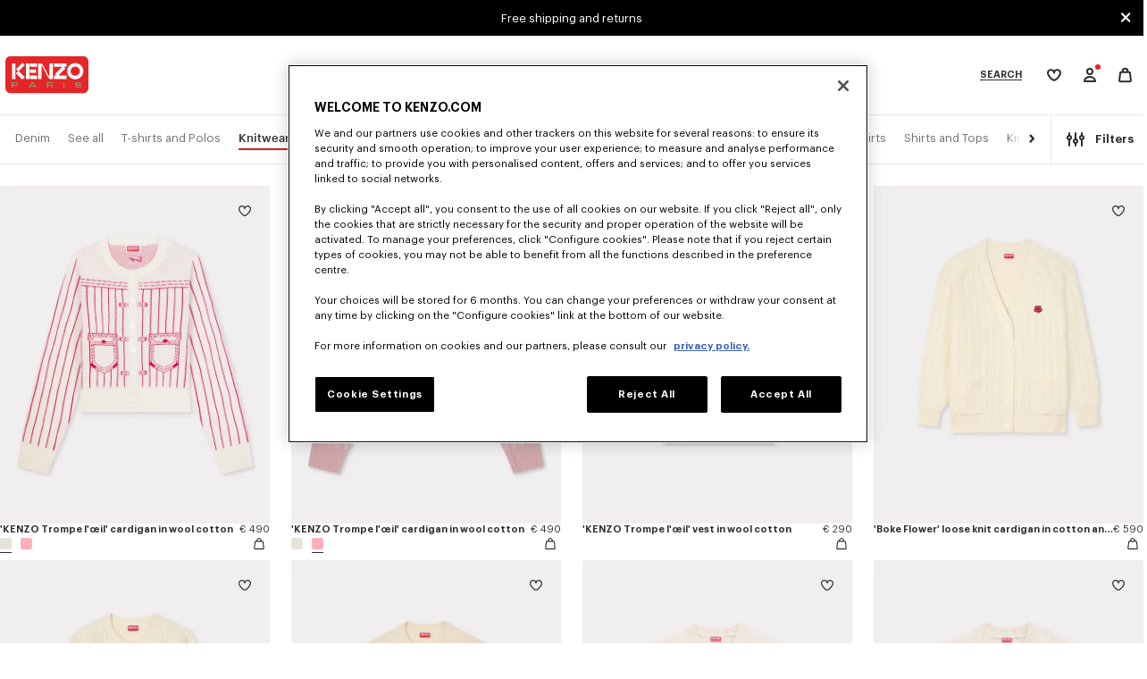

--- FILE ---
content_type: text/css
request_url: https://www.kenzo.com/on/demandware.static/Sites-KENZO_CY-Site/-/en_CY/v1769595518714/css/pages/plp.css
body_size: 5524
content:
:not(#\#):not(#\#):not(#\#):not(#\#) [is=a-bg-gradient]{position:absolute;bottom:0;width:100%;height:50%;opacity:var(--gradientOpacity, 0);mix-blend-mode:soft-light;pointer-events:none;background-image:linear-gradient(to top, #000 0, rgba(0, 0, 0, 0.987) 8.1%, rgba(0, 0, 0, 0.951) 15.5%, rgba(0, 0, 0, 0.896) 22.5%, rgba(0, 0, 0, 0.825) 29%, rgba(0, 0, 0, 0.741) 35.3%, rgba(0, 0, 0, 0.648) 41.2%, rgba(0, 0, 0, 0.55) 47.1%, rgba(0, 0, 0, 0.45) 52.9%, rgba(0, 0, 0, 0.352) 58.8%, rgba(0, 0, 0, 0.259) 64.7%, rgba(0, 0, 0, 0.175) 71%, rgba(0, 0, 0, 0.104) 77.5%, rgba(0, 0, 0, 0.049) 84.5%, rgba(0, 0, 0, 0.013) 91.9%, rgba(0, 0, 0, 0) 100%);z-index:1}:not(#\#):not(#\#):not(#\#):not(#\#) [is=a-btn-group]{position:absolute;bottom:1rem;left:1rem;display:flex;justify-content:center;-moz-column-gap:.625rem;column-gap:.625rem;padding-block-start:1.0625rem}@media screen and (min-width: 64em){:not(#\#):not(#\#):not(#\#):not(#\#) [is=a-btn-group]{bottom:1.625rem}}:not(#\#):not(#\#):not(#\#):not(#\#) [is=a-btn-group].freeblock{position:absolute;left:50%;transform:translateX(-50%);z-index:3}:not(#\#):not(#\#):not(#\#):not(#\#) [is=a-btn-group].alt-centering .btn-wrapper{display:flex;justify-content:center}:not(#\#):not(#\#):not(#\#):not(#\#) [is=a-btn-group].alt-centering .btn-wrapper:first-child{justify-content:flex-end;flex-basis:0;flex-grow:1}:not(#\#):not(#\#):not(#\#):not(#\#) [is=a-btn-group].alt-centering .btn-wrapper:last-child{justify-content:flex-start;flex-basis:0;flex-grow:1}:not(#\#):not(#\#):not(#\#):not(#\#) [is=a-content-block]{z-index:2;position:absolute;top:0;right:0;bottom:0;left:0;height:100%;width:100%;display:flex;pointer-events:none}:not(#\#):not(#\#):not(#\#):not(#\#) [is=a-content-block].alignhor-left{text-align:left;justify-content:flex-start}:not(#\#):not(#\#):not(#\#):not(#\#) [is=a-content-block].alignhor-left [is=a-btn-group]{justify-content:flex-start}:not(#\#):not(#\#):not(#\#):not(#\#) [is=a-content-block].alignhor-left [is=a-btn-group] .btn-wrapper:first-child [is=a-cta-box-anchor]{padding-left:0}:not(#\#):not(#\#):not(#\#):not(#\#) [is=a-content-block].alignhor-center{text-align:center;justify-content:center}:not(#\#):not(#\#):not(#\#):not(#\#) [is=a-content-block].alignhor-center [is=a-btn-group]{justify-content:center}:not(#\#):not(#\#):not(#\#):not(#\#) [is=a-content-block].alignhor-right{text-align:right;justify-content:flex-end}:not(#\#):not(#\#):not(#\#):not(#\#) [is=a-content-block].alignhor-right [is=a-btn-group]{justify-content:flex-end}:not(#\#):not(#\#):not(#\#):not(#\#) [is=a-content-block].alignver-top{align-items:flex-start}:not(#\#):not(#\#):not(#\#):not(#\#) [is=a-content-block].alignver-middle,:not(#\#):not(#\#):not(#\#):not(#\#) [is=a-content-block].alignver-center{align-items:center}:not(#\#):not(#\#):not(#\#):not(#\#) [is=a-content-block].alignver-bottom{align-items:flex-end}:not(#\#):not(#\#):not(#\#):not(#\#) [is=a-content-block] .content-block-inner{z-index:3;display:inline-block;padding-block:1.875rem 1.625rem;padding-inline:1.5rem;pointer-events:auto}.bloc--row__holder:first-child .component-full-width :not(#\#):not(#\#):not(#\#):not(#\#) [is=a-content-block]{transition:margin-bottom 1s ease-out;margin-bottom:0}@media screen and (max-width: 63.99875em){.bloc--row__holder :not(#\#):not(#\#):not(#\#):not(#\#) [is=a-content-block] .content-block-inner{padding-block-end:1rem;padding-inline:1.25rem}}@media screen and (min-width: 64em){:not(#\#):not(#\#):not(#\#):not(#\#) [is=a-content-block] .content-block-inner{padding-block-end:1.625rem;padding-inline:2.5rem}.component-full-width :not(#\#):not(#\#):not(#\#):not(#\#) [is=a-content-block] .content-block-inner{margin:0 auto;padding-inline:4vw}}:not(#\#):not(#\#):not(#\#):not(#\#) [is=a-title-block]{color:#fff;text-decoration:none;line-height:1;font-weight:600;font-style:normal;font-stretch:normal}:not(#\#):not(#\#):not(#\#):not(#\#) [is=a-title-block] .title{font-weight:600;font-size:.9375rem}@media screen and (min-width: 64em){:not(#\#):not(#\#):not(#\#):not(#\#) [is=a-title-block] .title{font-size:1.25rem}}:not(#\#):not(#\#):not(#\#):not(#\#) [is=a-title-block] .subtitle{padding:.4375rem .0625rem .5rem;line-height:1.03125rem;font-weight:400;font-size:.625rem}@media screen and (min-width: 64em){:not(#\#):not(#\#):not(#\#):not(#\#) [is=a-title-block] .subtitle{font-size:.8125rem;padding:.625rem 0}}:not(#\#):not(#\#):not(#\#):not(#\#) [is=a-title-block] .text{font-size:.75rem;line-height:1.4166666667;font-weight:600;line-height:1.33;white-space:pre-wrap}:not(#\#):not(#\#):not(#\#):not(#\#) [is=a-title-block] .title,:not(#\#):not(#\#):not(#\#):not(#\#) [is=a-title-block] .subtitle{margin:0}.component-full-width :not(#\#):not(#\#):not(#\#):not(#\#) [is=a-title-block] .title,.component-full-width :not(#\#):not(#\#):not(#\#):not(#\#) [is=a-title-block] .subtitle{padding:.9375rem 0}:not(#\#):not(#\#):not(#\#):not(#\#) [is=a-title-block] .pd-text-1{padding-top:.9375rem}:not(#\#):not(#\#):not(#\#):not(#\#):not(#\#) [is=m-plp-bar]{border-top:.0625rem solid #e9e9e9;border-bottom:.0625rem solid #e9e9e9;display:flex;color:#2e2e2e;position:sticky;top:var(--push-header-height, 0);background-color:#fff;z-index:9;height:3.5rem;will-change:top;flex-direction:column}:not(#\#):not(#\#):not(#\#):not(#\#):not(#\#) [is=m-plp-bar] h1{font-weight:500}:not(#\#):not(#\#):not(#\#):not(#\#):not(#\#) [is=m-plp-bar]:has(>:only-child){justify-content:flex-end}@media screen and (min-width: 64em){:not(#\#):not(#\#):not(#\#):not(#\#):not(#\#) [is=m-plp-bar]{justify-content:space-between;flex-direction:row;height:3.5rem}}:not(#\#):not(#\#):not(#\#):not(#\#):not(#\#) [is=m-plp-bar].with-quicklinks{height:7rem;flex-direction:column}:not(#\#):not(#\#):not(#\#):not(#\#):not(#\#) [is=m-plp-bar].with-quicklinks:has(>:only-child){height:3.5rem}@media screen and (min-width: 64em){:not(#\#):not(#\#):not(#\#):not(#\#):not(#\#) [is=m-plp-bar].with-quicklinks{height:3.5rem;flex-direction:row}:not(#\#):not(#\#):not(#\#):not(#\#):not(#\#) [is=m-plp-bar].with-quicklinks .m-plp-filters-bar{width:auto}}:not(#\#):not(#\#):not(#\#):not(#\#):not(#\#) [is=m-plp-bar].add-transition{transition:top .3s cubic-bezier(0.34, 0.01, 0.56, 1)}:not(#\#):not(#\#):not(#\#):not(#\#):not(#\#) [is=m-plp-bar] .m-plp-menu{display:flex;align-items:center;position:relative;white-space:nowrap;overflow-y:hidden;overflow-x:auto;-webkit-overflow-scrolling:touch;padding-left:1rem;scrollbar-width:none;scrollbar-width:none}:not(#\#):not(#\#):not(#\#):not(#\#):not(#\#) [is=m-plp-bar] .m-plp-menu::-webkit-scrollbar{display:none}:not(#\#):not(#\#):not(#\#):not(#\#):not(#\#) [is=m-plp-bar] .m-plp-menu::-webkit-scrollbar-track{visibility:hidden}:not(#\#):not(#\#):not(#\#):not(#\#):not(#\#) [is=m-plp-bar] .m-plp-menu::-webkit-scrollbar-thumb{visibility:hidden}:not(#\#):not(#\#):not(#\#):not(#\#):not(#\#) [is=m-plp-bar] li{list-style-type:none;display:inline-flex;font-weight:600;letter-spacing:.0625rem;color:#2e2e2e}:not(#\#):not(#\#):not(#\#):not(#\#):not(#\#) [is=m-plp-bar] li>*{text-decoration:none;color:inherit}:not(#\#):not(#\#):not(#\#):not(#\#):not(#\#) [is=m-plp-bar] li:not(:last-child){margin-inline-end:1rem}:not(#\#):not(#\#):not(#\#):not(#\#):not(#\#) [is=m-plp-bar] li:first-child{margin-inline-start:1rem}:not(#\#):not(#\#):not(#\#):not(#\#):not(#\#) [is=m-plp-bar] .m-plp-filters-bar{display:flex;justify-content:space-between;align-items:center;border-top:.0625rem solid #e9e9e9;width:100%}@media screen and (min-width: 64em){:not(#\#):not(#\#):not(#\#):not(#\#):not(#\#) [is=m-plp-bar] .m-plp-filters-bar{border-top:0;justify-content:flex-end}}:not(#\#):not(#\#):not(#\#):not(#\#):not(#\#) [is=m-plp-bar] .m-plp-right-menu{display:flex;border-left:.0625rem solid #e9e9e9}@media screen and (min-width: 64em){:not(#\#):not(#\#):not(#\#):not(#\#):not(#\#) [is=m-plp-bar] .m-plp-right-menu{gap:2.25rem;order:2}}:not(#\#):not(#\#):not(#\#):not(#\#):not(#\#) [is=m-plp-bar] .m-plp-btn{-webkit-appearance:none;-moz-appearance:none;appearance:none;flex-shrink:0;display:flex;align-items:center;white-space:nowrap;position:relative;height:100%;padding:.9375rem;border:0;background-color:rgba(0,0,0,0);cursor:pointer}:not(#\#):not(#\#):not(#\#):not(#\#):not(#\#) [is=m-plp-bar] .m-plp-btn img,:not(#\#):not(#\#):not(#\#):not(#\#):not(#\#) [is=m-plp-bar] .m-plp-btn svg{margin-inline-end:.625rem}:not(#\#):not(#\#):not(#\#):not(#\#):not(#\#) [is=m-plp-bar] .m-plp-btn span{white-space:nowrap}:not(#\#):not(#\#):not(#\#):not(#\#):not(#\#) [is=m-plp-bar] .btn-reset{overflow:hidden;text-overflow:ellipsis;height:auto}:not(#\#):not(#\#):not(#\#):not(#\#):not(#\#) .plp-search-result [is=m-plp-bar],:not(#\#):not(#\#):not(#\#):not(#\#):not(#\#) .plp-no-decorator [is=m-plp-bar]{flex-direction:row;justify-content:space-between}:not(#\#):not(#\#):not(#\#):not(#\#):not(#\#) .plp-search-result [is=m-plp-bar]{height:3.5rem;text-transform:uppercase}:not(#\#):not(#\#):not(#\#):not(#\#):not(#\#) .page-search [is=m-plp-bar].no-quicklinks{flex-direction:row}@media screen and (min-width: 64em){:not(#\#):not(#\#):not(#\#):not(#\#):not(#\#) .page-search [is=m-plp-bar].no-quicklinks{justify-content:space-between}}:not(#\#):not(#\#):not(#\#):not(#\#):not(#\#) .page-search [is=m-plp-bar].no-quicklinks .m-plp-right-menu{border-left:0}:not(#\#):not(#\#):not(#\#):not(#\#):not(#\#) .page-search .plp-no-decorator [is=m-plp-bar].no-quicklinks .m-plp-right-menu{border-left:.0625rem solid #e9e9e9}:not(#\#):not(#\#):not(#\#):not(#\#):not(#\#) [is=m-plp-footer]{width:100%;text-align:center;color:#2e2e2e;font-family:"Graphik";padding:2.5rem 0rem}@media screen and (min-width: 64em){:not(#\#):not(#\#):not(#\#):not(#\#):not(#\#) [is=m-plp-footer]{padding-top:2.5rem}}:not(#\#):not(#\#):not(#\#):not(#\#):not(#\#) [is=m-plp-footer] h2{font-size:.6875rem;line-height:1.03125rem;margin-block-end:.625rem;font-weight:400}@media screen and (min-width: 64em){:not(#\#):not(#\#):not(#\#):not(#\#):not(#\#) [is=m-plp-footer] h2{font-size:1.25rem}}:not(#\#):not(#\#):not(#\#):not(#\#):not(#\#) [is=m-plp-footer] p{margin-block-end:.625rem;font-size:.6875rem;line-height:1.1818181818;font-weight:400}:not(#\#):not(#\#):not(#\#):not(#\#):not(#\#) [is=m-plp-footer] a{color:inherit}:not(#\#):not(#\#):not(#\#):not(#\#):not(#\#) [is=m-plp-footer] .txt-wrapper{max-width:45.125rem;margin:0 auto;padding:0 4%}:not(#\#):not(#\#):not(#\#):not(#\#):not(#\#) [is=m-see-more]{width:20.4375rem;padding-block:2.5rem 3.125rem;padding-inline:3.4375rem;text-align:center;margin:0 auto}:not(#\#):not(#\#):not(#\#):not(#\#):not(#\#) [is=m-see-more] button{width:100%;margin-bottom:1.5rem}:not(#\#):not(#\#):not(#\#):not(#\#):not(#\#) [is=m-see-more] button[disabled]{position:relative}:not(#\#):not(#\#):not(#\#):not(#\#):not(#\#) [is=m-see-more] button[disabled]::after{content:"";position:absolute;top:50%;right:.625rem;margin-top:-0.625rem;border:.0625rem solid #939393;border-top:.0625rem solid #000;border-radius:50%;width:1.25rem;height:1.25rem;animation:spin .6s linear infinite}:not(#\#):not(#\#):not(#\#):not(#\#):not(#\#) [is=m-load-previous]{width:20.4375rem;padding-block-start:1.875rem;padding-block-end:1.875rem;text-align:center;margin:0 auto}:not(#\#):not(#\#):not(#\#):not(#\#):not(#\#) [is=m-load-previous] button{width:100%;text-transform:uppercase}:not(#\#):not(#\#):not(#\#):not(#\#):not(#\#) [is=m-load-previous] button:hover{color:#fff;background-color:#2e2e2e}:not(#\#):not(#\#):not(#\#):not(#\#):not(#\#) [is=m-load-previous] button[disabled]{position:relative}:not(#\#):not(#\#):not(#\#):not(#\#):not(#\#) [is=m-load-previous] button[disabled]::after{content:"";position:absolute;top:50%;right:.625rem;margin-top:-0.625rem;border:.0625rem solid #939393;border-top:.0625rem solid #000;border-radius:50%;width:1.25rem;height:1.25rem;animation:spin .6s linear infinite}:not(#\#):not(#\#):not(#\#):not(#\#):not(#\#) [is=m-plp-tile-slider-size]{--slide-per-view: 5;position:relative;display:inline-grid;align-items:center;justify-content:space-evenly;height:1.1875rem;visibility:hidden;overflow:hidden;grid-template:auto/0.9375rem 6.25rem .9375rem;margin-block-start:.375rem}:not(#\#):not(#\#):not(#\#):not(#\#):not(#\#) [is=m-plp-tile-slider-size].no-slider{grid-template-columns:1fr;width:7.5rem;margin-block-start:0}:not(#\#):not(#\#):not(#\#):not(#\#):not(#\#) [is=m-plp-tile-slider-size].no-slider .swiper-container{grid-column:initial}:not(#\#):not(#\#):not(#\#):not(#\#):not(#\#) [is=m-plp-tile-slider-size].no-slider .swiper-wrapper{justify-content:flex-start}@media screen and (min-width: 90em){:not(#\#):not(#\#):not(#\#):not(#\#):not(#\#) [is=m-plp-tile-slider-size]:not(.no-slider){grid-template:auto/0.9375rem 7.1875rem .9375rem}:not(#\#):not(#\#):not(#\#):not(#\#):not(#\#) [is=m-plp-tile-slider-size]:not(.no-slider) .size-item{min-width:1.4375rem}}:not(#\#):not(#\#):not(#\#):not(#\#):not(#\#) [is=m-plp-tile-slider-size] .swiper-container{width:100%;grid-column:2}:not(#\#):not(#\#):not(#\#):not(#\#):not(#\#) [is=m-plp-tile-slider-size] a{font-size:.6875rem;line-height:1.1818181818;font-weight:400;display:flex;align-items:center;text-transform:uppercase;text-decoration:none;color:#2e2e2e}:not(#\#):not(#\#):not(#\#):not(#\#):not(#\#) [is=m-plp-tile-slider-size] a[aria-disabled=true]{color:#939393}:not(#\#):not(#\#):not(#\#):not(#\#):not(#\#) [is=m-plp-tile-slider-size] .size-item{display:flex;justify-content:center;text-align:center;min-width:1.25rem;width:var(--slide-width)}:not(#\#):not(#\#):not(#\#):not(#\#):not(#\#) [is=m-plp-tile-slider-size] .size-item a{padding-inline:.1875rem}:not(#\#):not(#\#):not(#\#):not(#\#):not(#\#) [is=m-plp-tile-slider-size] .size-item:first-child a{padding-inline-start:0}:not(#\#):not(#\#):not(#\#):not(#\#):not(#\#) [is=m-plp-tile-slider-size] .size-item:last-child a{padding-inline-end:0}:not(#\#):not(#\#):not(#\#):not(#\#):not(#\#) [is=m-plp-tile-slider-size] .size-item.size-item-tu{max-width:inherit}:not(#\#):not(#\#):not(#\#):not(#\#):not(#\#) [is=m-plp-tile-slider-size] .swiper-button-disabled{visibility:hidden;opacity:0}:not(#\#):not(#\#):not(#\#):not(#\#):not(#\#) [is=m-plp-tile-slider-size] .swiper-button-prev,:not(#\#):not(#\#):not(#\#):not(#\#):not(#\#) [is=m-plp-tile-slider-size] .swiper-button-next{position:relative;top:0;margin:0;font-size:0;width:.6875rem;height:.6875rem;opacity:1}:not(#\#):not(#\#):not(#\#):not(#\#):not(#\#) [is=m-plp-tile-slider-size] .swiper-button-prev::after,:not(#\#):not(#\#):not(#\#):not(#\#):not(#\#) [is=m-plp-tile-slider-size] .swiper-button-next::after{content:""}:not(#\#):not(#\#):not(#\#):not(#\#):not(#\#) [is=m-plp-tile-slider-size] .swiper-button-prev{left:0}:not(#\#):not(#\#):not(#\#):not(#\#):not(#\#) [is=m-plp-tile-slider-size] .swiper-button-next{right:0}:not(#\#):not(#\#):not(#\#):not(#\#):not(#\#) [is=m-plp-hero]{position:relative;overflow:hidden;min-height:var(--header-height, 4.75rem)}@media screen and (min-width: 64em){:not(#\#):not(#\#):not(#\#):not(#\#):not(#\#) [is=m-plp-hero]{min-height:var(--header-height, 5.5rem)}}:not(#\#):not(#\#):not(#\#):not(#\#):not(#\#) [is=m-plp-hero].image picture{position:relative;overflow:hidden;width:100%;max-width:100%;height:auto;display:block;margin:0}:not(#\#):not(#\#):not(#\#):not(#\#):not(#\#) [is=m-plp-hero].image img{width:100%;height:auto;-o-object-fit:cover;object-fit:cover;-o-object-position:top center;object-position:top center;transition:all .2s cubic-bezier(0.34, 0.01, 0.56, 1)}:not(#\#):not(#\#):not(#\#):not(#\#):not(#\#) [is=m-plp-hero] section{position:absolute;width:100%;padding:1.875rem 2.8125rem;margin:0}:not(#\#):not(#\#):not(#\#):not(#\#):not(#\#) [is=m-plp-hero] section header{color:#fff}:not(#\#):not(#\#):not(#\#):not(#\#):not(#\#) [is=m-plp-hero] section header h2,:not(#\#):not(#\#):not(#\#):not(#\#):not(#\#) [is=m-plp-hero] section header p{padding:.8125rem 0rem}:not(#\#):not(#\#):not(#\#):not(#\#):not(#\#) [is=m-plp-push].row-2{grid-row:auto/span 2}:not(#\#):not(#\#):not(#\#):not(#\#):not(#\#) [is=m-plp-push].row-3{grid-row:auto/span 3}:not(#\#):not(#\#):not(#\#):not(#\#):not(#\#) [is=m-plp-push].col-1{grid-column:auto/span 1}:not(#\#):not(#\#):not(#\#):not(#\#):not(#\#) [is=m-plp-push].col-1 img{aspect-ratio:308/405}@media screen and (max-width: 63.99875em){:not(#\#):not(#\#):not(#\#):not(#\#):not(#\#) [is=m-plp-push].col-1>div.experience-component{height:calc(100% - 4.375rem)}}:not(#\#):not(#\#):not(#\#):not(#\#):not(#\#) [is=m-plp-push].col-2{grid-column:auto/span 2}:not(#\#):not(#\#):not(#\#):not(#\#):not(#\#) [is=m-plp-push].col-2 img{aspect-ratio:632/405}:not(#\#):not(#\#):not(#\#):not(#\#):not(#\#) [is=m-plp-push].col-3{grid-column:auto/span 2}:not(#\#):not(#\#):not(#\#):not(#\#):not(#\#) [is=m-plp-push].col-3 img{aspect-ratio:632/405}@media screen and (min-width: 64em){:not(#\#):not(#\#):not(#\#):not(#\#):not(#\#) [is=m-plp-push].col-3{grid-column:auto/span 3}:not(#\#):not(#\#):not(#\#):not(#\#):not(#\#) [is=m-plp-push].col-3 img{aspect-ratio:956/405}}:not(#\#):not(#\#):not(#\#):not(#\#):not(#\#) [is=m-plp-push].col-4{grid-column:auto/span 2}:not(#\#):not(#\#):not(#\#):not(#\#):not(#\#) [is=m-plp-push].col-4 img{aspect-ratio:632/405}@media screen and (min-width: 64em){:not(#\#):not(#\#):not(#\#):not(#\#):not(#\#) [is=m-plp-push].col-4{grid-column:auto/span 4}:not(#\#):not(#\#):not(#\#):not(#\#):not(#\#) [is=m-plp-push].col-4 picture{height:100%}:not(#\#):not(#\#):not(#\#):not(#\#):not(#\#) [is=m-plp-push].col-4 img{aspect-ratio:1280/405}}:not(#\#):not(#\#):not(#\#):not(#\#):not(#\#) [is=m-plp-push]>div.experience-component{height:100%;overflow:hidden}@media screen and (min-width: 64em){:not(#\#):not(#\#):not(#\#):not(#\#):not(#\#) [is=m-plp-push]>div.experience-component{height:calc(100% - 5.0625rem)}}:not(#\#):not(#\#):not(#\#):not(#\#):not(#\#) [is=m-plp-push] picture{position:relative;overflow:hidden;width:100%;max-width:100%;height:100%;display:block;margin:0}:not(#\#):not(#\#):not(#\#):not(#\#):not(#\#) [is=m-plp-push] picture img{width:100%;height:100%;-o-object-fit:cover;object-fit:cover;-o-object-position:top center;object-position:top center;transition:all .2s cubic-bezier(0, 0, 0.22, 1.32)}:not(#\#):not(#\#):not(#\#):not(#\#):not(#\#) [is=m-plp-push] article{position:relative;display:flex;overflow:hidden}:not(#\#):not(#\#):not(#\#):not(#\#):not(#\#) [is=m-plp-push] article .video{width:100%}:not(#\#):not(#\#):not(#\#):not(#\#):not(#\#) [is=m-plp-push] article .video .fcplayer{font-size:0;height:auto !important}:not(#\#):not(#\#):not(#\#):not(#\#):not(#\#) [is=m-plp-push] article .video video{-o-object-fit:cover;object-fit:cover}:not(#\#):not(#\#):not(#\#):not(#\#):not(#\#) [is=m-plp-push] article .cover{position:absolute;top:0;left:0;margin:0;width:100%;height:100%;z-index:-1}:not(#\#):not(#\#):not(#\#):not(#\#):not(#\#) [is=m-plp-push] article>*+*{margin-top:0}:not(#\#):not(#\#):not(#\#):not(#\#):not(#\#) [is=m-plp-push] section{position:absolute;width:100%;padding:1.875rem 2.8125rem;margin:0}:not(#\#):not(#\#):not(#\#):not(#\#):not(#\#) [is=m-plp-push] section.t-align-left .btn-group{justify-content:flex-start}:not(#\#):not(#\#):not(#\#):not(#\#):not(#\#) [is=m-plp-push] section.t-align-center .btn-group{justify-content:center}:not(#\#):not(#\#):not(#\#):not(#\#):not(#\#) [is=m-plp-push] section.t-align-right .btn-group{justify-content:flex-end}:not(#\#):not(#\#):not(#\#):not(#\#):not(#\#) [is=m-plp-push] section header{color:#fff}:not(#\#):not(#\#):not(#\#):not(#\#):not(#\#) [is=m-plp-push] section header h2,:not(#\#):not(#\#):not(#\#):not(#\#):not(#\#) [is=m-plp-push] section header p{padding:.8125rem 0rem}:not(#\#):not(#\#):not(#\#):not(#\#):not(#\#) [is=m-plp-push] .btn-group{display:flex;-moz-column-gap:.625rem;column-gap:.625rem;padding-block-start:1.0625rem}:not(#\#):not(#\#):not(#\#):not(#\#):not(#\#) [is=m-plp-push] .btn-group a{display:flex;align-items:center;text-align:center;text-decoration:none;text-transform:uppercase;color:var(--pd-color, #fff);background-color:var(--pd-bgColor, transparent);font-size:var(--pd-size, 0.8125rem);line-height:inherit;border:.125rem solid;border-radius:.5rem;height:2.125rem;min-width:4.75rem;overflow:hidden;transition:all .4s cubic-bezier(0.215, 0.61, 0.355, 1)}:not(#\#):not(#\#):not(#\#):not(#\#):not(#\#) [is=m-plp-push] .btn-group a span{display:block;width:100%;padding:0rem .75rem;transition:all .4s cubic-bezier(0.215, 0.61, 0.355, 1)}:not(#\#):not(#\#):not(#\#):not(#\#):not(#\#) [is=m-plp-push] .btn-group a:hover,:not(#\#):not(#\#):not(#\#):not(#\#):not(#\#) [is=m-plp-push] .btn-group a:focus-within{color:var(--pd-hoverColor, #2e2e2e);background-color:var(--pd-hoverbgColor, #fff)}:not(#\#):not(#\#):not(#\#):not(#\#):not(#\#) [is=m-plp-quick-links]{padding:1.0625rem 1.0625rem .875rem 1.0625rem;color:#737373;position:relative;height:100%}:not(#\#):not(#\#):not(#\#):not(#\#):not(#\#) [is=m-plp-quick-links] .swiper-wrapper{align-items:center}:not(#\#):not(#\#):not(#\#):not(#\#):not(#\#) [is=m-plp-quick-links] .slider-sticky-filters .swiper-button{width:3rem;height:100%;margin:0;top:50%;transform:translateY(-50%)}:not(#\#):not(#\#):not(#\#):not(#\#):not(#\#) [is=m-plp-quick-links] .slider-sticky-filters .swiper-button img{width:.75rem;margin:-0.125rem 0 0}:not(#\#):not(#\#):not(#\#):not(#\#):not(#\#) [is=m-plp-quick-links] .slider-sticky-filters .swiper-button.swiper-button-disabled{display:none}:not(#\#):not(#\#):not(#\#):not(#\#):not(#\#) [is=m-plp-quick-links] .slider-sticky-filters .swiper-button-prev{left:0;background:linear-gradient(270deg, rgba(255, 255, 255, 0) 0.5%, rgb(255, 255, 255) 30.21%)}:not(#\#):not(#\#):not(#\#):not(#\#):not(#\#) [is=m-plp-quick-links] .slider-sticky-filters .swiper-button-prev::after{content:""}:not(#\#):not(#\#):not(#\#):not(#\#):not(#\#) [is=m-plp-quick-links] .slider-sticky-filters .swiper-button-next{right:0;background:linear-gradient(90.58deg, rgba(255, 255, 255, 0) 0.5%, rgb(255, 255, 255) 30.21%)}:not(#\#):not(#\#):not(#\#):not(#\#):not(#\#) [is=m-plp-quick-links] .slider-sticky-filters .swiper-button-next::after{content:""}:not(#\#):not(#\#):not(#\#):not(#\#):not(#\#) [is=m-plp-quick-links] a{text-decoration:none;width:-moz-fit-content;width:fit-content;margin-right:1.25rem;padding-bottom:.3125rem}:not(#\#):not(#\#):not(#\#):not(#\#):not(#\#) [is=m-plp-quick-links] a:last-child{padding-right:0}:not(#\#):not(#\#):not(#\#):not(#\#):not(#\#) [is=m-plp-quick-links] a.active>span{color:#2e2e2e;font-weight:500;display:inline-block;position:relative}:not(#\#):not(#\#):not(#\#):not(#\#):not(#\#) [is=m-plp-quick-links] a.active>span::after{content:"";position:absolute;bottom:-0.375rem;width:100%;height:.125rem;background-color:#da2020;left:0}:not(#\#):not(#\#):not(#\#):not(#\#):not(#\#) [is=m-homepage-image]{position:relative;display:flex;align-items:flex-end;width:100%;height:auto;margin:0}:not(#\#):not(#\#):not(#\#):not(#\#):not(#\#) [is=m-homepage-image] img,:not(#\#):not(#\#):not(#\#):not(#\#):not(#\#) [is=m-homepage-image] picture{width:100%;height:100%;display:block;margin:0;-o-object-fit:cover;object-fit:cover}:not(#\#):not(#\#):not(#\#):not(#\#):not(#\#) [is=m-homepage-image] .url-block,:not(#\#):not(#\#):not(#\#):not(#\#):not(#\#) [is=m-homepage-image] [is=a-content-block]{z-index:1}:not(#\#):not(#\#):not(#\#):not(#\#):not(#\#) [is=m-homepage-image] .url-block{display:block;position:absolute;top:0;right:0;bottom:0;left:0;opacity:0;font-size:0;color:rgba(0,0,0,0)}:not(#\#):not(#\#):not(#\#):not(#\#):not(#\#) [is=m-homepage-image] [is=a-btn-group]{position:static;padding:1.5rem 0 1.0625rem 0;font-size:0}@media screen and (min-width: 64em){:not(#\#):not(#\#):not(#\#):not(#\#):not(#\#) [is=m-homepage-image] [is=a-btn-group]{padding:0}}:not(#\#):not(#\#):not(#\#):not(#\#):not(#\#) [is=m-homepage-image] [is=a-btn-group] h2{margin:0;line-height:inherit;font-size:inherit}:not(#\#):not(#\#):not(#\#):not(#\#):not(#\#) [is=m-homepage-image] .cta_block{padding-top:.4375rem}@media screen and (min-width: 64em){:not(#\#):not(#\#):not(#\#):not(#\#):not(#\#) [is=m-homepage-image] .cta_block{padding-top:.9375rem}}:not(#\#):not(#\#):not(#\#):not(#\#):not(#\#) [is=m-homepage-image] .pd-cta{margin:0 .25rem .625rem}:not(#\#):not(#\#):not(#\#):not(#\#):not(#\#) [is=m-homepage-image] .pd-cta:first-child{margin-left:0}@media screen and (min-width: 64em){:not(#\#):not(#\#):not(#\#):not(#\#):not(#\#) [is=m-homepage-image].image-url-hover:hover,:not(#\#):not(#\#):not(#\#):not(#\#):not(#\#) [is=m-homepage-image].image-url-hover:hover [is=a-content-block]{cursor:pointer}}:not(#\#):not(#\#):not(#\#):not(#\#):not(#\#) [is=m-homepage-lookfeel].row-2{display:grid;row-gap:.75rem}:not(#\#):not(#\#):not(#\#):not(#\#):not(#\#) [is=m-homepage-lookfeel].row-3{display:grid;grid-template:repeat(3, auto)/1fr}:not(#\#):not(#\#):not(#\#):not(#\#):not(#\#) [is=m-homepage-lookfeel] .row{display:grid;row-gap:.75rem}:not(#\#):not(#\#):not(#\#):not(#\#):not(#\#) [is=m-homepage-lookfeel] .row [is=a-btn-group]{padding-top:1.5rem}@media screen and (min-width: 64em){:not(#\#):not(#\#):not(#\#):not(#\#):not(#\#) [is=m-homepage-lookfeel] .row [is=a-btn-group]{padding-top:1.875rem}}:not(#\#):not(#\#):not(#\#):not(#\#):not(#\#) [is=m-homepage-lookfeel] .row.col-1{grid-template:auto/auto}:not(#\#):not(#\#):not(#\#):not(#\#):not(#\#) [is=m-homepage-lookfeel] .row.col-1 [is=a-title-block] .title{font-size:3.125rem;line-height:1;font-weight:600;text-transform:capitalize}:not(#\#):not(#\#):not(#\#):not(#\#):not(#\#) [is=m-homepage-lookfeel] .row.col-1 [is=m-countdown]~.title{font-size:2.1875rem;line-height:1;font-weight:600;text-transform:capitalize}:not(#\#):not(#\#):not(#\#):not(#\#):not(#\#) [is=m-homepage-lookfeel] .row.col-1 [is=m-homepage-image] [is=a-btn-group]{padding-top:1.5rem}@media screen and (min-width: 64em){:not(#\#):not(#\#):not(#\#):not(#\#):not(#\#) [is=m-homepage-lookfeel] .row.col-1 [is=m-homepage-image] [is=a-btn-group]{padding-top:1.875rem}}@media screen and (min-width: 64em){:not(#\#):not(#\#):not(#\#):not(#\#):not(#\#) [is=m-homepage-lookfeel] .row.col-1 [is=a-content-block].alignhor-left.alignver-center .pd-text-1{max-width:33.125rem}}:not(#\#):not(#\#):not(#\#):not(#\#):not(#\#) [is=m-homepage-lookfeel] .row.col-2{grid-template:repeat(2, 1fr)/auto;row-gap:0}:not(#\#):not(#\#):not(#\#):not(#\#):not(#\#) [is=m-homepage-lookfeel] .row.col-2 [is=a-title-block] .title{font-size:3.125rem;line-height:1;font-weight:600;text-transform:capitalize}:not(#\#):not(#\#):not(#\#):not(#\#):not(#\#) [is=m-homepage-lookfeel] .row.col-2:has(.textblock_component){grid-template:repeat(2, auto)/auto}@media screen and (min-width: 64em){:not(#\#):not(#\#):not(#\#):not(#\#):not(#\#) [is=m-homepage-lookfeel] .row.col-2:has(.textblock_component){grid-template:auto/repeat(2, 1fr)}}@media screen and (min-width: 64em){:not(#\#):not(#\#):not(#\#):not(#\#):not(#\#) [is=m-homepage-lookfeel] .row.col-2{grid-template:auto/repeat(2, 1fr)}}@media screen and (min-width: 64em){:not(#\#):not(#\#):not(#\#):not(#\#):not(#\#) [is=m-homepage-lookfeel] .row.col-2 [is=m-homepage-textblock] [is=a-content-block] .content-block-inner{max-width:29.8125rem;padding:0}}:not(#\#):not(#\#):not(#\#):not(#\#):not(#\#) [is=m-homepage-lookfeel] .row.col-3{grid-template:repeat(3, 1fr)/auto;row-gap:0}:not(#\#):not(#\#):not(#\#):not(#\#):not(#\#) [is=m-homepage-lookfeel] .row.col-3 [is=a-title-block] .title{font-size:2.1875rem;line-height:1;font-weight:600;text-transform:capitalize;padding:0}@media screen and (min-width: 64em){:not(#\#):not(#\#):not(#\#):not(#\#):not(#\#) [is=m-homepage-lookfeel] .row.col-3{grid-template:auto/repeat(3, 1fr)}}:not(#\#):not(#\#):not(#\#):not(#\#):not(#\#) [is=m-homepage-lookfeel] .row.col-4{grid-template:repeat(2, 1fr)/repeat(2, auto);row-gap:.0625rem}@media screen and (max-width: 63.99875em){:not(#\#):not(#\#):not(#\#):not(#\#):not(#\#) [is=m-homepage-lookfeel] .row.col-4 .col{max-height:50vh}}@media screen and (min-width: 64em){:not(#\#):not(#\#):not(#\#):not(#\#):not(#\#) [is=m-homepage-lookfeel] .row.col-4{grid-template:auto/repeat(4, 1fr)}}:not(#\#):not(#\#):not(#\#):not(#\#):not(#\#) [is=m-homepage-lookfeel] .row.col-4 [is=a-title-block] .title{font-size:2.1875rem;line-height:1;font-weight:600;text-transform:capitalize}:not(#\#):not(#\#):not(#\#):not(#\#):not(#\#) [is=m-homepage-lookfeel] .row.col-4 .content-block-inner{padding-bottom:2.1875rem}:not(#\#):not(#\#):not(#\#):not(#\#):not(#\#) [is=m-homepage-lookfeel] .row.col-4 [is=m-video].homepage-video [is=a-btn-group]{padding:0}:not(#\#):not(#\#):not(#\#):not(#\#):not(#\#) [is=m-homepage-lookfeel] .row.col-4 [is=m-video].homepage-video .content-block-inner{margin-bottom:0}:not(#\#):not(#\#):not(#\#):not(#\#):not(#\#) [is=m-homepage-lookfeel] .row.col-5{grid-template:"a a" "b c" "d e";row-gap:.0625rem}@media screen and (max-width: 63.99875em){:not(#\#):not(#\#):not(#\#):not(#\#):not(#\#) [is=m-homepage-lookfeel] .row.col-5 .col:not(:first-child){max-height:50vh}}@media screen and (min-width: 64em){:not(#\#):not(#\#):not(#\#):not(#\#):not(#\#) [is=m-homepage-lookfeel] .row.col-5{grid-template:auto/repeat(5, 1fr)}}:not(#\#):not(#\#):not(#\#):not(#\#):not(#\#) [is=m-homepage-lookfeel] .row.col1-text1{grid-template:repeat(2, auto)/1fr}:not(#\#):not(#\#):not(#\#):not(#\#):not(#\#) [is=m-homepage-lookfeel] .row.col1-text1.gap-default{row-gap:0}@media screen and (min-width: 64em){:not(#\#):not(#\#):not(#\#):not(#\#):not(#\#) [is=m-homepage-lookfeel] .row.col1-text1{grid-template-columns:66.666% 1fr}:not(#\#):not(#\#):not(#\#):not(#\#):not(#\#) [is=m-homepage-lookfeel] .row.col1-text1.reverse-desktop{direction:rtl}:not(#\#):not(#\#):not(#\#):not(#\#):not(#\#) [is=m-homepage-lookfeel] .row.col1-text1.reverse-desktop [is=m-homepage-textblock] [is=a-content-block].alignhor-left{justify-content:flex-end}:not(#\#):not(#\#):not(#\#):not(#\#):not(#\#) [is=m-homepage-lookfeel] .row.col1-text1.reverse-desktop [is=m-homepage-textblock] [is=a-content-block].alignhor-right{justify-content:flex-start}:not(#\#):not(#\#):not(#\#):not(#\#):not(#\#) [is=m-homepage-lookfeel] .row.col1-text1.reverse-desktop [is=m-homepage-textblock] [is=a-content-block] [is=a-btn-group]{justify-content:flex-end}}:not(#\#):not(#\#):not(#\#):not(#\#):not(#\#) [is=m-homepage-lookfeel] .row.half-screen-height{grid-template-rows:50vh}:not(#\#):not(#\#):not(#\#):not(#\#):not(#\#) [is=m-homepage-lookfeel] .row.half-screen-height .col{max-height:50vh}@media screen and (max-width: 63.99875em){:not(#\#):not(#\#):not(#\#):not(#\#):not(#\#) [is=m-homepage-lookfeel] .row.reverse-mobile .col:nth-child(1){order:4}:not(#\#):not(#\#):not(#\#):not(#\#):not(#\#) [is=m-homepage-lookfeel] .row.reverse-mobile .col:nth-child(2){order:3}:not(#\#):not(#\#):not(#\#):not(#\#):not(#\#) [is=m-homepage-lookfeel] .row.reverse-mobile .col:nth-child(3){order:2}:not(#\#):not(#\#):not(#\#):not(#\#):not(#\#) [is=m-homepage-lookfeel] .row.reverse-mobile .col:nth-child(4){order:1}:not(#\#):not(#\#):not(#\#):not(#\#):not(#\#) [is=m-homepage-lookfeel] .row.reverse-mobile .col:nth-child(5){order:0}}@media screen and (max-width: 63.99875em){:not(#\#):not(#\#):not(#\#):not(#\#):not(#\#) [is=m-homepage-lookfeel] .row.col-auto-mobile{grid-template-rows:auto}}:not(#\#):not(#\#):not(#\#):not(#\#):not(#\#) [is=m-homepage-lookfeel] [is=m-homepage-lookfeel] .row{height:100%}:not(#\#):not(#\#):not(#\#):not(#\#):not(#\#) [is=m-homepage-lookfeel] .col{position:relative;overflow:hidden}:not(#\#):not(#\#):not(#\#):not(#\#):not(#\#) [is=m-homepage-lookfeel] .col .experience-region{height:100%}:not(#\#):not(#\#):not(#\#):not(#\#):not(#\#) [is=m-homepage-lookfeel] .col .experience-region>div{height:100%}:not(#\#):not(#\#):not(#\#):not(#\#):not(#\#) [is=m-homepage-lookfeel] .col.always-full-screen-height{height:100vh;max-height:100vh}:not(#\#):not(#\#):not(#\#):not(#\#):not(#\#) [is=m-homepage-lookfeel] .col.always-full-screen-height .freecaster_cover img{max-height:100vh}:not(#\#):not(#\#):not(#\#):not(#\#):not(#\#) [is=m-homepage-lookfeel] .col.fluid{max-height:none}:not(#\#):not(#\#):not(#\#):not(#\#):not(#\#) [is=m-homepage-lookfeel] .col [is=m-homepage-lookfeel]{height:100%}:not(#\#):not(#\#):not(#\#):not(#\#):not(#\#) [is=m-homepage-lookfeel] .col [is=m-homepage-image]{height:100%}:not(#\#):not(#\#):not(#\#):not(#\#):not(#\#) [is=m-homepage-lookfeel] .col [is=m-homepage-image]>a,:not(#\#):not(#\#):not(#\#):not(#\#):not(#\#) [is=m-homepage-lookfeel] .col [is=m-homepage-image] picture{height:100%;width:100%}:not(#\#):not(#\#):not(#\#):not(#\#):not(#\#) [is=m-homepage-lookfeel] .col [is=m-homepage-image] img{height:100%;width:100%;-o-object-fit:cover;object-fit:cover;-o-object-position:top;object-position:top}:not(#\#):not(#\#):not(#\#):not(#\#):not(#\#) [is=m-homepage-lookfeel] .col [is=m-video]{height:100%}:not(#\#):not(#\#):not(#\#):not(#\#):not(#\#) [is=m-homepage-lookfeel] .col [is=m-video] picture,:not(#\#):not(#\#):not(#\#):not(#\#):not(#\#) [is=m-homepage-lookfeel] .col [is=m-video] .freecaster_cover{height:100%;width:100%}:not(#\#):not(#\#):not(#\#):not(#\#):not(#\#) [is=m-homepage-lookfeel] .col [is=m-video] img,:not(#\#):not(#\#):not(#\#):not(#\#):not(#\#) [is=m-homepage-lookfeel] .col [is=m-video] video{height:100%;width:100%;-o-object-fit:cover;object-fit:cover;-o-object-position:top;object-position:top}:not(#\#):not(#\#):not(#\#):not(#\#):not(#\#) [is=m-homepage-lookfeel] .variant5-content-right{height:100%;display:flex;flex-direction:column}:not(#\#):not(#\#):not(#\#):not(#\#):not(#\#) [is=m-homepage-lookfeel] .variant5-content-right>*{flex-basis:0;flex-grow:1;min-height:0}@media screen and (min-width: 64em){:not(#\#):not(#\#):not(#\#):not(#\#):not(#\#) [is=m-homepage-lookfeel] .gap-small{-moz-column-gap:.0625rem;column-gap:.0625rem}}:not(#\#):not(#\#):not(#\#):not(#\#):not(#\#) [is=m-homepage-multislider]{width:100%;display:grid;grid-template-columns:100%}:not(#\#):not(#\#):not(#\#):not(#\#):not(#\#) [is=m-homepage-multislider] .multislider-header{display:flex;flex-direction:column;align-items:center;justify-content:center}:not(#\#):not(#\#):not(#\#):not(#\#):not(#\#) [is=m-homepage-multislider] .title{font-size:1.5rem;line-height:1;font-weight:600;text-transform:uppercase;padding-block-end:.75rem}:not(#\#):not(#\#):not(#\#):not(#\#):not(#\#) [is=m-homepage-multislider] [role=tab],:not(#\#):not(#\#):not(#\#):not(#\#):not(#\#) [is=m-homepage-multislider] [role=tab]:focus,:not(#\#):not(#\#):not(#\#):not(#\#):not(#\#) [is=m-homepage-multislider] [role=tab]:hover{background:none;color:inherit;border:none;font:inherit;position:relative;z-index:2;top:.125rem;padding:.1875rem .1875rem .25rem;overflow:visible;text-transform:uppercase}:not(#\#):not(#\#):not(#\#):not(#\#):not(#\#) [is=m-homepage-multislider] [role=tab][aria-selected=true]{border-block-end:.125rem solid #2e2e2e}:not(#\#):not(#\#):not(#\#):not(#\#):not(#\#) [is=m-homepage-multislider] [role=tab][aria-selected=false]{cursor:pointer}:not(#\#):not(#\#):not(#\#):not(#\#):not(#\#) [is=m-homepage-multislider] [role=tab] span.focus{display:inline-block;margin:.125rem;padding:.25rem .375rem}:not(#\#):not(#\#):not(#\#):not(#\#):not(#\#) [is=m-homepage-multislider] [role=tablist]{margin-block-end:1rem}:not(#\#):not(#\#):not(#\#):not(#\#):not(#\#) [is=m-homepage-multislider] [role=tabpanel]{width:100%;align-self:stretch;overflow:auto}:not(#\#):not(#\#):not(#\#):not(#\#):not(#\#) [is=m-homepage-multislider] [role=tabpanel].is-hidden{display:none}@media screen and (min-width: 64em){:not(#\#):not(#\#):not(#\#):not(#\#):not(#\#) [is=m-homepage-multislider]{grid-template-columns:33.33333% 66.666666%}:not(#\#):not(#\#):not(#\#):not(#\#):not(#\#) [is=m-homepage-multislider] .multislider-header>*{margin-block:.75rem}}:not(#\#):not(#\#):not(#\#):not(#\#):not(#\#) [is=m-homepage-slider]{overflow:hidden;position:relative}:not(#\#):not(#\#):not(#\#):not(#\#):not(#\#) [is=m-homepage-slider].hide-mobile-slider .swiper-wrapper{display:flex;flex-wrap:wrap;transform:none !important}:not(#\#):not(#\#):not(#\#):not(#\#):not(#\#) [is=m-homepage-slider].hide-mobile-slider .swiper-slide{width:100%;flex-basis:100%}:not(#\#):not(#\#):not(#\#):not(#\#):not(#\#) [is=m-homepage-slider].hide-mobile-slider .swiper-button-prev,:not(#\#):not(#\#):not(#\#):not(#\#):not(#\#) [is=m-homepage-slider].hide-mobile-slider .swiper-button-next,:not(#\#):not(#\#):not(#\#):not(#\#):not(#\#) [is=m-homepage-slider].hide-mobile-slider .swiper-pagination{display:none}:not(#\#):not(#\#):not(#\#):not(#\#):not(#\#) [is=m-homepage-slider] .swiper-wrapper{height:auto}:not(#\#):not(#\#):not(#\#):not(#\#):not(#\#) [is=m-homepage-slider] .swiper-slider,:not(#\#):not(#\#):not(#\#):not(#\#):not(#\#) [is=m-homepage-slider] .swiper-slide img{width:100%}:not(#\#):not(#\#):not(#\#):not(#\#):not(#\#) [is=m-homepage-slider] .swiper-slide{height:auto}:not(#\#):not(#\#):not(#\#):not(#\#):not(#\#) [is=m-homepage-slider] [is=m-homepage-image],:not(#\#):not(#\#):not(#\#):not(#\#):not(#\#) [is=m-homepage-slider] [is=m-homepage-textblock],:not(#\#):not(#\#):not(#\#):not(#\#):not(#\#) [is=m-homepage-slider] [is=m-video]{height:100%}:not(#\#):not(#\#):not(#\#):not(#\#):not(#\#) [is=m-homepage-slider] .swiper-button-prev,:not(#\#):not(#\#):not(#\#):not(#\#):not(#\#) [is=m-homepage-slider] .swiper-button-next{-webkit-appearance:none;-moz-appearance:none;appearance:none;background:rgba(0,0,0,0);border:none;display:flex;justify-content:center;align-items:center;padding:0;color:inherit;-webkit-user-select:none;-moz-user-select:none;user-select:none}:not(#\#):not(#\#):not(#\#):not(#\#):not(#\#) [is=m-homepage-slider] .swiper-button-prev::after,:not(#\#):not(#\#):not(#\#):not(#\#):not(#\#) [is=m-homepage-slider] .swiper-button-next::after{content:none}:not(#\#):not(#\#):not(#\#):not(#\#):not(#\#) [is=m-homepage-slider] .swiper-pagination{--swiper-pagination-color: #fff;--swiper-pagination-left: auto;--swiper-pagination-right: 0.5rem;--swiper-pagination-bottom: 0.875rem;--swiper-pagination-top: auto;--swiper-pagination-bullet-size: 0.375rem;--swiper-pagination-bullet-width: 0.375rem;--swiper-pagination-bullet-height: 0.375rem;--swiper-pagination-bullet-inactive-color: #2e2e2e;--swiper-pagination-bullet-inactive-opacity: 0.2;--swiper-pagination-bullet-opacity: 1;--swiper-pagination-bullet-horizontal-gap: 0.25rem;--swiper-pagination-bullet-vertical-gap: 0.375rem;width:-moz-fit-content;width:fit-content;left:50%;transform:translateX(-50%)}:not(#\#):not(#\#):not(#\#):not(#\#):not(#\#) [is=m-homepage-slider] .content-block{display:block;position:absolute;width:100%;padding:1.875rem 6.78% 1.625rem;color:#fff}:not(#\#):not(#\#):not(#\#):not(#\#):not(#\#) [is=m-homepage-slider] .content-block-inner{padding-block-end:3.625rem}:not(#\#):not(#\#):not(#\#):not(#\#):not(#\#) [is=m-homepage-slider] [is=m-video] .video-controls{position:absolute;bottom:0;right:auto;left:1.25rem;margin:0 auto;justify-content:flex-start}:not(#\#):not(#\#):not(#\#):not(#\#):not(#\#) [is=m-homepage-slider] [is=m-video] .video-controls .play-or-mute-btn{position:relative;margin-left:0;width:2rem;bottom:0;left:0}:not(#\#):not(#\#):not(#\#):not(#\#):not(#\#) [is=m-homepage-slider] [is=m-video] .content-block-inner{margin-bottom:0}:not(#\#):not(#\#):not(#\#):not(#\#):not(#\#) [is=m-homepage-slider] [is=a-title-block] .title{font-size:3.125rem;line-height:1;font-weight:600;text-transform:capitalize}:not(#\#):not(#\#):not(#\#):not(#\#):not(#\#) [is=m-homepage-textblock]{height:auto;position:relative;padding:2.5rem 1.25rem;margin:0 auto;line-height:1.375rem;font-size:1.25rem;overflow-y:auto}@media screen and (min-width: 64em){:not(#\#):not(#\#):not(#\#):not(#\#):not(#\#) [is=m-homepage-textblock]{padding:3.75rem 2.5rem}}[is=m-homepage-lookfeel] :not(#\#):not(#\#):not(#\#):not(#\#):not(#\#) [is=m-homepage-textblock]{height:100%}:not(#\#):not(#\#):not(#\#):not(#\#):not(#\#) [is=m-homepage-textblock] .url-block,:not(#\#):not(#\#):not(#\#):not(#\#):not(#\#) [is=m-homepage-textblock] [is=a-content-block]{z-index:1}:not(#\#):not(#\#):not(#\#):not(#\#):not(#\#) [is=m-homepage-textblock] .url-block{display:block;position:absolute;top:0;right:0;bottom:0;left:0;opacity:0;font-size:0;color:rgba(0,0,0,0)}:not(#\#):not(#\#):not(#\#):not(#\#):not(#\#) [is=m-homepage-textblock] [is=a-content-block]{position:relative;min-height:100%;height:auto}:not(#\#):not(#\#):not(#\#):not(#\#):not(#\#) [is=m-homepage-textblock] [is=a-content-block] .content-block-inner{padding:0;text-align:left}:not(#\#):not(#\#):not(#\#):not(#\#):not(#\#) [is=m-homepage-textblock] [is=a-content-block] [is=a-btn-group]{justify-content:flex-start}:not(#\#):not(#\#):not(#\#):not(#\#):not(#\#) [is=m-homepage-textblock] [is=a-content-block] [is=a-btn-group] [is=a-cta-box-anchor]{justify-content:flex-start;padding:0;min-width:auto}:not(#\#):not(#\#):not(#\#):not(#\#):not(#\#) [is=m-homepage-textblock] [is=a-title-block]{color:#2e2e2e}:not(#\#):not(#\#):not(#\#):not(#\#):not(#\#) [is=m-homepage-textblock] [is=a-title-block] .title{padding:0rem;font-weight:600;font-size:1.25rem;line-height:1.25}:not(#\#):not(#\#):not(#\#):not(#\#):not(#\#) [is=m-homepage-textblock] [is=a-title-block] .title+.subtitle{padding-top:.5rem}:not(#\#):not(#\#):not(#\#):not(#\#):not(#\#) [is=m-homepage-textblock] [is=a-title-block] .title+.text{padding-top:1rem}:not(#\#):not(#\#):not(#\#):not(#\#):not(#\#) [is=m-homepage-textblock] [is=a-title-block] .pd-text-1{padding-top:.9375rem}:not(#\#):not(#\#):not(#\#):not(#\#):not(#\#) [is=m-homepage-textblock] [is=a-title-block] .subtitle{padding:0rem;font-weight:600;font-size:.8125rem;line-height:1.33}:not(#\#):not(#\#):not(#\#):not(#\#):not(#\#) [is=m-homepage-textblock] [is=a-title-block] .subtitle+.text{padding-top:1rem}:not(#\#):not(#\#):not(#\#):not(#\#):not(#\#) [is=m-homepage-textblock] [is=a-title-block] .text{padding:.9375rem 0rem 0rem;font-size:.75rem;line-height:1.4166666667;font-weight:600;white-space:pre-wrap}:not(#\#):not(#\#):not(#\#):not(#\#):not(#\#) [is=m-homepage-textblock] [is=a-btn-group]{position:static;padding:1.5rem 0 0 0;font-size:0}@media screen and (min-width: 64em){:not(#\#):not(#\#):not(#\#):not(#\#):not(#\#) [is=m-homepage-textblock] [is=a-btn-group]{padding-top:1.875rem}}:not(#\#):not(#\#):not(#\#):not(#\#):not(#\#) [is=m-homepage-textblock] [is=a-btn-group] h2{margin:0;line-height:inherit;font-size:inherit}@media screen and (min-width: 64em){:not(#\#):not(#\#):not(#\#):not(#\#):not(#\#) [is=m-homepage-textblock]{line-height:2rem;font-size:1.75rem}}:not(#\#):not(#\#):not(#\#):not(#\#):not(#\#) [is=m-homepage-freeblock]{position:relative;display:flex}[is=m-homepage-lookfeel] :not(#\#):not(#\#):not(#\#):not(#\#):not(#\#) [is=m-homepage-freeblock]{height:100%}:not(#\#):not(#\#):not(#\#):not(#\#):not(#\#) [is=m-homepage-freeblock] .url-block,:not(#\#):not(#\#):not(#\#):not(#\#):not(#\#) [is=m-homepage-freeblock] [is=a-content-block]{z-index:1}:not(#\#):not(#\#):not(#\#):not(#\#):not(#\#) [is=m-homepage-freeblock] .url-block{display:block;position:absolute;top:0;right:0;bottom:0;left:0;opacity:0;font-size:0;color:rgba(0,0,0,0)}:not(#\#):not(#\#):not(#\#):not(#\#):not(#\#) [is=m-homepage-freeblock] [is=a-content-block]{padding:0}:not(#\#):not(#\#):not(#\#):not(#\#):not(#\#) [is=m-homepage-freeblock] .freeblock-wrapper{display:flex;align-items:center;justify-content:center;height:auto;padding:0}:not(#\#):not(#\#):not(#\#):not(#\#):not(#\#) [is=m-homepage-freeblock] .freeblock-wrapper p,:not(#\#):not(#\#):not(#\#):not(#\#):not(#\#) [is=m-homepage-freeblock] .freeblock-wrapper ul{margin-top:0}:not(#\#):not(#\#):not(#\#):not(#\#):not(#\#) [is=m-homepage-freeblock] .freeblock-wrapper [class^=slider-kenzo-]>ul{overflow:hidden}:not(#\#):not(#\#):not(#\#):not(#\#):not(#\#) [is=m-livestream-hero] .iframe-wrapper{position:relative;width:100%;overflow:hidden;display:none}:not(#\#):not(#\#):not(#\#):not(#\#):not(#\#) [is=m-livestream-hero] .iframe-wrapper iframe{position:absolute;width:100%;height:100%;inset:0}:not(#\#):not(#\#):not(#\#):not(#\#):not(#\#) [is=m-livestream-hero] .iframe-wrapper-16-9{padding-bottom:56.25%}:not(#\#):not(#\#):not(#\#):not(#\#):not(#\#) [is=m-livestream-hero] .iframe-wrapper-9-16{padding-bottom:177.7777777778%}@media screen and (orientation: landscape){:not(#\#):not(#\#):not(#\#):not(#\#):not(#\#) [is=m-livestream-hero] .iframe-wrapper-16-9{display:block}}@media screen and (orientation: portrait){:not(#\#):not(#\#):not(#\#):not(#\#):not(#\#) [is=m-livestream-hero] .iframe-wrapper-9-16{display:block}}:not(#\#):not(#\#):not(#\#):not(#\#):not(#\#):not(#\#) [is=o-plp-grid]{display:grid;gap:.75rem .5625rem;padding:1rem;grid-template-columns:repeat(2, 1fr);grid-auto-flow:row dense}@media screen and (min-width: 64em){:not(#\#):not(#\#):not(#\#):not(#\#):not(#\#):not(#\#) [is=o-plp-grid]{grid-template-columns:repeat(4, 1fr);padding:1.5rem 0rem;gap:.5rem 1.5rem}}@media screen and (min-width: 64em){:not(#\#):not(#\#):not(#\#):not(#\#):not(#\#):not(#\#) [is=o-plp-grid].grid-3{grid-template-columns:repeat(3, 1fr)}}


--- FILE ---
content_type: application/javascript; charset=utf-8
request_url: https://cdn-eu.dynamicyield.com/api/9879884/api_dynamic.js
body_size: 91407
content:
var DYExps=DYExps||{};if(function(){var e=9879884;void 0===window.DY&&(window.DY={}),void 0===window.DY.scsec&&(window.DY.scsec=e);var t,n={1175602:{internal:!0,showOnce:!1,containsSessionStickiness:!1,containsVersionStickiness:!1,ignoreHooks:!1,displayName:(t=["KENZO - Recette magicCookie","abTestEvent","_CurrentPage","?magicCookie","Experience%201","Variation%201","console.log('magic%20cookie');%0Avar%20date%20=%20new%20Date();var%20name%20=%22magicCookie%22;var%20value=%22true%22;%0A%20%20%20%20%20%20date.setTime(date.getTime()+(300*24*60*60*1000));%0A%20%20%20%20%20%20var%20expires%20=%20%22;%20expires=%22+date.toGMTString();%0A%20%20%20%20var%20expires%20=%20%22%22;%0A%20%20%20%20document.cookie%20=%20name+%22=%22+value+expires+%22;%20path=/%22;","%7B%22html%22:%7B%7D,%22css%22:%7B%7D,%22js%22:%7B%7D,%22rcom%22:%7B%7D%7D","%7B%22css%22:%5B%5D,%22js%22:%5B%5D%7D","multi_touch_8bsrwb5l","engagement%20%7C%20menu-display-jfy_men_entry","const%20jfyNavPush%20=%20%7B%0D%0A%20%20%20%20init:%20function()%20%7B%0D%0A%20%20%20%20%20%20%20%20jfyNavPush.mainCss();%0D%0A%20%20%20%20%20%20%20%20jfyNavPush.mainJs();%0D%0A%20%20%20%20%20%20%20%20console.log(%22jfyNavPush%20%7C%20v6.0%22);%0D%0A%20%20%20%20%7D,%0D%0A%20%20%20%20mainCss:%20function()%20%7B%0D%0A%20%20%20%20%20%20%20%20var%20styles%20=%20document.createElement(%22style%22);%0D%0A%20%20%20%20%20%20%20%20styles.setAttribute(%22type%22,%20%22text/css%22);%0D%0A%20%20%20%20%20%20%20%20document.head.appendChild(styles).textContent%20=%20%22%22%20+%20%22.jfy-nav-ref+.jfy-nav-ref%7Bdisplay:none%7D%20.jfy-nav-ref%20%3E%20*:not(#category-$%7BTest__Type%7D-jfy)%20%7Bdisplay:%20none%20!important;%7D%22%20+%20%22%22;%0D%0A%20%20%20%20%7D,%0D%0A%20%20%20%20mainJs:%20function()%20%7B%0D%0A%20%20%20%20%20%20%20%20const%20ref%20=%20document.querySelector(%60$%7BSelector__To__Push%7D%60).closest(%22li%22);%0D%0A%20%20%20%20%20%20%20%20const%20justForYouNav%20=%20ref.cloneNode(true);%0D%0A%20%20%20%20%20%20%20%20justForYouNav.classList.add(%22jfy-nav-ref%22);%0D%0A%20%20%20%20%20%20%20%20const%20justForYouNavLink%20=%20justForYouNav.querySelector(%22a%22);%0D%0A%20%20%20%20%20%20%20%20justForYouNavLink.setAttribute(%0D%0A%20%20%20%20%20%20%20%20%20%20%20%20%22href%22,%0D%0A%20%20%20%20%20%20%20%20%20%20%20%20window.location.pathname%0D%0A%20%20%20%20%20%20%20%20%20%20%20%20%20%20%20%20.split(%22/%22)%0D%0A%20%20%20%20%20%20%20%20%20%20%20%20%20%20%20%20.slice(0,%202)%0D%0A%20%20%20%20%20%20%20%20%20%20%20%20%20%20%20%20.join(%22/%22)%20+%20%60$%7BNav__Push__Link%7D%60%0D%0A%20%20%20%20%20%20%20%20);%0D%0A%20%20%20%20%20%20%20%20justForYouNavLink.setAttribute(%22id%22,%20%60category-$%7BTest__Type%7D-jfy%60);%0D%0A%20%20%20%20%20%20%20%20justForYouNavLink.setAttribute(%22data-gtm-value%22,%20%60$%7BTest__Type%7D%60.toUpperCase()%20+%20%60%20%3E%20$%7BNav__Push__Text%7D%60);%0D%0A%20%20%20%20%20%20%20%20justForYouNavLink.querySelector(%22span%22).textContent%20=%20%60$%7BNav__Push__Text%7D%60;%0D%0A%20%20%20%20%20%20%20%20//%20justForYouNavLink.addEventListener(%22click%22,%20jfyNavPush.track.bind(null,%20%22pushClicked_1%22));%0D%0A%20%20%20%20%20%20%20%20justForYouNavLink.addEventListener(%22click%22,%20jfyNavPush.trackGA4.bind(null,%20%22push%22,%20%221%22));%0D%0A%20%20%20%20%20%20%20%20%5B...justForYouNav?.children%5D?.forEach(child%20=%3E%20%7B%0D%0A%20%20%20%20%20%20%20%20%20%20if%20(child%20!==%20justForYouNavLink)%20child.remove();%0D%0A%20%20%20%20%20%20%20%20%7D);%0D%0A%20%20%20%20%20%20%20%20%0D%0A%20%20%20%20%20%20%20%20ref.before(justForYouNav);%0D%0A%20%20%20%20%7D,%0D%0A%20%20%20%20track:%20function(label)%20%7B%0D%0A%20%20%20%20%20%20%20%20//%20window.dataLayer.push(%7B%0D%0A%20%20%20%20%20%20%20%20//%20%20%20%20%20event:%20%22abTestEvent%22,%0D%0A%20%20%20%20%20%20%20%20//%20%20%20%20%20eventCategory:%20%22DynamicYield%22,%0D%0A%20%20%20%20%20%20%20%20//%20%20%20%20%20eventAction:%20%60UC8_justForYouPage_$%7BTest__Type%7D%60,%0D%0A%20%20%20%20%20%20%20%20//%20%20%20%20%20eventLabel:%20label,%0D%0A%20%20%20%20%20%20%20%20//%20%7D);%0D%0A%20%20%20%20%7D,%0D%0A%20%20%20%20waitForTrackEvent:%20function(callback,%20count%20=%2020)%7B%0D%0A%20%20%20%20%20%20%20%20if%20(typeof%20track_event%20==%20%22function%22)%20%7B%0D%0A%20%20%20%20%20%20%20%20%20%20%20%20callback();%0D%0A%20%20%20%20%20%20%20%20%7D%0D%0A%20%20%20%20%20%20%20%20else%20%7B%0D%0A%20%20%20%20%20%20%20%20%20%20%20%20if%20(count%20%3E%200)%20%7B%0D%0A%20%20%20%20%20%20%20%20%20%20%20%20%20%20%20%20setTimeout(()%20=%3E%20%7B%0D%0A%20%20%20%20%20%20%20%20%20%20%20%20%20%20%20%20%20%20%20%20jfyNavPush.waitForTrackEvent(callback,%20--count)%0D%0A%20%20%20%20%20%20%20%20%20%20%20%20%20%20%20%20%7D,%20250);%0D%0A%20%20%20%20%20%20%20%20%20%20%20%20%7D%0D%0A%20%20%20%20%20%20%20%20%7D%0D%0A%20%20%20%20%7D,%0D%0A%20%20%20%20trackGA4:%20function(area,%20cta_name)%20%7B%0D%0A%20%20%20%20%20%20%20%20jfyNavPush.waitForTrackEvent(()%20=%3E%20%7B%0D%0A%20%20%20%20%20%20%20%20%20%20%20%20if%20(!window.track_event)%20return%20console.log(%22track_event%20not%20found%22);%0D%0A%20%20%20%20%20%20%20%20%20%20%20%20window.track_event(%60ab_jfy_$%7BTest__Type%7D%60,%20%60$%7BdyTagId%7D%60,%20%7Barea:%20area,%20cta_name:%20cta_name%7D);%0D%0A%20%20%20%20%20%20%20%20%20%20%20%20console.log(%60ab_jfy_$%7BTest__Type%7D%60,%20%60$%7BdyTagId%7D%60,%20%7Barea:%20area,%20cta_name:%20cta_name%7D);%0D%0A%20%20%20%20%20%20%20%20%7D)%0D%0A%20%20%20%20%7D,%0D%0A%7D;%0D%0ADYO.waitForElement(%60$%7BSelector__To__Push%7D%60,%20jfyNavPush.init);%0D%0A","%7B%22html%22:%7B%22dyTagId%22:%7B%22value%22:%22%22%7D%7D,%22css%22:%7B%22dyTagId%22:%7B%22value%22:%22%22%7D%7D,%22js%22:%7B%22Selector__To__Push%22:%7B%22value%22:%22%2523category-n1-men_col1%22%7D,%22Nav__Push__Link%22:%7B%22value%22:%22/just-for-you/men%22,%22translations%22:%7B%22fr.*%22:%7B%22value%22:%22/recommande-pour-vous/homme%22%7D,%22es.*%22:%7B%22value%22:%22/recomendado-para-ti/hombre%22%7D,%22de.*%22:%7B%22value%22:%22/empfohlen-fur-sie/herren%22%7D,%22it.*%22:%7B%22value%22:%22/raccomandato-per-te/uomo%22%7D%7D%7D,%22Test__Type%22:%7B%22value%22:%22men%22%7D,%22Nav__Push__Text%22:%7B%22value%22:%22Just%2520for%2520you%22,%22translations%22:%7B%22fr.*%22:%7B%22value%22:%22Recommand%25E9%2520pour%2520vous%22%7D,%22es.*%22:%7B%22value%22:%22Recomendado%2520para%2520ti%22%7D,%22de.*%22:%7B%22value%22:%22Empfohlen%2520f%25FCr%2520Sie%22%7D,%22it.*%22:%7B%22value%22:%22Raccomandato%2520per%2520te%22%7D,%22ja.*%22:%7B%22value%22:%22%25u3042%25u306A%25u305F%25u306E%25u305F%25u3081%25u306B%22%7D%7D%7D,%22dyTagId%22:%7B%22value%22:%22%22%7D%7D,%22rcom%22:%7B%7D%7D","multi_touch_xgnk99k2",'[is="o-plp-grid"]',"WaitForElement","/c-herren/alles-sehen","/c-men/see-all","/c-hombre/ver-todo","/c-homme/voir-tout","/c-uomo/vedi-tutto","engagement%20%7C%20plp-display-jfy_men_entry","let%20jfyPlpPush%20=%20%7B%0D%0A%20%20%20%20init:%20function%20()%20%7B%0D%0A%20%20%20%20%20%20%20%20jfyPlpPush.mainCss();%0D%0A%20%20%20%20%20%20%20%20jfyPlpPush.mainJs();%0D%0A%20%20%20%20%20%20%20%20console.log(%22jfyPlpPush%20%7C%20v7.0%22);%0D%0A%20%20%20%20%7D,%0D%0A%20%20%20%20mainCss:%20function%20()%20%7B%0D%0A%20%20%20%20%20%20%20%20var%20styles%20=%20document.createElement(%22style%22);%0D%0A%20%20%20%20%20%20%20%20styles.setAttribute(%22type%22,%20%22text/css%22);%0D%0A%20%20%20%20%20%20%20%20document.head.appendChild(styles).textContent%20=%0D%0A%20%20%20%20%20%20%20%20%20%20%20%20%22%22%20+%0D%0A%20%20%20%20%20%20%20%20%20%20%20%20':not(#%5C%5C#):not(#%5C%5C#):not(#%5C%5C#):not(#%5C%5C#):not(#%5C%5C#):not(#%5C%5C#):not(#%5C%5C#)%20.jfy-plp-push%7Bgrid-column:1%20/%20span%202;grid-row:2;background:var(--banner-image);background-size:cover;background-position:center;background-repeat:no-repeat;position:relative%7D@media%20screen%20and%20(min-width:%2064em)%7B:not(#%5C%5C#):not(#%5C%5C#):not(#%5C%5C#):not(#%5C%5C#):not(#%5C%5C#):not(#%5C%5C#):not(#%5C%5C#)%20.jfy-plp-push%7Bheight:calc(100%25%20-%203.0625rem)%7D%7D:not(#%5C%5C#):not(#%5C%5C#):not(#%5C%5C#):not(#%5C%5C#):not(#%5C%5C#):not(#%5C%5C#):not(#%5C%5C#)%20.jfy-plp-push%20.jfy-content%7Bposition:absolute;width:100%25;padding:0%202rem;text-align:left;left:50%25;bottom:%200;transform:translateX(-50%25);padding-block:30px;display:flex;flex-direction:column;align-items:flex-start;%20padding-inline:%201.5rem;%7D%20@media%20screen%20and%20(min-width:%2064em)%7B:not(#%5C%5C#):not(#%5C%5C#):not(#%5C%5C#):not(#%5C%5C#):not(#%5C%5C#):not(#%5C%5C#):not(#%5C%5C#)%20.jfy-plp-push%20.jfy-content%7Bpadding-inline:%202.5rem;%7D%7D:not(#%5C%5C#):not(#%5C%5C#):not(#%5C%5C#):not(#%5C%5C#):not(#%5C%5C#):not(#%5C%5C#):not(#%5C%5C#)%20.jfy-plp-push%20.jfy-content%20.jfy-title%7Bfont-size:var(--title-font-size-mobile,%2018px);font-weight:var(--title-font-weight-mobile,%20600);margin-bottom:var(--spacing-between-title-and-cta-mobile,%201rem);color:var(--title-color,%20#fff);%20text-transform:%20capitalize;%20margin:%200%20!important;%20line-height:%201;%20text-align:%20left;%7D@media%20screen%20and%20(min-width:%2064em)%7B:not(#%5C%5C#):not(#%5C%5C#):not(#%5C%5C#):not(#%5C%5C#):not(#%5C%5C#):not(#%5C%5C#):not(#%5C%5C#)%20.jfy-plp-push%20.jfy-content%20.jfy-title%7Bfont-size:var(--title-font-size,%2020px);font-weight:var(--title-font-weight,%20600);margin-bottom:var(--spacing-between-title-and-cta,%201rem)%7D%7D:not(#%5C%5C#):not(#%5C%5C#):not(#%5C%5C#):not(#%5C%5C#):not(#%5C%5C#):not(#%5C%5C#):not(#%5C%5C#)%20.jfy-plp-push%20.jfy-content%20.jfy-cta%7Bpadding:%200;%20color:%20#fff;border:%200;background-color:%20transparent;border-radius:%20unset;transition:%20all%200.3s%20ease;text-transform:%20uppercase;text-decoration:%20underline;text-underline-offset:%20.25rem;font-size:%20.75rem;line-height:%201;font-weight:%20600;padding:%201.5rem%200rem%200rem;%7D@media%20screen%20and%20(min-width:%2064em)%7B:not(#%5C%5C#):not(#%5C%5C#):not(#%5C%5C#):not(#%5C%5C#):not(#%5C%5C#):not(#%5C%5C#):not(#%5C%5C#)%20.jfy-plp-push%20.jfy-content%20.jfy-cta%7Bpadding:%201.875rem%200rem%200rem;%7D%7D@media%20screen%20and%20(max-width:%2063.9375em)%7B:not(#%5C%5C#):not(#%5C%5C#):not(#%5C%5C#):not(#%5C%5C#):not(#%5C%5C#):not(#%5C%5C#)%20%5Bis=%22o-plp-grid%22%5D.plp-container%7Bgrid-template-rows:repeat(2,%201fr)%7D%7D:not(#%5C%5C#):not(#%5C%5C#):not(#%5C%5C#):not(#%5C%5C#):not(#%5C%5C#):not(#%5C%5C#)%20%5Bis=%22m-plp-push%22%5D%7Bdisplay:none%7D'%20+%0D%0A%20%20%20%20%20%20%20%20%20%20%20%20%22%22%20+%0D%0A%20%20%20%20%20%20%20%20%20%20%20%20%60%0D%0A%20%20%20%20%20%20%20%20%20%20%20%20.jfy-plp-push%20%7B%0D%0A%20%20%20%20%20%20%20%20%20%20%20%20%20%20%20%20--banner-image:%20url(%22$%7BBanner__Image%7D%22);%0D%0A%20%20%20%20%20%20%20%20%20%20%20%20%20%20%20%20--title-font-size:%20$%7BTitle__Font__Size%7D;%0D%0A%20%20%20%20%20%20%20%20%20%20%20%20%20%20%20%20--title-font-size-mobile:%20$%7BTitle__Font__Size__Mobile%7D;%0D%0A%20%20%20%20%20%20%20%20%20%20%20%20%20%20%20%20--title-font-weight:%20$%7BTitle__Font__Weight%7D;%0D%0A%20%20%20%20%20%20%20%20%20%20%20%20%20%20%20%20--title-font-weight-mobile:%20$%7BTitle__Font__Weight__Mobile%7D;%0D%0A%20%20%20%20%20%20%20%20%20%20%20%20%20%20%20%20--spacing-between-title-and-cta:%20$%7BSpacing__Between__Title__And__CTA%7D;%0D%0A%20%20%20%20%20%20%20%20%20%20%20%20%20%20%20%20--spacing-between-title-and-cta-mobile:%20$%7BSpacing__Between__Title__And__CTA__Mobile%7D;%0D%0A%20%20%20%20%20%20%20%20%20%20%20%20%20%20%20%20--title-color:%20$%7BTitle__Color%7D;%0D%0A%20%20%20%20%20%20%20%20%20%20%20%20%7D%60;%0D%0A%20%20%20%20%7D,%0D%0A%20%20%20%20mainJs:%20function%20()%20%7B%0D%0A%20%20%20%20%20%20%20%20const%20urlPathPrefix%20=%20window.location.pathname%0D%0A%20%20%20%20%20%20%20%20%20%20%20%20.split(%22/%22)%0D%0A%20%20%20%20%20%20%20%20%20%20%20%20.slice(0,%202)%0D%0A%20%20%20%20%20%20%20%20%20%20%20%20.join(%22/%22);%0D%0A%0D%0A%20%20%20%20%20%20%20%20let%20contentTitle%20=%20%60$%7BContent__Title%7D%60;%0D%0A%20%20%20%20%20%20%20%20let%20contentCTA%20=%20%60$%7BContent__CTA%7D%60;%0D%0A%20%20%20%20%20%20%20%20const%20plpGrid%20=%20document.querySelector('%5Bis=%22o-plp-grid%22%5D');%0D%0A%20%20%20%20%20%20%20%20const%20jfyEl%20=%20document.createElement(%22div%22);%0D%0A%20%20%20%20%20%20%20%20jfyEl.classList.add(%22jfy-plp-push%22);%0D%0A%20%20%20%20%20%20%20%20jfyEl.innerHTML%20=%20%60%3Cdiv%20class=%22jfy-content%22%20is=%22a-btn-group%22%3E%60%20+%20%60%20%20%20%20%3Ch4%20class=%22jfy-title%22%3E%60%20+%20contentTitle?.toLowerCase()%20+%20%60%3C/h4%3E%60%20+%20%60%20%20%20%20%3Ca%20class=%22jfy-cta%20t-small-bold%22%20href=%22%60%20+%20urlPathPrefix%20+%20%60$%7BContent__Link%7D%22%3E%60%20+%20contentCTA?.toLowerCase()%20+%20%60%3C/a%3E%60%20+%20%60%3C/div%3E%60;%0D%0A%20%20%20%20%20%20%20%20//%20jfyEl.querySelector(%22.jfy-cta%22).addEventListener(%22click%22,%20jfyPlpPush.track.bind(null,%20%22pushClicked_2%22));%0D%0A%20%20%20%20%20%20%20%20jfyEl.querySelector(%22.jfy-cta%22).addEventListener(%22click%22,%20jfyPlpPush.trackGA4.bind(null,%20%22push%22,%20%222%22));%0D%0A%20%20%20%20%20%20%20%20plpGrid.appendChild(jfyEl);%0D%0A%20%20%20%20%7D,%0D%0A%20%20%20%20track:%20function%20(label)%20%7B%0D%0A%20%20%20%20%20%20%20%20//%20window.dataLayer.push(%7B%0D%0A%20%20%20%20%20%20%20%20//%20%20%20%20%20event:%20%22abTestEvent%22,%0D%0A%20%20%20%20%20%20%20%20//%20%20%20%20%20eventCategory:%20%22DynamicYield%22,%0D%0A%20%20%20%20%20%20%20%20//%20%20%20%20%20eventAction:%20%60UC8_justForYouPage_$%7BTest__Type%7D%60,%0D%0A%20%20%20%20%20%20%20%20//%20%20%20%20%20eventLabel:%20label,%0D%0A%20%20%20%20%20%20%20%20//%20%7D);%0D%0A%20%20%20%20%7D,%0D%0A%20%20%20%20waitForTrackEvent:%20function%20(callback,%20count%20=%2020)%20%7B%0D%0A%20%20%20%20%20%20%20%20if%20(typeof%20track_event%20==%20%22function%22)%20%7B%0D%0A%20%20%20%20%20%20%20%20%20%20%20%20callback();%0D%0A%20%20%20%20%20%20%20%20%7D%0D%0A%20%20%20%20%20%20%20%20else%20%7B%0D%0A%20%20%20%20%20%20%20%20%20%20%20%20if%20(count%20%3E%200)%20%7B%0D%0A%20%20%20%20%20%20%20%20%20%20%20%20%20%20%20%20setTimeout(()%20=%3E%20%7B%0D%0A%20%20%20%20%20%20%20%20%20%20%20%20%20%20%20%20%20%20%20%20jfyPlpPush.waitForTrackEvent(callback,%20--count)%0D%0A%20%20%20%20%20%20%20%20%20%20%20%20%20%20%20%20%7D,%20250);%0D%0A%20%20%20%20%20%20%20%20%20%20%20%20%7D%0D%0A%20%20%20%20%20%20%20%20%7D%0D%0A%20%20%20%20%7D,%0D%0A%20%20%20%20trackGA4:%20function%20(area,%20cta_name)%20%7B%0D%0A%20%20%20%20%20%20%20%20jfyPlpPush.waitForTrackEvent(()%20=%3E%20%7B%0D%0A%20%20%20%20%20%20%20%20%20%20%20%20if%20(!window.track_event)%20return%20console.log(%22track_event%20not%20found%22);%0D%0A%20%20%20%20%20%20%20%20%20%20%20%20window.track_event(%60ab_jfy_$%7BTest__Type%7D%60,%20%60$%7BdyTagId%7D%60,%20%7B%20area:%20area,%20cta_name:%20cta_name%20%7D);%0D%0A%20%20%20%20%20%20%20%20%20%20%20%20console.log(%60ab_jfy_$%7BTest__Type%7D%60,%20%60$%7BdyTagId%7D%60,%20%7B%20area:%20area,%20cta_name:%20cta_name%20%7D);%0D%0A%20%20%20%20%20%20%20%20%7D)%0D%0A%20%20%20%20%7D,%0D%0A%7D;%0D%0ADYO.waitForElement('%5Bis=%22o-plp-grid%22%5D',%20jfyPlpPush.init);%0D%0A","%7B%22html%22:%7B%22dyTagId%22:%7B%22value%22:%22%22%7D%7D,%22css%22:%7B%22dyTagId%22:%7B%22value%22:%22%22%7D%7D,%22js%22:%7B%22dyTagId%22:%7B%22value%22:%22%22%7D,%22Banner__Image%22:%7B%22value%22:%22https%253A//media.kenzo.com/b2cprd/content/default/RUPTURE_MERCH_PLP_SS26_CAMPAIGN_MEN_01%252520%25281%2529.jpg%22%7D,%22Test__Type%22:%7B%22value%22:%22men%22%7D,%22Spacing__Between__Title__And__CTA%22:%7B%22value%22:%221.5rem%22%7D,%22Spacing__Between__Title__And__CTA__Mobile%22:%7B%22value%22:%221.5rem%22%7D,%22Content__Title%22:%7B%22value%22:%22OUR%2520HAND-PICKED%2520SELECTION%253Cbr/%253EFOR%2520YOU%22,%22translations%22:%7B%22fr.*%22:%7B%22value%22:%22NOTRE%2520S%25C9LECTION%2520%253Cbr/%253E%2520POUR%2520VOUS%22%7D,%22es.*%22:%7B%22value%22:%22NUESTRA%2520SELECCI%25D3N%2520%253Cbr/%253EPARA%2520TI%22%7D,%22de.*%22:%7B%22value%22:%22UNSERE%2520AUSWAHL%253Cbr/%253EF%25DCR%2520DICH%22%7D,%22it.*%22:%7B%22value%22:%22LA%2520NOSTRA%2520SELEZIONE%253Cbr/%253EPER%2520TE%22%7D,%22ja.*%22:%7B%22value%22:%22%25u9078%25u308A%25u3059%25u3050%25u308A%25u306E%25u30BB%25u30EC%25u30AF%25u30B7%25u30E7%25u30F3%25u3092%25u304A%25u5C4A%25u3051%25u3057%25u307E%25u3059%25u3002%22%7D%7D%7D,%22Title__Font__Size%22:%7B%22value%22:%222.1875rem%22%7D,%22Title__Font__Size__Mobile%22:%7B%22value%22:%222.1875rem%22%7D,%22Title__Font__Weight%22:%7B%22value%22:%22600%22%7D,%22Title__Font__Weight__Mobile%22:%7B%22value%22:%22600%22%7D,%22Title__Color%22:%7B%22value%22:%22%2523fff%22%7D,%22Content__CTA%22:%7B%22value%22:%22Discover%22,%22translations%22:%7B%22fr.*%22:%7B%22value%22:%22D%25E9couvrir%22%7D,%22es.*%22:%7B%22value%22:%22Descubrir%22%7D,%22de.*%22:%7B%22value%22:%22Entdecken%22%7D,%22it.*%22:%7B%22value%22:%22Scoprire%22%7D,%22ja.*%22:%7B%22value%22:%22%25u4ECA%25u3059%25u3050%25u898B%25u308B%22%7D%7D%7D,%22Content__Link%22:%7B%22value%22:%22/just-for-you/men%22,%22translations%22:%7B%22fr.*%22:%7B%22value%22:%22/recommande-pour-vous/homme%22%7D,%22es.*%22:%7B%22value%22:%22/recomendado-para-ti/hombre%22%7D,%22de.*%22:%7B%22value%22:%22/empfohlen-fur-sie/herren%22%7D,%22it.*%22:%7B%22value%22:%22/raccomandato-per-te/uomo%22%7D%7D%7D%7D,%22rcom%22:%7B%7D%7D","multi_touch_mrobozgq","(\\/empfohlen-fur-sie\\/herren|\\/just-for-you\\/men|\\/recomendado-para-ti\\/hombre|\\/recommande-pour-vous\\/homme|\\/raccomandato-per-te\\/uomo)","engagement%20%7C%20jfy_page_men-recommend-products",":not(#%5C#):not(#%5C#):not(#%5C#):not(#%5C#):not(#%5C#):not(#%5C#):not(#%5C#)%20%5Bis=m-product-tile%5D%20%7B%0A%20%20width:%20100%25;%0A%7D","const%20Title__YouMayLike%20=%20%7B%0D%0A%20%20%20%20en:%20%22You%20may%20like%22,%0D%0A%20%20%20%20fr:%20%22Vous%20pourriez%20aimer%22,%0D%0A%20%20%20%20de:%20%22Es%20wird%20Ihnen%20gefallen%22,%0D%0A%20%20%20%20it:%20%22Ti%20piacer%C3%A0%22,%0D%0A%20%20%20%20es:%20%22Te%20gustar%C3%A1%22,%0D%0A%20%20%20%20ja:%20%22%E3%81%8A%E3%81%99%E3%81%99%E3%82%81%E3%81%AE%E3%82%A2%E3%82%A4%E3%83%86%E3%83%A0%22,%0D%0A%7D;%0D%0Aconst%20Title__RecentlyViewed%20=%20%7B%0D%0A%20%20%20%20en:%20%22Recently%20viewed%22,%0D%0A%20%20%20%20fr:%20%22Consult%C3%A9%20r%C3%A9cemment%22,%0D%0A%20%20%20%20de:%20%22K%C3%BCrzlich%20angesehen%22,%0D%0A%20%20%20%20it:%20%22Visti%20di%20recente%22,%0D%0A%20%20%20%20es:%20%22Visto%20recientemente%22,%0D%0A%20%20%20%20ja:%20%22%E6%9C%80%E8%BF%91%E9%96%B2%E8%A6%A7%E3%81%97%E3%81%9F%E3%82%A2%E3%82%A4%E3%83%86%E3%83%A0%22,%0D%0A%7D;%0D%0Aconst%20Banner_Title%20=%20%7B%0D%0A%20%20%20%20en:%20%22JUST%20FOR%20YOU%22,%0D%0A%20%20%20%20fr:%20%22RECOMMAND%C3%89%20POUR%20VOUS%22,%0D%0A%20%20%20%20de:%20%22EMPFOHLEN%20F%C3%9CR%20SIE%22,%0D%0A%20%20%20%20it:%20%22RACCOMANDATO%20PER%20TE%22,%0D%0A%20%20%20%20es:%20%22RECOMENDADO%20PARA%20TI%22,%0D%0A%20%20%20%20ja:%20%22JUST%20FOR%20YOU%22,%0D%0A%7D;%0D%0Aconst%20Banner_Subtitle%20=%20%7B%0D%0A%20%20%20%20en:%20%22Based%20on%20your%20past%20preferences%20and%20real-time%20interactions%22,%0D%0A%20%20%20%20fr:%20%22Bas%C3%A9es%20sur%20vos%20pr%C3%A9f%C3%A9rences%20pass%C3%A9es%20et%20de%20vos%20interactions%20en%20temps%20r%C3%A9el%22,%0D%0A%20%20%20%20de:%20%22Basierend%20auf%20Ihrer%20bisherigen%20Vorlieben%20und%20Echtzeit-Interaktionen%22,%0D%0A%20%20%20%20it:%20%22Basate%20alle%20tue%20preferenze%20precedenti%20e%20sulle%20interazioni%20in%20tempo%20reale%22,%0D%0A%20%20%20%20es:%20%22Basadas%20en%20tus%20preferencias%20anteriores%20y%20tus%20interacciones%20en%20tiempo%20real%22,%0D%0A%20%20%20%20ja:%20%22%E3%81%82%E3%81%AA%E3%81%9F%E3%81%AE%E5%A5%BD%E3%81%BF%E3%82%84%E9%81%8E%E5%8E%BB%E3%81%AE%E9%96%B2%E8%A6%A7%E3%81%97%E3%81%9F%E3%82%A2%E3%82%A4%E3%83%86%E3%83%A0%E3%80%81%E3%81%93%E3%82%8C%E3%81%BE%E3%81%A7%E3%81%AE%E3%82%A4%E3%83%B3%E3%82%BF%E3%83%A9%E3%82%AF%E3%82%B7%E3%83%A7%E3%83%B3%E3%81%AB%E5%9F%BA%E3%81%A5%E3%81%84%E3%81%A6%E3%81%84%E3%81%BE%E3%81%99%22,%0D%0A%7D;%0D%0Aconst%20lang%20=%20document.documentElement.lang;%0D%0Aconst%20market%20=%20window.location.pathname.split(%22/%22)%5B1%5D;%0D%0A%0D%0Alet%20contentPositionVertical%20=%20%60$%7BContent_Position_Vertical%7D%60;%0D%0Aif%20(%60$%7BContent_Position_Vertical%7D%60%20==%20%22top%22)%20%7B%0D%0A%20%20%20%20contentPositionVertical%20=%20%22flex-start%22;%0D%0A%7D%20else%20if%20(%60$%7BContent_Position_Vertical%7D%60%20==%20%22bottom%22)%20%7B%0D%0A%20%20%20%20contentPositionVertical%20=%20%22flex-end%22;%0D%0A%7D%20else%20if%20(%60$%7BContent_Position_Vertical%7D%60%20==%20%22%22)%20%7B%0D%0A%20%20%20%20contentPositionVertical%20=%20%22center%22;%0D%0A%7D%0D%0A%0D%0Alet%20contentPositionHorizontal%20=%20%60$%7BContent_Position_Horizontal%7D%60;%0D%0Aif%20(%60$%7BContent_Position_Horizontal%7D%60%20==%20%22left%22)%20%7B%0D%0A%20%20%20%20contentPositionHorizontal%20=%20%22flex-start%22;%0D%0A%7D%20else%20if%20(%60$%7BContent_Position_Horizontal%7D%60%20==%20%22right%22)%20%7B%0D%0A%20%20%20%20contentPositionHorizontal%20=%20%22flex-end%22;%0D%0A%7D%20else%20if%20(%60$%7BContent_Position_Horizontal%7D%60%20==%20%22%22)%20%7B%0D%0A%20%20%20%20contentPositionHorizontal%20=%20%22center%22;%0D%0A%7D%0D%0A%0D%0Afunction%20translate(obj)%20%7B%0D%0A%20%20%20%20return%20obj%20?%20obj%5Bmarket%5D%20%7C%7C%20obj%5Blang%5D%20%7C%7C%20obj%5B%22en%22%5D%20:%20%22%22;%0D%0A%7D%0D%0Aconst%20jfy%20=%20%7B%0D%0A%20%20%20%20init:%20function%20()%20%7B%0D%0A%20%20%20%20%20%20%20%20if%20(document.querySelector(%22#jfy-reco-1%22))%20return;%0D%0A%20%20%20%20%20%20%20%20document.body.addEventListener(%22click%22,%20(e)%20=%3E%20%7B%0D%0A%20%20%20%20%20%20%20%20%20%20%20%20if%20(!e.target.closest('%5Bis=%22m-product-tile%22%5D'))%20return;%0D%0A%20%20%20%20%20%20%20%20%20%20%20%20if%20(e.target.closest(%22a%22))%20return%20jfy.trackClick(e,%20%22ProductClicked%22);%0D%0A%20%20%20%20%20%20%20%20%20%20%20%20if%20(e.target.closest(%22.quick-buy-btn,%20.btn-unavailability%22))%20return%20jfy.trackClick(e,%20%22ProductQuickView%22);%0D%0A%20%20%20%20%20%20%20%20%20%20%20%20if%20(e.target.closest(%22.btn-wishlist%22))%20return%20jfy.trackClick(e,%20%22ProductWishlist%22);%0D%0A%20%20%20%20%20%20%20%20%7D);%0D%0A%20%20%20%20%20%20%20%20jfy.mainCss();%0D%0A%20%20%20%20%20%20%20%20jfy.mainJs();%0D%0A%20%20%20%20%20%20%20%20console.log(%22jfy%20%7C%20v8.0%22);%0D%0A%20%20%20%20%7D,%0D%0A%20%20%20%20mainCss:%20function%20()%20%7B%0D%0A%20%20%20%20%20%20%20%20var%20styles%20=%20document.createElement(%22style%22);%0D%0A%20%20%20%20%20%20%20%20styles.setAttribute(%22type%22,%20%22text/css%22);%0D%0A%20%20%20%20%20%20%20%20document.head.appendChild(styles).textContent%20=%0D%0A%20%20%20%20%20%20%20%20%20%20%20%20%22%22%20+%0D%0A%20%20%20%20%20%20%20%20%20%20%20%20%22:not(#%5C%5C#):not(#%5C%5C#):not(#%5C%5C#):not(#%5C%5C#):not(#%5C%5C#)%20%5Bis=%5C%22m-plp-hero%5C%22%5D%20section%7Bheight:100%25;display:flex;flex-direction:column;align-items:var(--hero-content-position-horizontal);justify-content:var(--hero-content-position-vertical);padding-block-end:1rem;padding-inline:1.25rem;%20padding-block:%201.875rem;%7D@media%20screen%20and%20(min-width:%2064em)%7B:not(#%5C%5C#):not(#%5C%5C#):not(#%5C%5C#):not(#%5C%5C#):not(#%5C%5C#)%20%5Bis=%5C%22m-plp-hero%5C%22%5D%20section%7Bpadding-inline:%202.5rem;%7D%7D:not(#%5C%5C#):not(#%5C%5C#):not(#%5C%5C#):not(#%5C%5C#):not(#%5C%5C#)%20%5Bis=%5C%22m-plp-hero%5C%22%5D%20section%20.wc-jfy-push-banner-main-title%7Bcolor:var(--hero-content-color,%20#fff);font-size:var(--hero-content-font-size-mobile,%2014px);font-weight:var(--hero-content-font-weight-mobile,%20400);margin-top:var(--hero-content-margin-top-bottom-mobile);margin-left:var(--hero-content-margin-left-right-mobile);%20text-transform:%20capitalize;%20line-height:%201;%20margin:%200%20!important;text-align:%20left;%7D@media%20screen%20and%20(min-width:%2064em)%7B:not(#%5C%5C#):not(#%5C%5C#):not(#%5C%5C#):not(#%5C%5C#):not(#%5C%5C#)%20%5Bis=%5C%22m-plp-hero%5C%22%5D%20section%20.wc-jfy-push-banner-main-title%7Bfont-size:var(--hero-content-font-size,%2020px);font-weight:var(--hero-content-font-weight,%20400);margin-top:var(--hero-content-margin-top-bottom);margin-left:var(--hero-content-margin-left-right);%7D%7D:not(#%5C%5C#):not(#%5C%5C#):not(#%5C%5C#):not(#%5C%5C#):not(#%5C%5C#)%20%5Bis=%5C%22m-plp-hero%5C%22%5D%20section%20span.wc-jfy-push-banner-subtitle%7Bcolor:var(--hero-content-subtitle-color,%20#fff);font-size:var(--hero-content-subtitle-font-size-mobile,%2014px);font-weight:var(--hero-content-subtitle-font-weight-mobile,%20400);margin-top:var(--hero-content-subtitle-margin-top-bottom-mobile);margin-left:var(--hero-content-subtitle-margin-left-right-mobile);width:auto;padding:%200.9375rem%200rem%200rem;line-height:%201.0625rem;%20%20margin:%200%20!important;%20text-align:%20left;%7D@media%20screen%20and%20(min-width:%2064em)%7B:not(#%5C%5C#):not(#%5C%5C#):not(#%5C%5C#):not(#%5C%5C#):not(#%5C%5C#)%20%5Bis=%5C%22m-plp-hero%5C%22%5D%20section%20span.wc-jfy-push-banner-subtitle%7Bfont-size:var(--hero-content-subtitle-font-size,%2016px);font-weight:var(--hero-content-subtitle-font-weight,%20400);margin-top:var(--hero-content-subtitle-margin-top-bottom);margin-left:var(--hero-content-subtitle-margin-left-right);padding:%200.9375rem%200rem%200rem%7D%7D:not(#%5C%5C#):not(#%5C%5C#):not(#%5C%5C#):not(#%5C%5C#):not(#%5C%5C#)%20.jfy-reco-container%7Bmin-height:320px%7D:not(#%5C%5C#):not(#%5C%5C#):not(#%5C%5C#):not(#%5C%5C#):not(#%5C%5C#)%20.jfy-reco-container.dy-loading%7Bpointer-events:none;place-items:center%7D:not(#%5C%5C#):not(#%5C%5C#):not(#%5C%5C#):not(#%5C%5C#):not(#%5C%5C#)%20.jfy-reco-container.dy-loading::after%7Bcontent:%5C%22%5C%22;background-image:url(%5C%22data:image/svg+xml,%253Csvg%20width='80px'%20height='80px'%20xmlns='http://www.w3.org/2000/svg'%20viewBox='0%200%20100%20100'%20preserveAspectRatio='xMidYMid'%20class='lds-rolling'%253E%253Ccircle%20cx='50'%20cy='50'%20fill='none'%20stroke='%2523d3d3d3'%20stroke-width='7'%20r='30'%20stroke-dasharray='141.37166941154067%2049.12388980384689'%20transform='rotate(102%2050%2050)'%253E%253CanimateTransform%20attributeName='transform'%20type='rotate'%20calcMode='linear'%20values='0%2050%2050;360%2050%2050'%20keyTimes='0;1'%20dur='1s'%20begin='0s'%20repeatCount='indefinite'%253E%253C/animateTransform%253E%253C/circle%253E%253C/svg%253E%5C%22);background-repeat:no-repeat;display:block;width:120px;height:120px;background-size:100%25;margin:auto;grid-column:1%20/%20-1%7D:not(#%5C%5C#):not(#%5C%5C#):not(#%5C%5C#):not(#%5C%5C#):not(#%5C%5C#)%20#jfy-reco-1-radio,:not(#%5C%5C#):not(#%5C%5C#):not(#%5C%5C#):not(#%5C%5C#):not(#%5C%5C#)%20#jfy-reco-2-radio%7Bdisplay:none%7D:not(#%5C%5C#):not(#%5C%5C#):not(#%5C%5C#):not(#%5C%5C#):not(#%5C%5C#)%20#jfy-reco-1-radio:not(:checked)%20~%20#jfy-reco-1,:not(#%5C%5C#):not(#%5C%5C#):not(#%5C%5C#):not(#%5C%5C#):not(#%5C%5C#)%20#jfy-reco-2-radio:not(:checked)%20~%20#jfy-reco-2%7Bdisplay:none%7D:not(#%5C%5C#):not(#%5C%5C#):not(#%5C%5C#):not(#%5C%5C#):not(#%5C%5C#)%20.jfy-controls%7Bdisplay:flex;line-height:32px;justify-content:flex-start;gap:20px;padding:0.5rem%201rem%7D@media%20screen%20and%20(min-width:%2064em)%7B:not(#%5C%5C#):not(#%5C%5C#):not(#%5C%5C#):not(#%5C%5C#):not(#%5C%5C#)%20.jfy-controls%7Bjustify-content:center%7D%7D:not(#%5C%5C#):not(#%5C%5C#):not(#%5C%5C#):not(#%5C%5C#):not(#%5C%5C#)%20.jfy-controls%20label%7Bcursor:pointer;color:#737373;font-size:13px;font-weight:400;border-bottom:1px%20solid%20#fff%7D:not(#%5C%5C#):not(#%5C%5C#):not(#%5C%5C#):not(#%5C%5C#):not(#%5C%5C#)%20#jfy-reco-1-radio:checked%20~%20.jfy-controls%20%5Bfor=%5C%22jfy-reco-1-radio%5C%22%5D,:not(#%5C%5C#):not(#%5C%5C#):not(#%5C%5C#):not(#%5C%5C#):not(#%5C%5C#)%20#jfy-reco-2-radio:checked%20~%20.jfy-controls%20%5Bfor=%5C%22jfy-reco-2-radio%5C%22%5D%7Bcolor:#2e2e2e;border-color:#2e2e2e;font-weight:500%7D%22%20+%0D%0A%20%20%20%20%20%20%20%20%20%20%20%20%22%22%20+%0D%0A%20%20%20%20%20%20%20%20%20%20%20%20%60.jfy-hero-content%20%7B%0D%0A%20%20%20%20%20%20%20%20%20%20%20%20%20%20%20%20--hero-content-position-vertical:%20%60%20+%0D%0A%20%20%20%20%20%20%20%20%20%20%20%20contentPositionVertical%20+%0D%0A%20%20%20%20%20%20%20%20%20%20%20%20%60;%0D%0A%20%20%20%20%20%20%20%20%20%20%20%20%20%20%20%20--hero-content-position-horizontal:%20%60%20+%0D%0A%20%20%20%20%20%20%20%20%20%20%20%20contentPositionHorizontal%20+%0D%0A%20%20%20%20%20%20%20%20%20%20%20%20%60;%0D%0A%0D%0A%20%20%20%20%20%20%20%20%20%20%20%20%20%20%20%20--hero-content-font-size:%20$%7BContent__Font__Size%7D;%0D%0A%20%20%20%20%20%20%20%20%20%20%20%20%20%20%20%20--hero-content-font-size-mobile:%20$%7BContent__Font__Size__Mobile%7D;%0D%0A%20%20%20%20%20%20%20%20%20%20%20%20%20%20%20%20--hero-content-font-weight:%20$%7BContent__Font__Weight%7D;%0D%0A%20%20%20%20%20%20%20%20%20%20%20%20%20%20%20%20--hero-content-font-weight-mobile:%20$%7BContent__Font__Weight__Mobile%7D;%0D%0A%20%20%20%20%20%20%20%20%20%20%20%20%20%20%20%20--hero-content-margin-top-bottom:%20$%7BContent__Margin__Top_Bottom%7D;%0D%0A%20%20%20%20%20%20%20%20%20%20%20%20%20%20%20%20--hero-content-margin-top-bottom-mobile:%20$%7BContent__Margin__Top_Bottom__Mobile%7D;%0D%0A%20%20%20%20%20%20%20%20%20%20%20%20%20%20%20%20--hero-content-margin-left-right:%20$%7BContent__Margin__Left_Right%7D;%0D%0A%20%20%20%20%20%20%20%20%20%20%20%20%20%20%20%20--hero-content-margin-left-right-mobile:%20$%7BContent__Margin__Left_Right__Mobile%7D;%0D%0A%20%20%20%20%20%20%20%20%20%20%20%20%20%20%20%20--hero-content-color:%20$%7BContent_color%7D;%0D%0A%0D%0A%20%20%20%20%20%20%20%20%20%20%20%20%20%20%20%20--hero-content-subtitle-font-size:%20$%7BContent__Subtitle__Font__Size%7D;%0D%0A%20%20%20%20%20%20%20%20%20%20%20%20%20%20%20%20--hero-content-subtitle-font-size-mobile:%20$%7BContent__Subtitle__Font__Size__Mobile%7D;%0D%0A%20%20%20%20%20%20%20%20%20%20%20%20%20%20%20%20--hero-content-subtitle-font-weight:%20$%7BContent__Subtitle__Font__Weight%7D;%0D%0A%20%20%20%20%20%20%20%20%20%20%20%20%20%20%20%20--hero-content-subtitle-font-weight-mobile:%20$%7BContent__Subtitle__Font__Weight__Mobile%7D;%0D%0A%20%20%20%20%20%20%20%20%20%20%20%20%20%20%20%20--hero-content-subtitle-margin-top-bottom:%20$%7BContent__Subtitle__Margin__Top_Bottom%7D;%0D%0A%20%20%20%20%20%20%20%20%20%20%20%20%20%20%20%20--hero-content-subtitle-margin-top-bottom-mobile:%20$%7BContent__Subtitle__Margin__Top_Bottom__Mobile%7D;%0D%0A%20%20%20%20%20%20%20%20%20%20%20%20%20%20%20%20--hero-content-subtitle-margin-left-right:%20$%7BContent__Subtitle__Margin__Left_Right%7D;%0D%0A%20%20%20%20%20%20%20%20%20%20%20%20%20%20%20%20--hero-content-subtitle-margin-left-right-mobile:%20$%7BContent__Subtitle__Margin__Left_Right__Mobile%7D;%0D%0A%20%20%20%20%20%20%20%20%20%20%20%20%20%20%20%20--hero-content-subtitle-color:%20$%7BContent_Subtitle_color%7D;%0D%0A%20%20%20%20%20%20%20%20%20%20%20%20%7D%60;%0D%0A%20%20%20%20%7D,%0D%0A%20%20%20%20mainJs:%20function%20()%20%7B%0D%0A%20%20%20%20%20%20%20%20const%20isRecentlyViewedDefault%20=%20new%20URLSearchParams(window.location.search).get(%22recentlyViewed%22)%20===%20%22true%22;%0D%0A%20%20%20%20%20%20%20%20document.querySelector(%22#maincontent%20.experience-dynamic-topNav%22).insertAdjacentHTML(%0D%0A%20%20%20%20%20%20%20%20%20%20%20%20%22afterbegin%22,%0D%0A%20%20%20%20%20%20%20%20%20%20%20%20%60%0D%0A%20%20%20%20%20%20%20%20%20%20%20%20%3Cdiv%20is=%22m-plp-hero%22%20class=%22image%22%3E%0D%0A%20%20%20%20%20%20%20%20%20%20%20%20%20%20%20%20%3Cdiv%20is=%22a-content-block%22%20class=%22alignhor-center%20alignver-bottom%22%3E%0D%0A%20%20%20%20%20%20%20%20%20%20%20%20%20%20%20%20%20%20%20%20%3Csection%20class=%22content-block-inner%20jfy-hero-content%22%3E%0D%0A%20%20%20%20%20%20%20%20%20%20%20%20%20%20%20%20%20%20%20%20%20%20%20%20%3Cspan%20class%20=%20%22wc-jfy-push-banner-main-title%22%3E%60%20+%0D%0A%20%20%20%20%20%20%20%20%20%20%20%20translate(Banner_Title)?.toLowerCase()%20+%0D%0A%20%20%20%20%20%20%20%20%20%20%20%20%60%3C/span%3E%0D%0A%20%20%20%20%20%20%20%20%20%20%20%20%20%20%20%20%20%20%20%20%20%20%20%20%3Cspan%20class%20=%20%22wc-jfy-push-banner-subtitle%22%3E%60%20+%0D%0A%20%20%20%20%20%20%20%20%20%20%20%20translate(Banner_Subtitle)%20+%0D%0A%20%20%20%20%20%20%20%20%20%20%20%20%60%3C/span%3E%0D%0A%20%20%20%20%20%20%20%20%20%20%20%20%20%20%20%20%20%20%20%20%3C/section%3E%0D%0A%20%20%20%20%20%20%20%20%20%20%20%20%20%20%20%20%3C/div%3E%0D%0A%20%20%20%20%20%20%20%20%20%20%20%20%20%20%20%20%3Cpicture%3E%0D%0A%20%20%20%20%20%20%20%20%20%20%20%20%20%20%20%20%20%20%20%20%3Csource%20width=%221440%22%20height=%22500%22%20srcset=%22$%7BHero__Source__Desktop%7D%22%20media=%22(min-width:%201024px)%22%3E%0D%0A%20%20%20%20%20%20%20%20%20%20%20%20%20%20%20%20%20%20%20%20%3Cimg%20fetchpriority=%22high%22%20loading=%22eager%22%20width=%22375%22%20height=%22211%22%20srcset=%22$%7BHero__Source__Mobile%7D%22%20alt=%22%22%3E%0D%0A%20%20%20%20%20%20%20%20%20%20%20%20%20%20%20%20%3C/picture%3E%0D%0A%20%20%20%20%20%20%20%20%20%20%20%20%3C/div%3E%60%0D%0A%20%20%20%20%20%20%20%20);%0D%0A%0D%0A%20%20%20%20%20%20%20%20document.querySelector(%22#maincontent%20.experience-main%22).insertAdjacentHTML(%0D%0A%20%20%20%20%20%20%20%20%20%20%20%20%22afterbegin%22,%0D%0A%20%20%20%20%20%20%20%20%20%20%20%20%60%0D%0A%20%20%20%20%20%20%20%20%20%20%20%20%3Cinput%20type=%22radio%22%20name=%22jfy-reco%22%20data-dy-strat=%22$%7BSTRATEGY__YOU_MAY_LIKE%7D%22%20id=%22jfy-reco-1-radio%22%20%60%20+%0D%0A%20%20%20%20%20%20%20%20%20%20%20%20(isRecentlyViewedDefault%20?%20%22%22%20:%20%22checked%22)%20+%0D%0A%20%20%20%20%20%20%20%20%20%20%20%20%60/%3E%0D%0A%20%20%20%20%20%20%20%20%20%20%20%20%3Cinput%20type=%22radio%22%20name=%22jfy-reco%22%20data-dy-strat=%22$%7BSTRATEGY__RECENTLY_VIEWED%7D%22%20id=%22jfy-reco-2-radio%22%20%60%20+%0D%0A%20%20%20%20%20%20%20%20%20%20%20%20(isRecentlyViewedDefault%20?%20%22checked%22%20:%20%22%22)%20+%0D%0A%20%20%20%20%20%20%20%20%20%20%20%20%60/%3E%0D%0A%20%20%20%20%20%20%20%20%20%20%20%20%3Cdiv%20class=%22jfy-controls%22%3E%0D%0A%20%20%20%20%20%20%20%20%20%20%20%20%20%20%20%20%3Clabel%20for=%22jfy-reco-1-radio%22%20class=%22jfy-control%20jfy-control-1%22%3E%60%20+%0D%0A%20%20%20%20%20%20%20%20%20%20%20%20translate(Title__YouMayLike)%20+%0D%0A%20%20%20%20%20%20%20%20%20%20%20%20%60%3C/label%3E%0D%0A%20%20%20%20%20%20%20%20%20%20%20%20%20%20%20%20%3Clabel%20for=%22jfy-reco-2-radio%22%20class=%22jfy-control%20jfy-control-2%22%3E%60%20+%0D%0A%20%20%20%20%20%20%20%20%20%20%20%20translate(Title__RecentlyViewed)%20+%0D%0A%20%20%20%20%20%20%20%20%20%20%20%20%60%3C/label%3E%0D%0A%20%20%20%20%20%20%20%20%20%20%20%20%3C/div%3E%0D%0A%20%20%20%20%20%20%20%20%20%20%20%20%3Cdiv%20class=%22jfy-reco-container%20plp-container%22%20is=%22o-plp-grid%22%20id=%22jfy-reco-1%22%3E%3C/div%3E%0D%0A%20%20%20%20%20%20%20%20%20%20%20%20%3Cdiv%20class=%22jfy-reco-container%20plp-container%22%20is=%22o-plp-grid%22%20id=%22jfy-reco-2%22%3E%3C/div%3E%60%0D%0A%20%20%20%20%20%20%20%20);%0D%0A%20%20%20%20%20%20%20%20document.querySelectorAll('%5Bname=%22jfy-reco%22%5D').forEach((el,%20i)%20=%3E%20jfy.renderStrat(el.dataset.dyStrat,%20i%20+%201));%0D%0A%20%20%20%20%20%20%20%20document.querySelectorAll('%5Bname=%22jfy-reco%22%5D').forEach((el)%20=%3E%20%7B%0D%0A%20%20%20%20%20%20%20%20%20%20%20%20el.addEventListener(%22change%22,%20(e)%20=%3E%20%7B%0D%0A%20%20%20%20%20%20%20%20%20%20%20%20%20%20%20%20if%20(!e.target.checked)%20return;%0D%0A%20%20%20%20%20%20%20%20%20%20%20%20%20%20%20%20//%20jfy.track(%22entryClicked_%22%20+%20e.target.dataset.dyStrat);%0D%0A%20%20%20%20%20%20%20%20%20%20%20%20%20%20%20%20jfy.trackGA4(%22entry%22,%20e.target.dataset.dyStrat);%0D%0A%20%20%20%20%20%20%20%20%20%20%20%20%7D);%0D%0A%20%20%20%20%20%20%20%20%7D);%0D%0A%20%20%20%20%7D,%0D%0A%20%20%20%20renderStrat:%20function%20(strategyId,%20index)%20%7B%0D%0A%20%20%20%20%20%20%20%20DYO.waitForElement(%0D%0A%20%20%20%20%20%20%20%20%20%20%20%20%22#jfy-reco-%22%20+%20index%20+%20%22-radio:checked,%20#jfy-reco-%22%20+%20index,%0D%0A%20%20%20%20%20%20%20%20%20%20%20%20()%20=%3E%20%7B%0D%0A%20%20%20%20%20%20%20%20%20%20%20%20%20%20%20%20DYO.recommendationWidgetData(strategyId,%20%7B%20maxProducts:%20%60$%7BMAX__PRODUCTS%7D%60%20%7D,%20function%20(err,%20data)%20%7B%0D%0A%20%20%20%20%20%20%20%20%20%20%20%20%20%20%20%20%20%20%20%20if%20(err)%20return%20console.log(err);%0D%0A%20%20%20%20%20%20%20%20%20%20%20%20%20%20%20%20%20%20%20%20const%20container%20=%20document.querySelector(%22#jfy-reco-%22%20+%20index);%0D%0A%20%20%20%20%20%20%20%20%20%20%20%20%20%20%20%20%20%20%20%20container.classList.add(%22dy-loading%22);%0D%0A%20%20%20%20%20%20%20%20%20%20%20%20%20%20%20%20%20%20%20%20container.setAttribute(%22data-dy-widget-id%22,%20data.wId);%0D%0A%20%20%20%20%20%20%20%20%20%20%20%20%20%20%20%20%20%20%20%20container.setAttribute(%22data-dy-feed-id%22,%20data.fId);%0D%0A%0D%0A%20%20%20%20%20%20%20%20%20%20%20%20%20%20%20%20%20%20%20%20const%20products%20=%20data.slots%0D%0A%20%20%20%20%20%20%20%20%20%20%20%20%20%20%20%20%20%20%20%20%20%20%20%20.map((slot,%20i)%20=%3E%20%7B%0D%0A%20%20%20%20%20%20%20%20%20%20%20%20%20%20%20%20%20%20%20%20%20%20%20%20%20%20%20%20return%20%7B%20pid:%20slot.item.sku,%20strId:%20slot.strId,%20pos:%20i%20+%201%20%7D;%0D%0A%20%20%20%20%20%20%20%20%20%20%20%20%20%20%20%20%20%20%20%20%20%20%20%20%7D)%0D%0A%20%20%20%20%20%20%20%20%20%20%20%20%20%20%20%20%20%20%20%20%20%20%20%20.filter((x,%20i,%20arr)%20=%3E%20arr.findIndex((y)%20=%3E%20y.pid.includes(x.pid.split(%22.%22)%5B0%5D))%20===%20i);%0D%0A%20%20%20%20%20%20%20%20%20%20%20%20%20%20%20%20%20%20%20%20function%20loadMore(e)%20%7B%0D%0A%20%20%20%20%20%20%20%20%20%20%20%20%20%20%20%20%20%20%20%20%20%20%20%20if%20(!products.length)%20return%20window.removeEventListener(%22scroll%22,%20loadMore);%0D%0A%20%20%20%20%20%20%20%20%20%20%20%20%20%20%20%20%20%20%20%20%20%20%20%20if%20(container.classList.contains(%22dy-loading%22))%20return;%0D%0A%20%20%20%20%20%20%20%20%20%20%20%20%20%20%20%20%20%20%20%20%20%20%20%20if%20(container.getBoundingClientRect().y%20%3E%20300)%20return;%0D%0A%20%20%20%20%20%20%20%20%20%20%20%20%20%20%20%20%20%20%20%20%20%20%20%20container.classList.add(%22dy-loading%22);%0D%0A%20%20%20%20%20%20%20%20%20%20%20%20%20%20%20%20%20%20%20%20%20%20%20%20Promise.allSettled(products.splice(0,%208).map((x)%20=%3E%20jfy.fetchTile(x.pid,%20x.pos,%20x.strId))).then((res)%20=%3E%20%7B%0D%0A%20%20%20%20%20%20%20%20%20%20%20%20%20%20%20%20%20%20%20%20%20%20%20%20%20%20%20%20res%20=%20res.filter((x)%20=%3E%20x.status%20===%20%22fulfilled%22);%0D%0A%20%20%20%20%20%20%20%20%20%20%20%20%20%20%20%20%20%20%20%20%20%20%20%20%20%20%20%20res.forEach((tile)%20=%3E%20container.appendChild(tile.value));%0D%0A%20%20%20%20%20%20%20%20%20%20%20%20%20%20%20%20%20%20%20%20%20%20%20%20%20%20%20%20container.classList.remove(%22dy-loading%22);%0D%0A%20%20%20%20%20%20%20%20%20%20%20%20%20%20%20%20%20%20%20%20%20%20%20%20%20%20%20%20DYO.recommendations.registerElements(container);%0D%0A%20%20%20%20%20%20%20%20%20%20%20%20%20%20%20%20%20%20%20%20%20%20%20%20%7D);%0D%0A%20%20%20%20%20%20%20%20%20%20%20%20%20%20%20%20%20%20%20%20%7D%0D%0A%20%20%20%20%20%20%20%20%20%20%20%20%20%20%20%20%20%20%20%20Promise.allSettled(products.splice(0,%208).map((x)%20=%3E%20jfy.fetchTile(x.pid,%20x.pos,%20x.strId))).then((res)%20=%3E%20%7B%0D%0A%20%20%20%20%20%20%20%20%20%20%20%20%20%20%20%20%20%20%20%20%20%20%20%20res%20=%20res.filter((x)%20=%3E%20x.status%20===%20%22fulfilled%22);%0D%0A%20%20%20%20%20%20%20%20%20%20%20%20%20%20%20%20%20%20%20%20%20%20%20%20res.forEach((tile)%20=%3E%20container.appendChild(tile.value));%0D%0A%20%20%20%20%20%20%20%20%20%20%20%20%20%20%20%20%20%20%20%20%20%20%20%20DYO.recommendations.registerElements(container);%0D%0A%20%20%20%20%20%20%20%20%20%20%20%20%20%20%20%20%20%20%20%20%20%20%20%20container.classList.remove(%22dy-loading%22);%0D%0A%20%20%20%20%20%20%20%20%20%20%20%20%20%20%20%20%20%20%20%20%20%20%20%20products.length%20&&%20window.addEventListener(%22scroll%22,%20loadMore);%0D%0A%20%20%20%20%20%20%20%20%20%20%20%20%20%20%20%20%20%20%20%20%7D);%0D%0A%20%20%20%20%20%20%20%20%20%20%20%20%20%20%20%20%7D);%0D%0A%20%20%20%20%20%20%20%20%20%20%20%20%7D,%0D%0A%20%20%20%20%20%20%20%20%20%20%20%202%0D%0A%20%20%20%20%20%20%20%20);%0D%0A%20%20%20%20%7D,%0D%0A%20%20%20%20playVideos:%20function%20(container)%20%7B%0D%0A%20%20%20%20%20%20%20%20if%20(!window.matchMedia(%22(min-width:%2064em)%22).matches)%20return;%0D%0A%20%20%20%20%20%20%20%20container.querySelectorAll('%5Bis=%22m-tile-video%22%5D:not(.video-playing)%20.video-btn-play').forEach((btn)%20=%3E%20btn.click());%0D%0A%20%20%20%20%7D,%0D%0A%20%20%20%20fetchTile:%20function%20(tileId,%20position,%20strId)%20%7B%0D%0A%20%20%20%20%20%20%20%20const%20fetchDelay%20=%20120;%20//%20ms%0D%0A%20%20%20%20%20%20%20%20return%20new%20Promise(function%20(resolve,%20reject)%20%7B%0D%0A%20%20%20%20%20%20%20%20%20%20%20%20const%20urlSource%20=%20GLOBAL_KZ.addToWishlistUrl%20%7C%7C%20document.querySelector(%22#o-sidebar-miniCart%22).dataset.urltarget;%0D%0A%20%20%20%20%20%20%20%20%20%20%20%20var%20url%20=%20urlSource.replace(%22Cart-MiniCartShow%22,%20%22Tile-Show%22).replace(%22Wishlist-AddProduct%22,%20%22Tile-Show%22)%20+%20%22?pid=%22%20+%20encodeURIComponent(tileId).replace(/%5C./g,%20%22%252e%22)%20+%20%22&tileTemplate=default%22;%0D%0A%20%20%20%20%20%20%20%20%20%20%20%20setTimeout(()%20=%3E%20%7B%0D%0A%20%20%20%20%20%20%20%20%20%20%20%20%20%20%20%20let%20xhr%20=%20new%20XMLHttpRequest();%0D%0A%20%20%20%20%20%20%20%20%20%20%20%20%20%20%20%20xhr.open(%22GET%22,%20url);%0D%0A%20%20%20%20%20%20%20%20%20%20%20%20%20%20%20%20xhr.onload%20=%20function%20()%20%7B%0D%0A%20%20%20%20%20%20%20%20%20%20%20%20%20%20%20%20%20%20%20%20if%20(!xhr.status%20===%20200)%20return%20reject();%0D%0A%20%20%20%20%20%20%20%20%20%20%20%20%20%20%20%20%20%20%20%20var%20dom%20=%20new%20DOMParser().parseFromString(xhr.responseText,%20%22text/html%22);%0D%0A%20%20%20%20%20%20%20%20%20%20%20%20%20%20%20%20%20%20%20%20const%20pTile%20=%20dom.querySelector('%5Bis=%22m-product-tile%22%5D');%0D%0A%20%20%20%20%20%20%20%20%20%20%20%20%20%20%20%20%20%20%20%20if%20(!pTile%20%7C%7C%20pTile.dataset.pid%20===%20%22null%22)%20return%20reject();%0D%0A%20%20%20%20%20%20%20%20%20%20%20%20%20%20%20%20%20%20%20%20//%20if%20(!pTile.querySelector('.quick-buy-btn')%20%7C%7C%20pTile.querySelector('%5Bis=%22m-text-loop%22%5D'))%20return%20reject();%0D%0A%20%20%20%20%20%20%20%20%20%20%20%20%20%20%20%20%20%20%20%20pTile.setAttribute(%22data-dy-product-id%22,%20tileId);%0D%0A%20%20%20%20%20%20%20%20%20%20%20%20%20%20%20%20%20%20%20%20pTile.setAttribute(%22data-dy-strategy-id%22,%20strId);%0D%0A%20%20%20%20%20%20%20%20%20%20%20%20%20%20%20%20%20%20%20%20return%20resolve(pTile);%0D%0A%20%20%20%20%20%20%20%20%20%20%20%20%20%20%20%20%7D;%0D%0A%20%20%20%20%20%20%20%20%20%20%20%20%20%20%20%20xhr.send();%0D%0A%20%20%20%20%20%20%20%20%20%20%20%20%7D,%20position%20*%20fetchDelay);%0D%0A%20%20%20%20%20%20%20%20%7D);%0D%0A%20%20%20%20%7D,%0D%0A%20%20%20%20track:%20function%20(label)%20%7B%0D%0A%20%20%20%20%20%20%20%20//%20console.log(%22jfy%20%7C%20track%20%7C%20%22%20+%20label);%0D%0A%20%20%20%20%20%20%20%20//%20window.dataLayer.push(%7B%0D%0A%20%20%20%20%20%20%20%20//%20%20%20%20%20event:%20%22abTestEvent%22,%0D%0A%20%20%20%20%20%20%20%20//%20%20%20%20%20eventCategory:%20%22DynamicYield%22,%0D%0A%20%20%20%20%20%20%20%20//%20%20%20%20%20eventAction:%20%60UC8_justForYouPage_$%7BCampaign__Type%7D%60,%0D%0A%20%20%20%20%20%20%20%20//%20%20%20%20%20eventLabel:%20label,%0D%0A%20%20%20%20%20%20%20%20//%20%7D);%0D%0A%20%20%20%20%7D,%0D%0A%20%20%20%20waitForTrackEvent:%20function%20(callback,%20count%20=%2020)%20%7B%0D%0A%20%20%20%20%20%20%20%20if%20(typeof%20track_event%20==%20%22function%22)%20%7B%0D%0A%20%20%20%20%20%20%20%20%20%20%20%20callback();%0D%0A%20%20%20%20%20%20%20%20%7D%0D%0A%20%20%20%20%20%20%20%20else%20%7B%0D%0A%20%20%20%20%20%20%20%20%20%20%20%20if%20(count%20%3E%200)%20%7B%0D%0A%20%20%20%20%20%20%20%20%20%20%20%20%20%20%20%20setTimeout(()%20=%3E%20%7B%0D%0A%20%20%20%20%20%20%20%20%20%20%20%20%20%20%20%20%20%20%20%20jfy.waitForTrackEvent(callback,%20--count)%0D%0A%20%20%20%20%20%20%20%20%20%20%20%20%20%20%20%20%7D,%20250);%0D%0A%20%20%20%20%20%20%20%20%20%20%20%20%7D%0D%0A%20%20%20%20%20%20%20%20%7D%0D%0A%20%20%20%20%7D,%0D%0A%20%20%20%20trackGA4:%20function%20(area,%20cta_name)%20%7B%0D%0A%20%20%20%20%20%20%20%20jfy.waitForTrackEvent(()%20=%3E%20%7B%0D%0A%20%20%20%20%20%20%20%20%20%20%20%20if%20(!window.track_event)%20return%20console.log(%22track_event%20not%20found%22);%0D%0A%20%20%20%20%20%20%20%20%20%20%20%20window.track_event(%60ab_jfy_$%7BCampaign__Type%7D%60,%20%60$%7BdyTagId%7D%60,%20%7B%20area:%20area,%20cta_name:%20cta_name%20%7D);%0D%0A%20%20%20%20%20%20%20%20%20%20%20%20console.log(%60ab_jfy_$%7BCampaign__Type%7D%60,%20%60$%7BdyTagId%7D%60,%20%7B%20area:%20area,%20cta_name:%20cta_name%20%7D);%0D%0A%20%20%20%20%20%20%20%20%7D)%0D%0A%20%20%20%20%7D,%0D%0A%20%20%20%20trackClick:%20function%20(e,%20label)%20%7B%0D%0A%20%20%20%20%20%20%20%20const%20strategyId%20=%20e.target.closest(%22%5Bdata-dy-widget-id%5D%22).dataset.dyWidgetId;%0D%0A%20%20%20%20%20%20%20%20const%20sku%20=%20e.target.closest('%5Bis=%22m-product-tile%22%5D').dataset.pid;%0D%0A%20%20%20%20%20%20%20%20//%20jfy.track(label%20+%20%22_%22%20+%20strategyId%20+%20%22_%22%20+%20sku);%0D%0A%20%20%20%20%20%20%20%20if%20(e.target.closest(%22a%22))%20return%20jfy.trackGA4(%22product_%22%20+%20strategyId,%20sku);%0D%0A%20%20%20%20%20%20%20%20if%20(e.target.closest(%22.quick-buy-btn,%20.btn-unavailability%22))%20return%20jfy.trackGA4(%22quickview_%22%20+%20strategyId,%20sku);%0D%0A%20%20%20%20%20%20%20%20if%20(e.target.closest(%22.btn-wishlist%22))%20return%20jfy.trackGA4(%22wishlist_%22%20+%20strategyId,%20sku);%0D%0A%20%20%20%20%7D,%0D%0A%7D;%0D%0ADYO.waitForElement(%22#maincontent%20.experience-dynamic-topNav,%20#maincontent%20.experience-main%22,%20jfy.init,%202);%0D%0A","%7B%22html%22:%7B%22dyTagId%22:%7B%22value%22:%22%22%7D%7D,%22css%22:%7B%22dyTagId%22:%7B%22value%22:%22%22%7D%7D,%22js%22:%7B%22Content_Position_Vertical%22:%7B%22value%22:%22center%22%7D,%22Content_Position_Horizontal%22:%7B%22value%22:%22left%22%7D,%22Content__Subtitle__Font__Size%22:%7B%22value%22:%22.75rem%22%7D,%22Content__Subtitle__Font__Size__Mobile%22:%7B%22value%22:%22.75rem%22%7D,%22Content__Subtitle__Font__Weight%22:%7B%22value%22:%22600%22%7D,%22Content__Subtitle__Font__Weight__Mobile%22:%7B%22value%22:%22600%22%7D,%22Content__Subtitle__Margin__Top_Bottom%22:%7B%22value%22:%220%22%7D,%22Content__Subtitle__Margin__Top_Bottom__Mobile%22:%7B%22value%22:%220%22%7D,%22Content__Subtitle__Margin__Left_Right%22:%7B%22value%22:%220%22%7D,%22Content__Subtitle__Margin__Left_Right__Mobile%22:%7B%22value%22:%220%22%7D,%22Content_Subtitle_color%22:%7B%22value%22:%22%2523ffffff%22%7D,%22dyTagId%22:%7B%22value%22:%22%22%7D,%22STRATEGY__YOU_MAY_LIKE%22:%7B%22value%22:%22193444%22%7D,%22STRATEGY__RECENTLY_VIEWED%22:%7B%22value%22:%22193412%22%7D,%22MAX__PRODUCTS%22:%7B%22value%22:%2232%22%7D,%22Campaign__Type%22:%7B%22value%22:%22men%22%7D,%22Content__Font__Size%22:%7B%22value%22:%223.125rem%22%7D,%22Content__Font__Size__Mobile%22:%7B%22value%22:%223.125rem%22%7D,%22Content__Font__Weight%22:%7B%22value%22:%22600%22%7D,%22Content__Font__Weight__Mobile%22:%7B%22value%22:%22600%22%7D,%22Content__Margin__Top_Bottom%22:%7B%22value%22:%220%22%7D,%22Content__Margin__Top_Bottom__Mobile%22:%7B%22value%22:%220%22%7D,%22Content__Margin__Left_Right%22:%7B%22value%22:%220%22%7D,%22Content__Margin__Left_Right__Mobile%22:%7B%22value%22:%220%22%7D,%22Content_color%22:%7B%22value%22:%22%2523ffffff%22%7D,%22Hero__Source__Desktop%22:%7B%22value%22:%22https%253A//media.kenzo.com/b2cprd/content/default/HERO_SS26_CAMPAIGN_JUST_FOR_YOU_MEN_DESKTOP%252520%25281%2529.jpg%22%7D,%22Hero__Source__Mobile%22:%7B%22value%22:%22https%253A//media.kenzo.com/b2cprd/content/default/HERO_SS26_CAMPAIGN_JUST_FOR_YOU_MEN_MOBILE%252520%25281%2529.jpg%22%7D%7D,%22rcom%22:%7B%7D%7D","KENZO - #5 Desktop - Retention journeies","KENZO - #5 Desktop - Retention journey","dy-auto-embedded-object","_DeviceType","/* Here is an example for an Evaluator that returns the number of items in the cart: */\nDYO.Q(DYO.waitForElementAsync('.cart-count', 1, 100, 10)).then(function (elements) { /*executes if the cart element found on page*/\n\treturn parseInt(document.querySelector('.cart-count').innerText) > 0 ? \"true\" : \"false\"\n});",'(() => {\n    if (!document.referrer) return "True";\n    const referrer = new URL(document.referrer);\n    const current = new URL(location.href);\n    if (referrer.hostname !== current.hostname) return "True";\n    return "False";\n})();',"conversion%20%7C%20all-push-checkout_popup","#o-sidebar-miniCart%20.header%20.title-header%20%7B%0D%0A%20%20border-bottom:%200.0625rem%20solid%20#e9e9e9;%0D%0A%7D%0D%0A%0D%0A#o-sidebar-miniCart%20.header%20.revamp%20%7B%0D%0A%20%20font-size:%2012px;%0D%0A%20%20padding:%2015px%2024px;%0D%0A%20%20background-color:%20#f3f3f3;%0D%0A%7D%0D%0A%0D%0A#o-sidebar-miniCart%20.header%20.revamp%20.dot%20%7B%0D%0A%20%20display:%20inline-block;%0D%0A%20%20width:%205px;%0D%0A%20%20height:%205px;%0D%0A%20%20background:%20#000000;%0D%0A%20%20border-radius:%20100%25;%0D%0A%20%20margin:%200%208px;%0D%0A%7D%0D%0A%0D%0A:not(#%5C#):not(#%5C#):not(#%5C#):not(#%5C#):not(#%5C#):not(#%5C#)%20%5Bis=%22o-sidebar-ajax%22%5D%20.slide-panel%20%3E%20.content.no-footer%20%7B%0D%0A%20%20min-height:%20calc(100vh%20-%2048vh)%20!important;%0D%0A%7D%0D%0A%0D%0A@media%20only%20screen%20and%20(max-width:%201024px)%20%7B%0D%0A%20%20:not(#%5C#):not(#%5C#):not(#%5C#):not(#%5C#):not(#%5C#):not(#%5C#)%20%5Bis=%22o-sidebar-ajax%22%5D.mini-cart%20.slide-panel%20%7B%0D%0A%20%20%20%20height:%2066vh;%0D%0A%20%20%20%20bottom:%200;%0D%0A%20%20%20%20top:%20unset%20!important;%0D%0A%20%20%7D%0D%0A%20%20#o-sidebar-miniCart%20%3E%20div.slide-panel.ps%20%3E%20div.ps__rail-y%20%7B%0D%0A%20%20%20%20top:%200px;%0D%0A%20%20%20%20height:%20550px%20!important;%0D%0A%20%20%20%20right:%200px;%0D%0A%20%20%7D%0D%0A%20%20#o-sidebar-miniCart%20%3E%20div.slide-panel.ps%20%3E%20div.ps__rail-y%20.ps__thumb-y%20%7B%0D%0A%20%20%20%20top:%200;%0D%0A%20%20%20%20height:%200%20!important;%0D%0A%20%20%7D%0D%0A%7D%0D%0A/*#%20sourceMappingURL=index.css.map%20*/","const%20preopenMinicart%20=%20%7B%0D%0A%20%20%20%20mainJs:%20function()%20%7B%0D%0A%20%20%20%20%20%20%20%20preopenMinicart.attachTrackings();%0D%0A%20%20%20%20%20%20%20%20const%20translation%20=%20%7B%0D%0A%20%20%20%20%20%20%20%20%20%20%20%20%22de-at%22:%20%7B%0D%0A%20%20%20%20%20%20%20%20%20%20%20%20%20%20%20%20title:%20%22IHR%20WARENKORB%20WARTET%22,%0D%0A%20%20%20%20%20%20%20%20%20%20%20%20%20%20%20%20reassurance_one:%20%22Lieferung%20innerhalb%20von%201-2%20Werktagen%22,%0D%0A%20%20%20%20%20%20%20%20%20%20%20%20%20%20%20%20reassurance_two:%20%22Kostenlose%20R%C3%BCckgabe%20von%2014%20Tagen%22,%0D%0A%20%20%20%20%20%20%20%20%20%20%20%20%7D,%0D%0A%20%20%20%20%20%20%20%20%20%20%20%20%22de-ch%22:%20%7B%0D%0A%20%20%20%20%20%20%20%20%20%20%20%20%20%20%20%20title:%20%22IHR%20WARENKORB%20WARTET%22,%0D%0A%20%20%20%20%20%20%20%20%20%20%20%20%20%20%20%20reassurance_one:%20%22Lieferung%20innerhalb%20von%202-3%20Werktagen%22,%0D%0A%20%20%20%20%20%20%20%20%20%20%20%20%20%20%20%20reassurance_two:%20%22Kostenlose%20R%C3%BCckgabe%20von%2014%20Tagen%22,%0D%0A%20%20%20%20%20%20%20%20%20%20%20%20%7D,%0D%0A%20%20%20%20%20%20%20%20%20%20%20%20%22de-de%22:%20%7B%0D%0A%20%20%20%20%20%20%20%20%20%20%20%20%20%20%20%20title:%20%22IHR%20WARENKORB%20WARTET%22,%0D%0A%20%20%20%20%20%20%20%20%20%20%20%20%20%20%20%20reassurance_one:%20%22Lieferung%20innerhalb%20von%201-2%20Werktagen%22,%0D%0A%20%20%20%20%20%20%20%20%20%20%20%20%20%20%20%20reassurance_two:%20%22Kostenlose%20R%C3%BCckgabe%20von%2014%20Tagen%22,%0D%0A%20%20%20%20%20%20%20%20%20%20%20%20%7D,%0D%0A%20%20%20%20%20%20%20%20%20%20%20%20%22en-ae%22:%20%7B%0D%0A%20%20%20%20%20%20%20%20%20%20%20%20%20%20%20%20title:%20%22YOUR%20CART%20AWAITS%22,%0D%0A%20%20%20%20%20%20%20%20%20%20%20%20%20%20%20%20reassurance_one:%20%22Free%20delivery%20within%203-4%20business%20days%22,%0D%0A%20%20%20%20%20%20%20%20%20%20%20%20%20%20%20%20reassurance_two:%20%22Free%20returns%20within%2014%20days%22,%0D%0A%20%20%20%20%20%20%20%20%20%20%20%20%7D,%0D%0A%20%20%20%20%20%20%20%20%20%20%20%20%22en-au%22:%20%7B%0D%0A%20%20%20%20%20%20%20%20%20%20%20%20%20%20%20%20title:%20%22YOUR%20CART%20AWAITS%22,%0D%0A%20%20%20%20%20%20%20%20%20%20%20%20%20%20%20%20reassurance_one:%20%22Free%20delivery%20within%205-6%20business%20days%22,%0D%0A%20%20%20%20%20%20%20%20%20%20%20%20%20%20%20%20reassurance_two:%20%22Free%20returns%20within%2014%20days%22,%0D%0A%20%20%20%20%20%20%20%20%20%20%20%20%7D,%0D%0A%20%20%20%20%20%20%20%20%20%20%20%20%22en-be%22:%20%7B%0D%0A%20%20%20%20%20%20%20%20%20%20%20%20%20%20%20%20title:%20%22YOUR%20CART%20AWAITS%22,%0D%0A%20%20%20%20%20%20%20%20%20%20%20%20%20%20%20%20reassurance_one:%20%22Free%20delivery%20within%202-3%20business%20days%22,%0D%0A%20%20%20%20%20%20%20%20%20%20%20%20%20%20%20%20reassurance_two:%20%22Free%20returns%20within%2014%20days%22,%0D%0A%20%20%20%20%20%20%20%20%20%20%20%20%7D,%0D%0A%20%20%20%20%20%20%20%20%20%20%20%20%22en-bg%22:%20%7B%0D%0A%20%20%20%20%20%20%20%20%20%20%20%20%20%20%20%20title:%20%22YOUR%20CART%20AWAITS%22,%0D%0A%20%20%20%20%20%20%20%20%20%20%20%20%20%20%20%20reassurance_one:%20%22Free%20delivery%20within%202-3%20business%20days%22,%0D%0A%20%20%20%20%20%20%20%20%20%20%20%20%20%20%20%20reassurance_two:%20%22Free%20returns%20within%2014%20days%22,%0D%0A%20%20%20%20%20%20%20%20%20%20%20%20%7D,%0D%0A%20%20%20%20%20%20%20%20%20%20%20%20%22en-ca%22:%20%7B%0D%0A%20%20%20%20%20%20%20%20%20%20%20%20%20%20%20%20title:%20%22YOUR%20CART%20AWAITS%22,%0D%0A%20%20%20%20%20%20%20%20%20%20%20%20%20%20%20%20reassurance_one:%20%22Free%20delivery%20within%206-7%20business%20days%22,%0D%0A%20%20%20%20%20%20%20%20%20%20%20%20%20%20%20%20reassurance_two:%20%22Free%20returns%20within%2014%20days%22,%0D%0A%20%20%20%20%20%20%20%20%20%20%20%20%7D,%0D%0A%20%20%20%20%20%20%20%20%20%20%20%20%22en-ch%22:%20%7B%0D%0A%20%20%20%20%20%20%20%20%20%20%20%20%20%20%20%20title:%20%22YOUR%20CART%20AWAITS%22,%0D%0A%20%20%20%20%20%20%20%20%20%20%20%20%20%20%20%20reassurance_one:%20%22Free%20delivery%20within%201-2%20business%20days%22,%0D%0A%20%20%20%20%20%20%20%20%20%20%20%20%20%20%20%20reassurance_two:%20%22Free%20returns%20within%2014%20days%22,%0D%0A%20%20%20%20%20%20%20%20%20%20%20%20%7D,%0D%0A%20%20%20%20%20%20%20%20%20%20%20%20%22en-cy%22:%20%7B%0D%0A%20%20%20%20%20%20%20%20%20%20%20%20%20%20%20%20title:%20%22YOUR%20CART%20AWAITS%22,%0D%0A%20%20%20%20%20%20%20%20%20%20%20%20%20%20%20%20reassurance_one:%20%22Free%20delivery%20within%202-3%20business%20days%22,%0D%0A%20%20%20%20%20%20%20%20%20%20%20%20%20%20%20%20reassurance_two:%20%22Free%20returns%20within%2014%20days%22,%0D%0A%20%20%20%20%20%20%20%20%20%20%20%20%7D,%0D%0A%20%20%20%20%20%20%20%20%20%20%20%20%22en-cz%22:%20%7B%0D%0A%20%20%20%20%20%20%20%20%20%20%20%20%20%20%20%20title:%20%22YOUR%20CART%20AWAITS%22,%0D%0A%20%20%20%20%20%20%20%20%20%20%20%20%20%20%20%20reassurance_one:%20%22Free%20delivery%20within%201-2%20business%20days%22,%0D%0A%20%20%20%20%20%20%20%20%20%20%20%20%20%20%20%20reassurance_two:%20%22Free%20returns%20within%2014%20days%22,%0D%0A%20%20%20%20%20%20%20%20%20%20%20%20%7D,%0D%0A%20%20%20%20%20%20%20%20%20%20%20%20%22en-dk%22:%20%7B%0D%0A%20%20%20%20%20%20%20%20%20%20%20%20%20%20%20%20title:%20%22YOUR%20CART%20AWAITS%22,%0D%0A%20%20%20%20%20%20%20%20%20%20%20%20%20%20%20%20reassurance_one:%20%22Free%20delivery%20within%202-3%20business%20days%22,%0D%0A%20%20%20%20%20%20%20%20%20%20%20%20%20%20%20%20reassurance_two:%20%22Free%20returns%20within%2014%20days%22,%0D%0A%20%20%20%20%20%20%20%20%20%20%20%20%7D,%0D%0A%20%20%20%20%20%20%20%20%20%20%20%20%22en-ee%22:%20%7B%0D%0A%20%20%20%20%20%20%20%20%20%20%20%20%20%20%20%20title:%20%22YOUR%20CART%20AWAITS%22,%0D%0A%20%20%20%20%20%20%20%20%20%20%20%20%20%20%20%20reassurance_one:%20%22Free%20delivery%20within%201-2%20business%20days%22,%0D%0A%20%20%20%20%20%20%20%20%20%20%20%20%20%20%20%20reassurance_two:%20%22Free%20returns%20within%2014%20days%22,%0D%0A%20%20%20%20%20%20%20%20%20%20%20%20%7D,%0D%0A%20%20%20%20%20%20%20%20%20%20%20%20%22en-fi%22:%20%7B%0D%0A%20%20%20%20%20%20%20%20%20%20%20%20%20%20%20%20title:%20%22YOUR%20CART%20AWAITS%22,%0D%0A%20%20%20%20%20%20%20%20%20%20%20%20%20%20%20%20reassurance_one:%20%22Free%20delivery%20within%201-2%20business%20days%22,%0D%0A%20%20%20%20%20%20%20%20%20%20%20%20%20%20%20%20reassurance_two:%20%22Free%20returns%20within%2014%20days%22,%0D%0A%20%20%20%20%20%20%20%20%20%20%20%20%7D,%0D%0A%20%20%20%20%20%20%20%20%20%20%20%20%22en-fr%22:%20%7B%0D%0A%20%20%20%20%20%20%20%20%20%20%20%20%20%20%20%20title:%20%22YOUR%20CART%20AWAITS%22,%0D%0A%20%20%20%20%20%20%20%20%20%20%20%20%20%20%20%20reassurance_one:%20%22Free%20delivery%20within%201-2%20business%20days%22,%0D%0A%20%20%20%20%20%20%20%20%20%20%20%20%20%20%20%20reassurance_two:%20%22Free%20returns%20within%2014%20days%22,%0D%0A%20%20%20%20%20%20%20%20%20%20%20%20%7D,%0D%0A%20%20%20%20%20%20%20%20%20%20%20%20%22en-gb%22:%20%7B%0D%0A%20%20%20%20%20%20%20%20%20%20%20%20%20%20%20%20title:%20%22YOUR%20CART%20AWAITS%22,%0D%0A%20%20%20%20%20%20%20%20%20%20%20%20%20%20%20%20reassurance_one:%20%22Free%20delivery%20within%201-2%20business%20days%22,%0D%0A%20%20%20%20%20%20%20%20%20%20%20%20%20%20%20%20reassurance_two:%20%22Free%20returns%20within%2014%20days%22,%0D%0A%20%20%20%20%20%20%20%20%20%20%20%20%7D,%0D%0A%20%20%20%20%20%20%20%20%20%20%20%20%22en-gr%22:%20%7B%0D%0A%20%20%20%20%20%20%20%20%20%20%20%20%20%20%20%20title:%20%22YOUR%20CART%20AWAITS%22,%0D%0A%20%20%20%20%20%20%20%20%20%20%20%20%20%20%20%20reassurance_one:%20%22Free%20delivery%20within%202-3%20business%20days%22,%0D%0A%20%20%20%20%20%20%20%20%20%20%20%20%20%20%20%20reassurance_two:%20%22Free%20returns%20within%2014%20days%22,%0D%0A%20%20%20%20%20%20%20%20%20%20%20%20%7D,%0D%0A%20%20%20%20%20%20%20%20%20%20%20%20%22en-hk%22:%20%7B%0D%0A%20%20%20%20%20%20%20%20%20%20%20%20%20%20%20%20title:%20%22YOUR%20CART%20AWAITS%22,%0D%0A%20%20%20%20%20%20%20%20%20%20%20%20%20%20%20%20reassurance_one:%20%22Free%20delivery%20within%202-3%20business%20days%22,%0D%0A%20%20%20%20%20%20%20%20%20%20%20%20%20%20%20%20reassurance_two:%20%22Free%20returns%20within%2014%20days%22,%0D%0A%20%20%20%20%20%20%20%20%20%20%20%20%7D,%0D%0A%20%20%20%20%20%20%20%20%20%20%20%20%22en-hr%22:%20%7B%0D%0A%20%20%20%20%20%20%20%20%20%20%20%20%20%20%20%20title:%20%22YOUR%20CART%20AWAITS%22,%0D%0A%20%20%20%20%20%20%20%20%20%20%20%20%20%20%20%20reassurance_one:%20%22Free%20delivery%20within%201-2%20business%20days%22,%0D%0A%20%20%20%20%20%20%20%20%20%20%20%20%20%20%20%20reassurance_two:%20%22Free%20returns%20within%2014%20days%22,%0D%0A%20%20%20%20%20%20%20%20%20%20%20%20%7D,%0D%0A%20%20%20%20%20%20%20%20%20%20%20%20%22en-hu%22:%20%7B%0D%0A%20%20%20%20%20%20%20%20%20%20%20%20%20%20%20%20title:%20%22YOUR%20CART%20AWAITS%22,%0D%0A%20%20%20%20%20%20%20%20%20%20%20%20%20%20%20%20reassurance_one:%20%22Free%20delivery%20within%202-3%20business%20days%22,%0D%0A%20%20%20%20%20%20%20%20%20%20%20%20%20%20%20%20reassurance_two:%20%22Free%20returns%20within%2014%20days%22,%0D%0A%20%20%20%20%20%20%20%20%20%20%20%20%7D,%0D%0A%20%20%20%20%20%20%20%20%20%20%20%20%22en-id%22:%20%7B%0D%0A%20%20%20%20%20%20%20%20%20%20%20%20%20%20%20%20title:%20%22YOUR%20CART%20AWAITS%22,%0D%0A%20%20%20%20%20%20%20%20%20%20%20%20%20%20%20%20reassurance_one:%20%22Free%20delivery%20within%204-6%20business%20days%22,%0D%0A%20%20%20%20%20%20%20%20%20%20%20%20%20%20%20%20reassurance_two:%20%22Free%20returns%20within%2014%20days%22,%0D%0A%20%20%20%20%20%20%20%20%20%20%20%20%7D,%0D%0A%20%20%20%20%20%20%20%20%20%20%20%20%22en-ie%22:%20%7B%0D%0A%20%20%20%20%20%20%20%20%20%20%20%20%20%20%20%20title:%20%22YOUR%20CART%20AWAITS%22,%0D%0A%20%20%20%20%20%20%20%20%20%20%20%20%20%20%20%20reassurance_one:%20%22Free%20delivery%20within%201-2%20business%20days%22,%0D%0A%20%20%20%20%20%20%20%20%20%20%20%20%20%20%20%20reassurance_two:%20%22Free%20returns%20within%2014%20days%22,%0D%0A%20%20%20%20%20%20%20%20%20%20%20%20%7D,%0D%0A%20%20%20%20%20%20%20%20%20%20%20%20%22en-il%22:%20%7B%0D%0A%20%20%20%20%20%20%20%20%20%20%20%20%20%20%20%20title:%20%22YOUR%20CART%20AWAITS%22,%0D%0A%20%20%20%20%20%20%20%20%20%20%20%20%20%20%20%20reassurance_one:%20%22Free%20delivery%20within%205-6%20business%20days%22,%0D%0A%20%20%20%20%20%20%20%20%20%20%20%20%20%20%20%20reassurance_two:%20%22Free%20returns%20within%2014%20days%22,%0D%0A%20%20%20%20%20%20%20%20%20%20%20%20%7D,%0D%0A%20%20%20%20%20%20%20%20%20%20%20%20%22en-is%22:%20%7B%0D%0A%20%20%20%20%20%20%20%20%20%20%20%20%20%20%20%20title:%20%22YOUR%20CART%20AWAITS%22,%0D%0A%20%20%20%20%20%20%20%20%20%20%20%20%20%20%20%20reassurance_one:%20%22Free%20delivery%20within%202-3%20business%20days%22,%0D%0A%20%20%20%20%20%20%20%20%20%20%20%20%20%20%20%20reassurance_two:%20%22Free%20returns%20within%2014%20days%22,%0D%0A%20%20%20%20%20%20%20%20%20%20%20%20%7D,%0D%0A%20%20%20%20%20%20%20%20%20%20%20%20%22en-kr%22:%20%7B%0D%0A%20%20%20%20%20%20%20%20%20%20%20%20%20%20%20%20title:%20%22YOUR%20CART%20AWAITS%22,%0D%0A%20%20%20%20%20%20%20%20%20%20%20%20%20%20%20%20reassurance_one:%20%22Free%20delivery%20up%20to%204%20business%20days%22,%0D%0A%20%20%20%20%20%20%20%20%20%20%20%20%20%20%20%20reassurance_two:%20%22Free%20returns%20within%2014%20days%22,%0D%0A%20%20%20%20%20%20%20%20%20%20%20%20%7D,%0D%0A%20%20%20%20%20%20%20%20%20%20%20%20%22en-lb%22:%20%7B%0D%0A%20%20%20%20%20%20%20%20%20%20%20%20%20%20%20%20title:%20%22YOUR%20CART%20AWAITS%22,%0D%0A%20%20%20%20%20%20%20%20%20%20%20%20%20%20%20%20reassurance_one:%20%22Free%20delivery%20within%202-3%20business%20days%22,%0D%0A%20%20%20%20%20%20%20%20%20%20%20%20%20%20%20%20reassurance_two:%20%22Free%20returns%20within%2014%20days%22,%0D%0A%20%20%20%20%20%20%20%20%20%20%20%20%7D,%0D%0A%20%20%20%20%20%20%20%20%20%20%20%20%22en-lt%22:%20%7B%0D%0A%20%20%20%20%20%20%20%20%20%20%20%20%20%20%20%20title:%20%22YOUR%20CART%20AWAITS%22,%0D%0A%20%20%20%20%20%20%20%20%20%20%20%20%20%20%20%20reassurance_one:%20%22Free%20delivery%20within%201-2%20business%20days%22,%0D%0A%20%20%20%20%20%20%20%20%20%20%20%20%20%20%20%20reassurance_two:%20%22Free%20returns%20within%2014%20days%22,%0D%0A%20%20%20%20%20%20%20%20%20%20%20%20%7D,%0D%0A%20%20%20%20%20%20%20%20%20%20%20%20%22en-lu%22:%20%7B%0D%0A%20%20%20%20%20%20%20%20%20%20%20%20%20%20%20%20title:%20%22YOUR%20CART%20AWAITS%22,%0D%0A%20%20%20%20%20%20%20%20%20%20%20%20%20%20%20%20reassurance_one:%20%22Free%20delivery%20within%201-2%20business%20days%22,%0D%0A%20%20%20%20%20%20%20%20%20%20%20%20%20%20%20%20reassurance_two:%20%22Free%20returns%20within%2014%20days%22,%0D%0A%20%20%20%20%20%20%20%20%20%20%20%20%7D,%0D%0A%20%20%20%20%20%20%20%20%20%20%20%20%22en-lv%22:%20%7B%0D%0A%20%20%20%20%20%20%20%20%20%20%20%20%20%20%20%20title:%20%22YOUR%20CART%20AWAITS%22,%0D%0A%20%20%20%20%20%20%20%20%20%20%20%20%20%20%20%20reassurance_one:%20%22Free%20delivery%20within%201-2%20business%20days%22,%0D%0A%20%20%20%20%20%20%20%20%20%20%20%20%20%20%20%20reassurance_two:%20%22Free%20returns%20within%2014%20days%22,%0D%0A%20%20%20%20%20%20%20%20%20%20%20%20%7D,%0D%0A%20%20%20%20%20%20%20%20%20%20%20%20%22en-mt%22:%20%7B%0D%0A%20%20%20%20%20%20%20%20%20%20%20%20%20%20%20%20title:%20%22YOUR%20CART%20AWAITS%22,%0D%0A%20%20%20%20%20%20%20%20%20%20%20%20%20%20%20%20reassurance_one:%20%22Free%20delivery%20within%201-2%20business%20days%22,%0D%0A%20%20%20%20%20%20%20%20%20%20%20%20%20%20%20%20reassurance_two:%20%22Free%20returns%20within%2014%20days%22,%0D%0A%20%20%20%20%20%20%20%20%20%20%20%20%7D,%0D%0A%20%20%20%20%20%20%20%20%20%20%20%20%22en-mx%22:%20%7B%0D%0A%20%20%20%20%20%20%20%20%20%20%20%20%20%20%20%20title:%20%22YOUR%20CART%20AWAITS%22,%0D%0A%20%20%20%20%20%20%20%20%20%20%20%20%20%20%20%20reassurance_one:%20%22Free%20delivery%20within%202-3%20business%20days%22,%0D%0A%20%20%20%20%20%20%20%20%20%20%20%20%20%20%20%20reassurance_two:%20%22Free%20returns%20within%2014%20days%22,%0D%0A%20%20%20%20%20%20%20%20%20%20%20%20%7D,%0D%0A%20%20%20%20%20%20%20%20%20%20%20%20%22en-my%22:%20%7B%0D%0A%20%20%20%20%20%20%20%20%20%20%20%20%20%20%20%20title:%20%22YOUR%20CART%20AWAITS%22,%0D%0A%20%20%20%20%20%20%20%20%20%20%20%20%20%20%20%20reassurance_one:%20%22Free%20delivery%20within%203-4%20business%20days%22,%0D%0A%20%20%20%20%20%20%20%20%20%20%20%20%20%20%20%20reassurance_two:%20%22Free%20returns%20within%2014%20days%22,%0D%0A%20%20%20%20%20%20%20%20%20%20%20%20%7D,%0D%0A%20%20%20%20%20%20%20%20%20%20%20%20%22en-nl%22:%20%7B%0D%0A%20%20%20%20%20%20%20%20%20%20%20%20%20%20%20%20title:%20%22YOUR%20CART%20AWAITS%22,%0D%0A%20%20%20%20%20%20%20%20%20%20%20%20%20%20%20%20reassurance_one:%20%22Free%20delivery%20within%201-2%20business%20days%22,%0D%0A%20%20%20%20%20%20%20%20%20%20%20%20%20%20%20%20reassurance_two:%20%22Free%20returns%20within%2014%20days%22,%0D%0A%20%20%20%20%20%20%20%20%20%20%20%20%7D,%0D%0A%20%20%20%20%20%20%20%20%20%20%20%20%22en-no%22:%20%7B%0D%0A%20%20%20%20%20%20%20%20%20%20%20%20%20%20%20%20title:%20%22YOUR%20CART%20AWAITS%22,%0D%0A%20%20%20%20%20%20%20%20%20%20%20%20%20%20%20%20reassurance_one:%20%22Free%20delivery%20within%201-2%20business%20days%22,%0D%0A%20%20%20%20%20%20%20%20%20%20%20%20%20%20%20%20reassurance_two:%20%22Free%20returns%20within%2014%20days%22,%0D%0A%20%20%20%20%20%20%20%20%20%20%20%20%7D,%0D%0A%20%20%20%20%20%20%20%20%20%20%20%20%22en-nz%22:%20%7B%0D%0A%20%20%20%20%20%20%20%20%20%20%20%20%20%20%20%20title:%20%22YOUR%20CART%20AWAITS%22,%0D%0A%20%20%20%20%20%20%20%20%20%20%20%20%20%20%20%20reassurance_one:%20%22Free%20delivery%20within%209-10%20business%20days%22,%0D%0A%20%20%20%20%20%20%20%20%20%20%20%20%20%20%20%20reassurance_two:%20%22Free%20returns%20within%2014%20days%22,%0D%0A%20%20%20%20%20%20%20%20%20%20%20%20%7D,%0D%0A%20%20%20%20%20%20%20%20%20%20%20%20%22en-ph%22:%20%7B%0D%0A%20%20%20%20%20%20%20%20%20%20%20%20%20%20%20%20title:%20%22YOUR%20CART%20AWAITS%22,%0D%0A%20%20%20%20%20%20%20%20%20%20%20%20%20%20%20%20reassurance_one:%20%22Free%20delivery%20within%204-5%20business%20days%22,%0D%0A%20%20%20%20%20%20%20%20%20%20%20%20%20%20%20%20reassurance_two:%20%22Free%20returns%20within%2014%20days%22,%0D%0A%20%20%20%20%20%20%20%20%20%20%20%20%7D,%0D%0A%20%20%20%20%20%20%20%20%20%20%20%20%22en-pl%22:%20%7B%0D%0A%20%20%20%20%20%20%20%20%20%20%20%20%20%20%20%20title:%20%22YOUR%20CART%20AWAITS%22,%0D%0A%20%20%20%20%20%20%20%20%20%20%20%20%20%20%20%20reassurance_one:%20%22Free%20delivery%20within%202-3%20business%20days%22,%0D%0A%20%20%20%20%20%20%20%20%20%20%20%20%20%20%20%20reassurance_two:%20%22Free%20returns%20within%2014%20days%22,%0D%0A%20%20%20%20%20%20%20%20%20%20%20%20%7D,%0D%0A%20%20%20%20%20%20%20%20%20%20%20%20%22en-pt%22:%20%7B%0D%0A%20%20%20%20%20%20%20%20%20%20%20%20%20%20%20%20title:%20%22YOUR%20CART%20AWAITS%22,%0D%0A%20%20%20%20%20%20%20%20%20%20%20%20%20%20%20%20reassurance_one:%20%22Free%20delivery%20within%201-2%20business%20days%22,%0D%0A%20%20%20%20%20%20%20%20%20%20%20%20%20%20%20%20reassurance_two:%20%22Free%20returns%20within%2014%20days%22,%0D%0A%20%20%20%20%20%20%20%20%20%20%20%20%7D,%0D%0A%20%20%20%20%20%20%20%20%20%20%20%20%22en-ro%22:%20%7B%0D%0A%20%20%20%20%20%20%20%20%20%20%20%20%20%20%20%20title:%20%22YOUR%20CART%20AWAITS%22,%0D%0A%20%20%20%20%20%20%20%20%20%20%20%20%20%20%20%20reassurance_one:%20%22Free%20delivery%20within%202-3%20business%20days%22,%0D%0A%20%20%20%20%20%20%20%20%20%20%20%20%20%20%20%20reassurance_two:%20%22Free%20returns%20within%2014%20days%22,%0D%0A%20%20%20%20%20%20%20%20%20%20%20%20%7D,%0D%0A%20%20%20%20%20%20%20%20%20%20%20%20%22en-sa%22:%20%7B%0D%0A%20%20%20%20%20%20%20%20%20%20%20%20%20%20%20%20title:%20%22YOUR%20CART%20AWAITS%22,%0D%0A%20%20%20%20%20%20%20%20%20%20%20%20%20%20%20%20reassurance_one:%20%22Free%20delivery%20within%203-4%20business%20days%22,%0D%0A%20%20%20%20%20%20%20%20%20%20%20%20%20%20%20%20reassurance_two:%20%22Free%20returns%20within%2014%20days%22,%0D%0A%20%20%20%20%20%20%20%20%20%20%20%20%7D,%0D%0A%20%20%20%20%20%20%20%20%20%20%20%20%22en-se%22:%20%7B%0D%0A%20%20%20%20%20%20%20%20%20%20%20%20%20%20%20%20title:%20%22YOUR%20CART%20AWAITS%22,%0D%0A%20%20%20%20%20%20%20%20%20%20%20%20%20%20%20%20reassurance_one:%20%22Free%20delivery%20within%202-3%20business%20days%22,%0D%0A%20%20%20%20%20%20%20%20%20%20%20%20%20%20%20%20reassurance_two:%20%22Free%20returns%20within%2014%20days%22,%0D%0A%20%20%20%20%20%20%20%20%20%20%20%20%7D,%0D%0A%20%20%20%20%20%20%20%20%20%20%20%20%22en-sg%22:%20%7B%0D%0A%20%20%20%20%20%20%20%20%20%20%20%20%20%20%20%20title:%20%22YOUR%20CART%20AWAITS%22,%0D%0A%20%20%20%20%20%20%20%20%20%20%20%20%20%20%20%20reassurance_one:%20%22Free%20delivery%20within%202-3%20business%20days%22,%0D%0A%20%20%20%20%20%20%20%20%20%20%20%20%20%20%20%20reassurance_two:%20%22Free%20returns%20within%2014%20days%22,%0D%0A%20%20%20%20%20%20%20%20%20%20%20%20%7D,%0D%0A%20%20%20%20%20%20%20%20%20%20%20%20%22en-si%22:%20%7B%0D%0A%20%20%20%20%20%20%20%20%20%20%20%20%20%20%20%20title:%20%22YOUR%20CART%20AWAITS%22,%0D%0A%20%20%20%20%20%20%20%20%20%20%20%20%20%20%20%20reassurance_one:%20%22Free%20delivery%20within%201-2%20business%20days%22,%0D%0A%20%20%20%20%20%20%20%20%20%20%20%20%20%20%20%20reassurance_two:%20%22Free%20returns%20within%2014%20days%22,%0D%0A%20%20%20%20%20%20%20%20%20%20%20%20%7D,%0D%0A%20%20%20%20%20%20%20%20%20%20%20%20%22en-sk%22:%20%7B%0D%0A%20%20%20%20%20%20%20%20%20%20%20%20%20%20%20%20title:%20%22YOUR%20CART%20AWAITS%22,%0D%0A%20%20%20%20%20%20%20%20%20%20%20%20%20%20%20%20reassurance_one:%20%22Free%20delivery%20within%201-2%20business%20days%22,%0D%0A%20%20%20%20%20%20%20%20%20%20%20%20%20%20%20%20reassurance_two:%20%22Free%20returns%20within%2014%20days%22,%0D%0A%20%20%20%20%20%20%20%20%20%20%20%20%7D,%0D%0A%20%20%20%20%20%20%20%20%20%20%20%20%22en-th%22:%20%7B%0D%0A%20%20%20%20%20%20%20%20%20%20%20%20%20%20%20%20title:%20%22YOUR%20CART%20AWAITS%22,%0D%0A%20%20%20%20%20%20%20%20%20%20%20%20%20%20%20%20reassurance_one:%20%22Free%20delivery%20within%205-6%20business%20days%22,%0D%0A%20%20%20%20%20%20%20%20%20%20%20%20%20%20%20%20reassurance_two:%20%22Free%20returns%20within%2014%20days%22,%0D%0A%20%20%20%20%20%20%20%20%20%20%20%20%7D,%0D%0A%20%20%20%20%20%20%20%20%20%20%20%20%22en-tr%22:%20%7B%0D%0A%20%20%20%20%20%20%20%20%20%20%20%20%20%20%20%20title:%20%22YOUR%20CART%20AWAITS%22,%0D%0A%20%20%20%20%20%20%20%20%20%20%20%20%20%20%20%20reassurance_one:%20%22Free%20delivery%20within%202-3%20business%20days%22,%0D%0A%20%20%20%20%20%20%20%20%20%20%20%20%20%20%20%20reassurance_two:%20%22Free%20returns%20within%2014%20days%22,%0D%0A%20%20%20%20%20%20%20%20%20%20%20%20%7D,%0D%0A%20%20%20%20%20%20%20%20%20%20%20%20%22en-tw%22:%20%7B%0D%0A%20%20%20%20%20%20%20%20%20%20%20%20%20%20%20%20title:%20%22YOUR%20CART%20AWAITS%22,%0D%0A%20%20%20%20%20%20%20%20%20%20%20%20%20%20%20%20reassurance_one:%20%22Free%20delivery%20within%203-4%20business%20days%22,%0D%0A%20%20%20%20%20%20%20%20%20%20%20%20%20%20%20%20reassurance_two:%20%22Free%20returns%20within%2014%20days%22,%0D%0A%20%20%20%20%20%20%20%20%20%20%20%20%7D,%0D%0A%20%20%20%20%20%20%20%20%20%20%20%20%22en-us%22:%20%7B%0D%0A%20%20%20%20%20%20%20%20%20%20%20%20%20%20%20%20title:%20%22YOUR%20CART%20AWAITS%22,%0D%0A%20%20%20%20%20%20%20%20%20%20%20%20%20%20%20%20reassurance_one:%20%22Free%20delivery%20within%202-5%20business%20days%22,%0D%0A%20%20%20%20%20%20%20%20%20%20%20%20%20%20%20%20reassurance_two:%20%22Free%20returns%20within%2014%20days%22,%0D%0A%20%20%20%20%20%20%20%20%20%20%20%20%7D,%0D%0A%20%20%20%20%20%20%20%20%20%20%20%20%22en-vn%22:%20%7B%0D%0A%20%20%20%20%20%20%20%20%20%20%20%20%20%20%20%20title:%20%22YOUR%20CART%20AWAITS%22,%0D%0A%20%20%20%20%20%20%20%20%20%20%20%20%20%20%20%20reassurance_one:%20%22Free%20delivery%20within%204-5%20business%20days%22,%0D%0A%20%20%20%20%20%20%20%20%20%20%20%20%20%20%20%20reassurance_two:%20%22Free%20returns%20within%2014%20days%22,%0D%0A%20%20%20%20%20%20%20%20%20%20%20%20%7D,%0D%0A%20%20%20%20%20%20%20%20%20%20%20%20%22es-es%22:%20%7B%0D%0A%20%20%20%20%20%20%20%20%20%20%20%20%20%20%20%20title:%20%22TU%20CESTA%20TE%20ESPERA%22,%0D%0A%20%20%20%20%20%20%20%20%20%20%20%20%20%20%20%20reassurance_one:%20%22Entrega%20en%201-2%20d%C3%ADas%20laborables%22,%0D%0A%20%20%20%20%20%20%20%20%20%20%20%20%20%20%20%20reassurance_two:%20%22Devoluciones%20gratuitas%20durante%2014%20d%C3%ADas%22,%0D%0A%20%20%20%20%20%20%20%20%20%20%20%20%7D,%0D%0A%20%20%20%20%20%20%20%20%20%20%20%20%22es-mx%22:%20%7B%0D%0A%20%20%20%20%20%20%20%20%20%20%20%20%20%20%20%20title:%20%22TU%20CESTA%20TE%20ESPERA%22,%0D%0A%20%20%20%20%20%20%20%20%20%20%20%20%20%20%20%20reassurance_one:%20%22Entrega%20en%202-3%20d%C3%ADas%20laborables%22,%0D%0A%20%20%20%20%20%20%20%20%20%20%20%20%20%20%20%20reassurance_two:%20%22Devoluciones%20gratuitas%20durante%2014%20d%C3%ADas%22,%0D%0A%20%20%20%20%20%20%20%20%20%20%20%20%7D,%0D%0A%20%20%20%20%20%20%20%20%20%20%20%20%22es-us%22:%20%7B%0D%0A%20%20%20%20%20%20%20%20%20%20%20%20%20%20%20%20title:%20%22TU%20CESTA%20TE%20ESPERA%22,%0D%0A%20%20%20%20%20%20%20%20%20%20%20%20%20%20%20%20reassurance_one:%20%22Entrega%20en%202-5%20d%C3%ADas%20laborables%22,%0D%0A%20%20%20%20%20%20%20%20%20%20%20%20%20%20%20%20reassurance_two:%20%22Devoluciones%20gratuitas%20durante%2014%20d%C3%ADas%22,%0D%0A%20%20%20%20%20%20%20%20%20%20%20%20%7D,%0D%0A%20%20%20%20%20%20%20%20%20%20%20%20%22fr-be%22:%20%7B%0D%0A%20%20%20%20%20%20%20%20%20%20%20%20%20%20%20%20title:%20%22VOTRE%20PANIER%20VOUS%20ATTEND%22,%0D%0A%20%20%20%20%20%20%20%20%20%20%20%20%20%20%20%20reassurance_one:%20%22Livraison%20offerte%20sous%201-2%20jours%20ouvr%C3%A9s%22,%0D%0A%20%20%20%20%20%20%20%20%20%20%20%20%20%20%20%20reassurance_two:%20%22Retours%20gratuits%20sous%2014%20jours%22,%0D%0A%20%20%20%20%20%20%20%20%20%20%20%20%7D,%0D%0A%20%20%20%20%20%20%20%20%20%20%20%20%22fr-ca%22:%20%7B%0D%0A%20%20%20%20%20%20%20%20%20%20%20%20%20%20%20%20title:%20%22VOTRE%20PANIER%20VOUS%20ATTEND%22,%0D%0A%20%20%20%20%20%20%20%20%20%20%20%20%20%20%20%20reassurance_one:%20%22Livraison%20offerte%20sous%206-7%20jours%20ouvr%C3%A9s%22,%0D%0A%20%20%20%20%20%20%20%20%20%20%20%20%20%20%20%20reassurance_two:%20%22Retours%20gratuits%20sous%2014%20jours%22,%0D%0A%20%20%20%20%20%20%20%20%20%20%20%20%7D,%0D%0A%20%20%20%20%20%20%20%20%20%20%20%20%22fr-ch%22:%20%7B%0D%0A%20%20%20%20%20%20%20%20%20%20%20%20%20%20%20%20title:%20%22VOTRE%20PANIER%20VOUS%20ATTEND%22,%0D%0A%20%20%20%20%20%20%20%20%20%20%20%20%20%20%20%20reassurance_one:%20%22Livraison%20offerte%20sous%201-2%20jours%20ouvr%C3%A9s%22,%0D%0A%20%20%20%20%20%20%20%20%20%20%20%20%20%20%20%20reassurance_two:%20%22Retours%20gratuits%20sous%2014%20jours%22,%0D%0A%20%20%20%20%20%20%20%20%20%20%20%20%7D,%0D%0A%20%20%20%20%20%20%20%20%20%20%20%20%22fr-fr%22:%20%7B%0D%0A%20%20%20%20%20%20%20%20%20%20%20%20%20%20%20%20title:%20%22VOTRE%20PANIER%20VOUS%20ATTEND%22,%0D%0A%20%20%20%20%20%20%20%20%20%20%20%20%20%20%20%20reassurance_one:%20%22Livraison%20gratuite%20sous%201-2%20jours%20ouvr%C3%A9s%22,%0D%0A%20%20%20%20%20%20%20%20%20%20%20%20%20%20%20%20reassurance_two:%20%22Retours%20gratuits%20sous%2014%20jours%22,%0D%0A%20%20%20%20%20%20%20%20%20%20%20%20%7D,%0D%0A%20%20%20%20%20%20%20%20%20%20%20%20%22fr-lu%22:%20%7B%0D%0A%20%20%20%20%20%20%20%20%20%20%20%20%20%20%20%20title:%20%22VOTRE%20PANIER%20VOUS%20ATTEND%22,%0D%0A%20%20%20%20%20%20%20%20%20%20%20%20%20%20%20%20reassurance_one:%20%22Livraison%20gratuite%20sous%201-2%20jours%20ouvr%C3%A9s%22,%0D%0A%20%20%20%20%20%20%20%20%20%20%20%20%20%20%20%20reassurance_two:%20%22Retours%20gratuits%20sous%2014%20jours%22,%0D%0A%20%20%20%20%20%20%20%20%20%20%20%20%7D,%0D%0A%20%20%20%20%20%20%20%20%20%20%20%20%22it-ch%22:%20%7B%0D%0A%20%20%20%20%20%20%20%20%20%20%20%20%20%20%20%20title:%20%22IL%20TUO%20CARRELLO%20TI%20ASPETTA%22,%0D%0A%20%20%20%20%20%20%20%20%20%20%20%20%20%20%20%20reassurance_one:%20%22Consegna%20entro%201-2%20giorni%20lavorativi%22,%0D%0A%20%20%20%20%20%20%20%20%20%20%20%20%20%20%20%20reassurance_two:%20%22Reso%20gratuito%20entro%2014%20giorni%22,%0D%0A%20%20%20%20%20%20%20%20%20%20%20%20%7D,%0D%0A%20%20%20%20%20%20%20%20%20%20%20%20%22it-it%22:%20%7B%0D%0A%20%20%20%20%20%20%20%20%20%20%20%20%20%20%20%20title:%20%22IL%20TUO%20CARRELLO%20TI%20ASPETTA%22,%0D%0A%20%20%20%20%20%20%20%20%20%20%20%20%20%20%20%20reassurance_one:%20%22Consegna%20entro%201-2%20giorni%20lavorativi%22,%0D%0A%20%20%20%20%20%20%20%20%20%20%20%20%20%20%20%20reassurance_two:%20%22Reso%20gratuito%20entro%2014%20giorni%22,%0D%0A%20%20%20%20%20%20%20%20%20%20%20%20%7D,%0D%0A%20%20%20%20%20%20%20%20%20%20%20%20%22ja-jp%22:%20%7B%0D%0A%20%20%20%20%20%20%20%20%20%20%20%20%20%20%20%20title:%20%22%E3%82%AB%E3%83%BC%E3%83%88%E3%81%AB%E5%95%86%E5%93%81%E3%81%8C%E6%AE%8B%E3%81%A3%E3%81%A6%E3%81%84%E3%81%BE%E3%81%99%E3%80%82%22,%0D%0A%20%20%20%20%20%20%20%20%20%20%20%20%20%20%20%20reassurance_one:%20%221-2%E6%97%A5%E4%BB%A5%E5%86%85%E3%81%AB%E7%99%BA%E9%80%81%EF%BC%88%E4%BC%91%E6%A5%AD%E6%97%A5%E3%82%92%E9%99%A4%E3%81%8F%EF%BC%89%22,%0D%0A%20%20%20%20%20%20%20%20%20%20%20%20%20%20%20%20reassurance_two:%20%2214%E6%97%A5%E4%BB%A5%E5%86%85%E8%BF%94%E5%93%81%E7%84%A1%E6%96%99%22,%0D%0A%20%20%20%20%20%20%20%20%20%20%20%20%7D,%0D%0A%20%20%20%20%20%20%20%20%7D;%0D%0A%20%20%20%20%20%20%20%20const%20lang_country%20=%20window.location.href.split(%22/%22)%5B3%5D;%0D%0A%20%20%20%20%20%20%20%20const%20%7Btitle,%20reassurance_one,%20reassurance_two%7D%20=%20translation%5Blang_country%5D;%0D%0A%0D%0A%20%20%20%20%20%20%20%20document.querySelector(%22.mini-cart%22).click();%0D%0A%0D%0A%20%20%20%20%20%20%20%20document.querySelector(%22#o-sidebar-miniCart%20.t-product-title%22).textContent%20=%20title;%0D%0A%20%20%20%20%20%20%20%20//%20!document.querySelector(%22.revamp%22)%20&&%20document.querySelector(%22#o-sidebar-miniCart%20.title-header%22).insertAdjacentHTML(%22afterend%22,%20%60%3Cdiv%20class=%22revamp%22%3E%60%20+%20reassurance_one%20+%20%60%20%3Cspan%20class=%22dot%22%3E%3C/span%3E%20%60%20+%20reassurance_two%20+%20%60%3C/div%3E%60);%0D%0A%20%20%20%20%7D,%0D%0A%20%20%20%20attachTrackings:%20function()%20%7B%0D%0A%20%20%20%20%20%20%20%20document.body.addEventListener(%22click%22,%20(e)%20=%3E%20%7B%0D%0A%20%20%20%20%20%20%20%20%20%20%20%20if%20(e.target.closest(%22.delete-item%22)%20%7C%7C%20e.target.closest(%22.minus%22))%20%7B%0D%0A%20%20%20%20%20%20%20%20%20%20%20%20%20%20%20%20preopenMinicart.track(%22UC5_clickRemove%22);%0D%0A%20%20%20%20%20%20%20%20%20%20%20%20%7D%0D%0A%20%20%20%20%20%20%20%20%20%20%20%20if%20(e.target.closest(%22.plus%22))%20%7B%0D%0A%20%20%20%20%20%20%20%20%20%20%20%20%20%20%20%20preopenMinicart.track(%22UC5_clickAdd%22);%0D%0A%20%20%20%20%20%20%20%20%20%20%20%20%7D%0D%0A%20%20%20%20%20%20%20%20%20%20%20%20if%20(e.target.closest(%22#o-sidebar-miniCart%20.close%22))%20%7B%0D%0A%20%20%20%20%20%20%20%20%20%20%20%20%20%20%20%20preopenMinicart.track(%22UC5_clickClose%22);%0D%0A%20%20%20%20%20%20%20%20%20%20%20%20%20%20%20%20preopenMinicart.trackGA4(%22click_cross%22);%0D%0A%20%20%20%20%20%20%20%20%20%20%20%20%7D%0D%0A%20%20%20%20%20%20%20%20%20%20%20%20if%20(e.target.closest(%22.validation-panel%20%3E%20div:nth-child(1)%20%3E%20a%22))%20%7B%0D%0A%20%20%20%20%20%20%20%20%20%20%20%20%20%20%20%20preopenMinicart.track(%22UC5_clickCheckout%22);%0D%0A%20%20%20%20%20%20%20%20%20%20%20%20%20%20%20%20preopenMinicart.trackGA4(%22click_CTA%22);%0D%0A%20%20%20%20%20%20%20%20%20%20%20%20%7D%0D%0A%20%20%20%20%20%20%20%20%20%20%20%20if%20(e.target.closest(%22#apple-pay-cart-button%22))%20%7B%0D%0A%20%20%20%20%20%20%20%20%20%20%20%20%20%20%20%20preopenMinicart.track(%22UC5_clickApplePay%22);%0D%0A%20%20%20%20%20%20%20%20%20%20%20%20%20%20%20%20preopenMinicart.trackGA4(%22click_CTA%22);%0D%0A%20%20%20%20%20%20%20%20%20%20%20%20%7D%0D%0A%20%20%20%20%20%20%20%20%20%20%20%20if%20(e.target.closest(%22.product-card-name%22)%20%7C%7C%20e.target.closest(%22.product-card-portrait%22))%20%7B%0D%0A%20%20%20%20%20%20%20%20%20%20%20%20%20%20%20%20preopenMinicart.trackGA4(%22click_product%22);%0D%0A%20%20%20%20%20%20%20%20%20%20%20%20%7D%0D%0A%20%20%20%20%20%20%20%20%7D);%0D%0A%20%20%20%20%20%20%20%20preopenMinicart.paymentObserver();%0D%0A%20%20%20%20%7D,%0D%0A%20%20%20%20paymentObserver:%20function()%20%7B%0D%0A%20%20%20%20%20%20%20%20const%20targetNode%20=%20document.querySelector(%22body%22);%0D%0A%20%20%20%20%20%20%20%20const%20config%20=%20%7Battributes:%20false,%20childList:%20true,%20subtree:%20false%7D;%0D%0A%20%20%20%20%20%20%20%20const%20callback%20=%20(mutationList,%20observer)%20=%3E%20%7B%0D%0A%20%20%20%20%20%20%20%20%20%20%20%20for%20(const%20mutation%20of%20mutationList)%20%7B%0D%0A%20%20%20%20%20%20%20%20%20%20%20%20%20%20%20%20if%20(mutation.type%20===%20%22childList%22%20&&%20document.querySelector(%22.paypal-checkout-sandbox%22))%20%7B%0D%0A%20%20%20%20%20%20%20%20%20%20%20%20%20%20%20%20%20%20%20%20preopenMinicart.track(%22UC5_clickPaypal%22);%0D%0A%20%20%20%20%20%20%20%20%20%20%20%20%20%20%20%20%7D%0D%0A%20%20%20%20%20%20%20%20%20%20%20%20%7D%0D%0A%20%20%20%20%20%20%20%20%7D;%0D%0A%20%20%20%20%20%20%20%20const%20observer%20=%20new%20MutationObserver(callback);%0D%0A%20%20%20%20%20%20%20%20observer.observe(targetNode,%20config);%0D%0A%20%20%20%20%7D,%0D%0A%20%20%20%20track:%20function(label)%20%7B%0D%0A%20%20%20%20%20%20%20%20dataLayer.push(%7B%0D%0A%20%20%20%20%20%20%20%20%20%20%20%20event:%20%22abTestEvent%22,%0D%0A%20%20%20%20%20%20%20%20%20%20%20%20eventCategory:%20%22DynamicYield%22,%0D%0A%20%20%20%20%20%20%20%20%20%20%20%20eventAction:%20%22UC5_exitIntent%22,%0D%0A%20%20%20%20%20%20%20%20%20%20%20%20eventLabel:%20label,%0D%0A%20%20%20%20%20%20%20%20%7D);%0D%0A%20%20%20%20%7D,%0D%0A%20%20%20%20waitForTrackEvent:%20function(callback,%20count%20=%2020)%7B%0D%0A%20%20%20%20%20%20%20%20if%20(typeof%20track_event%20==%20%22function%22)%20%7B%0D%0A%20%20%20%20%20%20%20%20%20%20%20%20callback();%0D%0A%20%20%20%20%20%20%20%20%7D%0D%0A%20%20%20%20%20%20%20%20else%20%7B%0D%0A%20%20%20%20%20%20%20%20%20%20%20%20if%20(count%20%3E%200)%20%7B%0D%0A%20%20%20%20%20%20%20%20%20%20%20%20%20%20%20%20setTimeout(()%20=%3E%20%7B%0D%0A%20%20%20%20%20%20%20%20%20%20%20%20%20%20%20%20%20%20%20%20preopenMinicart.waitForTrackEvent(callback,%20--count)%0D%0A%20%20%20%20%20%20%20%20%20%20%20%20%20%20%20%20%7D,%20250);%0D%0A%20%20%20%20%20%20%20%20%20%20%20%20%7D%0D%0A%20%20%20%20%20%20%20%20%7D%0D%0A%20%20%20%20%7D,%0D%0A%20%20%20%20trackGA4:%20function(cta_name)%20%7B%0D%0A%20%20%20%20%20%20%20%20preopenMinicart.waitForTrackEvent(()%20=%3E%20%7B%0D%0A%20%20%20%20%20%20%20%20%20%20%20%20if%20(!window.track_event)%20return%20console.log(%22track_event%20not%20found%22);%0D%0A%20%20%20%20%20%20%20%20%20%20%20%20track_event(%22ab_exit_intent_desktop%22,%20%60$%7BdyExperienceId%7D%60,%20%7Barea:%20%22checkout_push%22,%20cta_name:%20cta_name%7D);%0D%0A%20%20%20%20%20%20%20%20%20%20%20%20console.log(%22conversion%20%7C%20all-push-checkout_popup%22,%20%22ab_exit_intent_desktop%22,%20%7Barea:%20%22checkout_push%22,%20cta_name:%20cta_name%7D)%0D%0A%20%20%20%20%20%20%20%20%7D)%0D%0A%20%20%20%20%7D,%0D%0A%7D;%0D%0Aconsole.log(%60KENZO%20-%20#5%20-%20Open%20mini-cart%20for%20users%20with%20a%20product%20in%20cart%20showing%20exit%20intent%20-%20variation:%201%20%7C%20v2.0%60);%0D%0ADYO.waitForElement(%22.mini-cart%22,%20preopenMinicart.mainJs);%0D%0A","%7B%22html%22:%7B%22dyExperienceId%22:%7B%22value%22:%22%22%7D%7D,%22css%22:%7B%22dyExperienceId%22:%7B%22value%22:%22%22%7D%7D,%22js%22:%7B%22dyExperienceId%22:%7B%22value%22:%22%22%7D%7D,%22rcom%22:%7B%7D%7D","do_nothing_action",'function checkWishlistActive(maxTries = 10, interval = 100) {\n    return new Promise((resolve) => {\n        let tries = 0;\n\n        const checkInterval = setInterval(() => {\n            const el = document.querySelector(".wishlist-link.active");\n\n            // console.log(`Try ${tries + 1}:`, el);\n\n            if (el) {\n                // console.log("True");\n                clearInterval(checkInterval);\n                resolve(true);\n            } else if (++tries >= maxTries) {\n                // console.log("False");\n                clearInterval(checkInterval);\n                resolve(false);\n            }\n        }, interval);\n    });\n}\n\n\ncheckWishlistActive().then((result) => {\n    // console.log("Final result:", result); // true or false\n\treturn result == true ? "True" : "False"; \n});\n',"engagement%20%7C%20all-push-wishlist_popup","let%20wishlistPush%20=%20%7B%0D%0A%20%20%20%20init:%20function(p)%20%7B%0D%0A%20%20%20%20%20%20%20%20console.log(%22wishlistPush%20%7C%20desktop%20%7C%20v2.0%22);%0D%0A%20%20%20%20%20%20%20%20wishlistPush.mainCss();%0D%0A%20%20%20%20%20%20%20%20wishlistPush.mainJs(p);%0D%0A%20%20%20%20%7D,%0D%0A%20%20%20%20mainCss:%20function()%20%7B%0D%0A%20%20%20%20%20%20%20%20var%20styles%20=%20document.createElement(%22style%22);%0D%0A%20%20%20%20%20%20%20%20styles.setAttribute(%22type%22,%20%22text/css%22);%0D%0A%20%20%20%20%20%20%20%20document.head.appendChild(styles).textContent%20=%20%22%22%20+%20':not(#%5C%5C#):not(#%5C%5C#):not(#%5C%5C#):not(#%5C%5C#):not(#%5C%5C#):not(#%5C%5C#):not(#%5C%5C#)%20#o-sidebar-wishlistPush%20.slide-panel%7Bdisplay:flex;flex-direction:column%7D:not(#%5C%5C#):not(#%5C%5C#):not(#%5C%5C#):not(#%5C%5C#):not(#%5C%5C#):not(#%5C%5C#):not(#%5C%5C#)%20#o-sidebar-wishlistPush%20#o-sidebar-wishlistPush-title%7Bpadding-inline:20px%7D:not(#%5C%5C#):not(#%5C%5C#):not(#%5C%5C#):not(#%5C%5C#):not(#%5C%5C#):not(#%5C%5C#):not(#%5C%5C#)%20#o-sidebar-wishlistPush%20.content%7Bpadding:20px%7D:not(#%5C%5C#):not(#%5C%5C#):not(#%5C%5C#):not(#%5C%5C#):not(#%5C%5C#):not(#%5C%5C#):not(#%5C%5C#)%20#o-sidebar-wishlistPush%20.content%20%5Bis=%22m-product-card%22%5D%7Brow-gap:20px%7D:not(#%5C%5C#):not(#%5C%5C#):not(#%5C%5C#):not(#%5C%5C#):not(#%5C%5C#):not(#%5C%5C#):not(#%5C%5C#)%20#o-sidebar-wishlistPush%20.content%20%5Bis=%22m-product-card%22%5D%20.product-card-delete,:not(#%5C%5C#):not(#%5C%5C#):not(#%5C%5C#):not(#%5C%5C#):not(#%5C%5C#):not(#%5C%5C#):not(#%5C%5C#)%20#o-sidebar-wishlistPush%20.content%20%5Bis=%22m-product-card%22%5D%20.product-card-footer%7Bdisplay:none%7D:not(#%5C%5C#):not(#%5C%5C#):not(#%5C%5C#):not(#%5C%5C#):not(#%5C%5C#):not(#%5C%5C#):not(#%5C%5C#)%20#o-sidebar-wishlistPush%20.dy-footer%7Bmargin-top:auto;padding:20px;border-top:1px%20solid%20#e9e9e9;background:#fff;position:sticky;bottom:0%7D'%20+%20%22%22;%0D%0A%20%20%20%20%7D,%0D%0A%20%20%20%20mainJs:%20function(pTiles)%20%7B%0D%0A%20%20%20%20%20%20%20%20const%20root%20=%20document.documentElement;%0D%0A%20%20%20%20%20%20%20%20const%20manager%20=%20document.querySelector('%5Bis=%22o-sidebar-manager%22%5D');%0D%0A%20%20%20%20%20%20%20%20const%20sidePanelContainer%20=%20document.createElement(%22div%22);%0D%0A%20%20%20%20%20%20%20%20sidePanelContainer.setAttribute(%22is%22,%20%22o-sidebar%22);%0D%0A%20%20%20%20%20%20%20%20sidePanelContainer.setAttribute(%22id%22,%20%22o-sidebar-wishlistPush%22);%0D%0A%20%20%20%20%20%20%20%20sidePanelContainer.setAttribute(%22role%22,%20%22dialog%22);%0D%0A%20%20%20%20%20%20%20%20sidePanelContainer.setAttribute(%22tabindex%22,%20%22-1%22);%0D%0A%20%20%20%20%20%20%20%20sidePanelContainer.setAttribute(%22aria-label%22,%20%22Opt%20in%22);%0D%0A%20%20%20%20%20%20%20%20sidePanelContainer.setAttribute(%22aria-expanded%22,%20%22true%22);%0D%0A%20%20%20%20%20%20%20%20sidePanelContainer.innerHTML%20=%0D%0A%20%20%20%20%20%20%20%20%20%20%20%20%60%3Cdiv%20class=%22slide-panel%22%20aria-hidden=%22true%22%3E%0D%0A%20%20%20%20%20%20%20%20%20%20%20%20%20%20%20%20%3Csection%20class=%22header%22%3E%0D%0A%20%20%20%20%20%20%20%20%20%20%20%20%20%20%20%20%20%20%20%20%3Ch2%20id=%22o-sidebar-wishlistPush-title%22%20class=%22title-bar%20d-flex%22%3E%0D%0A%20%20%20%20%20%20%20%20%20%20%20%20%20%20%20%20%20%20%20%20%20%20%20%20%3Cspan%20class=%22t-product-title%22%3E$%7BMY_WISHLIST%7D%3C/span%3E%0D%0A%20%20%20%20%20%20%20%20%20%20%20%20%20%20%20%20%20%20%20%20%3C/h2%3E%0D%0A%20%20%20%20%20%20%20%20%20%20%20%20%20%20%20%20%20%20%20%20%3Cbutton%20class=%22close%22%20aria-label=%22Close%22%3E%0D%0A%20%20%20%20%20%20%20%20%20%20%20%20%20%20%20%20%20%20%20%20%20%20%20%20%3Cimg%20loading=%22lazy%22%20width=%2224%22%20height=%2224%22%0D%0A%20%20%20%20%20%20%20%20%20%20%20%20%20%20%20%20%20%20%20%20%20%20%20%20%20%20%20%20src=%22/on/demandware.static/Sites-KENZO_GB-Site/-/default/dw1802e119/images/svg/i-close.svg%22%0D%0A%20%20%20%20%20%20%20%20%20%20%20%20%20%20%20%20%20%20%20%20%20%20%20%20%20%20%20%20alt=%22Cross%20Icon%22%3E%0D%0A%20%20%20%20%20%20%20%20%20%20%20%20%20%20%20%20%20%20%20%20%3C/button%3E%0D%0A%20%20%20%20%20%20%20%20%20%20%20%20%20%20%20%20%3C/section%3E%0D%0A%20%20%20%20%20%20%20%20%20%20%20%20%20%20%20%20%3Cdiv%20class=%22content%20no-header%22%3E%3C/div%3E%0D%0A%20%20%20%20%20%20%20%20%20%20%20%20%20%20%20%20%3Cdiv%20class=%22dy-footer%22%3E%3Ca%20is=%22a-cta-box-anchor%22%20class=%22block%22%20href=%22%60%20+%0D%0A%20%20%20%20%20%20%20%20%20%20%20%20window.GLOBAL_KZ.wishlistUrl%20+%0D%0A%20%20%20%20%20%20%20%20%20%20%20%20%60%22%3E%3Cspan%20class=%22btn-overlay%22%3E%3C/span%3E%3Cspan%20class=%22btn-content%22%3E%3Cspan%3E$%7BSEE_MY_WISHLIST%7D%3C/span%3E%3C/span%3E%3C/a%3E%3C/div%3E%0D%0A%20%20%20%20%20%20%20%20%20%20%20%20%3C/div%3E%0D%0A%20%20%20%20%20%20%20%20%20%20%20%20%3Cdiv%20is=%22a-overlay%22%3E%3C/div%3E%60;%0D%0A%20%20%20%20%20%20%20%20pTiles.forEach((tile)%20=%3E%20tile.classList.remove(%22large%22));%0D%0A%20%20%20%20%20%20%20%20pTiles.forEach((tile)%20=%3E%20tile.querySelector(%22.product-card-delete%22).addEventListener(%22click%22,%20wishlistPush.removeFromWishlist));%0D%0A%20%20%20%20%20%20%20%20pTiles.forEach((tile)%20=%3E%20tile.querySelectorAll(%22a%22).forEach((a)%20=%3E%20a.addEventListener(%22click%22,%20wishlistPush.trackGA4.bind(null,%20%22click_product%22))));%0D%0A%20%20%20%20%20%20%20%20sidePanelContainer.querySelector(%22.content%22).append(...pTiles);%0D%0A%20%20%20%20%20%20%20%20sidePanelContainer.querySelectorAll('.close,%20%5Bis=%22a-overlay%22%5D').forEach((elm)%20=%3E%20%7B%0D%0A%20%20%20%20%20%20%20%20%20%20%20%20elm.addEventListener(%0D%0A%20%20%20%20%20%20%20%20%20%20%20%20%20%20%20%20%22click%22,%0D%0A%20%20%20%20%20%20%20%20%20%20%20%20%20%20%20%20function()%20%7B%0D%0A%20%20%20%20%20%20%20%20%20%20%20%20%20%20%20%20%20%20%20%20sidePanelContainer.remove();%0D%0A%20%20%20%20%20%20%20%20%20%20%20%20%20%20%20%20%20%20%20%20root.style.removeProperty(%22overflow%22);%0D%0A%20%20%20%20%20%20%20%20%20%20%20%20%20%20%20%20%20%20%20%20root.style.removeProperty(%22padding-right%22);%0D%0A%20%20%20%20%20%20%20%20%20%20%20%20%20%20%20%20%20%20%20%20root.style.removeProperty(%22box-sizing%22);%0D%0A%20%20%20%20%20%20%20%20%20%20%20%20%20%20%20%20%7D,%0D%0A%20%20%20%20%20%20%20%20%20%20%20%20%20%20%20%20%7Bonce:%20true%7D%0D%0A%20%20%20%20%20%20%20%20%20%20%20%20);%0D%0A%20%20%20%20%20%20%20%20%7D);%0D%0A%20%20%20%20%20%20%20%20sidePanelContainer.querySelector(%22.close%22).addEventListener(%22click%22,%20wishlistPush.trackGA4.bind(null,%20%22click_cross%22));%0D%0A%20%20%20%20%20%20%20%20sidePanelContainer.querySelector(%22.dy-footer%20a%22).addEventListener(%22click%22,%20wishlistPush.trackGA4.bind(null,%20%22click_CTA%22));%0D%0A%20%20%20%20%20%20%20%20manager.after(sidePanelContainer);%0D%0A%20%20%20%20%20%20%20%20wishlistPush.disableScroll(root);%0D%0A%20%20%20%20%20%20%20%20setTimeout(()%20=%3E%20%7B%0D%0A%20%20%20%20%20%20%20%20%20%20%20%20sidePanelContainer.querySelector('%5Bis=%22a-overlay%22%5D').classList.add(%22css-show%22);%0D%0A%20%20%20%20%20%20%20%20%20%20%20%20sidePanelContainer.querySelector(%22.slide-panel%22).setAttribute(%22aria-hidden%22,%20%22false%22);%0D%0A%20%20%20%20%20%20%20%20%7D,%201000);%0D%0A%20%20%20%20%7D,%0D%0A%20%20%20%20removeFromWishlist:%20function(e)%20%7B%0D%0A%20%20%20%20%20%20%20%20return%20new%20Promise((resolve,%20reject)%20=%3E%20%7B%0D%0A%20%20%20%20%20%20%20%20%20%20%20%20const%20url%20=%20e.currentTarget.dataset.action%20+%20%22?pid=%22%20+%20e.currentTarget.dataset.pid;%0D%0A%20%20%20%20%20%20%20%20%20%20%20%20const%20xhr%20=%20new%20XMLHttpRequest();%0D%0A%20%20%20%20%20%20%20%20%20%20%20%20xhr.open(%22GET%22,%20url,%20true);%0D%0A%20%20%20%20%20%20%20%20%20%20%20%20xhr.onload%20=%20function()%20%7B%0D%0A%20%20%20%20%20%20%20%20%20%20%20%20%20%20%20%20if%20(xhr.status%20!==%20200)%20return%20reject();%0D%0A%20%20%20%20%20%20%20%20%20%20%20%20%20%20%20%20const%20response%20=%20JSON.parse(xhr.responseText);%0D%0A%20%20%20%20%20%20%20%20%20%20%20%20%20%20%20%20if%20(!response.success)%20return%20reject();%0D%0A%20%20%20%20%20%20%20%20%20%20%20%20%20%20%20%20e.target.closest('%5Bis=%22m-product-card%22%5D').remove();%0D%0A%20%20%20%20%20%20%20%20%20%20%20%20%20%20%20%20return%20resolve();%0D%0A%20%20%20%20%20%20%20%20%20%20%20%20%7D;%0D%0A%20%20%20%20%20%20%20%20%20%20%20%20xhr.onerror%20=%20reject;%0D%0A%20%20%20%20%20%20%20%20%20%20%20%20xhr.send();%0D%0A%20%20%20%20%20%20%20%20%7D);%0D%0A%20%20%20%20%7D,%0D%0A%20%20%20%20disableScroll:%20function(root)%20%7B%0D%0A%20%20%20%20%20%20%20%20const%20scrollBarOffset%20=%20window.innerWidth%20-%20document.body.clientWidth;%0D%0A%20%20%20%20%20%20%20%20root.style.setProperty(%22overflow%22,%20%22hidden%22);%0D%0A%20%20%20%20%20%20%20%20root.style.setProperty(%22box-sizing%22,%20%22border-box%22);%0D%0A%20%20%20%20%20%20%20%20root.style.setProperty(%22padding-right%22,%20scrollBarOffset%20+%20%22px%22);%0D%0A%20%20%20%20%7D,%0D%0A%20%20%20%20getWishlistProductsIds:%20function()%20%7B%0D%0A%20%20%20%20%20%20%20%20return%20new%20Promise((resolve)%20=%3E%20%7B%0D%0A%20%20%20%20%20%20%20%20%20%20%20%20const%20url%20=%20window.GLOBAL_KZ.wishlistUrl;%0D%0A%20%20%20%20%20%20%20%20%20%20%20%20const%20xhr%20=%20new%20XMLHttpRequest();%0D%0A%20%20%20%20%20%20%20%20%20%20%20%20xhr.open(%22GET%22,%20url,%20true);%0D%0A%20%20%20%20%20%20%20%20%20%20%20%20xhr.onload%20=%20function()%20%7B%0D%0A%20%20%20%20%20%20%20%20%20%20%20%20%20%20%20%20if%20(xhr.status%20!==%20200)%20return%20resolve(%5B%5D);%0D%0A%20%20%20%20%20%20%20%20%20%20%20%20%20%20%20%20const%20parser%20=%20new%20DOMParser();%0D%0A%20%20%20%20%20%20%20%20%20%20%20%20%20%20%20%20const%20doc%20=%20parser.parseFromString(xhr.responseText,%20%22text/html%22);%0D%0A%20%20%20%20%20%20%20%20%20%20%20%20%20%20%20%20return%20resolve(%5B...doc.querySelectorAll('%5Bis=%22m-product-card-list%22%5D%20%5Bis=%22m-product-card%22%5D')%5D);%0D%0A%20%20%20%20%20%20%20%20%20%20%20%20%7D;%0D%0A%20%20%20%20%20%20%20%20%20%20%20%20xhr.onerror%20=%20resolve.bind(null,%20%5B%5D);%0D%0A%20%20%20%20%20%20%20%20%20%20%20%20xhr.send();%0D%0A%20%20%20%20%20%20%20%20%7D);%0D%0A%20%20%20%20%7D,%0D%0A%20%20%20%20waitForTrackEvent:%20function(callback,%20count%20=%2020)%7B%0D%0A%20%20%20%20%20%20%20%20if%20(typeof%20track_event%20==%20%22function%22)%20%7B%0D%0A%20%20%20%20%20%20%20%20%20%20%20%20callback();%0D%0A%20%20%20%20%20%20%20%20%7D%0D%0A%20%20%20%20%20%20%20%20else%20%7B%0D%0A%20%20%20%20%20%20%20%20%20%20%20%20if%20(count%20%3E%200)%20%7B%0D%0A%20%20%20%20%20%20%20%20%20%20%20%20%20%20%20%20setTimeout(()%20=%3E%20%7B%0D%0A%20%20%20%20%20%20%20%20%20%20%20%20%20%20%20%20%20%20%20%20wishlistPush.waitForTrackEvent(callback,%20--count)%0D%0A%20%20%20%20%20%20%20%20%20%20%20%20%20%20%20%20%7D,%20250);%0D%0A%20%20%20%20%20%20%20%20%20%20%20%20%7D%0D%0A%20%20%20%20%20%20%20%20%7D%0D%0A%20%20%20%20%7D,%0D%0A%20%20%20%20trackGA4:%20function(cta_name)%20%7B%0D%0A%20%20%20%20%20%20%20%20wishlistPush.waitForTrackEvent(()%20=%3E%20%7B%0D%0A%20%20%20%20%20%20%20%20%20%20%20%20if%20(!window.track_event)%20return%20console.log(%22track_event%20not%20found%22);%0D%0A%20%20%20%20%20%20%20%20%20%20%20%20track_event(%22ab_exit_intent_desktop%22,%20%60$%7BdyExperienceId%7D%60,%20%7Barea:%20%22wishlist_push%22,%20cta_name:%20cta_name%7D);%0D%0A%20%20%20%20%20%20%20%20%20%20%20%20console.log(%22engagement%20%7C%20all-push-wishlist_popup%22,%20%22ab_exit_intent_desktop%22,%20%7Barea:%20%22wishlist_push%22,%20cta_name:%20cta_name%7D)%0D%0A%20%20%20%20%20%20%20%20%7D)%0D%0A%20%20%20%20%7D,%0D%0A%7D;%0D%0A%0D%0Aconst%20wishlistProducts%20=%20wishlistPush.getWishlistProductsIds();%0D%0Aconst%20sidebarManger%20=%20DYO.waitForElementAsync('%5Bis=%22o-sidebar-manager%22%5D');%0D%0APromise.all(%5BwishlistProducts,%20sidebarManger%5D).then((%5Bproducts%5D)%20=%3E%20wishlistPush.init(products));%0D%0Awindow.wishlistPush%20=%20wishlistPush;","%7B%22html%22:%7B%22dyExperienceId%22:%7B%22value%22:%22%22%7D%7D,%22css%22:%7B%22dyExperienceId%22:%7B%22value%22:%22%22%7D%7D,%22js%22:%7B%22MY_WISHLIST%22:%7B%22value%22:%22Your%2520Wishlist%2520Awaits%22,%22translations%22:%7B%22fr.*%22:%7B%22value%22:%22Votre%2520wishlist%2520vous%2520attend%22%7D,%22ja.*%22:%7B%22value%22:%22%25u304A%25u5BA2%25u69D8%25u306E%25u30A6%25u30A3%25u30C3%25u30B7%25u30E5%25u30EA%25u30B9%25u30C8%25u306B%25u5546%25u54C1%25u304C%25u3054%25u3056%25u3044%25u307E%25u3059%22%7D,%22de.*%22:%7B%22value%22:%22Ihr%2520Wunschliste%2520wartet%22%7D,%22es.*%22:%7B%22value%22:%22Tu%2520wishlist%2520te%2520espera%22%7D,%22it.*%22:%7B%22value%22:%22Il%2520tuo%2520wishlist%2520ti%2520aspetta%22%7D%7D%7D,%22SEE_MY_WISHLIST%22:%7B%22value%22:%22Reveal%22,%22translations%22:%7B%22fr.*%22:%7B%22value%22:%22Voir%22%7D,%22ja.*%22:%7B%22value%22:%22%25u8A73%25u7D30%25u3092%25u898B%25u308B%22%7D,%22de.*%22:%7B%22value%22:%22Zeigen%22%7D,%22es.*%22:%7B%22value%22:%22Mostrar%22%7D,%22it.*%22:%7B%22value%22:%22Mostra%22%7D%7D%7D,%22dyExperienceId%22:%7B%22value%22:%22%22%7D%7D,%22rcom%22:%7B%7D%7D","not_contains",'function checkLoggedIn(maxTries = 10, interval = 100) {\n    return new Promise((resolve) => {\n        let tries = 0;\n\n        const checkInterval = setInterval(() => {\n            const el = document.querySelector(\'header[is="o-navigation"] .icons button[data-target="#o-sidebar-login"]\');\n\n            // console.log(`Try ${tries + 1}:`, el);\n\n            if (el) {\n                // console.log("True");\n                clearInterval(checkInterval);\n                resolve(true);\n            } else if (++tries >= maxTries) {\n                // console.log("False");\n                clearInterval(checkInterval);\n                resolve(false);\n            }\n        }, interval);\n    });\n}\n\ncheckLoggedIn().then((result) => {\n    // console.log("Final result login:", result); // true or false\n\treturn result == true ? "True" : "False";\n});\n\n','(function () {\n\tconst emailOptinStatusData = window?.dataLayer?.find(item => item.client_email_optin_status)?.client_email_optin_status;\n\tconst mobileOptinStatusData = window?.dataLayer?.find(item => item.client_mobile_optin_status)?.client_mobile_optin_status;\n\n\tconst resultData = emailOptinStatusData !== "brandOnly" || mobileOptinStatusData !== "brandOnly";\n\n\tconst result = resultData ? "True" : "False";\n\treturn result\n})();',"data_capture%20%7C%20all-push-optin_popup","body.ken-rjop%20.ken-rjop-desktop-cta%7B%0D%0A%20%20%20%20display:%20none;%0D%0A%7D","console.log(%22KENZO%20-%20#5%20Desktop%20-%20Retention%20journey%20%E2%80%93%20Optin%20push%20-%20TOP%22);%0D%0A%0D%0A(function%20()%20%7B%0D%0A%20%20document.body.insertAdjacentHTML(%22beforeend%22,%20%60%3Cbutton%20class=%22ken-rjop-desktop-cta%22%20data-target=%22#o-sidebar-optin%22%3E%3C/button%3E%60);%0D%0A%20%20document.querySelector(%22.ken-rjop-desktop-cta%22).click();%0D%0A%0D%0A%20%20let%20optInNotification%20=%20%7B%0D%0A%20%20%20%20globalVariables:%20%7B%0D%0A%20%20%20%20%20%20testVariation:%201,%0D%0A%20%20%20%20%20%20testName:%20%22KENZO%20-%20#5%20Desktop%20-%20Retention%20journey%20%E2%80%93%20Optin%20push%20-%20Variation%22,%0D%0A%20%20%20%20%20%20testVersion:%20%220.000004%22,%0D%0A%20%20%20%20%20%20pageInitials:%20'ken-rjop',%0D%0A%20%20%20%20%20%20preferenceLayerShown:%20false,%0D%0A%20%20%20%20%7D,%0D%0A%20%20%20%20init:%20function%20()%20%7B%0D%0A%20%20%20%20%20%20this.mainJs();%0D%0A%20%20%20%20%7D,%0D%0A%20%20%20%20mainJs:%20function%20()%20%7B%0D%0A%20%20%20%20%20%20optInNotification.clickFunction();%0D%0A%20%20%20%20%7D,%0D%0A%20%20%20%20clickFunction:%20function%20()%20%7B%0D%0A%20%20%20%20%20%20document.body.addEventListener(%22click%22,%20function%20(e)%20%7B%0D%0A%20%20%20%20%20%20%20%20if%20(e.target.closest(%22div#o-sidebar-optin%20button.close%22))%20%7B%0D%0A%20%20%20%20%20%20%20%20%20%20track_event(%22ab_exit_intent_desktop%22,%20%60$%7BdyExperienceId%7D%60,%20%7B%20area:%20%22preferences_layer%22,%20cta_name:%20%22click_cross%22%20%7D)%0D%0A%20%20%20%20%20%20%20%20%7D%0D%0A%0D%0A%20%20%20%20%20%20%20%20if%20(e.target.closest(%22div#o-sidebar-optin%20button.optin-submit-btn%22))%20%7B%0D%0A%20%20%20%20%20%20%20%20%20%20track_event(%22ab_exit_intent_desktop%22,%20%60$%7BdyExperienceId%7D%60,%20%7B%20area:%20%22preferences_layer%22,%20cta_name:%20%22click_CTA%22%20%7D)%0D%0A%20%20%20%20%20%20%20%20%7D%0D%0A%20%20%20%20%20%20%7D)%0D%0A%20%20%20%20%7D,%0D%0A%20%20%7D;%0D%0A%20%20(function%20pollForExperiment(count%20=%20500)%20%7B%0D%0A%20%20%20%20try%20%7B%0D%0A%20%20%20%20%20%20if%20(document.querySelector('body'))%20%7B%0D%0A%20%20%20%20%20%20%20%20if%20(document.querySelectorAll(%60body.%60%20+%20optInNotification.globalVariables.pageInitials).length%20===%200)%20%7B%0D%0A%20%20%20%20%20%20%20%20%20%20document.body.classList.add(optInNotification.globalVariables.pageInitials);%0D%0A%20%20%20%20%20%20%20%20%20%20document.body.classList.add(optInNotification.globalVariables.pageInitials%20+%20%60-%60%20+%20optInNotification.globalVariables.testVariation);%0D%0A%20%20%20%20%20%20%20%20%20%20optInNotification.init();%0D%0A%20%20%20%20%20%20%20%20%20%20console.log(%22Test%20name%20:%20%22%20+%20optInNotification.globalVariables.testName%20+%20%22%20Test%20variation%20:%20%22%20+%20optInNotification.globalVariables.testVariation%20+%20%22%20Test%20version%20:%20%22%20+%20optInNotification.globalVariables.testVersion);%0D%0A%0D%0A%20%20%20%20%20%20%20%20%7D%0D%0A%20%20%20%20%20%20%7D%0D%0A%20%20%20%20%20%20else%20%7B%0D%0A%20%20%20%20%20%20%20%20if%20(count%20%3E%200)%20%7B%0D%0A%20%20%20%20%20%20%20%20%20%20setTimeout(()%20=%3E%20%7B%0D%0A%20%20%20%20%20%20%20%20%20%20%20%20pollForExperiment(--count)%0D%0A%20%20%20%20%20%20%20%20%20%20%7D,%20250);%0D%0A%20%20%20%20%20%20%20%20%7D%0D%0A%20%20%20%20%20%20%7D%0D%0A%0D%0A%20%20%20%20%7D%20catch%20(e)%20%7B%0D%0A%20%20%20%20%20%20console.log(e);%0D%0A%20%20%20%20%7D%0D%0A%20%20%7D)();%0D%0A%7D)();%0D%0A","/empfohlen-fur-sie/","/just-for-you/","/recomendado-para-ti/","/recommande-pour-vous/","/raccomandato-per-te/",'DYO.Q(\n    new Promise((resolve, reject) => {\n        DY.API("callback", function() {\n            DY.ServerUtil.getUserAffinities(function(err, affinityProfile) {\n                if (err) {\n                    console.log("An error occured while fetching the affinity profile");\n                    resolve("false");\n                } else {\n                    const affinityCategories = affinityProfile["categories"];\n                    if (!affinityCategories) return resolve("false");\n                    const menAffinity = affinityCategories["men"] || 0;\n                    const womenAffinity = affinityCategories["women"] || 0;\n                    const kidsAffinity = affinityCategories["kids"] || 0;\n                    const shoesAffinity = affinityCategories["shoes"] || 0;\n                    const accessAffinity = affinityCategories["accessories"] || 0;\n                    if ((menAffinity > womenAffinity) && (menAffinity > kidsAffinity) && (menAffinity > shoesAffinity) && (menAffinity > accessAffinity)) return resolve("men");\n                    if ((womenAffinity > menAffinity) && (womenAffinity > kidsAffinity) && (womenAffinity > shoesAffinity) && (womenAffinity > accessAffinity)) return resolve("women");\n                    if ((kidsAffinity > menAffinity) && (kidsAffinity > womenAffinity) && (kidsAffinity > shoesAffinity) && (kidsAffinity > accessAffinity)) return resolve("kids");\n                    if ((shoesAffinity > menAffinity) && (shoesAffinity > womenAffinity) && (shoesAffinity > kidsAffinity) && (shoesAffinity > accessAffinity)) return resolve("shoes");\n                    if ((accessAffinity > menAffinity) && (accessAffinity > womenAffinity) && (accessAffinity > kidsAffinity) && (accessAffinity > shoesAffinity)) return resolve("accessories");\n                    else return resolve("false");\n                }\n            }, 10);\n        });\n    })\n).then((res) => {\n    console.log("Affinity profile: " + res);\n    return res;\n});',"engagement%20%7C%20all-push-JFY_popup","const%20Popin__Title%20=%20%7B%0D%0A%20%20en:%20%22OUR%20SELECTION%20FOR%20YOU%22,%0D%0A%20%20fr:%20%22NOTRE%20S%C3%89LECTION%20POUR%20VOUS%22,%0D%0A%20%20es:%20%22NUESTRA%20SELECCI%C3%93N%20PARA%20TI%22,%0D%0A%20%20de:%20%22UNSERE%20AUSWAHL%20F%C3%9CR%20SIE%22,%0D%0A%20%20it:%20%22LA%20NOSTRA%20SELEZIONE%20PER%20TE%22,%0D%0A%20%20ja:%20%22%E9%81%B8%E3%82%8A%E3%81%99%E3%81%90%E3%82%8A%E3%81%AE%E3%82%BB%E3%83%AC%E3%82%AF%E3%82%B7%E3%83%A7%E3%83%B3%E3%82%92%E3%81%8A%E5%B1%8A%E3%81%91%E3%81%97%E3%81%BE%E3%81%99%E3%80%82%22,%0D%0A%7D;%0D%0Aconst%20Popin__CTA__Text%20=%20%7B%0D%0A%20%20en:%20%22DISCOVER%22,%0D%0A%20%20fr:%20%22D%C3%89COUVRIR%22,%0D%0A%20%20es:%20%22DESCUBRIR%22,%0D%0A%20%20de:%20%22ENTDECKEN%22,%0D%0A%20%20it:%20%22SCOPRIRE%22,%0D%0A%20%20ja:%20%22%E4%BB%8A%E3%81%99%E3%81%90%E8%A6%8B%E3%82%8B%22,%0D%0A%7D;%0D%0Aconst%20Popin__CTA__Link_Men%20=%20%7B%0D%0A%20%20en:%20%22/just-for-you/men%22,%0D%0A%20%20fr:%20%22/recommande-pour-vous/homme%22,%0D%0A%20%20es:%20%22/recomendado-para-ti/hombre%22,%0D%0A%20%20de:%20%22/empfohlen-fur-sie/herren%22,%0D%0A%20%20it:%20%22/raccomandato-per-te/uomo%22,%0D%0A%20%20ja:%20null,%0D%0A%7D;%0D%0Aconst%20Popin__CTA__Link_Women%20=%20%7B%0D%0A%20%20en:%20%22/just-for-you/women%22,%0D%0A%20%20fr:%20%22/recommande-pour-vous/femme%22,%0D%0A%20%20es:%20%22/recomendado-para-ti/mujer%22,%0D%0A%20%20de:%20%22/empfohlen-fur-sie/damen%22,%0D%0A%20%20it:%20%22/raccomandato-per-te/donna%22,%0D%0A%20%20ja:%20null,%0D%0A%7D;%0D%0Afunction%20cTranslate(obj)%20%7B%0D%0A%20%20const%20lng%20=%20document.querySelector(%22html%22).lang;%0D%0A%20%20return%20obj%5Blng%5D%20%7C%7C%20obj%5B%22en%22%5D;%0D%0A%7D%0D%0Alet%20jfyAffinityPush%20=%20%7B%0D%0A%20%20init:%20function%20(skus,%20isWomanAffinity,%20wId,%20fId)%20%7B%0D%0A%20%20%20%20jfyAffinityPush.mainCss();%0D%0A%20%20%20%20jfyAffinityPush.mainJs(skus,%20isWomanAffinity,%20wId,%20fId);%0D%0A%20%20%20%20console.log(%22jfyAffinityPush%20%7C%20v8.0%22);%0D%0A%20%20%7D,%0D%0A%20%20mainCss:%20function%20()%20%7B%0D%0A%20%20%20%20var%20styles%20=%20document.createElement(%22style%22);%0D%0A%20%20%20%20styles.setAttribute(%22type%22,%20%22text/css%22);%0D%0A%20%20%20%20document.head.appendChild(styles).textContent%20=%20%22%22%20+%20'@keyframes%20zoom-in-k8%7Bfrom%7Btransform:scale(0.5)%20translate(-50%25,%20-50%25)%7Dto%7Btransform:scale(1)%20translate(-50%25,%20-50%25)%7D%7D@keyframes%20slide-up-k8%7Bfrom%7Btransform:translate(-50%25,%20150%25)%7Dto%7Btransform:translate(-50%25,%200)%7D%7D:not(#%5C%5C#):not(#%5C%5C#):not(#%5C%5C#):not(#%5C%5C#):not(#%5C%5C#):not(#%5C%5C#):not(#%5C%5C#)%7B--modal-z-index:%2015%7D:not(#%5C%5C#):not(#%5C%5C#):not(#%5C%5C#):not(#%5C%5C#):not(#%5C%5C#):not(#%5C%5C#):not(#%5C%5C#)%20.kenzo-8-modal-overlay%7Bdisplay:none;position:fixed;top:0;left:0;width:100%25;height:100%25;background-color:rgba(0,0,0,0.25);backdrop-filter:blur(4px);z-index:calc(var(--modal-z-index)%20-%201)%7D:not(#%5C%5C#):not(#%5C%5C#):not(#%5C%5C#):not(#%5C%5C#):not(#%5C%5C#):not(#%5C%5C#):not(#%5C%5C#)%20.kenzo-8-modal%7Bdisplay:none;position:fixed;top:50%25;left:50%25;transform:translate(-50%25,%20-50%25);transform-origin:left;background-color:white;padding:0;border-radius:10px;box-shadow:0%204px%2010px%20rgba(0,0,0,0.2);z-index:var(--modal-z-index);max-height:MIN(800px,%2080vh);max-width:90%25;overflow:hidden%7D@media%20(max-width:%2064em)%7B:not(#%5C%5C#):not(#%5C%5C#):not(#%5C%5C#):not(#%5C%5C#):not(#%5C%5C#):not(#%5C%5C#):not(#%5C%5C#)%20.kenzo-8-modal%7Btop:unset;bottom:0;transition:bottom%200.3s%20ease;max-width:100%25;border-bottom-left-radius:0;border-bottom-right-radius:0%7D%7D:not(#%5C%5C#):not(#%5C%5C#):not(#%5C%5C#):not(#%5C%5C#):not(#%5C%5C#):not(#%5C%5C#):not(#%5C%5C#)%20.kenzo-8-modal-content%7Bmax-height:MIN(800px,%2080vh);overflow-y:auto;position:relative;max-width:720px;-ms-overflow-style:none;scrollbar-width:none%7D:not(#%5C%5C#):not(#%5C%5C#):not(#%5C%5C#):not(#%5C%5C#):not(#%5C%5C#):not(#%5C%5C#):not(#%5C%5C#)%20.kenzo-8-modal-content::-webkit-scrollbar%7Bdisplay:none%7D:not(#%5C%5C#):not(#%5C%5C#):not(#%5C%5C#):not(#%5C%5C#):not(#%5C%5C#):not(#%5C%5C#):not(#%5C%5C#)%20.kenzo-8-modal-content%20.recommendations__wrapper%20h2%7Bfont-size:16px;line-height:20px;font-weight:600;padding:15px%2020px;border-bottom:1px%20solid%20#e9e9e9;margin-bottom:10px%7D:not(#%5C%5C#):not(#%5C%5C#):not(#%5C%5C#):not(#%5C%5C#):not(#%5C%5C#):not(#%5C%5C#):not(#%5C%5C#)%20.kenzo-8-modal-content%20.kenzo-8-button-wrapper%7Bdisplay:flex;justify-content:center;align-items:center;padding:20px%200%2040px%7D:not(#%5C%5C#):not(#%5C%5C#):not(#%5C%5C#):not(#%5C%5C#):not(#%5C%5C#):not(#%5C%5C#):not(#%5C%5C#)%20.kenzo-8-modal-content%20.kenzo-8-button-wrapper%20a%7Btext-decoration:none;font-weight:600;font-size:13px;line-height:17px;border:2px%20solid;border-radius:8px;padding:12px;text-transform:uppercase;text-align:center;transition:all%200.4s%20cubic-bezier(0.215,%200.61,%200.355,%201)%7D@media%20(max-width:%2064em)%7B:not(#%5C%5C#):not(#%5C%5C#):not(#%5C%5C#):not(#%5C%5C#):not(#%5C%5C#):not(#%5C%5C#):not(#%5C%5C#)%20.kenzo-8-modal-content%20.kenzo-8-button-wrapper%20a%7Bdisplay:block;width:100%25;margin:0%2020px%7D%7D:not(#%5C%5C#):not(#%5C%5C#):not(#%5C%5C#):not(#%5C%5C#):not(#%5C%5C#):not(#%5C%5C#):not(#%5C%5C#)%20.kenzo-8-modal-content%20.kenzo-8-button-wrapper%20a:hover%7Bcolor:#fff;background-color:#2e2e2e;border-color:#2e2e2e%7D:not(#%5C%5C#):not(#%5C%5C#):not(#%5C%5C#):not(#%5C%5C#):not(#%5C%5C#):not(#%5C%5C#):not(#%5C%5C#)%20.kenzo-8-modal-content%20%5Bis=%22m-reco-slider%22%5D%7Bpadding:0%208px%7D:not(#%5C%5C#):not(#%5C%5C#):not(#%5C%5C#):not(#%5C%5C#):not(#%5C%5C#):not(#%5C%5C#):not(#%5C%5C#)%20.kenzo-8-modal-content%20%5Bis=%22m-reco-slider%22%5D%20%5Bclass%5E=%22swiper-button-%22%5D%7Boverflow:hidden;height:32px;width:32px;--position-offset-kenzo-8:%202px;transform:translateY(var(--arrow-vertical-position,%200px))%7D:not(#%5C%5C#):not(#%5C%5C#):not(#%5C%5C#):not(#%5C%5C#):not(#%5C%5C#):not(#%5C%5C#):not(#%5C%5C#)%20.kenzo-8-modal-content%20%5Bis=%22m-reco-slider%22%5D%20%5Bclass%5E=%22swiper-button-%22%5D%20svg,:not(#%5C%5C#):not(#%5C%5C#):not(#%5C%5C#):not(#%5C%5C#):not(#%5C%5C#):not(#%5C%5C#):not(#%5C%5C#)%20.kenzo-8-modal-content%20%5Bis=%22m-reco-slider%22%5D%20%5Bclass%5E=%22swiper-button-%22%5D%20img%7Bmin-width:32px%7D:not(#%5C%5C#):not(#%5C%5C#):not(#%5C%5C#):not(#%5C%5C#):not(#%5C%5C#):not(#%5C%5C#):not(#%5C%5C#)%20.kenzo-8-modal-content%20%5Bis=%22m-reco-slider%22%5D%20.swiper-button-prev%7Bleft:var(--position-offset-kenzo-8)%7D:not(#%5C%5C#):not(#%5C%5C#):not(#%5C%5C#):not(#%5C%5C#):not(#%5C%5C#):not(#%5C%5C#):not(#%5C%5C#)%20.kenzo-8-modal-content%20%5Bis=%22m-reco-slider%22%5D%20.swiper-button-next%7Bright:var(--position-offset-kenzo-8)%7D:not(#%5C%5C#):not(#%5C%5C#):not(#%5C%5C#):not(#%5C%5C#):not(#%5C%5C#):not(#%5C%5C#):not(#%5C%5C#)%20.kenzo-8-modal-content%20%5Bis=%22m-reco-slider%22%5D%20.quick-buy-btn%7Bdisplay:var(--quick-buy-toggle,%20grid)%7D:not(#%5C#):not(#%5C#):not(#%5C#):not(#%5C#):not(#%5C#):not(#%5C#):not(#%5C#)%20.kenzo-8-modal-content%20%5Bis=%22m-reco-slider%22%5D%20%5Bis=%22m-reco-tile-footer%22%5D%20%7B%20%20padding:%20.625rem;%7D@media%20(min-width:%2064em)%20%7B%20%20:not(#%5C#):not(#%5C#):not(#%5C#):not(#%5C#):not(#%5C#):not(#%5C#):not(#%5C#)%20.kenzo-8-modal-content%20%5Bis=%22m-reco-slider%22%5D%20%5Bis=%22m-reco-tile-footer%22%5D%20%7B%20%20%20%20padding:%201rem%20.75rem;%20%20%7D%7D:not(#%5C%5C#):not(#%5C%5C#):not(#%5C%5C#):not(#%5C%5C#):not(#%5C%5C#):not(#%5C%5C#):not(#%5C%5C#)%20.kenzo-8-modal-content%20%5Bis=%22m-reco-slider%22%5D%20%5Bis=%22m-reco-tile-footer%22%5D%20.description%7Bdisplay:flex;flex-direction:column%7D:not(#%5C%5C#):not(#%5C%5C#):not(#%5C%5C#):not(#%5C%5C#):not(#%5C%5C#):not(#%5C%5C#):not(#%5C%5C#)%20.kenzo-8-modal-content%20%5Bis=%22m-reco-slider%22%5D%20%5Bis=%22m-reco-tile-footer%22%5D%20.description%20.title%7B%20%20width:%20100%25;%20%20font-size:%20.6875rem;%20%20line-height:%201.1818181818;%20%20font-weight:%20600;%20%20padding:%200;%20%20margin:%200;%20%20border:%200;%7D:not(#%5C%5C#):not(#%5C%5C#):not(#%5C%5C#):not(#%5C%5C#):not(#%5C%5C#):not(#%5C%5C#):not(#%5C%5C#)%20.kenzo-8-modal-content%20%5Bis=%22m-reco-slider%22%5D%20%5Bis=%22m-reco-tile-footer%22%5D%20.description%20.prices%7Bdisplay:var(--price-toggle,%20flex)%7D:not(#%5C%5C#):not(#%5C%5C#):not(#%5C%5C#):not(#%5C%5C#):not(#%5C%5C#):not(#%5C%5C#):not(#%5C%5C#)%20.kenzo-8-close-button%7Bposition:absolute;top:2px;right:0;cursor:pointer;padding:13px;display:block;background:none;border:none;border-left:1px%20solid%20#e9e9e9;height:50px;width:56px;z-index:9%7D:not(#%5C%5C#):not(#%5C%5C#):not(#%5C%5C#):not(#%5C%5C#):not(#%5C%5C#):not(#%5C%5C#):not(#%5C%5C#)%20.kenzo-8-modal-container.show-k8%20.kenzo-8-modal-overlay,:not(#%5C%5C#):not(#%5C%5C#):not(#%5C%5C#):not(#%5C%5C#):not(#%5C%5C#):not(#%5C%5C#):not(#%5C%5C#)%20.kenzo-8-modal-container.show-k8%20.kenzo-8-modal%7Bdisplay:block%7D:not(#%5C%5C#):not(#%5C%5C#):not(#%5C%5C#):not(#%5C%5C#):not(#%5C%5C#):not(#%5C%5C#):not(#%5C%5C#)%20.kenzo-8-modal-container.show-k8%20.kenzo-8-modal%7Banimation:zoom-in-k8%200.2s%20ease-out%20forwards%7D@media%20(max-width:%2064em)%7B:not(#%5C%5C#):not(#%5C%5C#):not(#%5C%5C#):not(#%5C%5C#):not(#%5C%5C#):not(#%5C%5C#):not(#%5C%5C#)%20.kenzo-8-modal-container.show-k8%20.kenzo-8-modal%7Banimation:slide-up-k8%200.2s%20ease-out%20forwards%7D%7D'%20+%20%22.kenzo-8-modal%7B--price-toggle:%22%20+%20%60$%7BPrice__Toogle%7D%60%20+%20%22;%7D%22%20+%20%22.kenzo-8-modal%7B--arrow-vertical-position:%22%20+%20%60$%7BSlider__Arrow__Vertical__Position%7D%60%20+%20%22;%7D%22%20+%20%22.kenzo-8-modal%7B--quick-buy-toggle:%22%20+%20%60$%7BQuick__Buy__Toggle%7D%60%20+%20%22;%7D%20.ab--jfy-recom-product-tile.ab--plp-pb-badge%7Bdisplay:%20none%20!important;%7D%22;%0D%0A%20%20%7D,%0D%0A%20%20fetchTile:%20function%20(tileId,%20position)%20%7B%0D%0A%20%20%20%20const%20fetchDelay%20=%2099;%20//%20ms%0D%0A%20%20%20%20return%20new%20Promise(function%20(resolve,%20reject)%20%7B%0D%0A%20%20%20%20%20%20const%20urlSource%20=%20GLOBAL_KZ.addToWishlistUrl%20%7C%7C%20document.querySelector(%22#o-sidebar-miniCart%22).dataset.urltarget;%0D%0A%20%20%20%20%20%20var%20url%20=%20urlSource.replace(%22Cart-MiniCartShow%22,%20%22Tile-Show%22).replace(%22Wishlist-AddProduct%22,%20%22Tile-Show%22)%20+%20%22?pid=%22%20+%20encodeURIComponent(tileId.sku).replace(/%5C./g,%20%22%252e%22)%20+%20%22&tileTemplate=cross-sell%22;%0D%0A%20%20%20%20%20%20setTimeout(()%20=%3E%20%7B%0D%0A%20%20%20%20%20%20%20%20let%20xhr%20=%20new%20XMLHttpRequest();%0D%0A%20%20%20%20%20%20%20%20xhr.open(%22GET%22,%20url);%0D%0A%20%20%20%20%20%20%20%20xhr.onload%20=%20function%20()%20%7B%0D%0A%20%20%20%20%20%20%20%20%20%20if%20(!xhr.status%20===%20200)%20return%20reject();%0D%0A%20%20%20%20%20%20%20%20%20%20var%20dom%20=%20new%20DOMParser().parseFromString(xhr.responseText,%20%22text/html%22);%0D%0A%20%20%20%20%20%20%20%20%20%20const%20pTile%20=%20dom.querySelector('%5Bis=%22m-product-tile%22%5D');%0D%0A%20%20%20%20%20%20%20%20%20%20if%20(!pTile)%20return%20reject();%0D%0A%20%20%20%20%20%20%20%20%20%20const%20tileContainer%20=%20document.createElement(%22div%22);%0D%0A%20%20%20%20%20%20%20%20%20%20tileContainer.classList.add(%22swiper-slide%22);%0D%0A%20%20%20%20%20%20%20%20%20%20const%20tileInnerContainer%20=%20document.createElement(%22div%22);%0D%0A%20%20%20%20%20%20%20%20%20%20tileInnerContainer.classList.add(%22recommendation-item%22);%0D%0A%20%20%20%20%20%20%20%20%20%20pTile.querySelector(%22.tile-header%22)%20&&%20pTile.querySelector(%22.tile-header%22).insertAdjacentHTML(%22afterbegin%22,%20'%3Cdiv%20is=%22m-tile-slider%22%20style=%22display:none%22%3E%3C/div%3E');%0D%0A%20%20%20%20%20%20%20%20%20%20tileInnerContainer.innerHTML%20=%20pTile.outerHTML;%0D%0A%20%20%20%20%20%20%20%20%20%20tileContainer.innerHTML%20=%20tileInnerContainer.outerHTML;%0D%0A%20%20%20%20%20%20%20%20%20%20tileContainer.setAttribute(%22data-dy-product-id%22,%20tileId.sku);%0D%0A%20%20%20%20%20%20%20%20%20%20tileContainer.setAttribute(%22data-dy-strategy-id%22,%20tileId.strId);%0D%0A%20%20%20%20%20%20%20%20%20%20return%20resolve(tileContainer);%0D%0A%20%20%20%20%20%20%20%20%7D;%0D%0A%20%20%20%20%20%20%20%20xhr.send();%0D%0A%20%20%20%20%20%20%7D,%20position%20*%20fetchDelay);%0D%0A%20%20%20%20%7D);%0D%0A%20%20%7D,%0D%0A%20%20mainJs:%20function%20(skus,%20isWomanAffinity,%20wId,%20fId)%20%7B%0D%0A%20%20%20%20Promise.allSettled(skus.map((x,%20i)%20=%3E%20jfyAffinityPush.fetchTile(x,%20i))).then((data)%20=%3E%20%7B%0D%0A%20%20%20%20%20%20const%20productTiles%20=%20data%0D%0A%20%20%20%20%20%20%20%20.filter((x)%20=%3E%20x.status%20===%20%22fulfilled%22)%0D%0A%20%20%20%20%20%20%20%20.map((x)%20=%3E%20x.value)%0D%0A%20%20%20%20%20%20%20%20.filter((x)%20=%3E%20x.querySelector('%5Bis=%22m-product-tile%22%5D').dataset.pid%20!==%20%22null%22)%0D%0A%20%20%20%20%20%20%20%20.filter((x,%20i)%20=%3E%20i%20%3C%205);%0D%0A%20%20%20%20%20%20var%20recoContainerElem%20=%20document.createElement(%22div%22);%0D%0A%20%20%20%20%20%20recoContainerElem.setAttribute(%22is%22,%20%22o-init-reco%22);%0D%0A%20%20%20%20%20%20recoContainerElem.classList.add(%22recommendations__wrapper%22);%0D%0A%20%20%20%20%20%20recoContainerElem.innerHTML%20=%20%60%3Ch2%3E%60%20+%20cTranslate(Popin__Title)%20+%20%60%3C/h2%3E%60%20+%20%60%3Cdiv%20is=%22m-reco-slider%22%20class=%22swiper%20swiper-horizontal%20swiper-backface-hidden%22%3E%60%20+%20%60%20%20%20%20%3Cbutton%20class=%22swiper-button-prev%22%20draggable=%22false%22%20tabindex=%220%22%20aria-label=%22Previous%20slide%22%3E%60%20+%20%60%20%20%20%20%20%20%20%20%3Csvg%20xmlns=%22http://www.w3.org/2000/svg%22%20width=%2224%22%20height=%2224%22%20viewBox=%220%200%2024%2024%22%20fill=%22none%22%3E%3Cg%20id=%22Icon-2-arrow-modal-8-kenzo%22%3E%3Cpath%20id=%22Union%22%20fill-rule=%22evenodd%22%20clip-rule=%22evenodd%22%20d=%22M9.46447%2011.3003C9.07394%2011.6908%209.07394%2012.3239%209.46447%2012.7145C9.4646%2012.7146%209.46474%2012.7147%209.46488%2012.7149L12.2929%2015.5429C12.6834%2015.9334%2013.3166%2015.9334%2013.7071%2015.5429C14.0976%2015.1524%2014.0976%2014.5192%2013.7071%2014.1287L11.5858%2012.0074L13.7071%209.88604C14.0976%209.49551%2014.0976%208.86235%2013.7071%208.47183C13.3166%208.0813%2012.6834%208.0813%2012.2929%208.47183L9.46447%2011.3003Z%22%20fill=%22#2E2E2E%22/%3E%3C/g%3E%3C/svg%3E%60%20+%20%60%20%20%20%20%3C/button%3E%60%20+%20%60%20%20%20%20%3Cdiv%20class=%22swiper-wrapper%22%3E%60%20+%20productTiles.map((x)%20=%3E%20%7B%0D%0A%20%20%20%20%20%20%20%20x?.querySelector('div%5Bis=%22m-product-tag%22%5D')?.classList.add(%22ab--jfy-recom-product-tile%22);%0D%0A%20%20%20%20%20%20%20%20return%20x.outerHTML;%0D%0A%20%20%20%20%20%20%7D).join(%22%22)%20+%20%60%3C/div%3E%60%20+%20%60%20%20%20%20%3Cbutton%20class=%22swiper-button-next%22%20draggable=%22false%22%20tabindex=%220%22%20aria-label=%22Next%20slide%22%3E%60%20+%20%60%20%20%20%20%20%20%20%20%3Csvg%20xmlns=%22http://www.w3.org/2000/svg%22%20width=%2224%22%20height=%2224%22%20viewBox=%220%200%2024%2024%22%20fill=%22none%22%3E%3Cg%20id=%22Icon-arrow-modal-8-kenzo%22%3E%3Cpath%20id=%22Union%22%20fill-rule=%22evenodd%22%20clip-rule=%22evenodd%22%20d=%22M14.5355%2012.6997C14.9261%2012.3092%2014.9261%2011.6761%2014.5355%2011.2855C14.5354%2011.2854%2014.5353%2011.2853%2014.5351%2011.2851L11.7071%208.45711C11.3166%208.06658%2010.6834%208.06658%2010.2929%208.45711C9.90237%208.84763%209.90237%209.4808%2010.2929%209.87132L12.4142%2011.9926L10.2929%2014.114C9.90237%2014.5045%209.90237%2015.1376%2010.2929%2015.5282C10.6834%2015.9187%2011.3166%2015.9187%2011.7071%2015.5282L14.5355%2012.6997Z%22%20fill=%22#2E2E2E%22/%3E%3C/g%3E%3C/svg%3E%60%20+%20%60%20%20%20%20%3C/button%3E%60%20+%20%60%3C/div%3E%60;%0D%0A%20%20%20%20%20%20recoContainerElem.querySelectorAll(%22.recommendation-item%22).forEach((item)%20=%3E%20%7B%0D%0A%20%20%20%20%20%20%20%20const%20config%20=%20%7B%20childList:%20true%20%7D;%0D%0A%20%20%20%20%20%20%20%20const%20callback%20=%20function%20(mutationsList,%20observer)%20%7B%0D%0A%20%20%20%20%20%20%20%20%20%20for%20(const%20mutation%20of%20mutationsList)%20%7B%0D%0A%20%20%20%20%20%20%20%20%20%20%20%20if%20(mutation.type%20===%20%22childList%22%20&&%20mutation.addedNodes.length)%20%7B%0D%0A%20%20%20%20%20%20%20%20%20%20%20%20%20%20setTimeout(()%20=%3E%20%7B%0D%0A%20%20%20%20%20%20%20%20%20%20%20%20%20%20%20%20mutation.target.querySelector(%22.tile-header%22)%20&&%20mutation.target.querySelector(%22.tile-header%22).insertAdjacentHTML(%22afterbegin%22,%20'%3Cdiv%20is=%22m-tile-slider%22%20style=%22display:none%22%3E%3C/div%3E');%0D%0A%20%20%20%20%20%20%20%20%20%20%20%20%20%20%7D,%200);%0D%0A%20%20%20%20%20%20%20%20%20%20%20%20%7D%0D%0A%20%20%20%20%20%20%20%20%20%20%7D%0D%0A%20%20%20%20%20%20%20%20%7D;%0D%0A%20%20%20%20%20%20%20%20const%20observer%20=%20new%20MutationObserver(callback);%0D%0A%20%20%20%20%20%20%20%20observer.observe(item,%20config);%0D%0A%20%20%20%20%20%20%7D);%0D%0A%20%20%20%20%20%20jfyAffinityPush.createExitIntentModal(recoContainerElem.outerHTML,%20isWomanAffinity,%20wId,%20fId);%0D%0A%20%20%20%20%7D);%0D%0A%20%20%7D,%0D%0A%20%20createExitIntentModal:%20function%20(recoContainerElemHtml,%20isWomanAffinity,%20wId,%20fId)%20%7B%0D%0A%20%20%20%20const%20ctaLink%20=%20isWomanAffinity%20?%20cTranslate(Popin__CTA__Link_Women)%20:%20cTranslate(Popin__CTA__Link_Men);%0D%0A%20%20%20%20const%20urlPathPrefix%20=%20window.location.pathname%0D%0A%20%20%20%20%20%20.split(%22/%22)%0D%0A%20%20%20%20%20%20.slice(0,%202)%0D%0A%20%20%20%20%20%20.join(%22/%22);%0D%0A%20%20%20%20const%20modalContainer%20=%20document.createElement(%22div%22);%0D%0A%20%20%20%20modalContainer.classList.add(%22kenzo-8-modal-container%22);%0D%0A%20%20%20%20modalContainer.innerHTML%20=%20%60%3Cdiv%20class=%22kenzo-8-modal-overlay%22%3E%3C/div%3E%60%20+%20%60%3Cdiv%20class=%22kenzo-8-modal%22%3E%60%20+%20%60%20%20%20%20%3Cdiv%20class=%22kenzo-8-modal-content%22%3E%60%20+%20recoContainerElemHtml%20+%20%60%20%20%20%20%3Cbutton%20class=%22kenzo-8-close-button%22%3E%3Csvg%20xmlns=%22http://www.w3.org/2000/svg%22%20width=%2214%22%20height=%2214%22%20viewBox=%220%200%2014%2014%22%20fill=%22none%22%3E%3Cg%20id=%22kenzo-8-modal-close%22%3E%3Cpath%20id=%22Vector%22%20d=%22M13%2013L1%201%22%20stroke=%22#2E2E2E%22%20stroke-width=%222%22%20stroke-miterlimit=%2210%22%20stroke-linecap=%22round%22/%3E%3Cpath%20id=%22Vector_2%22%20d=%22M13%201L1%2013%22%20stroke=%22#2E2E2E%22%20stroke-width=%222%22%20stroke-miterlimit=%2210%22%20stroke-linecap=%22round%22/%3E%3C/g%3E%3C/svg%3E%3C/button%3E%60%20+%20%60%20%20%20%20%20%20%20%20%3Cdiv%20class=%22kenzo-8-button-wrapper%22%3E%60%20+%20%60%20%20%20%20%20%20%20%20%20%20%20%20%3Ca%20href=%22%60%20+%20urlPathPrefix%20+%20ctaLink%20+%20%60%22%3E%60%20+%20cTranslate(Popin__CTA__Text)%20+%20%60%3C/a%3E%60%20+%20%60%20%20%20%20%20%20%20%20%3C/div%3E%60%20+%20%60%20%20%20%20%3C/div%3E%60%20+%20%60%3C/div%3E%60;%0D%0A%20%20%20%20modalContainer.querySelectorAll(%22.kenzo-8-close-button,%20.kenzo-8-modal-overlay%22).forEach((el)%20=%3E%20%7B%0D%0A%20%20%20%20%20%20el.addEventListener(%22click%22,%20(e)%20=%3E%20%7B%0D%0A%20%20%20%20%20%20%20%20modalContainer.classList.remove(%22show-k8%22);%0D%0A%20%20%20%20%20%20%20%20document.body.style.removeProperty(%22overflow%22);%0D%0A%20%20%20%20%20%20%20%20jfyAffinityPush.track(%22UC5_clickClose%22);%0D%0A%20%20%20%20%20%20%20%20jfyAffinityPush.trackGA4(%22click_cross%22,%20%22ab_exit_intent_desktop%22,%20%22JFY_push%22);%0D%0A%20%20%20%20%20%20%7D);%0D%0A%20%20%20%20%7D);%0D%0A%20%20%20%20modalContainer.querySelectorAll(%22.btn-wishlist%22).forEach((el)%20=%3E%20%7B%0D%0A%20%20%20%20%20%20el.addEventListener(%22click%22,%20(e)%20=%3E%20jfyAffinityPush.track(%22UC5_clickAddToWishlist%22));%0D%0A%20%20%20%20%20%20el.addEventListener(%22click%22,%20(e)%20=%3E%20jfyAffinityPush.trackGA4(%22click_wishlist%22,%20%22ab_exit_intent_desktop%22,%20%22JFY_push%22));%0D%0A%20%20%20%20%7D);%0D%0A%20%20%20%20modalContainer.querySelectorAll('%5Bis=%22m-product-tile%22%5D%20a').forEach((link)%20=%3E%20%7B%0D%0A%20%20%20%20%20%20link.addEventListener(%22click%22,%20(e)%20=%3E%20%7B%0D%0A%20%20%20%20%20%20%20%20const%20sku%20=%20e.currentTarget.closest('%5Bis=%22m-product-tile%22%5D').getAttribute(%22data-pid%22);%0D%0A%20%20%20%20%20%20%20%20jfyAffinityPush.track(%22UC5_clickProduct_%22%20+%20sku);%0D%0A%20%20%20%20%20%20%20%20jfyAffinityPush.trackGA4(%22click_product%22,%20%22ab_exit_intent_desktop%22,%20%22JFY_push%22);%0D%0A%20%20%20%20%20%20%7D);%0D%0A%20%20%20%20%7D);%0D%0A%20%20%20%20modalContainer.querySelector(%22.kenzo-8-button-wrapper%20a%22).addEventListener(%22click%22,%20(e)%20=%3E%20%7B%0D%0A%20%20%20%20%20%20jfyAffinityPush.track(%22UC5_clickJFY%22);%0D%0A%20%20%20%20%20%20jfyAffinityPush.trackGA4(%22click_CTA%22,%20%22ab_exit_intent_desktop%22,%20%22JFY_push%22);%0D%0A%20%20%20%20%20%20jfyAffinityPush.trackGA4(%223%22,%20%22ab_jfy_%22%20+%20(isWomanAffinity%20?%20%22women%22%20:%20%22men%22),%20%22push%22);%0D%0A%20%20%20%20%7D);%0D%0A%20%20%20%20modalContainer.classList.add(%22show-k8%22);%0D%0A%20%20%20%20document.body.style.setProperty(%22overflow%22,%20%22hidden%22);%0D%0A%20%20%20%20jfyAffinityPush.track(%22UC5_show_modal%22);%0D%0A%20%20%20%20document.cookie%20=%20%22jfy-affinity-displayed=1;path=/;%22;%0D%0A%20%20%20%20modalContainer.setAttribute(%22data-dy-widget-id%22,%20wId);%0D%0A%20%20%20%20modalContainer.setAttribute(%22data-dy-feed-id%22,%20fId);%0D%0A%20%20%20%20document.querySelector(%22.page%22).insertAdjacentElement(%22afterbegin%22,%20modalContainer);%0D%0A%20%20%20%20DYO.waitForElement('.kenzo-8-modal%20%5Bis=%22m-reco-slider%22%5D.swiper-initialized',%20()%20=%3E%20%7B%0D%0A%20%20%20%20%20%20const%20swiper%20=%20document.querySelector('.kenzo-8-modal%20%5Bis=%22m-reco-slider%22%5D.swiper-initialized').swiper;%0D%0A%20%20%20%20%20%20swiper.params.spaceBetween%20=%200;%0D%0A%20%20%20%20%20%20swiper.update();%0D%0A%20%20%20%20%7D);%0D%0A%20%20%20%20DYO.recommendations.registerElements(modalContainer);%0D%0A%20%20%7D,%0D%0A%20%20track:%20function%20(label)%20%7B%0D%0A%20%20%20%20window.dataLayer.push(%7B%0D%0A%20%20%20%20%20%20event:%20%22abTestEvent%22,%0D%0A%20%20%20%20%20%20eventCategory:%20%22DynamicYield%22,%0D%0A%20%20%20%20%20%20eventAction:%20%22UC5_popinJourney_JFYPush%22,%0D%0A%20%20%20%20%20%20eventLabel:%20label,%0D%0A%20%20%20%20%7D);%0D%0A%20%20%7D,%0D%0A%20%20trackGA4:%20function%20(cta_name,%20evnt,%20area)%20%7B%0D%0A%20%20%20%20if%20(!window.track_event)%20return%20console.log(%22track_event%20not%20found%22);%0D%0A%20%20%20%20window.track_event(evnt,%20%60$%7BdyExperienceId%7D%60,%20%7B%20area:%20area,%20cta_name:%20cta_name%20%7D);%0D%0A%20%20%7D,%0D%0A%7D;%0D%0ADY.API(%22callback%22,%20function%20()%20%7B%0D%0A%20%20DY.ServerUtil.getUserAffinities(function%20(err,%20affinityProfile)%20%7B%0D%0A%20%20%20%20if%20(err)%20return;%0D%0A%20%20%20%20const%20categories%20=%20affinityProfile%5B%22categories%22%5D;%0D%0A%20%20%20%20if%20(!categories)%20return;%0D%0A%20%20%20%20let%20menAff%20=%200;%0D%0A%20%20%20%20let%20womenAff%20=%200;%0D%0A%20%20%20%20Object.entries(categories).forEach((%5Bkey,%20value%5D)%20=%3E%20%7B%0D%0A%20%20%20%20%20%20if%20(key.match(/women/gi))%20return%20(womenAff%20=%20value%20%3E%20womenAff%20?%20value%20:%20womenAff);%0D%0A%20%20%20%20%20%20if%20(key.match(/men/gi))%20return%20(menAff%20=%20value%20%3E%20menAff%20?%20value%20:%20menAff);%0D%0A%20%20%20%20%7D);%0D%0A%20%20%20%20const%20isWomanAffinity%20=%20womenAff%20%3E%20menAff;%0D%0A%20%20%20%20const%20strategyId%20=%20isWomanAffinity%20?%20%60$%7BStrategy__ID__WOMEN%7D%60%20:%20%60$%7BStrategy__ID__MEN%7D%60;%0D%0A%20%20%20%20DY.API(%22callback%22,%20function%20()%20%7B%0D%0A%20%20%20%20%20%20DYO.recommendationWidgetData(strategyId,%20%7B%20maxProducts:%2015%20%7D,%20function%20(err,%20data)%20%7B%0D%0A%20%20%20%20%20%20%20%20if%20(err)%20return;%0D%0A%20%20%20%20%20%20%20%20const%20SKUs%20=%20data.slots.map((x)%20=%3E%20%7B%0D%0A%20%20%20%20%20%20%20%20%20%20return%20%7B%0D%0A%20%20%20%20%20%20%20%20%20%20%20%20sku:%20x.item.sku,%0D%0A%20%20%20%20%20%20%20%20%20%20%20%20strId:%20x.strId,%0D%0A%20%20%20%20%20%20%20%20%20%20%7D;%0D%0A%20%20%20%20%20%20%20%20%7D);%0D%0A%20%20%20%20%20%20%20%20DYO.waitForElement(%22.page%22,%20jfyAffinityPush.init.bind(jfyAffinityPush,%20SKUs,%20isWomanAffinity,%20data.wId,%20data.fId));%0D%0A%20%20%20%20%20%20%7D);%0D%0A%20%20%20%20%7D);%0D%0A%20%20%7D,%205);%0D%0A%7D);","%7B%22html%22:%7B%22dyExperienceId%22:%7B%22value%22:%22%22%7D%7D,%22css%22:%7B%22dyExperienceId%22:%7B%22value%22:%22%22%7D%7D,%22js%22:%7B%22Strategy__ID__WOMEN%22:%7B%22value%22:%22193446%22%7D,%22Strategy__ID__MEN%22:%7B%22value%22:%22193444%22%7D,%22Quick__Buy__Toggle%22:%7B%22value%22:%22none%22%7D,%22Price__Toogle%22:%7B%22value%22:%22none%22%7D,%22Slider__Arrow__Vertical__Position%22:%7B%22value%22:%22-5px%22%7D,%22dyExperienceId%22:%7B%22value%22:%22%22%7D%7D,%22rcom%22:%7B%7D%7D","multi_touch_8bsrwb5l_0","engagement%20%7C%20menu-display-jfy_women_entry","%7B%22html%22:%7B%22dyTagId%22:%7B%22value%22:%22%22%7D%7D,%22css%22:%7B%22dyTagId%22:%7B%22value%22:%22%22%7D%7D,%22js%22:%7B%22Selector__To__Push%22:%7B%22value%22:%22%2523category-n1-women_col1%22%7D,%22Nav__Push__Link%22:%7B%22value%22:%22/just-for-you/women%22,%22translations%22:%7B%22fr.*%22:%7B%22value%22:%22/recommande-pour-vous/femme%22%7D,%22es.*%22:%7B%22value%22:%22/recomendado-para-ti/mujer%22%7D,%22de.*%22:%7B%22value%22:%22/empfohlen-fur-sie/damen%22%7D,%22it.*%22:%7B%22value%22:%22/raccomandato-per-te/donna%22%7D%7D%7D,%22Test__Type%22:%7B%22value%22:%22women%22%7D,%22Nav__Push__Text%22:%7B%22value%22:%22Just%2520for%2520you%22,%22translations%22:%7B%22fr.*%22:%7B%22value%22:%22Recommand%25E9%2520pour%2520vous%22%7D,%22es.*%22:%7B%22value%22:%22Recomendado%2520para%2520ti%22%7D,%22de.*%22:%7B%22value%22:%22Empfohlen%2520f%25FCr%2520Sie%22%7D,%22it.*%22:%7B%22value%22:%22Raccomandato%2520per%2520te%22%7D,%22ja.*%22:%7B%22value%22:%22%25u3042%25u306A%25u305F%25u306E%25u305F%25u3081%25u306B%22%7D%7D%7D,%22dyTagId%22:%7B%22value%22:%22%22%7D%7D,%22rcom%22:%7B%7D%7D","multi_touch_xgnk99k2_0","/c-damen/alles-sehen","/c-women/see-all","/c-mujer/ver-todo","/c-femme/voir-tout","/c-donna/vedi-tutto","engagement%20%7C%20plp-display-jfy_women_entry","%7B%22html%22:%7B%22dyTagId%22:%7B%22value%22:%22%22%7D%7D,%22css%22:%7B%22dyTagId%22:%7B%22value%22:%22%22%7D%7D,%22js%22:%7B%22dyTagId%22:%7B%22value%22:%22%22%7D,%22Banner__Image%22:%7B%22value%22:%22https%253A//media.kenzo.com/b2cprd/content/default/RUPTURE_MERCH_PLP_SS26_CAMPAIGN_WOMEN_01%252520%25281%2529.jpg%22%7D,%22Test__Type%22:%7B%22value%22:%22women%22%7D,%22Spacing__Between__Title__And__CTA%22:%7B%22value%22:%221.5rem%22%7D,%22Spacing__Between__Title__And__CTA__Mobile%22:%7B%22value%22:%221.5rem%22%7D,%22Content__Title%22:%7B%22value%22:%22OUR%2520HAND-PICKED%2520SELECTION%253Cbr/%253EFOR%2520YOU%22,%22translations%22:%7B%22fr.*%22:%7B%22value%22:%22NOTRE%2520S%25C9LECTION%2520%253Cbr/%253E%2520POUR%2520VOUS%22%7D,%22es.*%22:%7B%22value%22:%22NUESTRA%2520SELECCI%25D3N%2520%253Cbr/%253EPARA%2520TI%22%7D,%22de.*%22:%7B%22value%22:%22UNSERE%2520AUSWAHL%253Cbr/%253EF%25DCR%2520DICH%22%7D,%22it.*%22:%7B%22value%22:%22LA%2520NOSTRA%2520SELEZIONE%253Cbr/%253EPER%2520TE%22%7D,%22ja.*%22:%7B%22value%22:%22%25u9078%25u308A%25u3059%25u3050%25u308A%25u306E%25u30BB%25u30EC%25u30AF%25u30B7%25u30E7%25u30F3%25u3092%25u304A%25u5C4A%25u3051%25u3057%25u307E%25u3059%25u3002%22%7D%7D%7D,%22Title__Font__Size%22:%7B%22value%22:%222.1875rem%22%7D,%22Title__Font__Size__Mobile%22:%7B%22value%22:%222.1875rem%22%7D,%22Title__Font__Weight%22:%7B%22value%22:%22600%22%7D,%22Title__Font__Weight__Mobile%22:%7B%22value%22:%22600%22%7D,%22Title__Color%22:%7B%22value%22:%22%2523fff%22%7D,%22Content__CTA%22:%7B%22value%22:%22Discover%22,%22translations%22:%7B%22fr.*%22:%7B%22value%22:%22D%25E9couvrir%22%7D,%22es.*%22:%7B%22value%22:%22Descubrir%22%7D,%22de.*%22:%7B%22value%22:%22Entdecken%22%7D,%22it.*%22:%7B%22value%22:%22Scoprire%22%7D,%22ja.*%22:%7B%22value%22:%22%25u4ECA%25u3059%25u3050%25u898B%25u308B%22%7D%7D%7D,%22Content__Link%22:%7B%22value%22:%22/just-for-you/women%22,%22translations%22:%7B%22fr.*%22:%7B%22value%22:%22/recommande-pour-vous/femme%22%7D,%22es.*%22:%7B%22value%22:%22/recomendado-para-ti/mujer%22%7D,%22de.*%22:%7B%22value%22:%22/empfohlen-fur-sie/damen%22%7D,%22it.*%22:%7B%22value%22:%22/raccomandato-per-te/donna%22%7D%7D%7D%7D,%22rcom%22:%7B%7D%7D","multi_touch_mrobozgq_0","(\\/empfohlen-fur-sie\\/damen|\\/just-for-you\\/women|\\/recomendado-para-ti\\/mujer|\\/recommande-pour-vous\\/femme|\\/raccomandato-per-te\\/donna)","engagement%20%7C%20jfy_women_page-recommend-products","%7B%22html%22:%7B%22dyTagId%22:%7B%22value%22:%22%22%7D%7D,%22css%22:%7B%22dyTagId%22:%7B%22value%22:%22%22%7D%7D,%22js%22:%7B%22Content_Position_Vertical%22:%7B%22value%22:%22center%22%7D,%22Content_Position_Horizontal%22:%7B%22value%22:%22left%22%7D,%22Content__Subtitle__Font__Size%22:%7B%22value%22:%22.75rem%22%7D,%22Content__Subtitle__Font__Size__Mobile%22:%7B%22value%22:%22.75rem%22%7D,%22Content__Subtitle__Font__Weight%22:%7B%22value%22:%22600%22%7D,%22Content__Subtitle__Font__Weight__Mobile%22:%7B%22value%22:%22600%22%7D,%22Content__Subtitle__Margin__Top_Bottom%22:%7B%22value%22:%220%22%7D,%22Content__Subtitle__Margin__Top_Bottom__Mobile%22:%7B%22value%22:%220%22%7D,%22Content__Subtitle__Margin__Left_Right%22:%7B%22value%22:%220%22%7D,%22Content__Subtitle__Margin__Left_Right__Mobile%22:%7B%22value%22:%220%22%7D,%22Content_Subtitle_color%22:%7B%22value%22:%22%2523ffffff%22%7D,%22dyTagId%22:%7B%22value%22:%22%22%7D,%22STRATEGY__YOU_MAY_LIKE%22:%7B%22value%22:%22193447%22%7D,%22STRATEGY__RECENTLY_VIEWED%22:%7B%22value%22:%22193448%22%7D,%22MAX__PRODUCTS%22:%7B%22value%22:%2232%22%7D,%22Campaign__Type%22:%7B%22value%22:%22women%22%7D,%22Content__Font__Size%22:%7B%22value%22:%223.125rem%22%7D,%22Content__Font__Size__Mobile%22:%7B%22value%22:%223.125rem%22%7D,%22Content__Font__Weight%22:%7B%22value%22:%22600%22%7D,%22Content__Font__Weight__Mobile%22:%7B%22value%22:%22600%22%7D,%22Content__Margin__Top_Bottom%22:%7B%22value%22:%220%22%7D,%22Content__Margin__Top_Bottom__Mobile%22:%7B%22value%22:%220%22%7D,%22Content__Margin__Left_Right%22:%7B%22value%22:%220%22%7D,%22Content__Margin__Left_Right__Mobile%22:%7B%22value%22:%220%22%7D,%22Content_color%22:%7B%22value%22:%22%2523fff%22%7D,%22Hero__Source__Desktop%22:%7B%22value%22:%22https%253A//media.kenzo.com/b2cprd/content/default/HERO_SS26_CAMPAIGN_JUST_FOR_YOU_WOMEN_DESKTOP%252520%25283%2529.jpg%22%7D,%22Hero__Source__Mobile%22:%7B%22value%22:%22https%253A//media.kenzo.com/b2cprd/content/default/HERO_SS26_CAMPAIGN_JUST_FOR_YOU_WOMEN_MOBILE%252520%25282%2529.jpg%22%7D%7D,%22rcom%22:%7B%7D%7D","PLP Personalized Badge","KENZO - PLP Personalized Badges","_CategoryPage","jackets and coats","t-shirts and polos","sweatshirts and hoodies","pants and shorts","derbies and loafers","mules and espadrilles","caps and hats","pins and jewelry","iphone cases","shirts and tops","dresses and skirts","women's bags","small leathergoods","kitten heel",'DYO.Q(DYO.waitForElementAsync("[data-seen-products]", 1, 10, 100)).then(function ([el]) {\n    return parseInt(el.dataset.seenProducts);\n});',"engagement%20%7C%20PLP_core-display-personalized_badges","const%20plpProductBadges%20=%20%7B%0D%0A%20%20%20%20init:%20function(%5BmostPopularProducts,%20affinityProducts,%20productTiles%5D)%20%7B%0D%0A%20%20%20%20%20%20%20%20console.log(%22plpProductBadges%20%7C%20v5.0%22);%0D%0A%20%20%20%20%20%20%20%20plpProductBadges.checkForLabelsToMatch(productTiles,%20mostPopularProducts,%20affinityProducts);%0D%0A%20%20%20%20%20%20%20%20DYO.waitForElement('%5Bis=%22o-plp-grid%22%5D',%20(%5Btarget%5D)%20=%3E%20plpProductBadges.attachMutationObserver(target,%20%7BchildList:%20true%7D,%20mostPopularProducts,%20affinityProducts,%20false));%0D%0A%20%20%20%20%20%20%20%20DYO.waitForElement(%22.experience-dynamic-productList%22,%20(%5Btarget%5D)%20=%3E%20plpProductBadges.attachMutationObserver(target,%20%7BchildList:%20true%7D,%20mostPopularProducts,%20affinityProducts,%20true));%0D%0A%20%20%20%20%7D,%0D%0A%20%20%20%20checkForLabelsToMatch:%20function(productTiles,%20mostPopularProducts,%20affinityProducts)%20%7B%0D%0A%20%20%20%20%20%20%20%20productTiles.forEach((p)%20=%3E%20%7B%0D%0A%20%20%20%20%20%20%20%20%20%20%20%20p.classList.add(%22dy-labels-checked%22);%0D%0A%20%20%20%20%20%20%20%20%20%20%20%20const%20affinityMatch%20=%20affinityProducts.find((x)%20=%3E%20x.sku.includes(p.dataset.pid));%0D%0A%20%20%20%20%20%20%20%20%20%20%20%20if%20(affinityMatch)%20return%20plpProductBadges.addLabel(p,%20true);%0D%0A%20%20%20%20%20%20%20%20%20%20%20%20const%20mostPopularMatch%20=%20mostPopularProducts.find((x)%20=%3E%20x.sku.includes(p.dataset.pid));%0D%0A%20%20%20%20%20%20%20%20%20%20%20%20const%20existingLabel%20=%20p.querySelector('%5Bis=%22m-product-tag%22%5D').textContent.trim();%0D%0A%20%20%20%20%20%20%20%20%20%20%20%20if%20(existingLabel%20&&%20!existingLabel.match(new%20RegExp(%60$%7BRepalcable__with__Most__Popular%7D%60,%20%22i%22)))%20return%20console.log(%60Matched%20without%20$%7BRepalcable__with__Most__Popular%7D,%20didn't%20add%20label%20to%20%60%20+%20p.dataset.pid);%0D%0A%20%20%20%20%20%20%20%20%20%20%20%20if%20(mostPopularMatch)%20return%20plpProductBadges.addLabel(p,%20false);%0D%0A%20%20%20%20%20%20%20%20%7D);%0D%0A%20%20%20%20%7D,%0D%0A%20%20%20%20addLabel:%20function(tile,%20isAffinity)%20%7B%0D%0A%20%20%20%20%20%20%20%20tile.querySelectorAll(%22a%22).forEach((a)%20=%3E%20a.addEventListener(%22click%22,%20plpProductBadges.track));%0D%0A%20%20%20%20%20%20%20%20if%20(!isAffinity)%20return%20(tile.querySelector('%5Bis=%22m-product-tag%22%5D').textContent%20=%20%60$%7BMost_Popular__Content%7D%60);%0D%0A%20%20%20%20%20%20%20%20tile.querySelector('%5Bis=%22m-product-tag%22%5D').textContent%20=%20%60$%7BAffinity__Content%7D%60;%0D%0A%0D%0A%20%20%20%20%20%20%20%20tile.querySelector('%5Bis=%22m-product-tag%22%5D').classList.add(%22ab--plp-pb-badge%22);%0D%0A%20%20%20%20%7D,%0D%0A%20%20%20%20getProducts:%20function(strategyId,%20isActive)%20%7B%0D%0A%20%20%20%20%20%20%20%20return%20new%20Promise((resolve)%20=%3E%20%7B%0D%0A%20%20%20%20%20%20%20%20%20%20%20%20if%20(!isActive)%20return%20resolve(%5B%5D);%0D%0A%20%20%20%20%20%20%20%20%20%20%20%20DYO.recommendationWidgetData(strategyId,%20%7B%7D,%20(err,%20data)%20=%3E%20%7B%0D%0A%20%20%20%20%20%20%20%20%20%20%20%20%20%20%20%20if%20(err)%20return%20resolve(%5B%5D);%0D%0A%20%20%20%20%20%20%20%20%20%20%20%20%20%20%20%20if%20(!data.slots.length)%20resolve(%5B%5D);%0D%0A%20%20%20%20%20%20%20%20%20%20%20%20%20%20%20%20return%20resolve(data.slots.map((x)%20=%3E%20x.item));%0D%0A%20%20%20%20%20%20%20%20%20%20%20%20%7D);%0D%0A%20%20%20%20%20%20%20%20%7D);%0D%0A%20%20%20%20%7D,%0D%0A%20%20%20%20attachMutationObserver:%20function(target,%20config,%20products,%20affinityCategory,%20toAttachGridObserver)%20%7B%0D%0A%20%20%20%20%20%20%20%20const%20observer%20=%20new%20MutationObserver((mutationList)%20=%3E%20%7B%0D%0A%20%20%20%20%20%20%20%20%20%20%20%20for%20(const%20mutation%20of%20mutationList)%20%7B%0D%0A%20%20%20%20%20%20%20%20%20%20%20%20%20%20%20%20if%20(mutation.type%20===%20%22childList%22%20&&%20mutation.addedNodes.length)%20%7B%0D%0A%20%20%20%20%20%20%20%20%20%20%20%20%20%20%20%20%20%20%20%20const%20productTiles%20=%20document.querySelectorAll('%5Bis=%22m-product-tile%22%5D:not(.dy-labels-checked)');%0D%0A%20%20%20%20%20%20%20%20%20%20%20%20%20%20%20%20%20%20%20%20plpProductBadges.checkForLabelsToMatch(productTiles,%20products,%20affinityCategory);%0D%0A%20%20%20%20%20%20%20%20%20%20%20%20%20%20%20%20%20%20%20%20if%20(toAttachGridObserver)%20DYO.waitForElement('%5Bis=%22o-plp-grid%22%5D',%20(%5Btarget%5D)%20=%3E%20plpProductBadges.attachMutationObserver(target,%20%7BchildList:%20true%7D,%20products,%20affinityCategory,%20false));%0D%0A%20%20%20%20%20%20%20%20%20%20%20%20%20%20%20%20%7D%0D%0A%20%20%20%20%20%20%20%20%20%20%20%20%7D%0D%0A%20%20%20%20%20%20%20%20%7D);%0D%0A%20%20%20%20%20%20%20%20observer.observe(target,%20config);%0D%0A%20%20%20%20%7D,%0D%0A%20%20%20%20track:%20function()%20%7B%0D%0A%20%20%20%20%20%20%20%20window.dataLayer.push(%7B%0D%0A%20%20%20%20%20%20%20%20%20%20%20%20event:%20%22abTestEvent%22,%0D%0A%20%20%20%20%20%20%20%20%20%20%20%20eventCategory:%20%22DynamicYield%22,%0D%0A%20%20%20%20%20%20%20%20%20%20%20%20eventAction:%20%22Personalised%20badges%20on%20PLP%22,%0D%0A%20%20%20%20%20%20%20%20%20%20%20%20eventLabel:%20%22Product%20Click%22,%0D%0A%20%20%20%20%20%20%20%20%7D);%0D%0A%20%20%20%20%7D,%0D%0A%7D;%0D%0A%0D%0A(()%20=%3E%20%7B%0D%0A%20%20%20%20if%20(document.querySelector(%22.dy-labels-checked%22))%20return;%0D%0A%20%20%20%20const%20mostPopulatActive%20=%20%60$%7BMost_Popular__Active%7D%60%20===%20%22true%22;%0D%0A%20%20%20%20const%20affinityActive%20=%20%60$%7BAffinity__Active%7D%60%20===%20%22true%22;%0D%0A%20%20%20%20Promise.all(%5BplpProductBadges.getProducts(%60$%7BMost_Popular__Strategy%7D%60,%20mostPopulatActive),%20plpProductBadges.getProducts(%60$%7BAffinity__Strategy%7D%60,%20affinityActive),%20DYO.waitForElementAsync('%5Bis=%22m-product-tile%22%5D:not(.dy-labels-checked)')%5D).then(plpProductBadges.init);%0D%0A%7D)();%0D%0A","%7B%22html%22:%7B%7D,%22css%22:%7B%7D,%22js%22:%7B%22Most_Popular__Strategy%22:%7B%22value%22:%22215642%22%7D,%22Most_Popular__Content%22:%7B%22value%22:%22Trending%22,%22translations%22:%7B%22fr.*%22:%7B%22value%22:%22Most%2520Wanted%22%7D,%22es.*%22:%7B%22value%22:%22Most%2520Wanted%22%7D,%22de.*%22:%7B%22value%22:%22Most%2520Wanted%22%7D,%22it.*%22:%7B%22value%22:%22Most%2520Wanted%22%7D,%22ja.*%22:%7B%22value%22:%22%25u30D9%25u30B9%25u30C8%25u30BB%25u30E9%25u30FC%22%7D%7D%7D,%22Most_Popular__Active%22:%7B%22value%22:%22true%22%7D,%22Repalcable__with__Most__Popular%22:%7B%22value%22:%22%255E%2528%253F%2521show%2524%2529.*%2524%22%7D,%22Affinity__Strategy%22:%7B%22value%22:%22215643%22%7D,%22Affinity__Content%22:%7B%22value%22:%22For%2520you%22,%22translations%22:%7B%22fr.*%22:%7B%22value%22:%22Pour%2520vous%22%7D,%22es.*%22:%7B%22value%22:%22Para%2520ti%22%7D,%22de.*%22:%7B%22value%22:%22F%25FCr%2520Sie%22%7D,%22it.*%22:%7B%22value%22:%22Per%2520te%22%7D,%22ja.*%22:%7B%22value%22:%22For%2520you%22%7D%7D%7D,%22Affinity__Active%22:%7B%22value%22:%22true%22%7D%7D,%22rcom%22:%7B%7D%7D","Control%20BIS","const%20plpProductBadges%20=%20%7B%0A%20%20%20%20init:%20function(%5BmostPopularProducts,%20affinityProducts,%20productTiles%5D)%20%7B%0A%20%20%20%20%20%20%20%20console.log(%22plpProductBadges%20%7C%20Control%20Tracking%20%7C%20v1.0%22);%0A%20%20%20%20%20%20%20%20plpProductBadges.checkForLabelsToMatch(productTiles,%20mostPopularProducts,%20affinityProducts);%0A%20%20%20%20%20%20%20%20DYO.waitForElement('%5Bis=%22o-plp-grid%22%5D',%20(%5Btarget%5D)%20=%3E%20plpProductBadges.attachMutationObserver(target,%20%7BchildList:%20true%7D,%20mostPopularProducts,%20affinityProducts,%20false));%0A%20%20%20%20%20%20%20%20DYO.waitForElement(%22.experience-dynamic-productList%22,%20(%5Btarget%5D)%20=%3E%20plpProductBadges.attachMutationObserver(target,%20%7BchildList:%20true%7D,%20mostPopularProducts,%20affinityProducts,%20true));%0A%20%20%20%20%7D,%0A%20%20%20%20checkForLabelsToMatch:%20function(productTiles,%20mostPopularProducts,%20affinityProducts)%20%7B%0A%20%20%20%20%20%20%20%20productTiles.forEach((p)%20=%3E%20%7B%0A%20%20%20%20%20%20%20%20%20%20%20%20p.classList.add(%22dy-labels-checked%22);%0A%20%20%20%20%20%20%20%20%20%20%20%20const%20affinityMatch%20=%20affinityProducts.find((x)%20=%3E%20x.sku.includes(p.dataset.pid));%0A%20%20%20%20%20%20%20%20%20%20%20%20if%20(affinityMatch)%20return%20plpProductBadges.addLabel(p);%0A%20%20%20%20%20%20%20%20%20%20%20%20const%20mostPopularMatch%20=%20mostPopularProducts.find((x)%20=%3E%20x.sku.includes(p.dataset.pid));%0A%20%20%20%20%20%20%20%20%20%20%20%20if%20(mostPopularMatch)%20return%20plpProductBadges.addLabel(p);%0A%20%20%20%20%20%20%20%20%7D);%0A%20%20%20%20%7D,%0A%20%20%20%20addLabel:%20function(tile)%20%7B%0A%20%20%20%20%20%20%20%20tile.querySelectorAll(%22a%22).forEach((a)%20=%3E%20a.addEventListener(%22click%22,%20plpProductBadges.track));%0A%20%20%20%20%7D,%0A%20%20%20%20getProducts:%20function(strategyId)%20%7B%0A%20%20%20%20%20%20%20%20return%20new%20Promise((resolve)%20=%3E%20%7B%0A%20%20%20%20%20%20%20%20%20%20%20%20DYO.recommendationWidgetData(strategyId,%20%7B%7D,%20(err,%20data)%20=%3E%20%7B%0A%20%20%20%20%20%20%20%20%20%20%20%20%20%20%20%20if%20(err)%20return%20resolve(false);%0A%20%20%20%20%20%20%20%20%20%20%20%20%20%20%20%20if%20(!data.slots.length)%20resolve(false);%0A%20%20%20%20%20%20%20%20%20%20%20%20%20%20%20%20return%20resolve(data.slots.map((x)%20=%3E%20x.item));%0A%20%20%20%20%20%20%20%20%20%20%20%20%7D);%0A%20%20%20%20%20%20%20%20%7D);%0A%20%20%20%20%7D,%0A%20%20%20%20attachMutationObserver:%20function(target,%20config,%20products,%20affinityCategory,%20toAttachGridObserver)%20%7B%0A%20%20%20%20%20%20%20%20const%20observer%20=%20new%20MutationObserver((mutationList)%20=%3E%20%7B%0A%20%20%20%20%20%20%20%20%20%20%20%20for%20(const%20mutation%20of%20mutationList)%20%7B%0A%20%20%20%20%20%20%20%20%20%20%20%20%20%20%20%20if%20(mutation.type%20===%20%22childList%22%20&&%20mutation.addedNodes.length)%20%7B%0A%20%20%20%20%20%20%20%20%20%20%20%20%20%20%20%20%20%20%20%20const%20productTiles%20=%20document.querySelectorAll('%5Bis=%22m-product-tile%22%5D:not(.dy-labels-checked)');%0A%20%20%20%20%20%20%20%20%20%20%20%20%20%20%20%20%20%20%20%20plpProductBadges.checkForLabelsToMatch(productTiles,%20products,%20affinityCategory);%0A%20%20%20%20%20%20%20%20%20%20%20%20%20%20%20%20%20%20%20%20if%20(toAttachGridObserver)%20DYO.waitForElement('%5Bis=%22o-plp-grid%22%5D',%20(%5Btarget%5D)%20=%3E%20plpProductBadges.attachMutationObserver(target,%20%7BchildList:%20true%7D,%20products,%20affinityCategory,%20false));%0A%20%20%20%20%20%20%20%20%20%20%20%20%20%20%20%20%7D%0A%20%20%20%20%20%20%20%20%20%20%20%20%7D%0A%20%20%20%20%20%20%20%20%7D);%0A%20%20%20%20%20%20%20%20observer.observe(target,%20config);%0A%20%20%20%20%7D,%0A%20%20%20%20track:%20function()%20%7B%0A%20%20%20%20%20%20%20%20window.dataLayer.push(%7B%0A%20%20%20%20%20%20%20%20%20%20%20%20event:%20%22abTestEvent%22,%0A%20%20%20%20%20%20%20%20%20%20%20%20eventCategory:%20%22DynamicYield%22,%0A%20%20%20%20%20%20%20%20%20%20%20%20eventAction:%20%22Personalised%20badges%20on%20PLP%22,%0A%20%20%20%20%20%20%20%20%20%20%20%20eventLabel:%20%22Product%20Click%22,%0A%20%20%20%20%20%20%20%20%7D);%0A%20%20%20%20%7D,%0A%7D;%0A%0A(()%20=%3E%20%7B%0A%20%20%20%20if%20(document.querySelector(%22.dy-labels-checked%22))%20return;%0A%20%20%20%20Promise.all(%5BplpProductBadges.getProducts(%60$%7BMost_Popular__Strategy%7D%60),%20plpProductBadges.getProducts(%60$%7BAffinity__Strategy%7D%60),%20DYO.waitForElementAsync('%5Bis=%22m-product-tile%22%5D:not(.dy-labels-checked)')%5D).then(plpProductBadges.init);%0A%7D)();%0A","%7B%22html%22:%7B%7D,%22css%22:%7B%7D,%22js%22:%7B%22Most_Popular__Strategy%22:%7B%22value%22:%22215642%22%7D,%22Affinity__Strategy%22:%7B%22value%22:%22215643%22%7D%7D,%22rcom%22:%7B%7D%7D","engagement%20%7C%20PLP_other-display-personalized_badges","%7B%22html%22:%7B%7D,%22css%22:%7B%7D,%22js%22:%7B%22Most_Popular__Strategy%22:%7B%22value%22:%22219067%22%7D,%22Most_Popular__Content%22:%7B%22value%22:%22Trending%22,%22translations%22:%7B%22fr.*%22:%7B%22value%22:%22Most%2520Wanted%22%7D,%22ja.*%22:%7B%22value%22:%22%25u30D9%25u30B9%25u30C8%25u30BB%25u30E9%25u30FC%22%7D,%22es.*%22:%7B%22value%22:%22Most%2520Wanted%22%7D,%22de.*%22:%7B%22value%22:%22Most%2520Wanted%22%7D,%22it.*%22:%7B%22value%22:%22Most%2520Wanted%22%7D%7D%7D,%22Most_Popular__Active%22:%7B%22value%22:%22true%22%7D,%22Repalcable__with__Most__Popular%22:%7B%22value%22:%22%255E%2528%253F%2521show%2524%2529.*%2524%22%7D,%22Affinity__Strategy%22:%7B%22value%22:%22219068%22%7D,%22Affinity__Content%22:%7B%22value%22:%22For%2520you%22,%22translations%22:%7B%22fr.*%22:%7B%22value%22:%22Pour%2520vous%22%7D,%22es.*%22:%7B%22value%22:%22Para%2520ti%22%7D,%22de.*%22:%7B%22value%22:%22F%25FCr%2520Sie%22%7D,%22it.*%22:%7B%22value%22:%22Per%2520te%22%7D,%22ja.*%22:%7B%22value%22:%22For%2520you%22%7D%7D%7D,%22Affinity__Active%22:%7B%22value%22:%22true%22%7D%7D,%22rcom%22:%7B%7D%7D","KENZO - OOS products - product recommendation V2","KENZO - OOS PDP - Product recommendation - In-page","const checkOOS = (dl) => {\n    const numberOfSizes = document.querySelectorAll('[is=\"m-pdp-actions\"] .size-btn').length;\n    const numberOfUnavailableSizes = document.querySelectorAll('[is=\"m-pdp-actions\"] .size-btn[data-target=\"#o-sidebar-backinstock\"]').length;\n    if (!numberOfSizes) return 'False';\n    return numberOfSizes === numberOfUnavailableSizes ? 'True' : 'False';\n};\nconst MAX_RETRIES = 20;\nconst FALLBACK_VALUE = 'False';\nconst INETRVAL_IN_MS = 100;\nDYO.Q.Promise(function (resolve) {\n    const dl = window.dataLayer;\n    let retryCounter = 0;\n    let interval = setInterval(function () {\n        const isOOS = checkOOS(dl);\n        if (isOOS !== 'False') {\n            clearInterval(interval);\n            return resolve(isOOS);\n        } else retryCounter++;\n\n        if (retryCounter > MAX_RETRIES) {\n            clearInterval(interval);\n            return resolve(FALLBACK_VALUE);\n        }\n    }, INETRVAL_IN_MS);\n});","engagement%20%7C%20PDP-recommend-similar_products","let%20oosReco%20=%20%7B%0D%0A%20%20%20%20init:%20function()%20%7B%0D%0A%20%20%20%20%20%20%20%20if%20(document.querySelector(%22#oos-reco-v2%22))%20return;%0D%0A%20%20%20%20%20%20%20%20oosReco.mainCss();%0D%0A%20%20%20%20%20%20%20%20oosReco.mainJs();%0D%0A%20%20%20%20%20%20%20%20oosReco.attachColorObserver();%0D%0A%20%20%20%20%20%20%20%20console.log(%22oosReco%20%7C%20v9.0%22);%0D%0A%20%20%20%20%7D,%0D%0A%20%20%20%20attachColorObserver:%20function()%20%7B%0D%0A%20%20%20%20%20%20%20%20const%20gridContainer%20=%20document.querySelector('%5Bis=%22o-pdp-grid%22%5D');%0D%0A%20%20%20%20%20%20%20%20if%20(!gridContainer)%20return;%0D%0A%20%20%20%20%20%20%20%20const%20originalSKU%20=%20gridContainer.dataset.pid;%0D%0A%20%20%20%20%20%20%20%20const%20config%20=%20%7Battributes:%20true%7D;%0D%0A%20%20%20%20%20%20%20%20const%20callback%20=%20function(mutationsList,%20observer)%20%7B%0D%0A%20%20%20%20%20%20%20%20%20%20%20%20for%20(const%20mutation%20of%20mutationsList)%20%7B%0D%0A%20%20%20%20%20%20%20%20%20%20%20%20%20%20%20%20const%20newSKU%20=%20gridContainer.dataset.pid;%0D%0A%20%20%20%20%20%20%20%20%20%20%20%20%20%20%20%20const%20numberOfSizes%20=%20document.querySelectorAll('%5Bis=%22m-pdp-actions%22%5D%20.size-btn').length;%0D%0A%20%20%20%20%20%20%20%20%20%20%20%20%20%20%20%20const%20numberOfUnavailableSizes%20=%20document.querySelectorAll('%5Bis=%22m-pdp-actions%22%5D%20.size-btn%5Bdata-target=%22#o-sidebar-backinstock%22%5D').length;%0D%0A%20%20%20%20%20%20%20%20%20%20%20%20%20%20%20%20const%20newSKUisAlsoOOS%20=%20numberOfSizes%20===%20numberOfUnavailableSizes;%0D%0A%20%20%20%20%20%20%20%20%20%20%20%20%20%20%20%20if%20(newSKUisAlsoOOS)%20return%20document.body.classList.remove(%22dy-color-changed%22);%0D%0A%20%20%20%20%20%20%20%20%20%20%20%20%20%20%20%20document.body.classList.toggle(%22dy-color-changed%22,%20newSKU%20!==%20originalSKU);%0D%0A%20%20%20%20%20%20%20%20%20%20%20%20%7D%0D%0A%20%20%20%20%20%20%20%20%7D;%0D%0A%20%20%20%20%20%20%20%20const%20observer%20=%20new%20MutationObserver(callback);%0D%0A%20%20%20%20%20%20%20%20observer.observe(gridContainer,%20config);%0D%0A%20%20%20%20%7D,%0D%0A%20%20%20%20mainCss:%20function()%20%7B%0D%0A%20%20%20%20%20%20%20%20var%20styles%20=%20document.createElement(%22style%22);%0D%0A%20%20%20%20%20%20%20%20styles.setAttribute(%22type%22,%20%22text/css%22);%0D%0A%20%20%20%20%20%20%20%20document.head.appendChild(styles).textContent%20=%20%22%22%20+%20%22:not(#%5C%5C#):not(#%5C%5C#):not(#%5C%5C#):not(#%5C%5C#):not(#%5C%5C#):not(#%5C%5C#):not(#%5C%5C#):not(#%5C%5C#):not(#%5C%5C#):not(#%5C%5C#)%20body.dy-color-changed%20#oos-reco-v2,:not(#%5C%5C#):not(#%5C%5C#):not(#%5C%5C#):not(#%5C%5C#):not(#%5C%5C#):not(#%5C%5C#):not(#%5C%5C#):not(#%5C%5C#):not(#%5C%5C#):not(#%5C%5C#)%20body:not(.dy-color-changed)%20#cross-sell%7Bdisplay:none%7D:not(#%5C%5C#):not(#%5C%5C#):not(#%5C%5C#):not(#%5C%5C#):not(#%5C%5C#):not(#%5C%5C#):not(#%5C%5C#):not(#%5C%5C#):not(#%5C%5C#):not(#%5C%5C#)%20%5Bis=%5C%22m-pdp-infos%5C%22%5D%3E.pos-s%7Bdisplay:flex;flex-direction:column%7D:not(#%5C%5C#):not(#%5C%5C#):not(#%5C%5C#):not(#%5C%5C#):not(#%5C%5C#):not(#%5C%5C#):not(#%5C%5C#):not(#%5C%5C#):not(#%5C%5C#):not(#%5C%5C#)%20%5Bis=%5C%22m-pdp-infos%5C%22%5D%3E.pos-s%20%5Bis=%5C%22m-accordion-group%5C%22%5D%7Border:2%7D:not(#%5C%5C#):not(#%5C%5C#):not(#%5C%5C#):not(#%5C%5C#):not(#%5C%5C#):not(#%5C%5C#):not(#%5C%5C#):not(#%5C%5C#):not(#%5C%5C#):not(#%5C%5C#)%20#oos-reco-v2%7Bmax-width:var(--container-width);padding:32px%200;border-top:1px%20solid%20#e9e9e9%7D:not(#%5C%5C#):not(#%5C%5C#):not(#%5C%5C#):not(#%5C%5C#):not(#%5C%5C#):not(#%5C%5C#):not(#%5C%5C#):not(#%5C%5C#):not(#%5C%5C#):not(#%5C%5C#)%20#oos-reco-v2.dy-loading%7Bpointer-events:none;place-items:center%7D:not(#%5C%5C#):not(#%5C%5C#):not(#%5C%5C#):not(#%5C%5C#):not(#%5C%5C#):not(#%5C%5C#):not(#%5C%5C#):not(#%5C%5C#):not(#%5C%5C#):not(#%5C%5C#)%20#oos-reco-v2.dy-loading::after%7Bcontent:%5C%22%5C%22;background-image:url(%5C%22data:image/svg+xml,%253Csvg%20width='80px'%20height='80px'%20xmlns='http://www.w3.org/2000/svg'%20viewBox='0%200%20100%20100'%20preserveAspectRatio='xMidYMid'%20class='lds-rolling'%253E%253Ccircle%20cx='50'%20cy='50'%20fill='none'%20stroke='%2523d3d3d3'%20stroke-width='7'%20r='30'%20stroke-dasharray='141.37166941154067%2049.12388980384689'%20transform='rotate(102%2050%2050)'%253E%253CanimateTransform%20attributeName='transform'%20type='rotate'%20calcMode='linear'%20values='0%2050%2050;360%2050%2050'%20keyTimes='0;1'%20dur='1s'%20begin='0s'%20repeatCount='indefinite'%253E%253C/animateTransform%253E%253C/circle%253E%253C/svg%253E%5C%22);background-repeat:no-repeat;display:block;width:120px;height:120px;background-size:100%25;margin:auto;grid-column:1%20/%20-1%7D:not(#%5C%5C#):not(#%5C%5C#):not(#%5C%5C#):not(#%5C%5C#):not(#%5C%5C#):not(#%5C%5C#):not(#%5C%5C#):not(#%5C%5C#):not(#%5C%5C#):not(#%5C%5C#)%20#oos-reco-v2%20%5Bis=%5C%22m-product-tile%5C%22%5D%7Bflex:0%200%2040%25%7D:not(#%5C%5C#):not(#%5C%5C#):not(#%5C%5C#):not(#%5C%5C#):not(#%5C%5C#):not(#%5C%5C#):not(#%5C%5C#):not(#%5C%5C#):not(#%5C%5C#):not(#%5C%5C#)%20#oos-reco-v2%20%5Bis=%5C%22m-product-tile%5C%22%5D%20.btn-wishlist%7Bpadding:10px%7D:not(#%5C%5C#):not(#%5C%5C#):not(#%5C%5C#):not(#%5C%5C#):not(#%5C%5C#):not(#%5C%5C#):not(#%5C%5C#):not(#%5C%5C#):not(#%5C%5C#):not(#%5C%5C#)%20#oos-reco-v2%20%5Bis=%5C%22m-product-tile%5C%22%5D%20.description%7Bdisplay:flex;flex-direction:column%7D:not(#%5C%5C#):not(#%5C%5C#):not(#%5C%5C#):not(#%5C%5C#):not(#%5C%5C#):not(#%5C%5C#):not(#%5C%5C#):not(#%5C%5C#):not(#%5C%5C#):not(#%5C%5C#)%20#oos-reco-v2%20.recommendations__wrapper%3Eh2%7Bfont-size:11px;font-style:normal;font-weight:600;line-height:17px;text-transform:uppercase;margin-bottom:20px;padding:0%7D:not(#%5C%5C#):not(#%5C%5C#):not(#%5C%5C#):not(#%5C%5C#):not(#%5C%5C#):not(#%5C%5C#):not(#%5C%5C#):not(#%5C%5C#):not(#%5C%5C#):not(#%5C%5C#)%20#oos-reco-v2%20%5Bis=%5C%22m-plp-tile-footer%5C%22%5D%7Brow-gap:0.625rem;%7D:not(#%5C%5C#):not(#%5C%5C#):not(#%5C%5C#):not(#%5C%5C#):not(#%5C%5C#):not(#%5C%5C#):not(#%5C%5C#):not(#%5C%5C#):not(#%5C%5C#):not(#%5C%5C#)%20#oos-reco-v2%20%5Bis=%5C%22m-tile-slider%5C%22%5D%7Bdisplay:none%7D:not(#%5C%5C#):not(#%5C%5C#):not(#%5C%5C#):not(#%5C%5C#):not(#%5C%5C#):not(#%5C%5C#):not(#%5C%5C#):not(#%5C%5C#):not(#%5C%5C#):not(#%5C%5C#)%20#oos-reco-v2%20%5Bis=%5C%22m-reco-slider%5C%22%5D%7Bmargin:0%7D:not(#%5C%5C#):not(#%5C%5C#):not(#%5C%5C#):not(#%5C%5C#):not(#%5C%5C#):not(#%5C%5C#):not(#%5C%5C#):not(#%5C%5C#):not(#%5C%5C#):not(#%5C%5C#)%20#oos-reco-v2%20%5Bclass%5E=%5C%22swiper-button-%5C%22%5D%7Btop:var(--arrow-position,%20calc(50%25%20-%202.53125rem))%7D@media%20screen%20and%20(max-width:%2063.99875em)%7B:not(#%5C%5C#):not(#%5C%5C#):not(#%5C%5C#):not(#%5C%5C#):not(#%5C%5C#):not(#%5C%5C#):not(#%5C%5C#):not(#%5C%5C#):not(#%5C%5C#):not(#%5C%5C#)%20#oos-reco-v2%20%5Bclass%5E=%5C%22swiper-button-%5C%22%5D%7Btop:var(--arrow-position-mobile,%20calc(50%25%20-%202.8125rem))%7D%20#oos-reco-v2%20%5Bis=%5C%22m-plp-tile-footer%5C%22%5D%7Brow-gap:0.625rem;padding-block:0.625rem%20!important;padding-inline:0.625rem%20!important;%7D%7D%22%20+%20%22#oos-reco-v2%7B%22%20+%20(%60$%7BArrow_Position%7D%60.trim()%20?%20%60--arrow-position:%20$%7BArrow_Position%7D;%60%20:%20%22%22)%20+%20(%60$%7BArrow_Position_Mobile%7D%60.trim()%20?%20%60--arrow-position-mobile:%20$%7BArrow_Position_Mobile%7D;%60%20:%20%22%22)%20+%20%22%7D%22;%0D%0A%20%20%20%20%7D,%0D%0A%20%20%20%20mainJs:%20function()%20%7B%0D%0A%20%20%20%20%20%20%20%20const%20pdpActions%20=%20document.querySelector('%5Bis=%22m-pdp-actions%22%5D');%0D%0A%20%20%20%20%20%20%20%20const%20container%20=%20document.createElement(%22div%22);%0D%0A%20%20%20%20%20%20%20%20container.id%20=%20%22oos-reco-v2%22;%0D%0A%20%20%20%20%20%20%20%20//%20container.setAttribute(%22is%22,%20'o-sidebar-ajax');%0D%0A%20%20%20%20%20%20%20%20container.style.setProperty(%22--container-width%22,%20pdpActions.offsetWidth%20+%20%22px%22);%0D%0A%20%20%20%20%20%20%20%20window.addEventListener(%22resize%22,%20()%20=%3E%20container.style.setProperty(%22--container-width%22,%20pdpActions.offsetWidth%20+%20%22px%22));%0D%0A%20%20%20%20%20%20%20%20container.classList.add(%22dy-loading%22);%0D%0A%20%20%20%20%20%20%20%20pdpActions.appendChild(container);%0D%0A%20%20%20%20%20%20%20%20DYO.recommendationWidgetData(%60$%7BStrategy%7D%60,%20%7BmaxProducts:%20%60$%7BMAX__PRODUCTS%7D%60%7D,%20function(err,%20data)%20%7B%0D%0A%20%20%20%20%20%20%20%20%20%20%20%20if%20(err)%20return%20console.log(%22Error%20fetching%20recommendation%20widget%20data:%22,%20err);%0D%0A%20%20%20%20%20%20%20%20%20%20%20%20const%20products%20=%20data.slots%0D%0A%20%20%20%20%20%20%20%20%20%20%20%20%20%20%20%20.map((slot,%20i)%20=%3E%20%7B%0D%0A%20%20%20%20%20%20%20%20%20%20%20%20%20%20%20%20%20%20%20%20return%20%7BpId:%20slot.item.sku,%20strId:%20slot.strId,%20pos:%20i%20+%201%7D;%0D%0A%20%20%20%20%20%20%20%20%20%20%20%20%20%20%20%20%7D)%0D%0A%20%20%20%20%20%20%20%20%20%20%20%20%20%20%20%20.filter((x,%20i,%20arr)%20=%3E%20arr.findIndex((y)%20=%3E%20y.pId.includes(x.pId.split(%22.%22)%5B0%5D))%20===%20i);%0D%0A%20%20%20%20%20%20%20%20%20%20%20%20//%20console.log(%22Products%20to%20fetch:%22,%20products);%0D%0A%0D%0A%20%20%20%20%20%20%20%20%20%20%20%20Promise.allSettled(products.map((p)%20=%3E%20oosReco.fetchTile(p))).then((pTiles)%20=%3E%20%7B%0D%0A%20%20%20%20%20%20%20%20%20%20%20%20%20%20%20%20const%20productTiles%20=%20pTiles.filter((x)%20=%3E%20x.status%20===%20%22fulfilled%22).map((x)%20=%3E%20x.value);%0D%0A%20%20%20%20%20%20%20%20%20%20%20%20%20%20%20%20//%20console.log(%22Product%20tiles%20fetched:%22,%20productTiles);%0D%0A%20%20%20%20%20%20%20%20%20%20%20%20%20%20%20%20var%20recoContainerElem%20=%20document.createElement(%22div%22);%0D%0A%20%20%20%20%20%20%20%20%20%20%20%20%20%20%20%20recoContainerElem.setAttribute(%22is%22,%20%22o-init-reco%22);%0D%0A%20%20%20%20%20%20%20%20%20%20%20%20%20%20%20%20recoContainerElem.classList.add(%22recommendations__wrapper%22);%0D%0A%20%20%20%20%20%20%20%20%20%20%20%20%20%20%20%20recoContainerElem.innerHTML%20=%20%60%3Ch2%3E$%7BRecommendation__Title%7D%3C/h2%3E%60%20+%20%60%3Cdiv%20is=%22m-reco-slider%22%20class=%22swiper%20swiper-horizontal%20swiper-backface-hidden%22%3E%60%20+%20%60%20%20%20%20%3Cbutton%20class=%22swiper-button-prev%22%20draggable=%22false%22%20tabindex=%220%22%20aria-label=%22Previous%20slide%22%3E%60%20+%20%60%20%20%20%20%20%20%20%20%3Csvg%20xmlns=%22http://www.w3.org/2000/svg%22%20width=%2224%22%20height=%2224%22%20viewBox=%220%200%2024%2024%22%20fill=%22none%22%3E%3Cg%20id=%22Icon-2-arrow-modal-8-kenzo%22%3E%3Cpath%20id=%22Union%22%20fill-rule=%22evenodd%22%20clip-rule=%22evenodd%22%20d=%22M9.46447%2011.3003C9.07394%2011.6908%209.07394%2012.3239%209.46447%2012.7145C9.4646%2012.7146%209.46474%2012.7147%209.46488%2012.7149L12.2929%2015.5429C12.6834%2015.9334%2013.3166%2015.9334%2013.7071%2015.5429C14.0976%2015.1524%2014.0976%2014.5192%2013.7071%2014.1287L11.5858%2012.0074L13.7071%209.88604C14.0976%209.49551%2014.0976%208.86235%2013.7071%208.47183C13.3166%208.0813%2012.6834%208.0813%2012.2929%208.47183L9.46447%2011.3003Z%22%20fill=%22#2E2E2E%22/%3E%3C/g%3E%3C/svg%3E%60%20+%20%60%20%20%20%20%3C/button%3E%60%20+%20%60%20%20%20%20%3Cdiv%20class=%22swiper-wrapper%22%3E%60%20+%20productTiles.map((x)%20=%3E%20x.outerHTML).join(%22%22)%20+%20%60%3C/div%3E%60%20+%20%60%20%20%20%20%3Cbutton%20class=%22swiper-button-next%22%20draggable=%22false%22%20tabindex=%220%22%20aria-label=%22Next%20slide%22%3E%60%20+%20%60%20%20%20%20%20%20%20%20%3Csvg%20xmlns=%22http://www.w3.org/2000/svg%22%20width=%2224%22%20height=%2224%22%20viewBox=%220%200%2024%2024%22%20fill=%22none%22%3E%3Cg%20id=%22Icon-arrow-modal-8-kenzo%22%3E%3Cpath%20id=%22Union%22%20fill-rule=%22evenodd%22%20clip-rule=%22evenodd%22%20d=%22M14.5355%2012.6997C14.9261%2012.3092%2014.9261%2011.6761%2014.5355%2011.2855C14.5354%2011.2854%2014.5353%2011.2853%2014.5351%2011.2851L11.7071%208.45711C11.3166%208.06658%2010.6834%208.06658%2010.2929%208.45711C9.90237%208.84763%209.90237%209.4808%2010.2929%209.87132L12.4142%2011.9926L10.2929%2014.114C9.90237%2014.5045%209.90237%2015.1376%2010.2929%2015.5282C10.6834%2015.9187%2011.3166%2015.9187%2011.7071%2015.5282L14.5355%2012.6997Z%22%20fill=%22#2E2E2E%22/%3E%3C/g%3E%3C/svg%3E%60%20+%20%60%20%20%20%20%3C/button%3E%60%20+%20%60%3C/div%3E%60;%0D%0A%20%20%20%20%20%20%20%20%20%20%20%20%20%20%20%20recoContainerElem.querySelectorAll(%22.recommendation-item%22).forEach((item)%20=%3E%20%7B%0D%0A%20%20%20%20%20%20%20%20%20%20%20%20%20%20%20%20%20%20%20%20const%20config%20=%20%7BchildList:%20true%7D;%0D%0A%20%20%20%20%20%20%20%20%20%20%20%20%20%20%20%20%20%20%20%20const%20callback%20=%20function(mutationsList,%20observer)%20%7B%0D%0A%20%20%20%20%20%20%20%20%20%20%20%20%20%20%20%20%20%20%20%20%20%20%20%20for%20(const%20mutation%20of%20mutationsList)%20%7B%0D%0A%20%20%20%20%20%20%20%20%20%20%20%20%20%20%20%20%20%20%20%20%20%20%20%20%20%20%20%20if%20(mutation.type%20===%20%22childList%22%20&&%20mutation.addedNodes.length)%20%7B%0D%0A%20%20%20%20%20%20%20%20%20%20%20%20%20%20%20%20%20%20%20%20%20%20%20%20%20%20%20%20%20%20%20%20setTimeout(()%20=%3E%20%7B%0D%0A%20%20%20%20%20%20%20%20%20%20%20%20%20%20%20%20%20%20%20%20%20%20%20%20%20%20%20%20%20%20%20%20%20%20%20%20mutation.target.querySelector(%22.tile-header%22)%20&&%20mutation.target.querySelector(%22.tile-header%22).insertAdjacentHTML(%22afterbegin%22,%20'%3Cdiv%20is=%22m-tile-slider%22%20style=%22display:none%22%3E%3C/div%3E');%0D%0A%20%20%20%20%20%20%20%20%20%20%20%20%20%20%20%20%20%20%20%20%20%20%20%20%20%20%20%20%20%20%20%20%7D,%200);%0D%0A%20%20%20%20%20%20%20%20%20%20%20%20%20%20%20%20%20%20%20%20%20%20%20%20%20%20%20%20%7D%0D%0A%20%20%20%20%20%20%20%20%20%20%20%20%20%20%20%20%20%20%20%20%20%20%20%20%7D%0D%0A%20%20%20%20%20%20%20%20%20%20%20%20%20%20%20%20%20%20%20%20%7D;%0D%0A%20%20%20%20%20%20%20%20%20%20%20%20%20%20%20%20%20%20%20%20const%20observer%20=%20new%20MutationObserver(callback);%0D%0A%20%20%20%20%20%20%20%20%20%20%20%20%20%20%20%20%20%20%20%20observer.observe(item,%20config);%0D%0A%20%20%20%20%20%20%20%20%20%20%20%20%20%20%20%20%7D);%0D%0A%20%20%20%20%20%20%20%20%20%20%20%20%20%20%20%20container.appendChild(recoContainerElem);%0D%0A%20%20%20%20%20%20%20%20%20%20%20%20%20%20%20%20DYO.waitForElement(%22#oos-reco-v2%20.swiper-initialized%22,%20()%20=%3E%20%7B%0D%0A%20%20%20%20%20%20%20%20%20%20%20%20%20%20%20%20%20%20%20%20const%20swiper%20=%20document.querySelector(%22#oos-reco-v2%20.swiper-initialized%22).swiper;%0D%0A%20%20%20%20%20%20%20%20%20%20%20%20%20%20%20%20%20%20%20%20const%20isNotMobile%20=%20window.matchMedia(%22(min-width:%2064em)%22).matches;%0D%0A%20%20%20%20%20%20%20%20%20%20%20%20%20%20%20%20%20%20%20%20swiper.params.breakpoints%20=%20null;%0D%0A%20%20%20%20%20%20%20%20%20%20%20%20%20%20%20%20%20%20%20%20swiper.params.slidesPerView%20=%20isNotMobile%20?%202%20:%202.2;%0D%0A%20%20%20%20%20%20%20%20%20%20%20%20%20%20%20%20%20%20%20%20swiper.params.spaceBetween%20=%20-0.5;%0D%0A%20%20%20%20%20%20%20%20%20%20%20%20%20%20%20%20%20%20%20%20swiper.update();%0D%0A%20%20%20%20%20%20%20%20%20%20%20%20%20%20%20%20%20%20%20%20container.classList.remove(%22dy-loading%22);%0D%0A%20%20%20%20%20%20%20%20%20%20%20%20%20%20%20%20%20%20%20%20container.setAttribute(%22data-dy-widget-id%22,%20data.wId);%0D%0A%20%20%20%20%20%20%20%20%20%20%20%20%20%20%20%20%20%20%20%20container.setAttribute(%22data-dy-feed-id%22,%20data.fId);%0D%0A%20%20%20%20%20%20%20%20%20%20%20%20%20%20%20%20%20%20%20%20DYO.recommendations.registerElements(container);%0D%0A%20%20%20%20%20%20%20%20%20%20%20%20%20%20%20%20%20%20%20%20oosReco.addTracking(recoContainerElem,%20data.wId);%0D%0A%20%20%20%20%20%20%20%20%20%20%20%20%20%20%20%20%7D);%0D%0A%20%20%20%20%20%20%20%20%20%20%20%20%7D);%0D%0A%20%20%20%20%20%20%20%20%7D);%0D%0A%20%20%20%20%7D,%0D%0A%20%20%20%20fetchTile:%20function(%7BpId,%20strId,%20pos%7D)%20%7B%0D%0A%20%20%20%20%20%20%20%20const%20fetchDelay%20=%2099;%20//%20ms%0D%0A%20%20%20%20%20%20%20%20return%20new%20Promise(function(resolve,%20reject)%20%7B%0D%0A%20%20%20%20%20%20%20%20%20%20%20%20const%20urlSource%20=%20GLOBAL_KZ.addToWishlistUrl%20%7C%7C%20document.querySelector(%22#o-sidebar-miniCart%22).dataset.urltarget;%0D%0A%20%20%20%20%20%20%20%20%20%20%20%20var%20url%20=%20urlSource.replace(%22Cart-MiniCartShow%22,%20%22Tile-Show%22).replace(%22Wishlist-AddProduct%22,%20%22Tile-Show%22)%20+%20%22?pid=%22%20+%20encodeURIComponent(pId).replace(/%5C./g,%20%22%252e%22)%20+%20%22&tileTemplate=default%22;%0D%0A%20%20%20%20%20%20%20%20%20%20%20%20setTimeout(()%20=%3E%20%7B%0D%0A%20%20%20%20%20%20%20%20%20%20%20%20%20%20%20%20let%20xhr%20=%20new%20XMLHttpRequest();%0D%0A%20%20%20%20%20%20%20%20%20%20%20%20%20%20%20%20xhr.open(%22GET%22,%20url);%0D%0A%20%20%20%20%20%20%20%20%20%20%20%20%20%20%20%20xhr.onload%20=%20function()%20%7B%0D%0A%20%20%20%20%20%20%20%20%20%20%20%20%20%20%20%20%20%20%20%20if%20(!xhr.status%20===%20200)%20return%20reject();%0D%0A%20%20%20%20%20%20%20%20%20%20%20%20%20%20%20%20%20%20%20%20var%20dom%20=%20new%20DOMParser().parseFromString(xhr.responseText,%20%22text/html%22);%0D%0A%20%20%20%20%20%20%20%20%20%20%20%20%20%20%20%20%20%20%20%20const%20pTile%20=%20dom.querySelector('%5Bis=%22m-product-tile%22%5D');%0D%0A%20%20%20%20%20%20%20%20%20%20%20%20%20%20%20%20%20%20%20%20if%20(!pTile%20%7C%7C%20pTile.dataset.pid%20===%20%22null%22)%20return%20reject();%0D%0A%20%20%20%20%20%20%20%20%20%20%20%20%20%20%20%20%20%20%20%20pTile.setAttribute(%22data-dy-product-id%22,%20pId);%0D%0A%20%20%20%20%20%20%20%20%20%20%20%20%20%20%20%20%20%20%20%20pTile.setAttribute(%22data-dy-strategy-id%22,%20strId);%0D%0A%20%20%20%20%20%20%20%20%20%20%20%20%20%20%20%20%20%20%20%20pTile.setAttribute(%0D%0A%20%20%20%20%20%20%20%20%20%20%20%20%20%20%20%20%20%20%20%20%20%20%20%20%22data-pid%22,%0D%0A%20%20%20%20%20%20%20%20%20%20%20%20%20%20%20%20%20%20%20%20%20%20%20%20pTile.dataset.pid%0D%0A%20%20%20%20%20%20%20%20%20%20%20%20%20%20%20%20%20%20%20%20%20%20%20%20%20%20%20%20.split(%22.%22)%0D%0A%20%20%20%20%20%20%20%20%20%20%20%20%20%20%20%20%20%20%20%20%20%20%20%20%20%20%20%20.slice(0,%202)%0D%0A%20%20%20%20%20%20%20%20%20%20%20%20%20%20%20%20%20%20%20%20%20%20%20%20%20%20%20%20.join(%22.%22)%0D%0A%20%20%20%20%20%20%20%20%20%20%20%20%20%20%20%20%20%20%20%20);%0D%0A%20%20%20%20%20%20%20%20%20%20%20%20%20%20%20%20%20%20%20%20const%20recoItem%20=%20document.createElement(%22div%22);%0D%0A%20%20%20%20%20%20%20%20%20%20%20%20%20%20%20%20%20%20%20%20recoItem.classList.add(%22recommendation-item%22);%0D%0A%20%20%20%20%20%20%20%20%20%20%20%20%20%20%20%20%20%20%20%20recoItem.classList.add(%22swiper-slide%22);%0D%0A%20%20%20%20%20%20%20%20%20%20%20%20%20%20%20%20%20%20%20%20recoItem.appendChild(pTile);%0D%0A%20%20%20%20%20%20%20%20%20%20%20%20%20%20%20%20%20%20%20%20return%20resolve(recoItem);%0D%0A%20%20%20%20%20%20%20%20%20%20%20%20%20%20%20%20%7D;%0D%0A%20%20%20%20%20%20%20%20%20%20%20%20%20%20%20%20xhr.send();%0D%0A%20%20%20%20%20%20%20%20%20%20%20%20%7D,%20pos%20*%20fetchDelay);%0D%0A%20%20%20%20%20%20%20%20%7D);%0D%0A%20%20%20%20%7D,%0D%0A%20%20%20%20addTracking:%20function(recoContainerElem,%20strategyId)%20%7B%0D%0A%20%20%20%20%20%20%20%20function%20trackDl(e,%20label)%20%7B%0D%0A%20%20%20%20%20%20%20%20%20%20%20%20const%20sku%20=%20e.target.closest('%5Bis=%22m-product-tile%22%5D').getAttribute(%22data-pid%22);%0D%0A%20%20%20%20%20%20%20%20%20%20%20%20window.dataLayer.push(%7B%0D%0A%20%20%20%20%20%20%20%20%20%20%20%20%20%20%20%20event:%20%22abTestEvent%22,%0D%0A%20%20%20%20%20%20%20%20%20%20%20%20%20%20%20%20eventCategory:%20%22DynamicYield%22,%0D%0A%20%20%20%20%20%20%20%20%20%20%20%20%20%20%20%20eventAction:%20%22ProductRecommendation%22,%0D%0A%20%20%20%20%20%20%20%20%20%20%20%20%20%20%20%20eventLabel:%20%22$%7BCampaign%20Name%7D_%22%20+%20label%20+%20%22_%22%20+%20sku,%0D%0A%20%20%20%20%20%20%20%20%20%20%20%20%7D);%0D%0A%20%20%20%20%20%20%20%20%20%20%20%20return%20true;%0D%0A%20%20%20%20%20%20%20%20%7D%0D%0A%20%20%20%20%20%20%20%20recoContainerElem.querySelectorAll('%5Bis=%22m-product-tile%22%5D%20a').forEach((link)%20=%3E%20%7B%0D%0A%20%20%20%20%20%20%20%20%20%20%20%20link.addEventListener(%22click%22,%20(e)%20=%3E%20%7B%0D%0A%20%20%20%20%20%20%20%20%20%20%20%20%20%20%20%20//%20trackDl(e,%20'productClicked');%0D%0A%20%20%20%20%20%20%20%20%20%20%20%20%20%20%20%20let%20productSku%20=%20e.target.closest('div%5Bis=%22m-product-tile%22%5D')?.getAttribute(%22data-pid%22);%0D%0A%20%20%20%20%20%20%20%20%20%20%20%20%20%20%20%20oosReco.trackGA4(%22ab_select_item%22,%20strategyId,%20productSku);%0D%0A%20%20%20%20%20%20%20%20%20%20%20%20%7D);%0D%0A%20%20%20%20%20%20%20%20%7D);%0D%0A%20%20%20%20%20%20%20%20recoContainerElem.addEventListener(%22click%22,%20(e)%20=%3E%20%7B%0D%0A%20%20%20%20%20%20%20%20%20%20%20%20if%20(e.target.closest(%22.quick-buy-btn%22))%20%7B%0D%0A%20%20%20%20%20%20%20%20%20%20%20%20%20%20%20%20let%20productSku%20=%20e.target.closest('div%5Bis=%22m-product-tile%22%5D')?.getAttribute(%22data-pid%22);%0D%0A%0D%0A%20%20%20%20%20%20%20%20%20%20%20%20%20%20%20%20return%20oosReco.trackGA4(%22ab_select_quick_view%22,%20strategyId,%20productSku);%0D%0A%20%20%20%20%20%20%20%20%20%20%20%20%20%20%20%20//%20return%20trackDl(e,%20'productAddedToCart')%20&&%20oosReco.trackGA4(%22ab_select_quick_view%22,%20strategyId,%20productSku);%0D%0A%20%20%20%20%20%20%20%20%20%20%20%20%7D%0D%0A%20%20%20%20%20%20%20%20%20%20%20%20if%20(e.target.closest(%22.btn-wishlist%22))%20%7B%0D%0A%20%20%20%20%20%20%20%20%20%20%20%20%20%20%20%20let%20productSku%20=%20e.target.closest('div%5Bis=%22m-product-tile%22%5D')?.getAttribute(%22data-pid%22);%0D%0A%0D%0A%20%20%20%20%20%20%20%20%20%20%20%20%20%20%20%20return%20oosReco.trackGA4(%22ab_add_to_wishlist%22,%20strategyId,%20productSku);%0D%0A%20%20%20%20%20%20%20%20%20%20%20%20%20%20%20%20//%20return%20trackDl(e,%20'productAddedToWishlist')%20&&%20oosReco.trackGA4(%22ab_add_to_wishlist%22,%20strategyId,%20productSku);%0D%0A%20%20%20%20%20%20%20%20%20%20%20%20%7D%0D%0A%20%20%20%20%20%20%20%20%7D);%0D%0A%20%20%20%20%20%20%20%20let%20interval%20=%20setInterval(()%20=%3E%20%7B%0D%0A%20%20%20%20%20%20%20%20%20%20%20%20//%20check%20if%20reco%20container%20is%20visible%0D%0A%20%20%20%20%20%20%20%20%20%20%20%20const%20rect%20=%20recoContainerElem.getBoundingClientRect();%0D%0A%20%20%20%20%20%20%20%20%20%20%20%20if%20(!rect.height%20&&%20!rect.width)%20return;%0D%0A%20%20%20%20%20%20%20%20%20%20%20%20if%20(rect.top%20%3E%20window.innerHeight%20%7C%7C%20rect.left%20%3E%20window.innerWidth)%20return;%0D%0A%20%20%20%20%20%20%20%20%20%20%20%20DY.API(%22event%22,%20%7B%0D%0A%20%20%20%20%20%20%20%20%20%20%20%20%20%20%20%20name:%20%22Carrousel%20Impression%22,%0D%0A%20%20%20%20%20%20%20%20%20%20%20%20%20%20%20%20properties:%20%7B%0D%0A%20%20%20%20%20%20%20%20%20%20%20%20%20%20%20%20%20%20%20%20%22Carousel%20Name%22:%20%22$%7BCarousel%20Name%20for%20impression%7D%22,%0D%0A%20%20%20%20%20%20%20%20%20%20%20%20%20%20%20%20%7D,%0D%0A%20%20%20%20%20%20%20%20%20%20%20%20%7D);%0D%0A%20%20%20%20%20%20%20%20%20%20%20%20oosReco.trackGA4(%22ab_view_item_list%22,%20strategyId);%0D%0A%20%20%20%20%20%20%20%20%20%20%20%20clearInterval(interval);%0D%0A%20%20%20%20%20%20%20%20%7D,%20300);%0D%0A%20%20%20%20%7D,%0D%0A%20%20%20%20trackGA4:%20function(evnt,%20strategyName,%20productSku,%20count%20=%20240)%20%7B%0D%0A%20%20%20%20%20%20%20%20//%20if%20(!window.track_event)%20return%20console.log(%22track_event%20not%20found%22);%0D%0A%20%20%20%20%20%20%20%20if%20(window.track_event%20&&%20typeof%20window.track_event%20==%20%22function%22)%20%7B%0D%0A%20%20%20%20%20%20%20%20%20%20%20%20if%20(evnt%20===%20%22ab_view_item_list%22)%20%7B%0D%0A%20%20%20%20%20%20%20%20%20%20%20%20%20%20%20%20window.track_event(evnt,%20%60$%7BdyExperienceId%7D%60,%20%7Barea:%20%60$%7Bitem_list_name%7D%60,%20cta_name:%20strategyName%7D);%0D%0A%20%20%20%20%20%20%20%20%20%20%20%20%7D%20else%20%7B%0D%0A%20%20%20%20%20%20%20%20%20%20%20%20%20%20%20%20window.track_event(evnt,%20%60$%7BdyExperienceId%7D%60,%20%7Barea:%20%60$%7Bitem_list_name%7D%60,%20cta_name:%20strategyName,%20event_item_id:%20productSku%7D);%0D%0A%20%20%20%20%20%20%20%20%20%20%20%20%7D%0D%0A%20%20%20%20%20%20%20%20%7D%20else%20%7B%0D%0A%20%20%20%20%20%20%20%20%20%20%20%20if%20(count%20%3E%200)%20%7B%0D%0A%20%20%20%20%20%20%20%20%20%20%20%20%20%20%20%20setTimeout(()%20=%3E%20%7B%0D%0A%20%20%20%20%20%20%20%20%20%20%20%20%20%20%20%20%20%20%20%20oosReco.trackGA4(evnt,%20strategyName,%20productSku,%20--count);%0D%0A%20%20%20%20%20%20%20%20%20%20%20%20%20%20%20%20%7D,%20250);%0D%0A%20%20%20%20%20%20%20%20%20%20%20%20%7D%0D%0A%20%20%20%20%20%20%20%20%7D%0D%0A%20%20%20%20%7D,%0D%0A%7D;%0D%0ADYO.waitForElement('%5Bis=%22m-pdp-actions%22%5D%20.add-to-cart%5Bdata-target=%22#o-sidebar-backinstock%22%5D',%20oosReco.init);","%7B%22html%22:%7B%22dyExperienceId%22:%7B%22value%22:%22%22%7D%7D,%22css%22:%7B%22dyExperienceId%22:%7B%22value%22:%22%22%7D%7D,%22js%22:%7B%22Strategy%22:%7B%22value%22:%22215237%22%7D,%22MAX__PRODUCTS%22:%7B%22value%22:%228%22%7D,%22Recommendation__Title%22:%7B%22value%22:%22Available%2520now%2520on%2520kenzo.com%22,%22translations%22:%7B%22fr.*%22:%7B%22value%22:%22Disponible%2520maintenant%2520sur%2520kenzo.com%22%7D,%22ja.*%22:%7B%22value%22:%22kenzo.com%25u3067%25u767A%25u58F2%25u4E2D%22%7D,%22de.*%22:%7B%22value%22:%22Jetzt%2520erh%25E4ltlich%2520auf%2520kenzo.com%22%7D,%22es.*%22:%7B%22value%22:%22Ya%2520disponible%2520en%2520kenzo.com%22%7D,%22it.*%22:%7B%22value%22:%22Disponibile%2520ora%2520su%2520kenzo.com%22%7D%7D%7D,%22Campaign%20Name%22:%7B%22value%22:%22OOSProductsInPage_similarity%22%7D,%22Carousel%20Name%20for%20impression%22:%7B%22value%22:%22OOS%2520PDP%2520In%2520page%22%7D,%22Arrow_Position%22:%7B%22value%22:%22%22%7D,%22Arrow_Position_Mobile%22:%7B%22value%22:%22calc%252850%2525%2520-%252030px%2529%22%7D,%22item_list_name%22:%7B%22value%22:%22Product%2520Detail%2520Page%2520OOS%2520-%2520Product%2520Recommendation%22%7D,%22dyExperienceId%22:%7B%22value%22:%22%22%7D%7D,%22rcom%22:%7B%7D%7D","KENZO - #5 Mobile - Retention journey V2","KENZO - #5 Mobile - Retention journey","conversion%20%7C%20all-push-checkout_notification",".mini-cart-notification%20%7B%0D%0A%20%20%20%20background:%20#ffffff;%0D%0A%20%20%20%20border-radius:%2010px;%0D%0A%20%20%20%20box-shadow:%200px%2012px%2016px%200px%20#0000001a;%0D%0A%20%20%20%20bottom:%20-15%25;%0D%0A%20%20%20%20display:%20flex;%0D%0A%20%20%20%20gap:%2016px;%0D%0A%20%20%20%20height:%2098px;%0D%0A%20%20%20%20left:%2050%25;%0D%0A%20%20%20%20padding:%2016px;%0D%0A%20%20%20%20position:%20fixed;%0D%0A%20%20%20%20transition:%200.5s%20ease-in-out;%0D%0A%20%20%20%20transform:%20translateX(-50%25);%0D%0A%20%20%20%20width:%20335px;%0D%0A%20%20%20%20z-index:%2010;%0D%0A%7D%0D%0A%0D%0A.mini-cart-notification.show%20%7B%0D%0A%20%20%20%20bottom:%203%25;%0D%0A%7D%0D%0A%0D%0A.mini-cart-notification%20.mini-cart-img%20%7B%0D%0A%20%20%20%20display:%20flex;%0D%0A%20%20%20%20flex:%200%201%2017%25;%0D%0A%7D%0D%0A%0D%0A.mini-cart-notification%20.mini-cart-msg%20%7B%0D%0A%20%20%20%20max-width:%20180px;%0D%0A%7D%0D%0A%0D%0A.mini-cart-notification%20.mini-cart-img%20img%20%7B%0D%0A%20%20%20%20height:%20100%25;%0D%0A%7D%0D%0A%0D%0A.mini-cart-notification%20.mini-cart-img%20.fakeImageBar%20%7B%0D%0A%20%20%20%20width:%203px;%0D%0A%20%20%20%20margin-left:%202px;%0D%0A%20%20%20%20background:%20#f0eeef;%0D%0A%7D%0D%0A%0D%0A.mini-cart-notification%20.mini-cart-msg%20%7B%0D%0A%20%20%20%20display:%20flex;%0D%0A%20%20%20%20flex-direction:%20column;%0D%0A%20%20%20%20justify-content:%20space-between;%0D%0A%7D%0D%0A%0D%0A.mini-cart-notification%20.mini-cart-msg%20.mini-cart-msg-txt%20%7B%0D%0A%20%20%20%20font-size:%2013px;%0D%0A%20%20%20%20font-weight:%20400;%0D%0A%20%20%20%20line-height:%2017px;%0D%0A%20%20%20%20letter-spacing:%200em;%0D%0A%20%20%20%20max-width:%20193px;%0D%0A%20%20%20%20margin-top:%2010.5px%20!important;%0D%0A%7D%0D%0A%0D%0A.mini-cart-notification%20.mini-cart-msg%20.cartCta%20%7B%0D%0A%20%20%20%20font-size:%2013px;%0D%0A%20%20%20%20font-weight:%20400;%0D%0A%20%20%20%20line-height:%2017px;%0D%0A%20%20%20%20letter-spacing:%200em;%0D%0A%20%20%20%20text-underline-offset:%203px;%0D%0A%20%20%20%20margin-bottom:%2010.5px;%0D%0A%7D%0D%0A%0D%0A.mini-cart-notification%20.close%20%7B%0D%0A%20%20%20%20position:%20absolute;%0D%0A%20%20%20%20right:%2016px;%0D%0A%20%20%20%20top:%2016px;%0D%0A%20%20%20%20background:%20none;%0D%0A%20%20%20%20margin:%200;%0D%0A%20%20%20%20padding:%200;%0D%0A%20%20%20%20border:%20none;%0D%0A%20%20%20%20cursor:%20pointer;%0D%0A%7D","let%20pushNotification%20=%20%7B%0D%0A%20%20%20%20init:%20function()%20%7B%0D%0A%20%20%20%20%20%20%20%20console.log(%60KENZO%20-%20#5%20Mobile%20-%20Open%20mini-cart%20for%20users%20with%20a%20product%20in%20cart%20showing%20exit%20intent%20-%20variation:%202%20%7C%20v2.0%60);%0D%0A%20%20%20%20%20%20%20%20let%20notification%20=%20%60%3Cdiv%20class=%22mini-cart-notification%22%3E%0D%0A%20%20%20%20%20%20%20%20%20%20%20%20%20%20%20%20%3Ca%20class=%22mini-cart-img%22%3E%3Cimg%20src=%22%22%3E%3C/a%3E%0D%0A%20%20%20%20%20%20%20%20%20%20%20%20%20%20%20%20%3Cdiv%20class=%22mini-cart-msg%22%3E%0D%0A%20%20%20%20%20%20%20%20%20%20%20%20%20%20%20%20%20%20%20%20%3Cp%20class=%22mini-cart-msg-txt%22%3E$%7BSingle__Product__Text%7D%3C/p%3E%0D%0A%20%20%20%20%20%20%20%20%20%20%20%20%20%20%20%20%20%20%20%20%3Ca%20class=%22cartCta%22%3E$%7BCart__Link__Text%7D%3C/a%3E%0D%0A%20%20%20%20%20%20%20%20%20%20%20%20%20%20%20%20%20%20%20%20%3Cbutton%20class=%22close%22%3E%3Csvg%20xmlns=%22http://www.w3.org/2000/svg%22%20width=%2224%22%20height=%2224%22%20fill=%22none%22%3E%3Cpath%20fill=%22currentColor%22%20fill-rule=%22evenodd%22%20d=%22M6.707%205.293a1%201%200%200%200-1.414%201.414L10.586%2012l-5.293%205.293a1%201%200%201%200%201.414%201.414L12%2013.414l5.293%205.293a1%201%200%200%200%201.414-1.414L13.414%2012l5.293-5.293a1%201%200%200%200-1.414-1.414L12%2010.586%206.707%205.293Z%22%20clip-rule=%22evenodd%22%3E%3C/path%3E%3C/svg%3E%3C/button%3E%0D%0A%20%20%20%20%20%20%20%20%20%20%20%20%20%20%20%20%3C/div%3E%0D%0A%20%20%20%20%20%20%20%20%20%20%20%20%3C/div%3E%60;%0D%0A%20%20%20%20%20%20%20%20document.querySelector(%22body%22).insertAdjacentHTML(%22afterbegin%22,%20notification);%0D%0A%20%20%20%20%20%20%20%20document.querySelector(%22.mini-cart-notification%20.close%22).addEventListener(%22click%22,%20(e)%20=%3E%20%7B%0D%0A%20%20%20%20%20%20%20%20%20%20%20%20document.querySelector(%22.mini-cart-notification%22).classList.remove(%22show%22);%0D%0A%20%20%20%20%20%20%20%20%20%20%20%20pushNotification.abTestEvent(%22UC5_clickClose%22);%0D%0A%20%20%20%20%20%20%20%20%20%20%20%20pushNotification.trackGA4(%22click_cross%22);%0D%0A%20%20%20%20%20%20%20%20%7D);%0D%0A%20%20%20%20%20%20%20%20pushNotification%0D%0A%20%20%20%20%20%20%20%20%20%20%20%20.fetchCartData()%0D%0A%20%20%20%20%20%20%20%20%20%20%20%20.then((res)%20=%3E%20%7B%0D%0A%20%20%20%20%20%20%20%20%20%20%20%20%20%20%20%20document.querySelectorAll(%22.mini-cart-img,%20.cartCta%22).forEach((el)%20=%3E%20el.setAttribute(%22href%22,%20res.cartRedirection));%0D%0A%20%20%20%20%20%20%20%20%20%20%20%20%20%20%20%20let%20cartImg%20=%20document.querySelector(%22.mini-cart-notification%20.mini-cart-img%22);%0D%0A%20%20%20%20%20%20%20%20%20%20%20%20%20%20%20%20document.querySelector(%22.mini-cart-notification%20.mini-cart-img%20img%22).src%20=%20res?.prodImage?.src;%0D%0A%20%20%20%20%20%20%20%20%20%20%20%20%20%20%20%20document.querySelector(%22.mini-cart-notification%20.mini-cart-img%20img%22).alt%20=%20res?.prodImage?.alt;%0D%0A%20%20%20%20%20%20%20%20%20%20%20%20%20%20%20%20document.querySelector(%22.mini-cart-notification%22).classList.add(%22show%22);%0D%0A%20%20%20%20%20%20%20%20%20%20%20%20%20%20%20%20cartImg.addEventListener(%22click%22,%20pushNotification.abTestEvent.bind(null,%20%22UC5_clickProductImage%22));%0D%0A%20%20%20%20%20%20%20%20%20%20%20%20%20%20%20%20cartImg.addEventListener(%22click%22,%20pushNotification.trackGA4.bind(null,%20%22click_product%22));%0D%0A%20%20%20%20%20%20%20%20%20%20%20%20%20%20%20%20document.querySelector(%22.mini-cart-notification%20.cartCta%22).addEventListener(%22click%22,%20pushNotification.abTestEvent.bind(null,%20%22UC5_clickCart%22));%0D%0A%20%20%20%20%20%20%20%20%20%20%20%20%20%20%20%20document.querySelector(%22.mini-cart-notification%20.cartCta%22).addEventListener(%22click%22,%20pushNotification.trackGA4.bind(null,%20%22click_CTA%22));%0D%0A%20%20%20%20%20%20%20%20%20%20%20%20%7D)%0D%0A%20%20%20%20%20%20%20%20%20%20%20%20.catch((error)%20=%3E%20%7B%0D%0A%20%20%20%20%20%20%20%20%20%20%20%20%20%20%20%20console.error(%22Error%20fetching%20cart%20data:%22,%20error);%0D%0A%20%20%20%20%20%20%20%20%20%20%20%20%7D);%0D%0A%20%20%20%20%7D,%0D%0A%20%20%20%20fetchCartData:%20function()%20%7B%0D%0A%20%20%20%20%20%20%20%20return%20new%20Promise((resolve,%20reject)%20=%3E%20%7B%0D%0A%20%20%20%20%20%20%20%20%20%20%20%20let%20fetchUrl%20=%20document.querySelector(%22#o-sidebar-miniCart%22).dataset.urltarget;%0D%0A%20%20%20%20%20%20%20%20%20%20%20%20fetch(fetchUrl,%20%7Bmethod:%20%22GET%22%7D)%0D%0A%20%20%20%20%20%20%20%20%20%20%20%20%20%20%20%20.then((response)%20=%3E%20response.text())%0D%0A%20%20%20%20%20%20%20%20%20%20%20%20%20%20%20%20.then((data)%20=%3E%20%7B%0D%0A%20%20%20%20%20%20%20%20%20%20%20%20%20%20%20%20%20%20%20%20var%20output%20=%20new%20DOMParser().parseFromString(data,%20%22text/html%22);%0D%0A%20%20%20%20%20%20%20%20%20%20%20%20%20%20%20%20%20%20%20%20let%20prodImage%20=%20output.querySelector(%22.product-summary%20.product-card-portrait%20img%22);%0D%0A%20%20%20%20%20%20%20%20%20%20%20%20%20%20%20%20%20%20%20%20let%20cartRedirection%20=%20output.querySelector(%22a.importance-secondary%22).href;%0D%0A%20%20%20%20%20%20%20%20%20%20%20%20%20%20%20%20%20%20%20%20resolve(%7BprodImage,%20cartRedirection%7D);%0D%0A%20%20%20%20%20%20%20%20%20%20%20%20%20%20%20%20%7D)%0D%0A%20%20%20%20%20%20%20%20%20%20%20%20%20%20%20%20.catch((error)%20=%3E%20%7B%0D%0A%20%20%20%20%20%20%20%20%20%20%20%20%20%20%20%20%20%20%20%20console.error(%22Error%20fetching%20data:%22,%20error);%0D%0A%20%20%20%20%20%20%20%20%20%20%20%20%20%20%20%20%20%20%20%20reject(error);%0D%0A%20%20%20%20%20%20%20%20%20%20%20%20%20%20%20%20%7D);%0D%0A%20%20%20%20%20%20%20%20%7D);%0D%0A%20%20%20%20%7D,%0D%0A%20%20%20%20abTestEvent:%20function(label)%20%7B%0D%0A%20%20%20%20%20%20%20%20dataLayer.push(%7B%0D%0A%20%20%20%20%20%20%20%20%20%20%20%20event:%20%22abTestEvent%22,%0D%0A%20%20%20%20%20%20%20%20%20%20%20%20eventCategory:%20%22DynamicYield%22,%0D%0A%20%20%20%20%20%20%20%20%20%20%20%20eventAction:%20%22UC5_popinJourney_checkoutPush%22,%0D%0A%20%20%20%20%20%20%20%20%20%20%20eventLabel:%20label,%0D%0A%20%20%20%20%20%20%20%20%7D);%0D%0A%20%20%20%20%7D,%0D%0A%20%20%20%20waitForTrackEvent:%20function(callback,%20count%20=%2020)%7B%0D%0A%20%20%20%20%20%20%20%20if%20(typeof%20track_event%20==%20%22function%22)%20%7B%0D%0A%20%20%20%20%20%20%20%20%20%20%20%20callback();%0D%0A%20%20%20%20%20%20%20%20%7D%0D%0A%20%20%20%20%20%20%20%20else%20%7B%0D%0A%20%20%20%20%20%20%20%20%20%20%20%20if%20(count%20%3E%200)%20%7B%0D%0A%20%20%20%20%20%20%20%20%20%20%20%20%20%20%20%20setTimeout(()%20=%3E%20%7B%0D%0A%20%20%20%20%20%20%20%20%20%20%20%20%20%20%20%20%20%20%20%20pushNotification.waitForTrackEvent(callback,%20--count)%0D%0A%20%20%20%20%20%20%20%20%20%20%20%20%20%20%20%20%7D,%20250);%0D%0A%20%20%20%20%20%20%20%20%20%20%20%20%7D%0D%0A%20%20%20%20%20%20%20%20%7D%0D%0A%20%20%20%20%7D,%0D%0A%20%20%20%20trackGA4:%20function(cta_name)%20%7B%0D%0A%20%20%20%20%20%20%20%20pushNotification.waitForTrackEvent(()%20=%3E%20%7B%0D%0A%20%20%20%20%20%20%20%20%20%20%20%20if%20(!window.track_event)%20return%20console.log(%22track_event%20not%20found%22);%0D%0A%20%20%20%20%20%20%20%20%20%20%20%20track_event(%22ab_exit_intent_mobile%22,%20%60$%7BdyExperienceId%7D%60,%20%7Barea:%20%22checkout_push%22,%20cta_name:%20cta_name%7D);%0D%0A%20%20%20%20%20%20%20%20%20%20%20%20console.log(%22conversion%20%7C%20all-push-checkout_notification%22,%20%22ab_exit_intent_mobile%22,%20%7Barea:%20%22checkout_push%22,%20cta_name:%20cta_name%7D)%0D%0A%20%20%20%20%20%20%20%20%7D)%0D%0A%0D%0A%20%20%20%20%7D,%0D%0A%7D;%0D%0ADYO.waitForElement(%22.cart-count%22,%20pushNotification.init,%201,%20100,%20100);","%7B%22html%22:%7B%22dyExperienceId%22:%7B%22value%22:%22%22%7D%7D,%22css%22:%7B%22dyExperienceId%22:%7B%22value%22:%22%22%7D%7D,%22js%22:%7B%22Single__Product__Text%22:%7B%22value%22:%22Your%2520Cart%2520Awaits%22,%22translations%22:%7B%22fr.*%22:%7B%22value%22:%22Votre%2520panier%2520vous%2520attend%22%7D,%22ja.*%22:%7B%22value%22:%22%25u30AB%25u30FC%25u30C8%25u306B%25u5546%25u54C1%25u304C%25u6B8B%25u3063%25u3066%25u3044%25u307E%25u3059%25u3002%22%7D,%22de.*%22:%7B%22value%22:%22Ihr%2520Warenkorb%2520wartet%22%7D,%22es.*%22:%7B%22value%22:%22Tu%2520cesta%2520te%2520espera%22%7D,%22it.*%22:%7B%22value%22:%22Il%2520tuo%2520carrello%2520ti%2520aspetta%22%7D%7D%7D,%22Cart__Link__Text%22:%7B%22value%22:%22Reveal%22,%22translations%22:%7B%22fr.*%22:%7B%22value%22:%22Voir%22%7D,%22ja.*%22:%7B%22value%22:%22%25u8A73%25u7D30%25u3092%25u898B%25u308B%22%7D,%22de.*%22:%7B%22value%22:%22Zeigen%22%7D,%22es.*%22:%7B%22value%22:%22Mostrar%22%7D,%22it.*%22:%7B%22value%22:%22Mostra%22%7D%7D%7D,%22dyExperienceId%22:%7B%22value%22:%22%22%7D%7D,%22rcom%22:%7B%7D%7D","engagement%20%7C%20all-push-wishlist_notification","const%20wishlistPush%20=%20%7B%0D%0A%20%20%20%20init:%20function()%20%7B%0D%0A%20%20%20%20%20%20%20%20wishlistPush.mainCss();%0D%0A%20%20%20%20%20%20%20%20wishlistPush.mainJs();%0D%0A%20%20%20%20%20%20%20%20console.log(%22wishlistPush%20%7C%20v2.0%22);%0D%0A%20%20%20%20%7D,%0D%0A%20%20%20%20mainCss:%20function()%20%7B%0D%0A%20%20%20%20%20%20%20%20var%20styles%20=%20document.createElement(%22style%22);%0D%0A%20%20%20%20%20%20%20%20styles.setAttribute(%22type%22,%20%22text/css%22);%0D%0A%20%20%20%20%20%20%20%20document.head.appendChild(styles).textContent%20=%20%22%22%20+%20%22:not(#%5C%5C#):not(#%5C%5C#):not(#%5C%5C#):not(#%5C%5C#):not(#%5C%5C#):not(#%5C%5C#):not(#%5C%5C#)%20.wishlist-push%7Bposition:fixed;bottom:0;width:100%25;height:140px;padding:20px;z-index:10;transform:translateY(110%25);transition:transform%200.5s%20ease%7D:not(#%5C%5C#):not(#%5C%5C#):not(#%5C%5C#):not(#%5C%5C#):not(#%5C%5C#):not(#%5C%5C#):not(#%5C%5C#)%20.wishlist-push--visible%7Btransform:translateY(0)%7D:not(#%5C%5C#):not(#%5C%5C#):not(#%5C%5C#):not(#%5C%5C#):not(#%5C%5C#):not(#%5C%5C#):not(#%5C%5C#)%20.wishlist-push-content%7Bbackground-color:#fff;box-shadow:0px%2012px%2016px%200px%20rgba(0,0,0,0.1);border-radius:10px;padding:16px;display:flex;gap:16px;align-items:center%7D:not(#%5C%5C#):not(#%5C%5C#):not(#%5C%5C#):not(#%5C%5C#):not(#%5C%5C#):not(#%5C%5C#):not(#%5C%5C#)%20.wishlist-push-content--banner%7Bwidth:52px;background-color:#d3d3d3%7D:not(#%5C%5C#):not(#%5C%5C#):not(#%5C%5C#):not(#%5C%5C#):not(#%5C%5C#):not(#%5C%5C#):not(#%5C%5C#)%20.wishlist-push-content--banner%20img%7Bwidth:100%25;object-fit:contain%7D:not(#%5C%5C#):not(#%5C%5C#):not(#%5C%5C#):not(#%5C%5C#):not(#%5C%5C#):not(#%5C%5C#):not(#%5C%5C#)%20.wishlist-push-content--content%7Bdisplay:flex;flex-direction:column;gap:8px%7D:not(#%5C%5C#):not(#%5C%5C#):not(#%5C%5C#):not(#%5C%5C#):not(#%5C%5C#):not(#%5C%5C#):not(#%5C%5C#)%20.wishlist-push-content--content__text,:not(#%5C%5C#):not(#%5C%5C#):not(#%5C%5C#):not(#%5C%5C#):not(#%5C%5C#):not(#%5C%5C#):not(#%5C%5C#)%20.wishlist-push-content--content__link%7Bfont-size:13px;line-height:17px%7D:not(#%5C%5C#):not(#%5C%5C#):not(#%5C%5C#):not(#%5C%5C#):not(#%5C%5C#):not(#%5C%5C#):not(#%5C%5C#)%20.wishlist-push-content--close%7Balign-self:flex-start;background:none;padding:4px;margin:0;border:none;margin-left:auto%7D%22%20+%20%22%22;%0D%0A%20%20%20%20%7D,%0D%0A%20%20%20%20mainJs:%20async%20function()%20%7B%0D%0A%20%20%20%20%20%20%20%20const%20wishlistUrl%20=%20window.GLOBAL_KZ.wishlistUrl%20%7C%7C%20document.querySelector(%22.wishlist-link%22).pathname;%0D%0A%20%20%20%20%20%20%20%20if%20(!wishlistUrl)%20return%20console.log(%22wishlistPush%20%7C%20Wishlist%20URL%20not%20found%22);%0D%0A%20%20%20%20%20%20%20%20const%20productImage%20=%20await%20wishlistPush.getProductImage(wishlistUrl);%0D%0A%20%20%20%20%20%20%20%20if%20(!productImage)%20return;%0D%0A%20%20%20%20%20%20%20%20const%20pushElem%20=%20document.createElement(%22div%22);%0D%0A%20%20%20%20%20%20%20%20pushElem.classList.add(%22wishlist-push%22);%0D%0A%20%20%20%20%20%20%20%20pushElem.innerHTML%20=%0D%0A%20%20%20%20%20%20%20%20%20%20%20%20%60%3Cdiv%20class=%22wishlist-push-content%22%3E%0D%0A%20%20%20%20%20%20%20%20%20%20%20%20%20%20%20%20%3Ca%20href=%22%60%20+%0D%0A%20%20%20%20%20%20%20%20%20%20%20%20wishlistUrl%20+%0D%0A%20%20%20%20%20%20%20%20%20%20%20%20%60%22%20class=%22wishlist-push-content--banner%22%3E%0D%0A%20%20%20%20%20%20%20%20%20%20%20%20%20%20%20%20%20%20%20%20%3Cimg%20src=%22%60%20+%0D%0A%20%20%20%20%20%20%20%20%20%20%20%20productImage.src%20+%0D%0A%20%20%20%20%20%20%20%20%20%20%20%20%60%22%20alt=%22%60%20+%0D%0A%20%20%20%20%20%20%20%20%20%20%20%20productImage.alt%20+%0D%0A%20%20%20%20%20%20%20%20%20%20%20%20%60%22%20/%3E%0D%0A%20%20%20%20%20%20%20%20%20%20%20%20%20%20%20%20%3C/a%3E%0D%0A%20%20%20%20%20%20%20%20%20%20%20%20%20%20%20%20%3Cdiv%20class=%22wishlist-push-content--content%22%3E%0D%0A%20%20%20%20%20%20%20%20%20%20%20%20%20%20%20%20%20%20%20%20%3Cp%20class=%22wishlist-push-content--content__text%22%3E$%7BContent%7D%3C/p%3E%0D%0A%20%20%20%20%20%20%20%20%20%20%20%20%20%20%20%20%20%20%20%20%3Ca%20href=%22%60%20+%0D%0A%20%20%20%20%20%20%20%20%20%20%20%20wishlistUrl%20+%0D%0A%20%20%20%20%20%20%20%20%20%20%20%20%60%22%20class=%22wishlist-push-content--content__link%22%3E$%7BDiscover%7D%3C/a%3E%0D%0A%20%20%20%20%20%20%20%20%20%20%20%20%20%20%20%20%3C/div%3E%0D%0A%20%20%20%20%20%20%20%20%20%20%20%20%20%20%20%20%3Cbutton%20class=%22wishlist-push-content--close%22%3E%3Csvg%20width=%2212%22%20height=%2212%22%20viewBox=%220%200%2012%2012%22%20fill=%22none%22%20xmlns=%22http://www.w3.org/2000/svg%22%3E%3Cg%20id=%22Group%20481%22%3E%3Cpath%20id=%22Vector%22%20d=%22M11%2011L1%201%22%20stroke=%22#2E2E2E%22%20stroke-width=%222%22%20stroke-miterlimit=%2210%22%20stroke-linecap=%22round%22/%3E%3Cpath%20id=%22Vector_2%22%20d=%22M11%201L1%2011%22%20stroke=%22#2E2E2E%22%20stroke-width=%222%22%20stroke-miterlimit=%2210%22%20stroke-linecap=%22round%22/%3E%3C/g%3E%3C/svg%3E%3C/button%3E%0D%0A%20%20%20%20%20%20%20%20%20%20%20%20%3C/div%3E%60;%0D%0A%20%20%20%20%20%20%20%20pushElem.querySelector(%22.wishlist-push-content--close%22).addEventListener(%22click%22,%20()%20=%3E%20%7B%0D%0A%20%20%20%20%20%20%20%20%20%20%20%20pushElem.classList.remove(%22wishlist-push--visible%22);%0D%0A%20%20%20%20%20%20%20%20%20%20%20%20wishlistPush.track(%22Close%22,%20%22click_cross%22);%0D%0A%20%20%20%20%20%20%20%20%20%20%20%20setTimeout(()%20=%3E%20pushElem.remove(),%20700);%0D%0A%20%20%20%20%20%20%20%20%7D);%0D%0A%20%20%20%20%20%20%20%20pushElem.querySelector(%22.wishlist-push-content--banner%22).addEventListener(%22click%22,%20wishlistPush.track.bind(null,%20%22ProductImage%22,%20%22click_product%22));%0D%0A%20%20%20%20%20%20%20%20pushElem.querySelector(%22.wishlist-push-content--content__link%22).addEventListener(%22click%22,%20wishlistPush.track.bind(null,%20%22Wishlist%22,%20%22click_CTA%22));%0D%0A%20%20%20%20%20%20%20%20document.body.appendChild(pushElem);%0D%0A%20%20%20%20%20%20%20%20setTimeout(()%20=%3E%20pushElem.classList.add(%22wishlist-push--visible%22),%200);%0D%0A%20%20%20%20%7D,%0D%0A%20%20%20%20getProductImage:%20function(url)%20%7B%0D%0A%20%20%20%20%20%20%20%20return%20new%20Promise((resolve)%20=%3E%20%7B%0D%0A%20%20%20%20%20%20%20%20%20%20%20%20const%20xhr%20=%20new%20XMLHttpRequest();%0D%0A%20%20%20%20%20%20%20%20%20%20%20%20xhr.open(%22GET%22,%20url,%20true);%0D%0A%20%20%20%20%20%20%20%20%20%20%20%20xhr.onreadystatechange%20=%20function()%20%7B%0D%0A%20%20%20%20%20%20%20%20%20%20%20%20%20%20%20%20if%20(xhr.readyState%20===%204%20&&%20xhr.status%20===%20200)%20%7B%0D%0A%20%20%20%20%20%20%20%20%20%20%20%20%20%20%20%20%20%20%20%20const%20parser%20=%20new%20DOMParser();%0D%0A%20%20%20%20%20%20%20%20%20%20%20%20%20%20%20%20%20%20%20%20const%20doc%20=%20parser.parseFromString(xhr.responseText,%20%22text/html%22);%0D%0A%20%20%20%20%20%20%20%20%20%20%20%20%20%20%20%20%20%20%20%20const%20%7Bsrc,%20alt%7D%20=%20doc.querySelector('%5Bis=%22o-wishlist%22%5D%20.product-card-portrait%20img')%20%7C%7C%20%7B%7D;%0D%0A%20%20%20%20%20%20%20%20%20%20%20%20%20%20%20%20%20%20%20%20if%20(!src)%20return%20resolve(false);%0D%0A%20%20%20%20%20%20%20%20%20%20%20%20%20%20%20%20%20%20%20%20return%20resolve(%7Bsrc,%20alt%7D);%0D%0A%20%20%20%20%20%20%20%20%20%20%20%20%20%20%20%20%7D%0D%0A%20%20%20%20%20%20%20%20%20%20%20%20%7D;%0D%0A%20%20%20%20%20%20%20%20%20%20%20%20xhr.send();%0D%0A%20%20%20%20%20%20%20%20%7D);%0D%0A%20%20%20%20%7D,%0D%0A%20%20%20%20track:%20function(label,%20cta_name)%20%7B%0D%0A%20%20%20%20%20%20%20%20wishlistPush.trackGA4(cta_name);%0D%0A%20%20%20%20%20%20%20%20window.dataLayer.push(%7B%0D%0A%20%20%20%20%20%20%20%20%20%20%20%20event:%20%22abTestEvent%22,%0D%0A%20%20%20%20%20%20%20%20%20%20%20%20eventCategory:%20%22DynamicYield%22,%0D%0A%20%20%20%20%20%20%20%20%20%20%20%20eventAction:%20%22UC5_popinJourney_wishlistPush%22,%0D%0A%20%20%20%20%20%20%20%20%20%20%20%20eventLabel:%20%22UC5_click%22%20+%20label,%0D%0A%20%20%20%20%20%20%20%20%7D);%0D%0A%20%20%20%20%7D,%0D%0A%20%20%20%20waitForTrackEvent:%20function(callback,%20count%20=%2020)%7B%0D%0A%20%20%20%20%20%20%20%20if%20(typeof%20track_event%20==%20%22function%22)%20%7B%0D%0A%20%20%20%20%20%20%20%20%20%20%20%20callback();%0D%0A%20%20%20%20%20%20%20%20%7D%0D%0A%20%20%20%20%20%20%20%20else%20%7B%0D%0A%20%20%20%20%20%20%20%20%20%20%20%20if%20(count%20%3E%200)%20%7B%0D%0A%20%20%20%20%20%20%20%20%20%20%20%20%20%20%20%20setTimeout(()%20=%3E%20%7B%0D%0A%20%20%20%20%20%20%20%20%20%20%20%20%20%20%20%20%20%20%20%20wishlistPush.waitForTrackEvent(callback,%20--count)%0D%0A%20%20%20%20%20%20%20%20%20%20%20%20%20%20%20%20%7D,%20250);%0D%0A%20%20%20%20%20%20%20%20%20%20%20%20%7D%0D%0A%20%20%20%20%20%20%20%20%7D%0D%0A%20%20%20%20%7D,%0D%0A%20%20%20%20trackGA4:%20function(cta_name)%20%7B%0D%0A%20%20%20%20%20%20%20%20wishlistPush.waitForTrackEvent(()%20=%3E%20%7B%0D%0A%20%20%20%20%20%20%20%20%20%20%20%20if%20(!window.track_event)%20return%20console.log(%22track_event%20not%20found%22);%0D%0A%20%20%20%20%20%20%20%20%20%20%20%20window.track_event(%22ab_exit_intent_mobile%22,%20%60$%7BdyExperienceId%7D%60,%20%7Barea:%20%22wishlist_push%22,%20cta_name:%20cta_name%7D);%0D%0A%20%20%20%20%20%20%20%20%20%20%20%20console.log(%22engagement%20-%20all-push-wishlist_notification%22,%20%22ab_exit_intent_mobile%22,%20%7Barea:%20%22wishlist_push%22,%20cta_name:%20cta_name%7D)%0D%0A%20%20%20%20%20%20%20%20%7D)%0D%0A%0D%0A%20%20%20%20%7D,%0D%0A%7D;%0D%0ADYO.waitForElement(%22body%22,%20wishlistPush.init);%0D%0A","%7B%22html%22:%7B%22dyExperienceId%22:%7B%22value%22:%22%22%7D%7D,%22css%22:%7B%22dyExperienceId%22:%7B%22value%22:%22%22%7D%7D,%22js%22:%7B%22Content%22:%7B%22value%22:%22Your%2520Wishlist%2520Awaits%22,%22translations%22:%7B%22fr.*%22:%7B%22value%22:%22Votre%2520wishlist%2520vous%2520attend%22%7D,%22ja.*%22:%7B%22value%22:%22%25u304A%25u5BA2%25u69D8%25u306E%25u30A6%25u30A3%25u30C3%25u30B7%25u30E5%25u30EA%25u30B9%25u30C8%25u306B%25u5546%25u54C1%25u304C%25u3054%25u3056%25u3044%25u307E%25u3059%22%7D,%22de.*%22:%7B%22value%22:%22Ihr%2520Wunschliste%2520wartet%22%7D,%22es.*%22:%7B%22value%22:%22Tu%2520wishlist%2520te%2520espera%22%7D,%22it.*%22:%7B%22value%22:%22Il%2520tuo%2520wishlist%2520ti%2520aspetta%22%7D%7D%7D,%22Discover%22:%7B%22value%22:%22Reveal%22,%22translations%22:%7B%22fr.*%22:%7B%22value%22:%22Voir%22%7D,%22ja.*%22:%7B%22value%22:%22%25u8A73%25u7D30%25u3092%25u898B%25u308B%22%7D,%22de.*%22:%7B%22value%22:%22Zeigen%22%7D,%22es.*%22:%7B%22value%22:%22Mostrar%22%7D,%22it.*%22:%7B%22value%22:%22Mostra%22%7D%7D%7D,%22dyExperienceId%22:%7B%22value%22:%22%22%7D%7D,%22rcom%22:%7B%7D%7D","data_capture%20%7C%20all-push-optin_notification","body.ken-ponl%20.ken-ponl-notification-parent-wrapper%20%7B%0D%0A%20%20%20%20position:%20fixed;%0D%0A%20%20%20%20bottom:%20-100%25;%0D%0A%20%20%20%20background:%20#fff;%0D%0A%20%20%20%20width:%20calc(100%25%20-%2040px);%0D%0A%20%20%20%20left:%2050%25;%0D%0A%20%20%20%20transform:%20translateX(-50%25);%0D%0A%20%20%20%20box-shadow:%200px%2012px%2016px%200px%20#0000001A;%0D%0A%20%20%20%20padding:%2016px;%0D%0A%20%20%20%20z-index:%2010;%0D%0A%20%20%20%20border-radius:%2010px;%0D%0A%20%20%20%20transition:%20bottom%200.3s;%0D%0A%7D%0D%0A%0D%0Abody.ken-ponl.ken-show-cta%20.ken-ponl-notification-parent-wrapper%20%7B%0D%0A%20%20%20%20bottom:%2020px;%0D%0A%20%20%20%20transition:%20bottom%200.3s;%0D%0A%7D%0D%0A%0D%0Abody.ken-ponl%20.ken-ponl-info-cta-wrapper%20%7B%0D%0A%20%20%20%20display:%20flex;%0D%0A%20%20%20%20flex-direction:%20column;%0D%0A%7D%0D%0A%0D%0Abody.ken-ponl%20span.ken-ponl-title%20%7B%0D%0A%20%20%20%20font-family:%20Graphik;%0D%0A%20%20%20%20font-size:%2013px;%0D%0A%20%20%20%20font-weight:%20500;%0D%0A%20%20%20%20line-height:%2017px;%0D%0A%20%20%20%20text-align:%20left;%0D%0A%20%20%20%20margin-bottom:%208px;%0D%0A%20%20%20%20color:%20#2E2E2E;%0D%0A%7D%0D%0A%0D%0Abody.ken-ponl%20span.ken-ponl-subtitle%20%7B%0D%0A%20%20%20%20font-family:%20Graphik;%0D%0A%20%20%20%20font-size:%2013px;%0D%0A%20%20%20%20font-weight:%20400;%0D%0A%20%20%20%20line-height:%2017px;%0D%0A%20%20%20%20text-align:%20left;%0D%0A%20%20%20%20margin-bottom:%2016px;%0D%0A%20%20%20%20color:%20#2E2E2E;%0D%0A%7D%0D%0A%0D%0Abody.ken-ponl%20i.ken-ponl-close-cta::before%20%7B%0D%0A%20%20%20%20content:%20url(%22data:image/svg+xml,%253Csvg%20xmlns='http://www.w3.org/2000/svg'%20width='20'%20height='20'%20viewBox='0%200%2020%2020'%20fill='none'%253E%253Cpath%20d='M15%2015L5%205'%20stroke='%25232E2E2E'%20stroke-width='2'%20stroke-miterlimit='10'%20stroke-linecap='round'/%253E%253Cpath%20d='M15%205L5%2015'%20stroke='%25232E2E2E'%20stroke-width='2'%20stroke-miterlimit='10'%20stroke-linecap='round'/%253E%253C/svg%253E%22);%0D%0A%20%20%20%20line-height:%200;%0D%0A%7D%0D%0A%0D%0Abody.ken-ponl%20i.ken-ponl-close-cta%20%7B%0D%0A%20%20%20%20position:%20absolute;%0D%0A%20%20%20%20top:%2016px;%0D%0A%20%20%20%20right:%2016px;%0D%0A%20%20%20%20display:%20flex;%0D%0A%7D%0D%0A%0D%0A%0D%0A%0D%0Abody.ken-ponl%20.ken-ponl-cta%20%7B%0D%0A%20%20%20%20background:%20#fff;%0D%0A%20%20%20%20border:%20none;%0D%0A%20%20%20%20font-family:%20Graphik;%0D%0A%20%20%20%20font-size:%2013px%20!important;%0D%0A%20%20%20%20font-weight:%20400;%0D%0A%20%20%20%20color:%20#2E2E2E;%0D%0A%20%20%20%20line-height:%2017px;%0D%0A%20%20%20%20text-align:%20left;%0D%0A%20%20%20%20padding:%200;%0D%0A%20%20%20%20border-bottom:%201px%20solid%20#2E2E2E;%0D%0A%20%20%20%20width:%20max-content;%0D%0A%7D%0D%0A","(function%20()%20%7B%0D%0A%20%20let%20optInNotification%20=%20%7B%0D%0A%20%20%20%20globalVariables:%20%7B%0D%0A%20%20%20%20%20%20testVariation:%201,%0D%0A%20%20%20%20%20%20testName:%20%22KENZO%20-%20#5%20-%20Push%20optin%20notification%20for%20logged%20users%20showing%20exit%20intent%22,%0D%0A%20%20%20%20%20%20testVersion:%20%220.000005%22,%0D%0A%20%20%20%20%20%20pageInitials:%20'ken-ponl',%0D%0A%20%20%20%20%7D,%0D%0A%20%20%20%20init:%20function%20()%20%7B%0D%0A%20%20%20%20%20%20this.mainJs();%0D%0A%20%20%20%20%7D,%0D%0A%20%20%20%20mainJs:%20function%20()%20%7B%0D%0A%20%20%20%20%20%20optInNotification.bootFunction();%0D%0A%20%20%20%20%20%20optInNotification.detectNewsLetterSubscription();%0D%0A%20%20%20%20%20%20optInNotification.clickFunction();%0D%0A%20%20%20%20%7D,%0D%0A%20%20%20%20helperFunctions:%20%7B%0D%0A%20%20%20%20%20%20waitForElement:%20function%20(selector,%20callback,%20count%20=%201000,%20interVal%20=%20250)%20%7B%0D%0A%20%20%20%20%20%20%20%20if%20(document.querySelectorAll(selector).length)%20%7B%0D%0A%20%20%20%20%20%20%20%20%20%20callback();%0D%0A%20%20%20%20%20%20%20%20%7D%20else%20if%20(count%20%3E%200)%20%7B%0D%0A%20%20%20%20%20%20%20%20%20%20setTimeout(function%20()%20%7B%0D%0A%20%20%20%20%20%20%20%20%20%20%20%20optInNotification.helperFunctions.waitForElement(selector,%20callback,%20--count);%0D%0A%20%20%20%20%20%20%20%20%20%20%7D,%20interVal);%0D%0A%20%20%20%20%20%20%20%20%7D%0D%0A%20%20%20%20%20%20%7D,%0D%0A%20%20%20%20%7D,%0D%0A%0D%0A%20%20%20%20bootFunction:%20function%20()%20%7B%0D%0A%20%20%20%20%20%20document.body.insertAdjacentHTML(%22beforeend%22,%20%60%0D%0A%20%20%20%20%20%20%20%20%20%20%3Cdiv%20class=%22ken-ponl-notification-parent-wrapper%22%3E%0D%0A%20%20%20%20%20%20%20%20%20%20%20%20%20%20%3Ci%20class%20=%20%22ken-ponl-close-cta%22%3E%3C/i%3E%0D%0A%20%20%20%20%20%20%20%20%20%20%20%20%20%20%3Cdiv%20class=%22ken-ponl-info-cta-wrapper%22%3E%0D%0A%20%20%20%20%20%20%20%20%20%20%20%20%20%20%20%20%20%20%3Cspan%20class=%22ken-ponl-title%22%3E$%7Btitle%7D%3C/span%3E%0D%0A%20%20%20%20%20%20%20%20%20%20%20%20%20%20%20%20%20%20%3Cspan%20class=%22ken-ponl-subtitle%22%3E$%7Bsubtitle%7D%3C/span%3E%0D%0A%20%20%20%20%20%20%20%20%20%20%20%20%20%20%20%20%20%20%3Cbutton%20class=%22ken-ponl-cta%22%20data-target=%22#o-sidebar-optin%22%3E$%7BctaLabel%7D%3C/button%3E%0D%0A%20%20%20%20%20%20%20%20%20%20%20%20%20%20%3C/div%3E%0D%0A%20%20%20%20%20%20%20%20%20%20%3C/div%3E%0D%0A%20%20%20%20%20%20%20%20%60);%0D%0A%0D%0A%20%20%20%20%20%20setTimeout(()%20=%3E%20%7B%0D%0A%20%20%20%20%20%20%20%20document.body.classList.add(%22ken-show-cta%22);%0D%0A%20%20%20%20%20%20%7D,%201000);%0D%0A%20%20%20%20%7D,%0D%0A%0D%0A%20%20%20%20detectNewsLetterSubscription:%20function%20()%20%7B%0D%0A%20%20%20%20%20%20const%20originalFetch%20=%20window.fetch;%0D%0A%0D%0A%20%20%20%20%20%20//%20Override%20the%20fetch%20function%0D%0A%20%20%20%20%20%20window.fetch%20=%20function%20(...args)%20%7B%0D%0A%20%20%20%20%20%20%20%20//%20Check%20if%20the%20URL%20contains%20'Newsletter-HandleFormOptin'%0D%0A%20%20%20%20%20%20%20%20const%20url%20=%20args%5B0%5D;%0D%0A%20%20%20%20%20%20%20%20if%20(url.includes('Newsletter-HandleFormOptin'))%20%7B%0D%0A%20%20%20%20%20%20%20%20%20%20//%20Call%20the%20original%20fetch%20function%20and%20process%20the%20response%0D%0A%20%20%20%20%20%20%20%20%20%20return%20originalFetch(...args).then(response%20=%3E%20%7B%0D%0A%20%20%20%20%20%20%20%20%20%20%20%20if%20(response.ok)%20%7B%0D%0A%20%20%20%20%20%20%20%20%20%20%20%20%20%20optInNotification.functionalitiesAfterRegistration();%0D%0A%20%20%20%20%20%20%20%20%20%20%20%20%7D%20%0D%0A%20%20%20%20%20%20%20%20%20%20%20%20return%20response;%0D%0A%20%20%20%20%20%20%20%20%20%20%7D).catch(error%20=%3E%20%7B%0D%0A%20%20%20%20%20%20%20%20%20%20%20%20console.log(%60API%20call%20to%20$%7Burl%7D%20encountered%20an%20error:%20$%7Berror%7D%60);%0D%0A%20%20%20%20%20%20%20%20%20%20%20%20throw%20error;%0D%0A%20%20%20%20%20%20%20%20%20%20%7D);%0D%0A%20%20%20%20%20%20%20%20%7D%0D%0A%0D%0A%20%20%20%20%20%20%20%20//%20If%20the%20URL%20doesn't%20match,%20just%20call%20the%20original%20fetch%20function%0D%0A%20%20%20%20%20%20%20%20return%20originalFetch(...args);%0D%0A%20%20%20%20%20%20%7D;%0D%0A%20%20%20%20%7D,%0D%0A%20%20%20%20functionalitiesAfterRegistration:%20function()%7B%0D%0A%20%20%20%20%20%20document.body.setAttribute(%22style%22,%20%22%22);%0D%0A%20%20%20%20%20%20document.querySelector(%22html%22).style.removeProperty(%22overflow%22);%0D%0A%0D%0A%20%20%20%20%20%20document.body.classList.remove(%22ken-show-cta%22);%0D%0A%0D%0A%20%20%20%20%20%20optInNotification.helperFunctions.waitForElement(%22#o-sidebar-optin%20.slide-panel%22,%20function()%7B%0D%0A%20%20%20%20%20%20%20%20document.querySelector(%22#o-sidebar-optin%20.slide-panel%22).setAttribute(%22aria-hidden%22,%20%22true%22);%0D%0A%0D%0A%20%20%20%20%20%20%20%20optInNotification.helperFunctions.waitForElement(%60#o-sidebar-optin%20div%5Bis=%22a-overlay%22%5D%60,%20function()%7B%0D%0A%20%20%20%20%20%20%20%20%20%20document.querySelector(%60#o-sidebar-optin%20div%5Bis=%22a-overlay%22%5D%60).classList.remove(%22css-show%22);%0D%0A%20%20%20%20%20%20%20%20%7D)%0D%0A%20%20%20%20%20%20%7D)%0D%0A%20%20%20%20%7D,%0D%0A%20%20%20%20clickFunction:%20function%20()%20%7B%0D%0A%20%20%20%20%20%20document.body.addEventListener(%22click%22,%20function%20(e)%20%7B%0D%0A%20%20%20%20%20%20%20%20if%20(e.target.closest(%22.ken-ponl-close-cta%22))%20%7B%0D%0A%20%20%20%20%20%20%20%20%20%20document.body.classList.remove(%22ken-show-cta%22);%0D%0A%20%20%20%20%20%20%20%20%20%20track_event(%22ab_exit_intent_mobile%22,%20%60$%7BdyExperienceId%7D%60,%20%7B%20area:%20%22optin_push%22,%20cta_name:%20%22click_cross%22%20%7D)%0D%0A%20%20%20%20%20%20%20%20%7D%0D%0A%0D%0A%20%20%20%20%20%20%20%20if%20(e.target.closest(%22.ken-ponl-cta%22))%20%7B%0D%0A%20%20%20%20%20%20%20%20%20%20track_event(%22ab_exit_intent_mobile%22,%20%60$%7BdyExperienceId%7D%60,%20%7B%20area:%20%22optin_push%22,%20cta_name:%20%22click_CTA%22%20%7D)%0D%0A%20%20%20%20%20%20%20%20%7D%0D%0A%0D%0A%20%20%20%20%20%20%20%20if%20(e.target.closest(%22div#o-sidebar-optin%20button.close%22))%20%7B%0D%0A%20%20%20%20%20%20%20%20%20%20track_event(%22ab_exit_intent_mobile%22,%20%60$%7BdyExperienceId%7D%60,%20%7B%20area:%20%22preferences_layer%22,%20cta_name:%20%22click_cross%22%20%7D)%0D%0A%20%20%20%20%20%20%20%20%7D%0D%0A%0D%0A%20%20%20%20%20%20%20%20if%20(e.target.closest(%22div#o-sidebar-optin%20button.optin-submit-btn%22))%20%7B%0D%0A%20%20%20%20%20%20%20%20%20%20track_event(%22ab_exit_intent_mobile%22,%20%60$%7BdyExperienceId%7D%60,%20%7B%20area:%20%22preferences_layer%22,%20cta_name:%20%22click_CTA%22%20%7D)%0D%0A%20%20%20%20%20%20%20%20%7D%0D%0A%20%20%20%20%20%20%7D)%0D%0A%20%20%20%20%7D,%0D%0A%20%20%7D;%0D%0A%20%20(function%20pollForExperiment(count%20=%20500)%20%7B%0D%0A%20%20%20%20try%20%7B%0D%0A%20%20%20%20%20%20if%20(document.querySelector('body'))%20%7B%0D%0A%20%20%20%20%20%20%20%20if%20(document.querySelectorAll(%60body.%60%20+%20optInNotification.globalVariables.pageInitials).length%20===%200)%20%7B%0D%0A%20%20%20%20%20%20%20%20%20%20document.body.classList.add(optInNotification.globalVariables.pageInitials);%0D%0A%20%20%20%20%20%20%20%20%20%20document.body.classList.add(optInNotification.globalVariables.pageInitials%20+%20%60-%60%20+%20optInNotification.globalVariables.testVariation);%0D%0A%20%20%20%20%20%20%20%20%20%20optInNotification.init();%0D%0A%20%20%20%20%20%20%20%20%20%20console.log(%22Test%20name%20:%20%22%20+%20optInNotification.globalVariables.testName%20+%20%22%20Test%20variation%20:%20%22%20+%20optInNotification.globalVariables.testVariation%20+%20%22%20Test%20version%20:%20%22%20+%20optInNotification.globalVariables.testVersion);%0D%0A%0D%0A%20%20%20%20%20%20%20%20%7D%0D%0A%20%20%20%20%20%20%7D%0D%0A%20%20%20%20%20%20else%20%7B%0D%0A%20%20%20%20%20%20%20%20if%20(count%20%3E%200)%20%7B%0D%0A%20%20%20%20%20%20%20%20%20%20setTimeout(()%20=%3E%20%7B%0D%0A%20%20%20%20%20%20%20%20%20%20%20%20pollForExperiment(--count)%0D%0A%20%20%20%20%20%20%20%20%20%20%7D,%20250);%0D%0A%20%20%20%20%20%20%20%20%7D%0D%0A%20%20%20%20%20%20%7D%0D%0A%0D%0A%20%20%20%20%7D%20catch%20(e)%20%7B%0D%0A%20%20%20%20%20%20console.log(e);%0D%0A%20%20%20%20%7D%0D%0A%20%20%7D)();%0D%0A%7D)();%0D%0A","%7B%22html%22:%7B%22dyExperienceId%22:%7B%22value%22:%22%22%7D%7D,%22css%22:%7B%22dyExperienceId%22:%7B%22value%22:%22%22%7D%7D,%22js%22:%7B%22title%22:%7B%22value%22:%22Don%2527t%2520miss%2520out%2520on%2520the%2520latest%2520Kenzo%2520news%22,%22translations%22:%7B%22fr.*%22:%7B%22value%22:%22Ne%2520manquez%2520pas%2520les%2520derni%25E8res%2520actualit%25E9s%2520Kenzo%22%7D,%22es.*%22:%7B%22value%22:%22No%2520te%2520pierdas%2520las%2520%25FAltimas%2520noticias%2520de%2520Kenzo%22%7D,%22de.*%22:%7B%22value%22:%22Vers%25E4umen%2520Sie%2520nicht%2520die%2520neuesten%2520Kenzo-Nachrichten%22%7D,%22it.*%22:%7B%22value%22:%22Non%2520perderti%2520le%2520ultime%2520novit%25E0%2520Kenzo%22%7D,%22ja.*%22:%7B%22value%22:%22KENZO%25u306E%25u6700%25u65B0%25u60C5%25u5831%25u3092%25u304A%25u898B%25u9003%25u3057%25u306A%25u304F%22%7D%7D%7D,%22subtitle%22:%7B%22value%22:%22Gain%2520access%2520to%2520exclusive%2520events%2520and%2520receive%2520personalized%2520recommendations%22,%22translations%22:%7B%22fr.*%22:%7B%22value%22:%22Acc%25E9dez%2520aux%2520%25E9v%25E9nements%2520exclusifs%2520et%2520recevez%2520des%2520recommandations%2520personnalis%25E9es%22%7D,%22es.*%22:%7B%22value%22:%22Accede%2520a%2520eventos%2520exclusivos%2520y%2520disfruta%2520de%2520recomendaciones%2520personalizadas%22%7D,%22de.*%22:%7B%22value%22:%22Sichern%2520Sie%2520sich%2520Zugang%2520zu%2520exklusiven%2520Veranstaltungen%2520und%2520erhalten%2520Sie%2520individuelle%2520Empfehlungen%22%7D,%22it.*%22:%7B%22value%22:%22Accedi%2520a%2520eventi%2520esclusivi%2520e%2520ricevi%2520consigli%2520personalizzati%22%7D,%22ja.*%22:%7B%22value%22:%22%25u30A4%25u30D9%25u30F3%25u30C8%25u306B%25u30A2%25u30AF%25u30BB%25u30B9%25u3057%25u3001%25u30D1%25u30FC%25u30BD%25u30CA%25u30E9%25u30A4%25u30BA%25u3055%25u308C%25u305F%25u3001%25u304A%25u3059%25u3059%25u3081%25u60C5%25u5831%25u3092%25u53D7%25u3051%25u53D6%25u308B%22%7D%7D%7D,%22ctaLabel%22:%7B%22value%22:%22Update%2520my%2520Preferences%22,%22translations%22:%7B%22fr.*%22:%7B%22value%22:%22Mettre%2520%25E0%2520jour%2520mes%2520pr%25E9f%25E9rences%22%7D,%22es.*%22:%7B%22value%22:%22Actualizar%2520mis%2520preferencias%22%7D,%22de.*%22:%7B%22value%22:%22Meine%2520Einstellungen%2520aktualisieren%22%7D,%22it.*%22:%7B%22value%22:%22Aggiorna%2520le%2520preferenze%22%7D,%22ja.*%22:%7B%22value%22:%22%25u30D7%25u30EA%25u30D5%25u30A1%25u30EC%25u30F3%25u30B9%25u306E%25u66F4%25u65B0%22%7D%7D%7D,%22url%22:%7B%22value%22:%22%22%7D,%22error%22:%7B%22value%22:%22%22%7D,%22dyExperienceId%22:%7B%22value%22:%22%22%7D%7D,%22rcom%22:%7B%7D%7D","engagement%20%7C%20all-push-JFY_notification","const%20jfyPushMinimal%20=%20%7B%0A%20%20%20%20init:%20function()%20%7B%0A%20%20%20%20%20%20%20%20jfyPushMinimal.mainCss();%0A%20%20%20%20%20%20%20%20jfyPushMinimal.mainJs();%0A%20%20%20%20%20%20%20%20console.log(%22jfyPushMinimal%20%7C%20v4.0%22);%0A%20%20%20%20%7D,%0A%20%20%20%20mainCss:%20function()%20%7B%0A%20%20%20%20%20%20%20%20var%20styles%20=%20document.createElement(%22style%22);%0A%20%20%20%20%20%20%20%20styles.setAttribute(%22type%22,%20%22text/css%22);%0A%20%20%20%20%20%20%20%20document.head.appendChild(styles).textContent%20=%20%22%22%20+%20%22:not(#%5C%5C#):not(#%5C%5C#):not(#%5C%5C#):not(#%5C%5C#):not(#%5C%5C#):not(#%5C%5C#):not(#%5C%5C#)%20.jfy-push-minimal%7Bposition:fixed;bottom:0;width:100%25;height:140px;padding:20px;z-index:10;transform:translateY(110%25);transition:transform%200.5s%20ease%7D:not(#%5C%5C#):not(#%5C%5C#):not(#%5C%5C#):not(#%5C%5C#):not(#%5C%5C#):not(#%5C%5C#):not(#%5C%5C#)%20.jfy-push-minimal--visible%7Btransform:translateY(0)%7D:not(#%5C%5C#):not(#%5C%5C#):not(#%5C%5C#):not(#%5C%5C#):not(#%5C%5C#):not(#%5C%5C#):not(#%5C%5C#)%20.jfy-push-minimal-content%7Bbackground-color:#fff;box-shadow:0px%2012px%2016px%200px%20rgba(0,0,0,0.1);border-radius:10px;padding:16px;display:flex;gap:16px;align-items:center%7D:not(#%5C%5C#):not(#%5C%5C#):not(#%5C%5C#):not(#%5C%5C#):not(#%5C%5C#):not(#%5C%5C#):not(#%5C%5C#)%20.jfy-push-minimal-content--banner%7Bwidth:52px;background-color:#d3d3d3%7D:not(#%5C%5C#):not(#%5C%5C#):not(#%5C%5C#):not(#%5C%5C#):not(#%5C%5C#):not(#%5C%5C#):not(#%5C%5C#)%20.jfy-push-minimal-content--banner%20img%7Bwidth:100%25;object-fit:contain%7D:not(#%5C%5C#):not(#%5C%5C#):not(#%5C%5C#):not(#%5C%5C#):not(#%5C%5C#):not(#%5C%5C#):not(#%5C%5C#)%20.jfy-push-minimal-content--content%7Bdisplay:flex;flex-direction:column;gap:8px%7D:not(#%5C%5C#):not(#%5C%5C#):not(#%5C%5C#):not(#%5C%5C#):not(#%5C%5C#):not(#%5C%5C#):not(#%5C%5C#)%20.jfy-push-minimal-content--content__text,:not(#%5C%5C#):not(#%5C%5C#):not(#%5C%5C#):not(#%5C%5C#):not(#%5C%5C#):not(#%5C%5C#):not(#%5C%5C#)%20.jfy-push-minimal-content--content__link%7Bfont-size:13px;line-height:17px%7D:not(#%5C%5C#):not(#%5C%5C#):not(#%5C%5C#):not(#%5C%5C#):not(#%5C%5C#):not(#%5C%5C#):not(#%5C%5C#)%20.jfy-push-minimal-content--close%7Balign-self:flex-start;background:none;padding:0;margin:0;border:none;margin-left:auto%7D%22%20+%20%22%22;%0A%20%20%20%20%7D,%0A%20%20%20%20mainJs:%20async%20function()%20%7B%0A%20%20%20%20%20%20%20%20const%20affinity%20=%20await%20jfyPushMinimal.getAffinity();%0A%20%20%20%20%20%20%20%20if%20(!affinity)%20return;%0A%20%20%20%20%20%20%20%20const%20categoryIsMen%20=%20affinity.match(/%5Emen$/i);%0A%20%20%20%20%20%20%20%20const%20categoryIsWomen%20=%20affinity.match(/%5Ewomen$/i);%0A%20%20%20%20%20%20%20%20if%20(!categoryIsMen%20&&%20!categoryIsWomen)%20return;%0A%20%20%20%20%20%20%20%20const%20strategyId%20=%20categoryIsMen%20?%20%60$%7BStrategyId__Men%7D%60%20:%20%60$%7BStrategyId__Women%7D%60;%0A%20%20%20%20%20%20%20%20const%20productData%20=%20await%20jfyPushMinimal.getProductData(strategyId);%0A%20%20%20%20%20%20%20%20if%20(!productData)%20return;%0A%20%20%20%20%20%20%20%20const%20urlPrefix%20=%20window.location.pathname%0A%20%20%20%20%20%20%20%20%20%20%20%20.split(%22/%22)%0A%20%20%20%20%20%20%20%20%20%20%20%20.slice(0,%202)%0A%20%20%20%20%20%20%20%20%20%20%20%20.join(%22/%22);%0A%20%20%20%20%20%20%20%20const%20menRedirectionLink%20=%20urlPrefix%20+%20%60$%7BJust_For_You_Link__MEN%7D%60;%0A%20%20%20%20%20%20%20%20const%20womenRedirectionLink%20=%20urlPrefix%20+%20%60$%7BJust_For_You_Link__WOMEN%7D%60;%0A%20%20%20%20%20%20%20%20const%20redirectionLink%20=%20categoryIsMen%20?%20menRedirectionLink%20:%20womenRedirectionLink;%0A%20%20%20%20%20%20%20%20const%20pushElem%20=%20document.createElement(%22div%22);%0A%20%20%20%20%20%20%20%20pushElem.classList.add(%22jfy-push-minimal%22);%0A%20%20%20%20%20%20%20%20pushElem.innerHTML%20=%0A%20%20%20%20%20%20%20%20%20%20%20%20%60%3Cdiv%20class=%22jfy-push-minimal-content%22%3E%0A%20%20%20%20%20%20%20%20%20%20%20%20%20%20%20%20%3Ca%20href=%22%60%20+%0A%20%20%20%20%20%20%20%20%20%20%20%20redirectionLink%20+%0A%20%20%20%20%20%20%20%20%20%20%20%20%60%22%20class=%22jfy-push-minimal-content--banner%22%3E%0A%20%20%20%20%20%20%20%20%20%20%20%20%20%20%20%20%20%20%20%20%3Cimg%20src=%22%60%20+%0A%20%20%20%20%20%20%20%20%20%20%20%20productData.img%20+%0A%20%20%20%20%20%20%20%20%20%20%20%20%60%22%20alt=%22%60%20+%0A%20%20%20%20%20%20%20%20%20%20%20%20productData.name%20+%0A%20%20%20%20%20%20%20%20%20%20%20%20%60%22%20/%3E%0A%20%20%20%20%20%20%20%20%20%20%20%20%20%20%20%20%3C/a%3E%0A%20%20%20%20%20%20%20%20%20%20%20%20%20%20%20%20%3Cdiv%20class=%22jfy-push-minimal-content--content%22%3E%0A%20%20%20%20%20%20%20%20%20%20%20%20%20%20%20%20%20%20%20%20%3Cp%20class=%22jfy-push-minimal-content--content__text%22%3E$%7BContent%7D%3C/p%3E%0A%20%20%20%20%20%20%20%20%20%20%20%20%20%20%20%20%20%20%20%20%3Ca%20href=%22%60%20+%0A%20%20%20%20%20%20%20%20%20%20%20%20redirectionLink%20+%0A%20%20%20%20%20%20%20%20%20%20%20%20%60%22%20class=%22jfy-push-minimal-content--content__link%22%3E$%7BDiscover%7D%3C/a%3E%0A%20%20%20%20%20%20%20%20%20%20%20%20%20%20%20%20%3C/div%3E%0A%20%20%20%20%20%20%20%20%20%20%20%20%20%20%20%20%3Cbutton%20class=%22jfy-push-minimal-content--close%22%3E%3Csvg%20width=%2212%22%20height=%2212%22%20viewBox=%220%200%2012%2012%22%20fill=%22none%22%20xmlns=%22http://www.w3.org/2000/svg%22%3E%3Cg%20id=%22Group%20481%22%3E%3Cpath%20id=%22Vector%22%20d=%22M11%2011L1%201%22%20stroke=%22#2E2E2E%22%20stroke-width=%222%22%20stroke-miterlimit=%2210%22%20stroke-linecap=%22round%22/%3E%3Cpath%20id=%22Vector_2%22%20d=%22M11%201L1%2011%22%20stroke=%22#2E2E2E%22%20stroke-width=%222%22%20stroke-miterlimit=%2210%22%20stroke-linecap=%22round%22/%3E%3C/g%3E%3C/svg%3E%3C/button%3E%0A%20%20%20%20%20%20%20%20%20%20%20%20%3C/div%3E%60;%0A%20%20%20%20%20%20%20%20pushElem.querySelector(%22.jfy-push-minimal-content--close%22).addEventListener(%22click%22,%20()%20=%3E%20%7B%0A%20%20%20%20%20%20%20%20%20%20%20%20pushElem.classList.remove(%22jfy-push-minimal--visible%22);%0A%20%20%20%20%20%20%20%20%20%20%20%20jfyPushMinimal.track(%22Close%22);%0A%20%20%20%20%20%20%20%20%20%20%20%20jfyPushMinimal.trackGA4(%22click_cross%22,%20%22JFY_push%22,%20%22ab_exit_intent_mobile%22);%0A%20%20%20%20%20%20%20%20%20%20%20%20setTimeout(()%20=%3E%20pushElem.remove(),%20700);%0A%20%20%20%20%20%20%20%20%7D);%0A%20%20%20%20%20%20%20%20pushElem.querySelector(%22.jfy-push-minimal-content--banner%22).addEventListener(%22click%22,%20jfyPushMinimal.track.bind(null,%20%22ProductImage%22));%0A%20%20%20%20%20%20%20%20pushElem.querySelector(%22.jfy-push-minimal-content--banner%22).addEventListener(%22click%22,%20jfyPushMinimal.trackGA4.bind(null,%20%22click_product%22,%20%22JFY_push%22,%20%22ab_exit_intent_mobile%22));%0A%20%20%20%20%20%20%20%20pushElem.querySelector(%22.jfy-push-minimal-content--content__link%22).addEventListener(%22click%22,%20jfyPushMinimal.track.bind(null,%20%22JFY%22));%0A%20%20%20%20%20%20%20%20pushElem.querySelector(%22.jfy-push-minimal-content--content__link%22).addEventListener(%22click%22,%20jfyPushMinimal.trackGA4.bind(null,%20%22click_CTA%22,%20%22JFY_push%22,%20%22ab_exit_intent_mobile%22));%0A%20%20%20%20%20%20%20%20pushElem.querySelector(%22.jfy-push-minimal-content--content__link%22).addEventListener(%22click%22,%20jfyPushMinimal.trackGA4.bind(null,%20%223%22,%20%22push%22,%20%22ab_jfy_%22%20+%20affinity.toLowerCase()));%0A%20%20%20%20%20%20%20%20document.body.appendChild(pushElem);%0A%20%20%20%20%20%20%20%20setTimeout(()%20=%3E%20pushElem.classList.add(%22jfy-push-minimal--visible%22),%200);%0A%20%20%20%20%7D,%0A%20%20%20%20getProductData:%20function(strId)%20%7B%0A%20%20%20%20%20%20%20%20return%20new%20Promise((resolve)%20=%3E%20%7B%0A%20%20%20%20%20%20%20%20%20%20%20%20DYO.recommendationWidgetData(strId,%20%7BmaxProducts:%201%7D,%20(err,%20d)%20=%3E%20%7B%0A%20%20%20%20%20%20%20%20%20%20%20%20%20%20%20%20if%20(err)%20return%20resolve(false);%0A%20%20%20%20%20%20%20%20%20%20%20%20%20%20%20%20try%20%7B%0A%20%20%20%20%20%20%20%20%20%20%20%20%20%20%20%20%20%20%20%20return%20resolve(%7B%0A%20%20%20%20%20%20%20%20%20%20%20%20%20%20%20%20%20%20%20%20%20%20%20%20img:%20d.slots%5B0%5D.item.image_url,%0A%20%20%20%20%20%20%20%20%20%20%20%20%20%20%20%20%20%20%20%20%20%20%20%20name:%20d.slots%5B0%5D.item.name,%0A%20%20%20%20%20%20%20%20%20%20%20%20%20%20%20%20%20%20%20%20%20%20%20%20category:%20d.slots%5B0%5D.item.level1_category,%0A%20%20%20%20%20%20%20%20%20%20%20%20%20%20%20%20%20%20%20%20%7D);%0A%20%20%20%20%20%20%20%20%20%20%20%20%20%20%20%20%7D%20catch%20(e)%20%7B%0A%20%20%20%20%20%20%20%20%20%20%20%20%20%20%20%20%20%20%20%20return%20resolve(false);%0A%20%20%20%20%20%20%20%20%20%20%20%20%20%20%20%20%7D%0A%20%20%20%20%20%20%20%20%20%20%20%20%7D);%0A%20%20%20%20%20%20%20%20%7D);%0A%20%20%20%20%7D,%0A%20%20%20%20track:%20function(label)%20%7B%0A%20%20%20%20%20%20%20%20window.dataLayer.push(%7B%0A%20%20%20%20%20%20%20%20%20%20%20%20event:%20%22abTestEvent%22,%0A%20%20%20%20%20%20%20%20%20%20%20%20eventCategory:%20%22DynamicYield%22,%0A%20%20%20%20%20%20%20%20%20%20%20%20eventAction:%20%22UC5_popinJourney_JFYPush%22,%0A%20%20%20%20%20%20%20%20%20%20%20%20eventLabel:%20%22UC5_click%22%20+%20label,%0A%20%20%20%20%20%20%20%20%7D);%0A%20%20%20%20%7D,%0A%20%20%20%20trackGA4:%20function(cta_name,%20area,%20evnt)%20%7B%0A%20%20%20%20%20%20%20%20if%20(!window.track_event)%20return%20console.log(%22track_event%20not%20found%22);%0A%20%20%20%20%20%20%20%20window.track_event(evnt,%20%60$%7BdyExperienceId%7D%60,%20%7Barea:%20area,%20cta_name:%20cta_name%7D);%0A%20%20%20%20%7D,%0A%20%20%20%20getAffinity:%20function()%20%7B%0A%20%20%20%20%20%20%20%20return%20new%20Promise((resolve)%20=%3E%20%7B%0A%20%20%20%20%20%20%20%20%20%20%20%20DY.ServerUtil.getUserAffinities(function(err,%20affinityProfile)%20%7B%0A%20%20%20%20%20%20%20%20%20%20%20%20%20%20%20%20if%20(err)%20return%20resolve(false);%0A%20%20%20%20%20%20%20%20%20%20%20%20%20%20%20%20const%20affinityCategories%20=%20affinityProfile%5B%22gender_clean%22%5D;%0A%20%20%20%20%20%20%20%20%20%20%20%20%20%20%20%20if%20(!affinityCategories)%20return%20resolve(false);%0A%20%20%20%20%20%20%20%20%20%20%20%20%20%20%20%20const%20keyValue%20=%20Object.entries(affinityCategories)%0A%20%20%20%20%20%20%20%20%20%20%20%20%20%20%20%20%20%20%20%20.sort((a,%20b)%20=%3E%20a%5B1%5D%20-%20b%5B1%5D)%0A%20%20%20%20%20%20%20%20%20%20%20%20%20%20%20%20%20%20%20%20.pop();%0A%20%20%20%20%20%20%20%20%20%20%20%20%20%20%20%20return%20resolve(keyValue%5B0%5D);%0A%20%20%20%20%20%20%20%20%20%20%20%20%7D,%2010);%0A%20%20%20%20%20%20%20%20%7D);%0A%20%20%20%20%7D,%0A%7D;%0ADYO.waitForElement(%22body%22,%20jfyPushMinimal.init);%0A","%7B%22html%22:%7B%22dyExperienceId%22:%7B%22value%22:%22%22%7D%7D,%22css%22:%7B%22dyExperienceId%22:%7B%22value%22:%22%22%7D%7D,%22js%22:%7B%22Content%22:%7B%22value%22:%22You%2520might%2520like%2520this%2520product%22,%22translations%22:%7B%22fr.*%22:%7B%22value%22:%22Ce%2520produit%2520pourrait%2520vous%2520plaire%22%7D,%22ja.*%22:%7B%22value%22:%22%25u3042%25u306A%25u305F%25u306B%25u304A%25u3059%25u3059%25u3081%25u306E%25u5546%25u54C1%22%7D,%22de.*%22:%7B%22value%22:%22Dieses%2520Produkt%2520k%25F6nnte%2520Ihnen%2520gefallen%22%7D,%22es.*%22:%7B%22value%22:%22Quiz%25E1s%2520te%2520guste%2520este%2520producto%22%7D,%22it.*%22:%7B%22value%22:%22Potrebbe%2520piacerti%2520questo%2520prodotto%22%7D%7D%7D,%22Discover%22:%7B%22value%22:%22Discover%22,%22translations%22:%7B%22fr.*%22:%7B%22value%22:%22D%25E9couvrir%22%7D,%22ja.*%22:%7B%22value%22:%22%25u4ECA%25u3059%25u3050%25u898B%25u308B%22%7D,%22de.*%22:%7B%22value%22:%22Entdecken%22%7D,%22es.*%22:%7B%22value%22:%22Descubrir%22%7D,%22it.*%22:%7B%22value%22:%22Scoprire%22%7D%7D%7D,%22Just_For_You_Link__MEN%22:%7B%22value%22:%22/just-for-you/men%22,%22translations%22:%7B%22de.*%22:%7B%22value%22:%22/empfohlen-fur-sie/herren%22%7D,%22es.*%22:%7B%22value%22:%22/recomendado-para-ti/hombre%22%7D,%22it.*%22:%7B%22value%22:%22/raccomandato-per-te/uomo%22%7D,%22fr.*%22:%7B%22value%22:%22/recommande-pour-vous/homme%22%7D%7D%7D,%22Just_For_You_Link__WOMEN%22:%7B%22value%22:%22/just-for-you/women%22,%22translations%22:%7B%22de.*%22:%7B%22value%22:%22/empfohlen-fur-sie/damen%22%7D,%22es.*%22:%7B%22value%22:%22/recomendado-para-ti/mujer%22%7D,%22it.*%22:%7B%22value%22:%22/raccomandato-per-te/donna%22%7D,%22fr.*%22:%7B%22value%22:%22/recommande-pour-vous/femme%22%7D%7D%7D,%22StrategyId__Men%22:%7B%22value%22:%22193444%22%7D,%22StrategyId__Women%22:%7B%22value%22:%22193447%22%7D,%22dyExperienceId%22:%7B%22value%22:%22%22%7D%7D,%22rcom%22:%7B%7D%7D","multi_touch_erljjeqg","/kenzo-club","engagement%20%7C%20account-display-jfy_men_entry",".jfy-acc-push%20+%20.jfy-acc-push%20%7Bdisplay:none;%7D","console.log(%22jfyAccPush%20%7C%20v3.0%22);%0D%0Aconst%20jfyAccPush%20=%20%7B%0D%0A%20%20%20%20init:%20function(%5BrefNode%5D)%20%7B%0D%0A%20%20%20%20%20%20%20%20const%20urlPathPrefix%20=%20window.location.pathname%0D%0A%20%20%20%20%20%20%20%20%20%20%20%20.split(%22/%22)%0D%0A%20%20%20%20%20%20%20%20%20%20%20%20.slice(0,%202)%0D%0A%20%20%20%20%20%20%20%20%20%20%20%20.join(%22/%22);%0D%0A%20%20%20%20%20%20%20%20const%20jfyElem%20=%20refNode.cloneNode(true);%0D%0A%20%20%20%20%20%20%20%20jfyElem.classList.add(%22jfy-acc-push%22);%0D%0A%20%20%20%20%20%20%20%20const%20textNode%20=%20jfyElem.querySelector(%22a%20span%22)%20%7C%7C%20jfyElem.querySelector(%22a%22);%0D%0A%20%20%20%20%20%20%20%20textNode.textContent%20=%20%60$%7BAccount_Page_Push_Text%7D%60;%0D%0A%20%20%20%20%20%20%20%20const%20anchor%20=%20jfyElem.querySelector(%22a%22);%0D%0A%20%20%20%20%20%20%20%20anchor.setAttribute(%22href%22,%20urlPathPrefix%20+%20%60$%7BAccount_Page_Push_Link%7D%60);%0D%0A%20%20%20%20%20%20%20%20//%20anchor.addEventListener(%22click%22,%20jfyAccPush.track.bind(null,%20%22pushClicked_4%22));%0D%0A%20%20%20%20%20%20%20%20anchor.addEventListener(%22click%22,%20jfyAccPush.trackGA4.bind(null,%20%22push%22,%20%224%22));%0D%0A%20%20%20%20%20%20%20%20refNode.parentElement.appendChild(jfyElem);%0D%0A%20%20%20%20%7D,%0D%0A%20%20%20%20track:%20function(label)%20%7B%0D%0A%20%20%20%20%20%20%20%20//%20window.dataLayer.push(%7B%0D%0A%20%20%20%20%20%20%20%20//%20%20%20%20%20event:%20%22abTestEvent%22,%0D%0A%20%20%20%20%20%20%20%20//%20%20%20%20%20eventCategory:%20%22DynamicYield%22,%0D%0A%20%20%20%20%20%20%20%20//%20%20%20%20%20eventAction:%20%60UC8_justForYouPage_$%7BTest__Type%7D%60,%0D%0A%20%20%20%20%20%20%20%20//%20%20%20%20%20eventLabel:%20label,%0D%0A%20%20%20%20%20%20%20%20//%20%7D);%0D%0A%20%20%20%20%7D,%0D%0A%20%20%20%20waitForTrackEvent:%20function(callback,%20count%20=%2020)%7B%0D%0A%20%20%20%20%20%20%20%20if%20(typeof%20track_event%20==%20%22function%22)%20%7B%0D%0A%20%20%20%20%20%20%20%20%20%20%20%20callback();%0D%0A%20%20%20%20%20%20%20%20%7D%0D%0A%20%20%20%20%20%20%20%20else%20%7B%0D%0A%20%20%20%20%20%20%20%20%20%20%20%20if%20(count%20%3E%200)%20%7B%0D%0A%20%20%20%20%20%20%20%20%20%20%20%20%20%20%20%20setTimeout(()%20=%3E%20%7B%0D%0A%20%20%20%20%20%20%20%20%20%20%20%20%20%20%20%20%20%20%20%20jfyAccPush.waitForTrackEvent(callback,%20--count)%0D%0A%20%20%20%20%20%20%20%20%20%20%20%20%20%20%20%20%7D,%20250);%0D%0A%20%20%20%20%20%20%20%20%20%20%20%20%7D%0D%0A%20%20%20%20%20%20%20%20%7D%0D%0A%20%20%20%20%7D,%0D%0A%20%20%20%20trackGA4:%20function(area,%20cta_name)%20%7B%0D%0A%20%20%20%20%20%20%20%20jfyAccPush.waitForTrackEvent(()%20=%3E%20%7B%0D%0A%20%20%20%20%20%20%20%20%20%20%20%20if%20(!window.track_event)%20return%20console.log(%22track_event%20not%20found%22);%0D%0A%20%20%20%20%20%20%20%20%20%20%20%20window.track_event(%60ab_jfy_$%7BTest__Type%7D%60,%20%60$%7BdyTagId%7D%60,%20%7Barea:%20area,%20cta_name:%20cta_name%7D);%0D%0A%20%20%20%20%20%20%20%20%20%20%20%20console.log(%60ab_jfy_$%7BTest__Type%7D%60,%20%60$%7BdyTagId%7D%60,%20%7Barea:%20area,%20cta_name:%20cta_name%7D);%0D%0A%20%20%20%20%20%20%20%20%7D)%0D%0A%20%20%20%20%7D,%0D%0A%7D;%0D%0ADYO.waitForElement('%5Bis=%22m-account-menu%22%5D%20%5Brole=%22menuitem%22%5D:not(:first-child)',%20jfyAccPush.init);%0D%0ADYO.waitForElement('%5Bis=%22m-account-menu-mobile%22%5D%20%5Brole=%22menuitem%22%5D:not(:first-child)',%20jfyAccPush.init);%0D%0A","%7B%22html%22:%7B%22dyTagId%22:%7B%22value%22:%22%22%7D%7D,%22css%22:%7B%22dyTagId%22:%7B%22value%22:%22%22%7D%7D,%22js%22:%7B%22Test__Type%22:%7B%22value%22:%22men%22%7D,%22Account_Page_Push_Text%22:%7B%22value%22:%22Just%2520for%2520you%22,%22translations%22:%7B%22fr.*%22:%7B%22value%22:%22Recommand%25E9%2520pour%2520vous%22%7D,%22es.*%22:%7B%22value%22:%22Recomendado%2520para%2520ti%22%7D,%22de.*%22:%7B%22value%22:%22Empfohlen%2520f%25FCr%2520Sie%22%7D,%22it.*%22:%7B%22value%22:%22Raccomandato%2520per%2520te%22%7D,%22ja.*%22:%7B%22value%22:%22%25u3042%25u306A%25u305F%25u306E%25u305F%25u3081%25u306B%22%7D%7D%7D,%22Account_Page_Push_Link%22:%7B%22value%22:%22/just-for-you/men%22,%22translations%22:%7B%22fr.*%22:%7B%22value%22:%22/recommande-pour-vous/homme%22%7D,%22es.*%22:%7B%22value%22:%22/recomendado-para-ti/hombre%22%7D,%22de.*%22:%7B%22value%22:%22/empfohlen-fur-sie/herren%22%7D,%22it.*%22:%7B%22value%22:%22/raccomandato-per-te/uomo%22%7D%7D%7D,%22dyTagId%22:%7B%22value%22:%22%22%7D%7D,%22rcom%22:%7B%7D%7D","multi_touch_yvjoidwe","engagement%20%7C%20account-display-jfy_women_entry","%7B%22html%22:%7B%22dyTagId%22:%7B%22value%22:%22%22%7D%7D,%22css%22:%7B%22dyTagId%22:%7B%22value%22:%22%22%7D%7D,%22js%22:%7B%22Test__Type%22:%7B%22value%22:%22women%22%7D,%22Account_Page_Push_Text%22:%7B%22value%22:%22Just%2520for%2520you%22,%22translations%22:%7B%22fr.*%22:%7B%22value%22:%22Recommand%25E9%2520pour%2520vous%22%7D,%22es.*%22:%7B%22value%22:%22Recomendado%2520para%2520ti%22%7D,%22de.*%22:%7B%22value%22:%22Empfohlen%2520f%25FCr%2520Sie%22%7D,%22it.*%22:%7B%22value%22:%22Raccomandato%2520per%2520te%22%7D,%22ja.*%22:%7B%22value%22:%22%25u3042%25u306A%25u305F%25u306E%25u305F%25u3081%25u306B%22%7D%7D%7D,%22Account_Page_Push_Link%22:%7B%22value%22:%22/just-for-you/women%22,%22translations%22:%7B%22fr.*%22:%7B%22value%22:%22/recommande-pour-vous/femme%22%7D,%22es.*%22:%7B%22value%22:%22/recomendado-para-ti/mujer%22%7D,%22de.*%22:%7B%22value%22:%22/empfohlen-fur-sie/damen%22%7D,%22it.*%22:%7B%22value%22:%22/raccomandato-per-te/donna%22%7D%7D%7D,%22dyTagId%22:%7B%22value%22:%22%22%7D%7D,%22rcom%22:%7B%7D%7D","KENZO - Mobile - Landing journey",'try {\n    (function() {\n        var STRATEGY_ID_TO_CHECK = 182075;\n        var MAX_PRODUCTS_TO_CHECK = 50;\n        if (!DYO.Q || !DYO.recommendationWidgetData) return -1;\n        var deferred = DYO.Q.defer();\n        DY.API("callback", function() {\n            DYO.recommendationWidgetData(STRATEGY_ID_TO_CHECK, {maxProducts: MAX_PRODUCTS_TO_CHECK}, function(err, data) {\n                if (err) return deferred.resolve(-1);\n                if (!data) return deferred.resolve(-1);\n                if (!data.slots) return deferred.resolve(-1);\n                if (typeof data.slots.length !== "number") return deferred.resolve(-1);\n                return deferred.resolve(data.slots.length);\n            });\n        });\n        return deferred.promise;\n    })();\n} catch (e) {}',"_VisitorType","engagement%20%7C%20landing_mobile-push-pick_up_where_you_left_off_notification","KENZO%20-%20Mobile%20-%20Landing%20journey%20-%20Pick%20up%20where%20you%20left%20off","console.log(%22Pick%20up%20where%20you%20left%20off%20mobile%20-%20Variation%20%7C%20v1.0%22);%0Aconst%20pickUpWhereYouLeftOff%20=%20%7B%0A%20%20%20%20init:%20function(%5Bproduct,%20affinity%5D)%20%7B%0A%20%20%20%20%20%20%20%20pickUpWhereYouLeftOff.mainCss();%0A%20%20%20%20%20%20%20%20pickUpWhereYouLeftOff.mainJs(product,%20affinity);%0A%20%20%20%20%7D,%0A%20%20%20%20mainCss:%20function()%20%7B%0A%20%20%20%20%20%20%20%20var%20styles%20=%20document.createElement(%22style%22);%0A%20%20%20%20%20%20%20%20styles.setAttribute(%22type%22,%20%22text/css%22);%0A%20%20%20%20%20%20%20%20document.head.appendChild(styles).textContent%20=%20%22%22%20+%20%22:not(#%5C%5C#):not(#%5C%5C#):not(#%5C%5C#):not(#%5C%5C#):not(#%5C%5C#):not(#%5C%5C#):not(#%5C%5C#)%20.resume-journey%7Bposition:fixed;bottom:0;width:100%25;height:140px;padding:20px;z-index:10;transform:translateY(110%25);transition:transform%200.5s%20ease%7D:not(#%5C%5C#):not(#%5C%5C#):not(#%5C%5C#):not(#%5C%5C#):not(#%5C%5C#):not(#%5C%5C#):not(#%5C%5C#)%20.resume-journey--visible%7Btransform:translateY(0)%7D:not(#%5C%5C#):not(#%5C%5C#):not(#%5C%5C#):not(#%5C%5C#):not(#%5C%5C#):not(#%5C%5C#):not(#%5C%5C#)%20.resume-journey-content%7Bbackground-color:#fff;box-shadow:0px%2012px%2016px%200px%20rgba(0,0,0,0.1);border-radius:10px;padding:16px;display:flex;gap:16px;align-items:center%7D:not(#%5C%5C#):not(#%5C%5C#):not(#%5C%5C#):not(#%5C%5C#):not(#%5C%5C#):not(#%5C%5C#):not(#%5C%5C#)%20.resume-journey-content--banner%7Bwidth:52px;background-color:#d3d3d3%7D:not(#%5C%5C#):not(#%5C%5C#):not(#%5C%5C#):not(#%5C%5C#):not(#%5C%5C#):not(#%5C%5C#):not(#%5C%5C#)%20.resume-journey-content--banner%20img%7Bwidth:100%25;object-fit:contain%7D:not(#%5C%5C#):not(#%5C%5C#):not(#%5C%5C#):not(#%5C%5C#):not(#%5C%5C#):not(#%5C%5C#):not(#%5C%5C#)%20.resume-journey-content--content%7Bdisplay:flex;flex-direction:column;gap:8px%7D:not(#%5C%5C#):not(#%5C%5C#):not(#%5C%5C#):not(#%5C%5C#):not(#%5C%5C#):not(#%5C%5C#):not(#%5C%5C#)%20.resume-journey-content--content__text,:not(#%5C%5C#):not(#%5C%5C#):not(#%5C%5C#):not(#%5C%5C#):not(#%5C%5C#):not(#%5C%5C#):not(#%5C%5C#)%20.resume-journey-content--content__link%7Bfont-size:13px;line-height:17px%7D:not(#%5C%5C#):not(#%5C%5C#):not(#%5C%5C#):not(#%5C%5C#):not(#%5C%5C#):not(#%5C%5C#):not(#%5C%5C#)%20.resume-journey-content--close%7Balign-self:flex-start;background:none;padding:0;margin:0;border:none;margin-left:auto%7D%22%20+%20%22%22;%0A%20%20%20%20%7D,%0A%20%20%20%20mainJs:%20function(product,%20affinity)%20%7B%0A%20%20%20%20%20%20%20%20const%20affinityVerifiedLink%20=%20affinity%20==%20%22women%22%20?%20%60$%7BCta__Link__Women%7D%60%20:%20%60$%7BCta__Link__Men%7D%60;%0A%20%20%20%20%20%20%20%20const%20urlPrefix%20=%20window.location.pathname%0A%20%20%20%20%20%20%20%20%20%20%20%20.split(%22/%22)%0A%20%20%20%20%20%20%20%20%20%20%20%20.slice(0,%202)%0A%20%20%20%20%20%20%20%20%20%20%20%20.join(%22/%22);%0A%20%20%20%20%20%20%20%20const%20urlSuffix%20=%20%22?recentlyViewed=true%22;%0A%20%20%20%20%20%20%20%20const%20ctaUrl%20=%20urlPrefix%20+%20affinityVerifiedLink%20+%20urlSuffix;%0A%20%20%20%20%20%20%20%20const%20resumeJourney%20=%20document.createElement(%22div%22);%0A%20%20%20%20%20%20%20%20resumeJourney.classList.add(%22resume-journey%22);%0A%20%20%20%20%20%20%20%20resumeJourney.innerHTML%20=%0A%20%20%20%20%20%20%20%20%20%20%20%20%60%3Cdiv%20class=%22resume-journey-content%22%3E%0A%20%20%20%20%20%20%20%20%20%20%20%20%20%20%20%20%3Ca%20href=%22%60%20+%0A%20%20%20%20%20%20%20%20%20%20%20%20product.url%20+%0A%20%20%20%20%20%20%20%20%20%20%20%20%60%22%20class=%22resume-journey-content--banner%22%3E%0A%20%20%20%20%20%20%20%20%20%20%20%20%20%20%20%20%20%20%20%20%3Cimg%20src=%22%60%20+%0A%20%20%20%20%20%20%20%20%20%20%20%20product.image_url%20+%0A%20%20%20%20%20%20%20%20%20%20%20%20%60%22%20alt=%22%60%20+%0A%20%20%20%20%20%20%20%20%20%20%20%20product.name%20+%0A%20%20%20%20%20%20%20%20%20%20%20%20%60%22%20/%3E%0A%20%20%20%20%20%20%20%20%20%20%20%20%20%20%20%20%3C/a%3E%0A%20%20%20%20%20%20%20%20%20%20%20%20%20%20%20%20%3Cdiv%20class=%22resume-journey-content--content%22%3E%0A%20%20%20%20%20%20%20%20%20%20%20%20%20%20%20%20%20%20%20%20%3Cp%20class=%22resume-journey-content--content__text%22%3E$%7BTitle__Text%7D%3C/p%3E%0A%20%20%20%20%20%20%20%20%20%20%20%20%20%20%20%20%20%20%20%20%3Ca%20href=%22%60%20+%0A%20%20%20%20%20%20%20%20%20%20%20%20ctaUrl%20+%0A%20%20%20%20%20%20%20%20%20%20%20%20%60%22%20class=%22resume-journey-content--content__link%22%3E$%7BCta__Text%7D%3C/a%3E%0A%20%20%20%20%20%20%20%20%20%20%20%20%20%20%20%20%3C/div%3E%0A%20%20%20%20%20%20%20%20%20%20%20%20%20%20%20%20%3Cbutton%20class=%22resume-journey-content--close%22%3E%3Csvg%20width=%2212%22%20height=%2212%22%20viewBox=%220%200%2012%2012%22%20fill=%22none%22%20xmlns=%22http://www.w3.org/2000/svg%22%3E%3Cg%20id=%22Group%20481%22%3E%3Cpath%20id=%22Vector%22%20d=%22M11%2011L1%201%22%20stroke=%22#2E2E2E%22%20stroke-width=%222%22%20stroke-miterlimit=%2210%22%20stroke-linecap=%22round%22/%3E%3Cpath%20id=%22Vector_2%22%20d=%22M11%201L1%2011%22%20stroke=%22#2E2E2E%22%20stroke-width=%222%22%20stroke-miterlimit=%2210%22%20stroke-linecap=%22round%22/%3E%3C/g%3E%3C/svg%3E%3C/button%3E%0A%20%20%20%20%20%20%20%20%20%20%20%20%3C/div%3E%60;%0A%20%20%20%20%20%20%20%20resumeJourney.querySelector(%22.resume-journey-content--close%22).addEventListener(%22click%22,%20()%20=%3E%20%7B%0A%20%20%20%20%20%20%20%20%20%20%20%20resumeJourney.classList.remove(%22resume-journey--visible%22);%0A%20%20%20%20%20%20%20%20%20%20%20%20setTimeout(()%20=%3E%20resumeJourney.remove(),%20500);%0A%20%20%20%20%20%20%20%20%20%20%20%20pickUpWhereYouLeftOff.trackGA4(%22close%22);%0A%20%20%20%20%20%20%20%20%7D);%0A%20%20%20%20%20%20%20%20resumeJourney.querySelector(%22.resume-journey-content--banner%22).addEventListener(%22click%22,%20pickUpWhereYouLeftOff.trackGA4.bind(null,%20%22product_image%22));%0A%20%20%20%20%20%20%20%20resumeJourney.querySelector(%22.resume-journey-content--content__link%22).addEventListener(%22click%22,%20pickUpWhereYouLeftOff.trackGA4.bind(null,%20%22see_products%22));%0A%20%20%20%20%20%20%20%20document.body.appendChild(resumeJourney);%0A%20%20%20%20%20%20%20%20setTimeout(()%20=%3E%20resumeJourney.classList.add(%22resume-journey--visible%22),%200);%0A%20%20%20%20%7D,%0A%20%20%20%20getRecentlyViewedProduct:%20function()%20%7B%0A%20%20%20%20%20%20%20%20return%20new%20Promise((resolve)%20=%3E%20%7B%0A%20%20%20%20%20%20%20%20%20%20%20%20DYO.recommendationWidgetData(%60$%7BSTRATEGY__ID%7D%60,%20%7BmaxProducts:%204%7D,%20function(e,%20d)%20%7B%0A%20%20%20%20%20%20%20%20%20%20%20%20%20%20%20%20if%20(e)%20return%20resolve(null);%0A%20%20%20%20%20%20%20%20%20%20%20%20%20%20%20%20return%20resolve(d.slots.map((x)%20=%3E%20x.item).shift());%0A%20%20%20%20%20%20%20%20%20%20%20%20%7D);%0A%20%20%20%20%20%20%20%20%7D);%0A%20%20%20%20%7D,%0A%20%20%20%20getAffinity:%20function()%20%7B%0A%20%20%20%20%20%20%20%20return%20new%20Promise((resolve)%20=%3E%20%7B%0A%20%20%20%20%20%20%20%20%20%20%20%20DY.ServerUtil.getUserAffinities(function(e,%20aff)%20%7B%0A%20%20%20%20%20%20%20%20%20%20%20%20%20%20%20%20if%20(e)%20return%20resolve(%22%22);%0A%20%20%20%20%20%20%20%20%20%20%20%20%20%20%20%20const%20categories%20=%20aff.categories;%0A%20%20%20%20%20%20%20%20%20%20%20%20%20%20%20%20return%20resolve(Object.keys(categories).reduce((a,%20b)%20=%3E%20(categories%5Ba%5D%20%3E%20categories%5Bb%5D%20?%20a%20:%20b)));%0A%20%20%20%20%20%20%20%20%20%20%20%20%7D);%0A%20%20%20%20%20%20%20%20%7D);%0A%20%20%20%20%7D,%0A%20%20%20%20trackGA4:%20function(cta_name)%20%7B%0A%20%20%20%20%20%20%20%20if%20(!window.track_event)%20return%20console.log(%22track_event%20not%20found%22);%0A%20%20%20%20%20%20%20%20window.track_event(%22ab_click%22,%201274770,%20%7Barea:%20%22pick_up_where_you_left_off%22,%20cta_name:%20cta_name%7D);%0A%20%20%20%20%7D,%0A%7D;%0Aconst%20product%20=%20pickUpWhereYouLeftOff.getRecentlyViewedProduct();%0Aconst%20affinity%20=%20pickUpWhereYouLeftOff.getAffinity();%0APromise.all(%5Bproduct,%20affinity%5D).then(pickUpWhereYouLeftOff.init);","%7B%22html%22:%7B%7D,%22css%22:%7B%7D,%22js%22:%7B%22Cta__Link__Women%22:%7B%22value%22:%22/just-for-you/women%22,%22translations%22:%7B%22fr.*%22:%7B%22value%22:%22/recommande-pour-vous/femme%22%7D,%22es.*%22:%7B%22value%22:%22/recomendado-para-ti/mujer%22%7D,%22de.*%22:%7B%22value%22:%22/empfohlen-fur-sie/damen%22%7D,%22it.*%22:%7B%22value%22:%22/raccomandato-per-te/donna%22%7D%7D%7D,%22Cta__Link__Men%22:%7B%22value%22:%22/just-for-you/men%22,%22translations%22:%7B%22fr.*%22:%7B%22value%22:%22/recommande-pour-vous/homme%22%7D,%22es.*%22:%7B%22value%22:%22/recomendado-para-ti/hombre%22%7D,%22de.*%22:%7B%22value%22:%22/empfohlen-fur-sie/herren%22%7D,%22it.*%22:%7B%22value%22:%22/raccomandato-per-te/uomo%22%7D%7D%7D,%22Title__Text%22:%7B%22value%22:%22Pick%2520up%2520where%2520you%2520left%2520off%22,%22translations%22:%7B%22fr.*%22:%7B%22value%22:%22Reprenez%2520o%25F9%2520vous%2520vous%2520%25E9tiez%2520arr%25EAt%25E9%22%7D,%22es.*%22:%7B%22value%22:%22Contin%25FAa%2520donde%2520lo%2520dejaste%22%7D,%22de.*%22:%7B%22value%22:%22Dort%2520weitermachen%252C%2520wo%2520Sie%2520aufgeh%25F6rt%2520haben%22%7D,%22it.*%22:%7B%22value%22:%22Riprendi%2520da%2520dove%2520hai%2520lasciato%22%7D,%22ja.*%22:%7B%22value%22:%22%25u30C1%25u30A7%25u30C3%25u30AF%25u3057%25u305F%25u30A2%25u30A4%25u30C6%25u30E0%22%7D%7D%7D,%22Cta__Text%22:%7B%22value%22:%22Recently%2520viewed%22,%22translations%22:%7B%22fr.*%22:%7B%22value%22:%22Consult%25E9%2520r%25E9cemment%22%7D,%22es.*%22:%7B%22value%22:%22Visto%2520recientemente%22%7D,%22de.*%22:%7B%22value%22:%22K%25FCrzlich%2520angesehen%22%7D,%22it.*%22:%7B%22value%22:%22Visti%2520di%2520recente%22%7D,%22ja.*%22:%7B%22value%22:%22%25u6700%25u8FD1%25u95B2%25u89A7%25u3057%25u305F%25u30A2%25u30A4%25u30C6%25u30E0%22%7D%7D%7D,%22STRATEGY__ID%22:%7B%22value%22:%22182075%22%7D%7D,%22rcom%22:%7B%7D%7D",'DYO.Q(DYO.waitForElementAsync(\'.cart-count\', 1, 100, 20)).then(function () {\n    if (document.referrer && document.referrer.match(/kenzo\\.com/gi)) return "False";\n    if (window.isPageLoadChecked) return "False";\n    setTimeout(() => { window.isPageLoadChecked = true; }, 3000);\n    return parseInt(document.querySelector(\'.cart-count\').textContent.trim()) > 0 ? "True" : "False"\n});',"conversion%20%7C%20landing_mobile-push-checkout_notification","KENZO%20-%20Mobile%20-%20Landing%20journey%20-%20Checkout%20push","KENZO - Desktop - Landing journey","engagement%20%7C%20landing_desktop-push-pick_up_where_you_left_off_sidebar","KENZO%20-%20Desktop%20-%20Landing%20journey%20-%20Pick%20up%20where%20you%20left%20off","console.log(%22KENZO%20-%20Pick%20up%20where%20you%20left%20off%20-%20Desktop%20-%20v2.0%22);%0D%0Alet%20pickUpWhereYouLeftOff%20=%20%7B%0D%0A%20%20%20%20init:%20function(widget,%20affinity)%20%7B%0D%0A%20%20%20%20%20%20%20%20pickUpWhereYouLeftOff.mainCss();%0D%0A%20%20%20%20%20%20%20%20pickUpWhereYouLeftOff.mainJs(widget,%20affinity);%0D%0A%20%20%20%20%7D,%0D%0A%20%20%20%20mainCss:%20function()%20%7B%0D%0A%20%20%20%20%20%20%20%20var%20styles%20=%20document.createElement(%22style%22);%0D%0A%20%20%20%20%20%20%20%20styles.setAttribute(%22type%22,%20%22text/css%22);%0D%0A%20%20%20%20%20%20%20%20document.head.appendChild(styles).textContent%20=%20%22%22%20+%20':not(#%5C%5C#):not(#%5C%5C#):not(#%5C%5C#):not(#%5C%5C#):not(#%5C%5C#):not(#%5C%5C#):not(#%5C%5C#)%20#o-sidebar-loggedInPush%20.slide-panel%7Btransition:transform%200.6s%20ease-out%7D:not(#%5C%5C#):not(#%5C%5C#):not(#%5C%5C#):not(#%5C%5C#):not(#%5C%5C#):not(#%5C%5C#):not(#%5C%5C#)%20#o-sidebar-loggedInPush%20.content%7Bpadding:10px%2020px%2098px%2020px;display:flex;flex-direction:column;justify-content:space-between;position:relative%7D:not(#%5C%5C#):not(#%5C%5C#):not(#%5C%5C#):not(#%5C%5C#):not(#%5C%5C#):not(#%5C%5C#):not(#%5C%5C#)%20#o-sidebar-loggedInPush%20.content%20h2%7Bfont-size:13px;font-style:normal;font-weight:600;line-height:17px;text-transform:uppercase;margin-bottom:24px%7D:not(#%5C%5C#):not(#%5C%5C#):not(#%5C%5C#):not(#%5C%5C#):not(#%5C%5C#):not(#%5C%5C#):not(#%5C%5C#)%20#o-sidebar-loggedInPush%20.content%20form%20.form-field%7Bmargin-block-end:1.25rem%7D:not(#%5C%5C#):not(#%5C%5C#):not(#%5C%5C#):not(#%5C%5C#):not(#%5C%5C#):not(#%5C%5C#):not(#%5C%5C#)%20#o-sidebar-loggedInPush%20.content%20form%20%5Bis=%22a-cta-box-button%22%5D:hover%7Bbackground-color:#fff%20!important;color:#2e2e2e%20!important%7D:not(#%5C%5C#):not(#%5C%5C#):not(#%5C%5C#):not(#%5C%5C#):not(#%5C%5C#):not(#%5C%5C#):not(#%5C%5C#)%20#o-sidebar-loggedInPush%20.content%20form%20.newsletter-subscription-consent%7Bmargin-block-end:1.5rem;font-size:13px;line-height:17px%7D:not(#%5C%5C#):not(#%5C%5C#):not(#%5C%5C#):not(#%5C%5C#):not(#%5C%5C#):not(#%5C%5C#):not(#%5C%5C#)%20#o-sidebar-loggedInPush%20.content%20form%20.newsletter-subscription-consent%3Ediv:not(%5Bclass%5D)%7Bdisplay:flex%7D:not(#%5C%5C#):not(#%5C%5C#):not(#%5C%5C#):not(#%5C%5C#):not(#%5C%5C#):not(#%5C%5C#):not(#%5C%5C#)%20#o-sidebar-loggedInPush%20.content%20form%20.newsletter-subscription-consent%3Ediv:not(%5Bclass%5D)%20.form-field%7Bmargin-block-end:0;min-width:120px%7D:not(#%5C%5C#):not(#%5C%5C#):not(#%5C%5C#):not(#%5C%5C#):not(#%5C%5C#):not(#%5C%5C#):not(#%5C%5C#)%20#o-sidebar-loggedInPush%20.content%20form%20.newsletter-subscription-consent%20.checkbox-label%7Bfont-size:13px;line-height:17px%7D:not(#%5C%5C#):not(#%5C%5C#):not(#%5C%5C#):not(#%5C%5C#):not(#%5C%5C#):not(#%5C%5C#):not(#%5C%5C#)%20#o-sidebar-loggedInPush%20.product-card-item%7Bborder:unset%20!important;padding:10px%7D:not(#%5C%5C#):not(#%5C%5C#):not(#%5C%5C#):not(#%5C%5C#):not(#%5C%5C#):not(#%5C%5C#):not(#%5C%5C#)%20#o-sidebar-loggedInPush%20.product-card-item%20%5Bis=%22m-product-card%22%5D%7Bheight:90px%7D:not(#%5C%5C#):not(#%5C%5C#):not(#%5C%5C#):not(#%5C%5C#):not(#%5C%5C#):not(#%5C%5C#):not(#%5C%5C#)%20#o-sidebar-loggedInPush%20.product-card-body%7Bmargin-top:5px%7D:not(#%5C%5C#):not(#%5C%5C#):not(#%5C%5C#):not(#%5C%5C#):not(#%5C%5C#):not(#%5C%5C#):not(#%5C%5C#)%20#o-sidebar-loggedInPush%20%5Bis=%22m-minicart-footer%22%5D%7Bpadding:20px;position:absolute;left:0;bottom:0;width:100%25%7D:not(#%5C%5C#):not(#%5C%5C#):not(#%5C%5C#):not(#%5C%5C#):not(#%5C%5C#):not(#%5C%5C#):not(#%5C%5C#)%20#o-sidebar-loggedInPush%20%5Bis=%22m-minicart-footer%22%5D::before%7Bcontent:%5C'%5C';display:block;height:1px;background-color:#E9E9E9;margin-block-end:20px;width:100%25;position:absolute;top:0;left:0%7D:not(#%5C%5C#):not(#%5C%5C#):not(#%5C%5C#):not(#%5C%5C#):not(#%5C%5C#):not(#%5C%5C#):not(#%5C%5C#)%20#o-sidebar-loggedInPush%20.ab--button%7Bdisplay:flex;min-height:48px;padding:0px%2016px%201px%2016px;border-radius:8px;border:2px%20solid%20#2E2E2E;background:#2E2E2E;align-items:center;justify-content:center;font-size:13px;font-weight:600;line-height:17px;text-align:center;text-transform:uppercase;color:#FFFFFF;text-decoration:none%7D:not(#%5C%5C#):not(#%5C%5C#):not(#%5C%5C#):not(#%5C%5C#):not(#%5C%5C#):not(#%5C%5C#):not(#%5C%5C#)%20#o-sidebar-loggedInPush%20section.footer%7Bborder-top:unset%7D'%20+%20%22%22;%0D%0A%20%20%20%20%7D,%0D%0A%20%20%20%20mainJs:%20function(widget,%20affinity)%20%7B%0D%0A%20%20%20%20%20%20%20%20const%20affinityVerifiedLink%20=%20affinity%20==%20%22women%22%20?%20%60$%7BCta__Link__Women%7D%60%20:%20%60$%7BCta__Link__Men%7D%60;%0D%0A%20%20%20%20%20%20%20%20const%20urlPrefix%20=%20window.location.pathname%0D%0A%20%20%20%20%20%20%20%20%20%20%20%20.split(%22/%22)%0D%0A%20%20%20%20%20%20%20%20%20%20%20%20.slice(0,%202)%0D%0A%20%20%20%20%20%20%20%20%20%20%20%20.join(%22/%22);%0D%0A%20%20%20%20%20%20%20%20const%20urlSuffix%20=%20%22?recentlyViewed=true%22;%0D%0A%20%20%20%20%20%20%20%20const%20ctaUrl%20=%20urlPrefix%20+%20affinityVerifiedLink%20+%20urlSuffix;%0D%0A%0D%0A%20%20%20%20%20%20%20%20Promise.allSettled(widget.products.map((x,%20i)%20=%3E%20pickUpWhereYouLeftOff.fetchTile(x,%20i))).then((data)%20=%3E%20%7B%0D%0A%20%20%20%20%20%20%20%20%20%20%20%20const%20productTiles%20=%20data.filter((x)%20=%3E%20x.status%20===%20%22fulfilled%22).map((x)%20=%3E%20x.value);%0D%0A%0D%0A%20%20%20%20%20%20%20%20%20%20%20%20const%20root%20=%20document.documentElement;%0D%0A%20%20%20%20%20%20%20%20%20%20%20%20const%20manager%20=%20document.querySelector('%5Bis=%22o-sidebar-manager%22%5D');%0D%0A%20%20%20%20%20%20%20%20%20%20%20%20const%20sidePanelContainer%20=%20document.createElement(%22div%22);%0D%0A%20%20%20%20%20%20%20%20%20%20%20%20sidePanelContainer.setAttribute(%22is%22,%20%22o-sidebar%22);%0D%0A%20%20%20%20%20%20%20%20%20%20%20%20sidePanelContainer.setAttribute(%22id%22,%20%22o-sidebar-loggedInPush%22);%0D%0A%20%20%20%20%20%20%20%20%20%20%20%20sidePanelContainer.classList.add(%22dy-logged-in-push%22);%0D%0A%20%20%20%20%20%20%20%20%20%20%20%20sidePanelContainer.setAttribute(%22role%22,%20%22dialog%22);%0D%0A%20%20%20%20%20%20%20%20%20%20%20%20sidePanelContainer.setAttribute(%22tabindex%22,%20%22-1%22);%0D%0A%20%20%20%20%20%20%20%20%20%20%20%20sidePanelContainer.setAttribute(%22aria-label%22,%20%22Opt%20in%22);%0D%0A%20%20%20%20%20%20%20%20%20%20%20%20sidePanelContainer.setAttribute(%22aria-expanded%22,%20%22true%22);%0D%0A%20%20%20%20%20%20%20%20%20%20%20%20sidePanelContainer.innerHTML%20=%0D%0A%20%20%20%20%20%20%20%20%20%20%20%20%60%3Cdiv%20class=%22slide-panel%22%20aria-hidden=%22true%22%3E%0D%0A%20%20%20%20%20%20%20%20%20%20%20%20%20%20%20%20%3Csection%20class=%22header%22%3E%0D%0A%20%20%20%20%20%20%20%20%20%20%20%20%20%20%20%20%20%20%20%20%3Ch2%20id=%22o-sidebar-loggedInPush-title%22%20class=%22title-bar%20d-flex%22%3E%0D%0A%20%20%20%20%20%20%20%20%20%20%20%20%20%20%20%20%20%20%20%20%20%20%20%20%3Cspan%20class=%22t-product-title%22%3E$%7BMY_PREFERENCES%7D%3C/span%3E%0D%0A%20%20%20%20%20%20%20%20%20%20%20%20%20%20%20%20%20%20%20%20%3C/h2%3E%0D%0A%20%20%20%20%20%20%20%20%20%20%20%20%20%20%20%20%20%20%20%20%3Cbutton%20class=%22close%20ab--close%22%20aria-label=%22Close%22%3E%0D%0A%20%20%20%20%20%20%20%20%20%20%20%20%20%20%20%20%20%20%20%20%20%20%20%20%3Cimg%20loading=%22lazy%22%20width=%2224%22%20height=%2224%22%0D%0A%20%20%20%20%20%20%20%20%20%20%20%20%20%20%20%20%20%20%20%20%20%20%20%20%20%20%20%20src=%22/on/demandware.static/Sites-KENZO_GB-Site/-/default/dw1802e119/images/svg/i-close.svg%22%0D%0A%20%20%20%20%20%20%20%20%20%20%20%20%20%20%20%20%20%20%20%20%20%20%20%20%20%20%20%20alt=%22Cross%20Icon%22%3E%0D%0A%20%20%20%20%20%20%20%20%20%20%20%20%20%20%20%20%20%20%20%20%3C/button%3E%0D%0A%20%20%20%20%20%20%20%20%20%20%20%20%20%20%20%20%3C/section%3E%0D%0A%20%20%20%20%20%20%20%20%20%20%20%20%20%20%20%20%3Csection%20class=%22content%20no-footer%22%3E%0D%0A%20%20%20%20%20%20%20%20%20%20%20%20%20%20%20%20%20%20%20%20%3Cdiv%20class=%22t-body%22%3E%0D%0A%20%20%20%20%20%20%20%20%20%20%20%20%20%20%20%20%20%20%20%20%20%20%20%20%3Cdiv%20class=%22container%22%3E%0D%0A%20%20%20%20%20%20%20%20%20%20%20%20%20%20%20%20%20%20%20%20%20%20%20%20%20%20%20%20%3Cdiv%20class=%22product-summary%22%3E%0D%0A%20%20%20%20%20%20%20%20%20%20%20%20%20%20%20%20%20%20%20%20%20%20%20%20%20%20%20%20%20%20%20%20%3Cul%20is=%22m-product-card-list%22%3E%0D%0A%20%20%20%20%20%20%20%20%20%20%20%20%20%20%20%20%20%20%20%20%20%20%20%20%20%20%20%20%20%20%20%20%20%20%20%20%60%20+%20productTiles.map((x)%20=%3E%20x.outerHTML).join(%22%22)%20+%20%60%0D%0A%20%20%20%20%20%20%20%20%20%20%20%20%20%20%20%20%20%20%20%20%20%20%20%20%20%20%20%20%20%20%20%20%3C/ul%3E%0D%0A%20%20%20%20%20%20%20%20%20%20%20%20%20%20%20%20%20%20%20%20%20%20%20%20%20%20%20%20%3C/div%3E%20%20%20%20%20%20%20%20%20%20%20%20%20%20%20%20%20%20%20%20%20%20%20%20%20%20%20%20%0D%0A%20%20%20%20%20%20%20%20%20%20%20%20%20%20%20%20%20%20%20%20%20%20%20%20%3C/div%3E%20%20%20%20%20%20%20%20%0D%0A%20%20%20%20%20%20%20%20%20%20%20%20%20%20%20%20%20%20%20%20%3C/div%3E%0D%0A%20%20%20%20%20%20%20%20%20%20%20%20%20%20%20%20%3C/section%3E%0D%0A%20%20%20%20%20%20%20%20%20%20%20%20%20%20%20%20%3Csection%20class=%22footer%22%3E%0D%0A%20%20%20%20%20%20%20%20%20%20%20%20%20%20%20%20%20%20%20%20%3Cdiv%20is=%22m-minicart-footer%22%3E%0D%0A%20%20%20%20%20%20%20%20%20%20%20%20%20%20%20%20%20%20%20%20%20%20%20%20%3Cdiv%20class=%22kenzo-0-button-wrapper%22%3E%0D%0A%20%20%20%20%20%20%20%20%20%20%20%20%20%20%20%20%20%20%20%20%20%20%20%20%20%20%20%20%3Ca%20class=%22ab--button%22%20href=%22%60%20+%20ctaUrl%20+%20%60%22%3E$%7BCta__Text%7D%3C/a%3E%0D%0A%20%20%20%20%20%20%20%20%20%20%20%20%20%20%20%20%20%20%20%20%20%20%20%20%3C/div%3E%0D%0A%20%20%20%20%20%20%20%20%20%20%20%20%20%20%20%20%20%20%20%20%3C/div%3E%0D%0A%20%20%20%20%20%20%20%20%20%20%20%20%20%20%20%20%3C/section%3E%0D%0A%20%20%20%20%20%20%20%20%20%20%20%20%3C/div%3E%0D%0A%20%20%20%20%20%20%20%20%20%20%20%20%3Cdiv%20is=%22a-overlay%22%3E%3C/div%3E%60;%0D%0A%0D%0A%20%20%20%20%20%20%20%20%20%20%20%20sidePanelContainer.querySelectorAll('.close,%20%5Bis=%22a-overlay%22%5D').forEach((elm)%20=%3E%20%7B%0D%0A%20%20%20%20%20%20%20%20%20%20%20%20%20%20%20%20elm.addEventListener(%0D%0A%20%20%20%20%20%20%20%20%20%20%20%20%20%20%20%20%20%20%20%20%22click%22,%0D%0A%20%20%20%20%20%20%20%20%20%20%20%20%20%20%20%20%20%20%20%20function()%20%7B%0D%0A%20%20%20%20%20%20%20%20%20%20%20%20%20%20%20%20%20%20%20%20%20%20%20%20sidePanelContainer.querySelector(%22.slide-panel%22).style.transform%20=%20%22translateX(var(--slidePanelMaxWidth,%2023.4375rem))%22;%0D%0A%20%20%20%20%20%20%20%20%20%20%20%20%20%20%20%20%20%20%20%20%20%20%20%20setTimeout(()%20=%3E%20%7B%0D%0A%20%20%20%20%20%20%20%20%20%20%20%20%20%20%20%20%20%20%20%20%20%20%20%20%20%20%20%20sidePanelContainer.remove();%0D%0A%20%20%20%20%20%20%20%20%20%20%20%20%20%20%20%20%20%20%20%20%20%20%20%20%20%20%20%20root.style.removeProperty(%22overflow%22);%0D%0A%20%20%20%20%20%20%20%20%20%20%20%20%20%20%20%20%20%20%20%20%20%20%20%20%20%20%20%20root.style.removeProperty(%22padding-right%22);%0D%0A%20%20%20%20%20%20%20%20%20%20%20%20%20%20%20%20%20%20%20%20%20%20%20%20%20%20%20%20root.style.removeProperty(%22box-sizing%22);%0D%0A%20%20%20%20%20%20%20%20%20%20%20%20%20%20%20%20%20%20%20%20%20%20%20%20%7D,%20700);%0D%0A%20%20%20%20%20%20%20%20%20%20%20%20%20%20%20%20%20%20%20%20%7D,%0D%0A%20%20%20%20%20%20%20%20%20%20%20%20%20%20%20%20%20%20%20%20%7Bonce:%20true%7D%0D%0A%20%20%20%20%20%20%20%20%20%20%20%20%20%20%20%20);%0D%0A%20%20%20%20%20%20%20%20%20%20%20%20%7D);%0D%0A%0D%0A%20%20%20%20%20%20%20%20%20%20%20%20manager.after(sidePanelContainer);%0D%0A%20%20%20%20%20%20%20%20%20%20%20%20setTimeout(()%20=%3E%20%7B%0D%0A%20%20%20%20%20%20%20%20%20%20%20%20%20%20%20%20sidePanelContainer.querySelector('%5Bis=%22a-overlay%22%5D').classList.add(%22css-show%22);%0D%0A%20%20%20%20%20%20%20%20%20%20%20%20%20%20%20%20sidePanelContainer.querySelector(%22.slide-panel%22).setAttribute(%22aria-hidden%22,%20%22false%22);%0D%0A%20%20%20%20%20%20%20%20%20%20%20%20%20%20%20%20setTimeout(()%20=%3E%20%7B%0D%0A%20%20%20%20%20%20%20%20%20%20%20%20%20%20%20%20%20%20%20%20pickUpWhereYouLeftOff.disableScroll(root);%0D%0A%20%20%20%20%20%20%20%20%20%20%20%20%20%20%20%20%7D,%20700);%0D%0A%20%20%20%20%20%20%20%20%20%20%20%20%7D,%20100);%0D%0A%20%20%20%20%20%20%20%20%7D);%0D%0A%0D%0A%20%20%20%20%20%20%20%20pickUpWhereYouLeftOff.setTracking();%0D%0A%20%20%20%20%7D,%0D%0A%20%20%20%20fetchTile:%20function(%5Bsku,%20strId,%20color%5D,%20position)%20%7B%0D%0A%20%20%20%20%20%20%20%20const%20fetchDelay%20=%2099;%20//%20ms%0D%0A%20%20%20%20%20%20%20%20return%20new%20Promise(function(resolve,%20reject)%20%7B%0D%0A%20%20%20%20%20%20%20%20%20%20%20%20const%20urlSource%20=%20window.GLOBAL_KZ.addToWishlistUrl%20%7C%7C%20document.querySelector(%22#o-sidebar-miniCart%22).dataset.urltarget;%0D%0A%20%20%20%20%20%20%20%20%20%20%20%20var%20url%20=%20urlSource.replace(%22Cart-MiniCartShow%22,%20%22Tile-Show%22).replace(%22Wishlist-AddProduct%22,%20%22Tile-Show%22)%20+%20%22?pid=%22%20+%20encodeURIComponent(sku).replace(/%5C./g,%20%22%252e%22)%20+%20%22&tileTemplate=cross-sell%22;%0D%0A%20%20%20%20%20%20%20%20%20%20%20%20setTimeout(()%20=%3E%20%7B%0D%0A%20%20%20%20%20%20%20%20%20%20%20%20%20%20%20%20let%20xhr%20=%20new%20XMLHttpRequest();%0D%0A%20%20%20%20%20%20%20%20%20%20%20%20%20%20%20%20xhr.open(%22GET%22,%20url);%0D%0A%20%20%20%20%20%20%20%20%20%20%20%20%20%20%20%20xhr.onload%20=%20function()%20%7B%0D%0A%20%20%20%20%20%20%20%20%20%20%20%20%20%20%20%20%20%20%20%20if%20(!xhr.status%20===%20200)%20return%20reject();%0D%0A%20%20%20%20%20%20%20%20%20%20%20%20%20%20%20%20%20%20%20%20var%20dom%20=%20new%20DOMParser().parseFromString(xhr.responseText,%20%22text/html%22);%0D%0A%20%20%20%20%20%20%20%20%20%20%20%20%20%20%20%20%20%20%20%20const%20pTile%20=%20dom.querySelector('%5Bis=%22m-product-tile%22%5D');%0D%0A%20%20%20%20%20%20%20%20%20%20%20%20%20%20%20%20%20%20%20%20if%20(!pTile)%20return%20reject();%0D%0A%20%20%20%20%20%20%20%20%20%20%20%20%20%20%20%20%20%20%20%20const%20imgSrc%20=%20pTile.querySelector(%22picture:not(.hidden)%20img%22).getAttribute(%22srcset%22);%0D%0A%20%20%20%20%20%20%20%20%20%20%20%20%20%20%20%20%20%20%20%20const%20imgAlt%20=%20pTile.querySelector(%22picture:not(.hidden)%20img%22).getAttribute(%22alt%22);%0D%0A%20%20%20%20%20%20%20%20%20%20%20%20%20%20%20%20%20%20%20%20const%20url%20=%20pTile.querySelector('a%5Bis=%22m-tile-images%22%5D').getAttribute(%22href%22);%0D%0A%20%20%20%20%20%20%20%20%20%20%20%20%20%20%20%20%20%20%20%20const%20button%20=%20pTile.querySelector('button%5Bis=%22a-btn-tile-action%22%5D');%0D%0A%20%20%20%20%20%20%20%20%20%20%20%20%20%20%20%20%20%20%20%20button.classList.remove(%22d-none%22);%0D%0A%20%20%20%20%20%20%20%20%20%20%20%20%20%20%20%20%20%20%20%20const%20price%20=%20pTile.querySelector(%22.price%22).outerHTML;%0D%0A%20%20%20%20%20%20%20%20%20%20%20%20%20%20%20%20%20%20%20%20const%20title%20=%20pTile.querySelector(%22.title%22).textContent;%0D%0A%0D%0A%20%20%20%20%20%20%20%20%20%20%20%20%20%20%20%20%20%20%20%20const%20productCardItem%20=%20document.createElement(%22li%22);%0D%0A%20%20%20%20%20%20%20%20%20%20%20%20%20%20%20%20%20%20%20%20productCardItem.classList.add(%22product-card-item%22,%20%22ab--product-card-item%22);%0D%0A%20%20%20%20%20%20%20%20%20%20%20%20%20%20%20%20%20%20%20%20productCardItem.innerHTML%20=%0D%0A%20%20%20%20%20%20%20%20%20%20%20%20%20%20%20%20%20%20%20%20%20%20%20%20%60%0D%0A%20%20%20%20%20%20%20%20%20%20%20%20%20%20%20%20%20%20%20%20%20%20%20%20%3Cdiv%20is=%22m-product-card%22%20class=%22uuid-186e3f30c6afc5501899cbc070%22%20data-pid=%22FE65TS4844SG.99J.XL%22%0D%0A%20%20%20%20%20%20%20%20%20%20%20%20%20%20%20%20%20%20%20%20%20%20%20%20%20%20%20%20data-component-product=%22%22%3E%0D%0A%20%20%20%20%20%20%20%20%20%20%20%20%20%20%20%20%20%20%20%20%20%20%20%20%20%20%20%20%3Cdiv%20class=%22product-card-portrait%22%3E%0D%0A%20%20%20%20%20%20%20%20%20%20%20%20%20%20%20%20%20%20%20%20%20%20%20%20%20%20%20%20%20%20%20%20%3Ca%20href=%22%60%20+%20url%20+%20%60%22%3E%0D%0A%20%20%20%20%20%20%20%20%20%20%20%20%20%20%20%20%20%20%20%20%20%20%20%20%20%20%20%20%20%20%20%20%20%20%20%20%3Cimg%20loading=%22lazy%22%20width=%224%22%20height=%225%22%20alt=%22%60%20+%20imgAlt%20+%20%60%22%20srcset=%22%60%20+%20imgSrc%20+%20%60%22%0D%0A%20%20%20%20%20%20%20%20%20%20%20%20%20%20%20%20%20%20%20%20%20%20%20%20%20%20%20%20%20%20%20%20%3C/a%3E%0D%0A%20%20%20%20%20%20%20%20%20%20%20%20%20%20%20%20%20%20%20%20%20%20%20%20%20%20%20%20%3C/div%3E%0D%0A%20%20%20%20%20%20%20%20%20%20%20%20%20%20%20%20%20%20%20%20%20%20%20%20%20%20%20%20%3Cdiv%20class=%22product-card-informations%22%3E%0D%0A%20%20%20%20%20%20%20%20%20%20%20%20%20%20%20%20%20%20%20%20%20%20%20%20%20%20%20%20%20%20%20%20%3Cdiv%20class=%22product-card-header%22%20style=%22flex-direction:%20column;%22%3E%0D%0A%20%20%20%20%20%20%20%20%20%20%20%20%20%20%20%20%20%20%20%20%20%20%20%20%20%20%20%20%20%20%20%20%20%20%20%20%3Ca%20class=%22product-card-name%22%20href=%22%60%20+%20url%20+%20%60%22%3E%60%20+%20title%20+%20%60%3C/a%3E%0D%0A%20%20%20%20%20%20%20%20%20%20%20%20%20%20%20%20%20%20%20%20%20%20%20%20%20%20%20%20%20%20%20%20%3C/div%3E%0D%0A%20%20%20%20%20%20%20%20%20%20%20%20%20%20%20%20%20%20%20%20%20%20%20%20%20%20%20%20%20%20%20%20%20%3Cdiv%20class=%22product-card-body%22%3E%0D%0A%20%20%20%20%20%20%20%20%20%20%20%20%20%20%20%20%20%20%20%20%20%20%20%20%20%20%20%20%20%20%20%20%20%20%20%20%60%20+%20price%20+%20%60%20%20%20%20%20%20%20%20%20%20%20%20%20%20%20%20%20%20%20%20%20%20%20%20%20%20%20%20%20%20%20%20%20%20%20%20%0D%0A%20%20%20%20%20%20%20%20%20%20%20%20%20%20%20%20%20%20%20%20%20%20%20%20%20%20%20%20%20%20%20%20%3C/div%3E%0D%0A%20%20%20%20%20%20%20%20%20%20%20%20%20%20%20%20%20%20%20%20%20%20%20%20%20%20%20%20%20%20%20%20%3Cdiv%20class=%22product-card-footer%22%3E%0D%0A%20%20%20%20%20%20%20%20%20%20%20%20%20%20%20%20%20%20%20%20%20%20%20%20%20%20%20%20%20%20%20%20%20%20%20%20%3Cdiv%20class=%22product-card-row%22%3E%0D%0A%20%20%20%20%20%20%20%20%20%20%20%20%20%20%20%20%20%20%20%20%20%20%20%20%20%20%20%20%20%20%20%20%20%20%20%20%20%20%20%20%3Cdiv%20class=%22product-card-prices%20item-total-186e3f30c6afc5501899cbc070%20prices%22%3E%0D%0A%20%20%20%20%20%20%20%20%20%20%20%20%20%20%20%20%20%20%20%20%20%20%20%20%20%20%20%20%20%20%20%20%20%20%20%20%20%20%20%20%3C/div%3E%0D%0A%20%20%20%20%20%20%20%20%20%20%20%20%20%20%20%20%20%20%20%20%20%20%20%20%20%20%20%20%20%20%20%20%20%20%20%20%3C/div%3E%0D%0A%20%20%20%20%20%20%20%20%20%20%20%20%20%20%20%20%20%20%20%20%20%20%20%20%20%20%20%20%20%20%20%20%3C/div%3E%0D%0A%20%20%20%20%20%20%20%20%20%20%20%20%20%20%20%20%20%20%20%20%20%20%20%20%20%20%20%20%3C/div%3E%0D%0A%20%20%20%20%20%20%20%20%20%20%20%20%20%20%20%20%20%20%20%20%20%20%20%20%3C/div%3E%20%20%20%20%20%20%20%20%20%20%20%20%20%20%20%20%20%20%20%0D%0A%20%20%20%20%20%20%20%20%20%20%20%20%20%20%20%20%20%20%20%20%60;%0D%0A%20%20%20%20%20%20%20%20%20%20%20%20%20%20%20%20%20%20%20%20return%20resolve(productCardItem);%0D%0A%20%20%20%20%20%20%20%20%20%20%20%20%20%20%20%20%7D;%0D%0A%20%20%20%20%20%20%20%20%20%20%20%20%20%20%20%20xhr.send();%0D%0A%20%20%20%20%20%20%20%20%20%20%20%20%7D,%20position%20*%20fetchDelay);%0D%0A%20%20%20%20%20%20%20%20%7D);%0D%0A%20%20%20%20%7D,%0D%0A%20%20%20%20setTracking:%20function%20()%20%7B%0D%0A%20%20%20%20%20%20%20%20document.addEventListener('click',%20function%20(e)%20%7B%0D%0A%20%20%20%20%20%20%20%20%20%20%20%20if%20(e.target.closest('.ab--close'))%20pickUpWhereYouLeftOff.trackGA4('close');%0D%0A%20%20%20%20%20%20%20%20%20%20%20%20if%20(e.target.closest('.ab--product-card-item%20.product-card-portrait'))%20pickUpWhereYouLeftOff.trackGA4('product');%0D%0A%20%20%20%20%20%20%20%20%20%20%20%20if%20(e.target.closest('.ab--product-card-item%20.product-card-name'))%20pickUpWhereYouLeftOff.trackGA4('product');%0D%0A%20%20%20%20%20%20%20%20%20%20%20%20if%20(e.target.closest('.ab--button'))%20pickUpWhereYouLeftOff.trackGA4('discover');%0D%0A%20%20%20%20%20%20%20%20%7D)%0D%0A%20%20%20%20%7D,%0D%0A%20%20%20%20disableScroll:%20function(root)%20%7B%0D%0A%20%20%20%20%20%20%20%20const%20scrollBarOffset%20=%20window.innerWidth%20-%20document.body.clientWidth;%0D%0A%20%20%20%20%20%20%20%20root.style.setProperty(%22overflow%22,%20%22hidden%22);%0D%0A%20%20%20%20%20%20%20%20root.style.setProperty(%22box-sizing%22,%20%22border-box%22);%0D%0A%20%20%20%20%20%20%20%20root.style.setProperty(%22padding-right%22,%20scrollBarOffset%20+%20%22px%22);%0D%0A%20%20%20%20%7D,%0D%0A%20%20%20%20getWidgetInfo:%20function()%20%7B%0D%0A%20%20%20%20%20%20%20%20return%20new%20Promise((resolve)%20=%3E%20%7B%0D%0A%20%20%20%20%20%20%20%20%20%20%20%20DYO.recommendationWidgetData(%60$%7BSTRATEGY__ID%7D%60,%20%7BmaxProducts:%20%60$%7BMAX__PRODUCTS%7D%60%7D,%20function(e,%20d)%20%7B%0D%0A%20%20%20%20%20%20%20%20%20%20%20%20%20%20%20%20if%20(e)%20return%20resolve(null);%0D%0A%20%20%20%20%20%20%20%20%20%20%20%20%20%20%20%20return%20resolve(%7B%0D%0A%20%20%20%20%20%20%20%20%20%20%20%20%20%20%20%20%20%20%20%20products:%20d.slots%0D%0A%20%20%20%20%20%20%20%20%20%20%20%20%20%20%20%20%20%20%20%20%20%20%20%20.map((x)%20=%3E%20%5B%0D%0A%20%20%20%20%20%20%20%20%20%20%20%20%20%20%20%20%20%20%20%20%20%20%20%20%20%20%20%20x.item.sku%0D%0A%20%20%20%20%20%20%20%20%20%20%20%20%20%20%20%20%20%20%20%20%20%20%20%20%20%20%20%20%20%20%20%20.split(%22.%22)%0D%0A%20%20%20%20%20%20%20%20%20%20%20%20%20%20%20%20%20%20%20%20%20%20%20%20%20%20%20%20%20%20%20%20.slice(0,%20-1)%0D%0A%20%20%20%20%20%20%20%20%20%20%20%20%20%20%20%20%20%20%20%20%20%20%20%20%20%20%20%20%20%20%20%20.join(%22.%22),%0D%0A%20%20%20%20%20%20%20%20%20%20%20%20%20%20%20%20%20%20%20%20%20%20%20%20%20%20%20%20x.strId,%0D%0A%20%20%20%20%20%20%20%20%20%20%20%20%20%20%20%20%20%20%20%20%20%20%20%20%20%20%20%20x.item.color,%0D%0A%20%20%20%20%20%20%20%20%20%20%20%20%20%20%20%20%20%20%20%20%20%20%20%20%5D)%0D%0A%20%20%20%20%20%20%20%20%20%20%20%20%20%20%20%20%20%20%20%20%20%20%20%20.filter((v,%20i,%20a)%20=%3E%20a.findIndex((t)%20=%3E%20t%5B0%5D%20===%20v%5B0%5D)%20===%20i),%0D%0A%20%20%20%20%20%20%20%20%20%20%20%20%20%20%20%20%20%20%20%20wId:%20d.wId,%0D%0A%20%20%20%20%20%20%20%20%20%20%20%20%20%20%20%20%20%20%20%20fId:%20d.fId,%0D%0A%20%20%20%20%20%20%20%20%20%20%20%20%20%20%20%20%7D);%0D%0A%20%20%20%20%20%20%20%20%20%20%20%20%7D);%0D%0A%20%20%20%20%20%20%20%20%7D);%0D%0A%20%20%20%20%7D,%0D%0A%20%20%20%20getAffinity:%20function()%20%7B%0D%0A%20%20%20%20%20%20%20%20return%20new%20Promise((resolve)%20=%3E%20%7B%0D%0A%20%20%20%20%20%20%20%20%20%20%20%20DY.ServerUtil.getUserAffinities(function(e,%20aff)%20%7B%0D%0A%20%20%20%20%20%20%20%20%20%20%20%20%20%20%20%20if%20(e)%20return%20resolve(%22%22);%0D%0A%20%20%20%20%20%20%20%20%20%20%20%20%20%20%20%20const%20categories%20=%20aff.categories;%0D%0A%20%20%20%20%20%20%20%20%20%20%20%20%20%20%20%20return%20resolve(Object.keys(categories).reduce((a,%20b)%20=%3E%20(categories%5Ba%5D%20%3E%20categories%5Bb%5D%20?%20a%20:%20b)));%0D%0A%20%20%20%20%20%20%20%20%20%20%20%20%7D);%0D%0A%20%20%20%20%20%20%20%20%7D);%0D%0A%20%20%20%20%7D,%0D%0A%20%20%20%20trackGA4:%20function(cta_name)%20%7B%0D%0A%20%20%20%20%20%20%20%20if%20(!window.track_event)%20return%20console.log(%22track_event%20not%20found%22);%0D%0A%20%20%20%20%20%20%20%20window.track_event(%22ab_click%22,%20%60$%7BdyExperienceId%7D%60,%20%7Barea:%20%22pick_up_where_you_left_off%22,%20cta_name:%20cta_name%7D);%0D%0A%20%20%20%20%7D,%0D%0A%7D;%0D%0AsetTimeout(()%20=%3E%20%7B%0D%0A%20%20%20%20const%20widget%20=%20pickUpWhereYouLeftOff.getWidgetInfo();%0D%0A%20%20%20%20const%20affinity%20=%20pickUpWhereYouLeftOff.getAffinity();%0D%0A%20%20%20%20DYO.waitForElement('%5Bis=%22o-sidebar-manager%22%5D',%20()%20=%3E%20%7B%0D%0A%20%20%20%20%20%20%20%20Promise.all(%5Bwidget,%20affinity%5D).then((%5Bwidget,%20affinity%5D)%20=%3E%20%7B%0D%0A%20%20%20%20%20%20%20%20%20%20%20%20if%20(!widget%20%7C%7C%20!widget.products.length)%20return;%0D%0A%20%20%20%20%20%20%20%20%20%20%20%20pickUpWhereYouLeftOff.init(widget,%20affinity);%0D%0A%20%20%20%20%20%20%20%20%7D);%0D%0A%20%20%20%20%7D);%0D%0A%7D,%201000);","%7B%22html%22:%7B%22dyExperienceId%22:%7B%22value%22:%22%22%7D%7D,%22css%22:%7B%22dyExperienceId%22:%7B%22value%22:%22%22%7D%7D,%22js%22:%7B%22Cta__Link__Women%22:%7B%22value%22:%22/just-for-you/women%22,%22translations%22:%7B%22fr.*%22:%7B%22value%22:%22/recommande-pour-vous/femme%22%7D,%22de.*%22:%7B%22value%22:%22/empfohlen-fur-sie/damen%22%7D,%22es.*%22:%7B%22value%22:%22/recomendado-para-ti/mujer%22%7D,%22it.*%22:%7B%22value%22:%22/raccomandato-per-te/donna%22%7D%7D%7D,%22Cta__Link__Men%22:%7B%22value%22:%22/just-for-you/men%22,%22translations%22:%7B%22fr.*%22:%7B%22value%22:%22/recommande-pour-vous/homme%22%7D,%22de.*%22:%7B%22value%22:%22/empfohlen-fur-sie/herren%22%7D,%22es.*%22:%7B%22value%22:%22/recomendado-para-ti/hombre%22%7D,%22it.*%22:%7B%22value%22:%22/raccomandato-per-te/uomo%22%7D%7D%7D,%22Cta__Text%22:%7B%22value%22:%22Discover%22,%22translations%22:%7B%22ja.*%22:%7B%22value%22:%22%25u4ECA%25u3059%25u3050%25u898B%25u308B%22%7D,%22de.*%22:%7B%22value%22:%22Entdecken%22%7D,%22es.*%22:%7B%22value%22:%22Descubrir%22%7D,%22it.*%22:%7B%22value%22:%22Scoprire%22%7D,%22fr.*%22:%7B%22value%22:%22D%25E9couvrir%22%7D%7D%7D,%22STRATEGY__ID%22:%7B%22value%22:%22182075%22%7D,%22MY_PREFERENCES%22:%7B%22value%22:%22Recently%2520viewed%22,%22translations%22:%7B%22fr.*%22:%7B%22value%22:%22Consult%25E9%2520r%25E9cemment%22%7D,%22ja.*%22:%7B%22value%22:%22%25u6700%25u8FD1%25u95B2%25u89A7%25u3057%25u305F%25u30A2%25u30A4%25u30C6%25u30E0%22%7D,%22de.*%22:%7B%22value%22:%22K%25FCrzlich%2520angesehen%22%7D,%22es.*%22:%7B%22value%22:%22Visto%2520recientemente%22%7D,%22it.*%22:%7B%22value%22:%22Visti%2520di%2520recente%22%7D%7D%7D,%22dyExperienceId%22:%7B%22value%22:%22%22%7D,%22MAX__PRODUCTS%22:%7B%22value%22:%228%22%7D%7D,%22rcom%22:%7B%7D%7D","PDP - Is Most Popular or Affinity","PDP%20-%20Is%20Most%20Popular%20or%20Affinity","PDP%20-%20Is%20Most%20Popular%20or%20Affinity%20-%20Variation","let%20affinity%20=%20%22Affinity%22;%0D%0Alet%20most_popular%20=%20%22Most%20Popular%22;%0D%0Alet%20most_popular_strategy%20=%20182073;%20//%20234886%20-%20staging%20182073%20-%20prod%0D%0Alet%20affinity_strategy%20=%20182074;%20//%20235120%20-%20staging%20182074%20-%20prod%0D%0A%0D%0ADYO.Q(DYO.waitForElementAsync(%22#pid%22,%201,%20100,%2010)).then(function()%20%7B%0D%0A%20%20%20%20console.log(%22%25cIs%20popular%20or%20Affinity:%20v-01%22,%20%22background:%20black;border:%202px%20solid%20green;color:%20white;display:%20block;text-shadow:%200%201px%200%20rgba(0,%200,%200,%200.3);text-align:%20center;font-weight:%20bold;padding%20:%2010px;margin%20:%2010px%22);%0D%0A%20%20%20%20let%20prodId%20=%20document.querySelector(%22#pid%22).value;%0D%0A%0D%0A%20%20%20%20function%20isMostpopular()%20%7B%0D%0A%20%20%20%20%20%20%20%20return%20new%20Promise((resolve,%20reject)%20=%3E%20%7B%0D%0A%20%20%20%20%20%20%20%20%20%20%20%20DYO.recommendationWidgetData(%0D%0A%20%20%20%20%20%20%20%20%20%20%20%20%20%20%20%20%60$%7Bmost_popular_strategy%7D%60,%0D%0A%20%20%20%20%20%20%20%20%20%20%20%20%20%20%20%20%7B%0D%0A%20%20%20%20%20%20%20%20%20%20%20%20%20%20%20%20%20%20%20%20context:%20%7B%0D%0A%20%20%20%20%20%20%20%20%20%20%20%20%20%20%20%20%20%20%20%20%20%20%20%20type:%20%22OTHER%22,%0D%0A%20%20%20%20%20%20%20%20%20%20%20%20%20%20%20%20%20%20%20%20%7D,%0D%0A%20%20%20%20%20%20%20%20%20%20%20%20%20%20%20%20%7D,%0D%0A%20%20%20%20%20%20%20%20%20%20%20%20%20%20%20%20function(error,%20data)%20%7B%0D%0A%20%20%20%20%20%20%20%20%20%20%20%20%20%20%20%20%20%20%20%20if%20(error)%20%7B%0D%0A%20%20%20%20%20%20%20%20%20%20%20%20%20%20%20%20%20%20%20%20%20%20%20%20console.log(error);%0D%0A%20%20%20%20%20%20%20%20%20%20%20%20%20%20%20%20%20%20%20%20%7D%20else%20%7B%0D%0A%20%20%20%20%20%20%20%20%20%20%20%20%20%20%20%20%20%20%20%20%20%20%20%20let%20isPopular%20=%20data.slots.find((el)%20=%3E%20el.item.sku.includes(prodId.split(%22.%22)%5B0%5D));%0D%0A%20%20%20%20%20%20%20%20%20%20%20%20%20%20%20%20%20%20%20%20%20%20%20%20console.log(%22From%20Most%20Popular%22,%20isPopular);%0D%0A%20%20%20%20%20%20%20%20%20%20%20%20%20%20%20%20%20%20%20%20%20%20%20%20resolve(isPopular%20?%20%60$%7Bmost_popular%7D%60%20:%20%22%22);%0D%0A%20%20%20%20%20%20%20%20%20%20%20%20%20%20%20%20%20%20%20%20%7D%0D%0A%20%20%20%20%20%20%20%20%20%20%20%20%20%20%20%20%7D%0D%0A%20%20%20%20%20%20%20%20%20%20%20%20);%0D%0A%20%20%20%20%20%20%20%20%7D);%0D%0A%20%20%20%20%7D%0D%0A%20%20%20%20function%20isAffinity()%20%7B%0D%0A%20%20%20%20%20%20%20%20return%20new%20Promise((resolve,%20reject)%20=%3E%20%7B%0D%0A%20%20%20%20%20%20%20%20%20%20%20%20DYO.recommendationWidgetData(%0D%0A%20%20%20%20%20%20%20%20%20%20%20%20%20%20%20%20%60$%7Baffinity_strategy%7D%60,%0D%0A%20%20%20%20%20%20%20%20%20%20%20%20%20%20%20%20%7B%0D%0A%20%20%20%20%20%20%20%20%20%20%20%20%20%20%20%20%20%20%20%20context:%20%7B%0D%0A%20%20%20%20%20%20%20%20%20%20%20%20%20%20%20%20%20%20%20%20%20%20%20%20type:%20%22OTHER%22,%0D%0A%20%20%20%20%20%20%20%20%20%20%20%20%20%20%20%20%20%20%20%20%7D,%0D%0A%20%20%20%20%20%20%20%20%20%20%20%20%20%20%20%20%7D,%0D%0A%20%20%20%20%20%20%20%20%20%20%20%20%20%20%20%20function(error,%20data)%20%7B%0D%0A%20%20%20%20%20%20%20%20%20%20%20%20%20%20%20%20%20%20%20%20if%20(error)%20%7B%0D%0A%20%20%20%20%20%20%20%20%20%20%20%20%20%20%20%20%20%20%20%20%20%20%20%20console.log(error);%0D%0A%20%20%20%20%20%20%20%20%20%20%20%20%20%20%20%20%20%20%20%20%7D%20else%20%7B%0D%0A%20%20%20%20%20%20%20%20%20%20%20%20%20%20%20%20%20%20%20%20%20%20%20%20let%20isAffinity%20=%20data.slots.find((el)%20=%3E%20el.item.sku.includes(prodId.split(%22.%22)%5B0%5D));%0D%0A%20%20%20%20%20%20%20%20%20%20%20%20%20%20%20%20%20%20%20%20%20%20%20%20console.log(%22From%20Affinity%22,%20isAffinity);%0D%0A%20%20%20%20%20%20%20%20%20%20%20%20%20%20%20%20%20%20%20%20%20%20%20%20resolve(isAffinity%20?%20%60$%7Baffinity%7D%60%20:%20%22%22);%0D%0A%20%20%20%20%20%20%20%20%20%20%20%20%20%20%20%20%20%20%20%20%7D%0D%0A%20%20%20%20%20%20%20%20%20%20%20%20%20%20%20%20%7D%0D%0A%20%20%20%20%20%20%20%20%20%20%20%20);%0D%0A%20%20%20%20%20%20%20%20%7D);%0D%0A%20%20%20%20%7D%0D%0A%20%20%20%20Promise.allSettled(%5BisMostpopular(),%20isAffinity()%5D).then((res)%20=%3E%20%7B%0D%0A%20%20%20%20%20%20%20%20let%20badges%20=%20%5B%5D;%0D%0A%20%20%20%20%20%20%20%20res.map((el)%20=%3E%20badges.push(el.value));%0D%0A%20%20%20%20%20%20%20%20let%20badge%20=%20badges.includes(%60$%7Baffinity%7D%60)%20%7C%7C%20badges.includes(%60$%7Bmost_popular%7D%60)%20?%20%22true%22%20:%20%22false%22;%0D%0A%20%20%20%20%20%20%20%20badges.includes(%60$%7Bmost_popular%7D%60)%20&&%20document.body.classList.add(%22most_popular%22);%0D%0A%20%20%20%20%20%20%20%20if(badges.includes(%60$%7Baffinity%7D%60))%7B%0D%0A%20%20%20%20%20%20%20%20%20%20document.body.classList.add(%22affinity%22);%20%0D%0A%20%20%20%20%20%20%20%20%20%20document.body.classList.remove(%22most_popular%22);%20%20%0D%0A%20%20%20%20%20%20%20%20%7D%20%0D%0A%20%20%20%20%20%20%20%20badge%20==%20%22true%22%20&&%20DY.API(%22event%22,%20%7Bname:%20%22Affinity%20or%20Popular%22%7D);%0D%0A%20%20%20%20%7D);%0D%0A%7D);","%7B%22html%22:%7B%7D,%22css%22:%7B%7D,%22js%22:%7B%22most_popular_strategy%22:%7B%22value%22:%22182073%22%7D,%22affinity_strategy%22:%7B%22value%22:%22182074%22%7D,%22affinity%22:%7B%22value%22:%22Affinity%22%7D,%22most_popular%22:%7B%22value%22:%22Most%2520Popular%22%7D%7D,%22rcom%22:%7B%7D%7D","KENZO – PDP Personalized Badges","Affinity or Popular","conversion%20%7C%20PDP-display-personalized_badges","KENZO%20%E2%80%93%20PDP%20Personalized%20Badges%20-%20Variation","function%20waitForElem(waitFor,%20callback,%20minElements%20=%201,%20isVariable%20=%20false,%20timer%20=%2010000,%20frequency%20=%2025)%20%7B%0D%0A%20%20%20%20let%20elements%20=%20isVariable%20?%20window%5BwaitFor%5D%20:%20document.querySelectorAll(waitFor);%0D%0A%20%20%20%20if%20(timer%20%3C=%200)%20return;%0D%0A%20%20%20%20(!isVariable%20&&%20elements.length%20%3E=%20minElements)%20%7C%7C%20(isVariable%20&&%20typeof%20window%5BwaitFor%5D%20!==%20%22undefined%22)%20?%20callback(elements)%20:%20setTimeout(()%20=%3E%20waitForElem(waitFor,%20callback,%20minElements,%20isVariable,%20timer%20-%20frequency),%20frequency);%0D%0A%7D%0D%0A%0D%0Afunction%20mainJs()%20%7B%0D%0A%20%20%20%20console.log(%22%25cKENZO%20-%20PDP%20personalized%20badges:%20v-01%22,%20%22background:%20black;border:%202px%20solid%20green;color:%20white;display:%20block;text-shadow:%200%201px%200%20rgba(0,%200,%200,%200.3);text-align:%20center;font-weight:%20bold;padding%20:%2010px;margin%20:%2010px%22);%0D%0A%0D%0A%20%20%20%20let%20badges%20=%20document.querySelector(%22.most_popular%22)%20?%20%60$%7Bmost_popular%7D%60%20:%20document.querySelector(%22.affinity%22)%20?%20%60$%7Baffinity%7D%60%20:%20%22%22;%0D%0A%20%20%20%20let%20badgeDom%20=%20%60%3Cdiv%20class=%22event-tag%22%3E%3C/div%3E%60;%0D%0A%20%20%20%20!document.querySelector(%22.event-tag%22)%20&&%20document.querySelector('div%5Bis=%22m-pdp-infos-header%22%5D%20.title').insertAdjacentHTML(%22beforebegin%22,%20badgeDom);%0D%0A%20%20%20%20document.querySelector(%22.event-tag%22).innerText%20=%20badges;%0D%0A%7D%0D%0A%0D%0AwaitForElem(%22.affinity%22,%20mainJs);%0D%0AwaitForElem(%22.most_popular%22,%20mainJs);%0D%0A","%7B%22html%22:%7B%7D,%22css%22:%7B%7D,%22js%22:%7B%22most_popular%22:%7B%22value%22:%22Most%2520Popular%22,%22translations%22:%7B%22fr.*%22:%7B%22value%22:%22Most%2520Wanted%22%7D,%22en.*%22:%7B%22value%22:%22Trending%22%7D,%22ja.*%22:%7B%22value%22:%22%25u30D9%25u30B9%25u30C8%25u30BB%25u30E9%25u30FC%22%7D,%22de.*%22:%7B%22value%22:%22Most%2520Wanted%22%7D,%22es.*%22:%7B%22value%22:%22Most%2520Wanted%22%7D,%22it.*%22:%7B%22value%22:%22Most%2520Wanted%22%7D%7D%7D,%22affinity%22:%7B%22value%22:%22Affinity%22,%22translations%22:%7B%22fr.*%22:%7B%22value%22:%22Pour%2520vous%22%7D,%22en.*%22:%7B%22value%22:%22For%2520you%22%7D,%22ja.*%22:%7B%22value%22:%22For%2520you%22%7D,%22de.*%22:%7B%22value%22:%22F%25FCr%2520Sie%22%7D,%22es.*%22:%7B%22value%22:%22Para%2520ti%22%7D,%22it.*%22:%7B%22value%22:%22Per%2520te%22%7D%7D%7D%7D,%22rcom%22:%7B%7D%7D","PLP - Product recommendation_0","PLP - Product recommendation","just-for-you","recommande-pour-vous","empfohlen-fur-sie","raccomandato-per-te","recomendado-para-ti","engagement%20%7C%20PLP-recommend-recently_viewed_products","Kenzo%20-%20PLP%20-%20product%20recommendation%20-%20Control%20bis","console.log('Kenzo%20-%20PLP%20-%20product%20recommendation%20-%20Control%20bis%20%7C%20v1.0');%0A((d)%20=%3E%20%7B%0A%20%20%20%20function%20controlImpression()%20%7B%0A%20%20%20%20%20%20%20%20const%20ref%20=%20d.querySelector('%5Bis=%22m-see-more%22%5D');%0A%20%20%20%20%20%20%20%20if%20(!ref)%20return;%0A%20%20%20%20%20%20%20%20const%20%7Bbottom%7D%20=%20ref.getBoundingClientRect();%0A%20%20%20%20%20%20%20%20if%20(bottom%20%3E=%20window.innerHeight%20-%20200)%20return;%0A%20%20%20%20%20%20%20%20window.removeEventListener(%22scroll%22,%20controlImpression);%0A%20%20%20%20%20%20%20%20if%20(!window.track_event)%20return%20console.log(%22track_event%20not%20found%22);%0A%20%20%20%20%20%20%20%20window.track_event(%22ab_view_item_list%22,%20%60$%7BdyExperienceId%7D%60,%20%7Barea:%20%60$%7Bitem_list_name%7D%60,%20cta_name:%20%60$%7BSTRATEGY__ID%7D%60%7D);%0A%20%20%20%20%7D%0A%20%20%20%20window.addEventListener(%22scroll%22,%20controlImpression);%0A%7D)(document);","%7B%22html%22:%7B%22dyExperienceId%22:%7B%22value%22:%22%22%7D%7D,%22css%22:%7B%22dyExperienceId%22:%7B%22value%22:%22%22%7D%7D,%22js%22:%7B%22item_list_name%22:%7B%22value%22:%22Product%2520List%2520Page%2520-%2520Product%2520Recommendation%22%7D,%22STRATEGY__ID%22:%7B%22value%22:%22228786%22%7D,%22dyExperienceId%22:%7B%22value%22:%22%22%7D%7D,%22rcom%22:%7B%7D%7D","Kenzo%20-%20PLP%20-%20product%20recommendation%20-%20Variation","let%20productReco%20=%20%7B%0D%0A%20%20%20%20init:%20function%20()%20%7B%0D%0A%20%20%20%20%20%20%20%20console.log(%22productReco%20%7C%20v3.0%22);%0D%0A%20%20%20%20%20%20%20%20productReco.mainCss();%0D%0A%20%20%20%20%20%20%20%20productReco.mainJs();%0D%0A%20%20%20%20%7D,%0D%0A%20%20%20%20mainCss:%20function%20()%20%7B%0D%0A%20%20%20%20%20%20%20%20var%20styles%20=%20document.createElement(%22style%22);%0D%0A%20%20%20%20%20%20%20%20styles.setAttribute(%22type%22,%20%22text/css%22);%0D%0A%20%20%20%20%20%20%20%20document.head.appendChild(styles).textContent%20=%20%22%22%20+%20':not(#%5C%5C#):not(#%5C%5C#):not(#%5C%5C#):not(#%5C%5C#):not(#%5C%5C#):not(#%5C%5C#)%20#plp-reco%7Bborder-top:1px%20solid%20#e9e9e9;padding-bottom:24px;border-bottom:1px%20solid%20#e9e9e9%7D@media%20screen%20and%20(min-width:%2064em)%7B:not(#%5C%5C#):not(#%5C%5C#):not(#%5C%5C#):not(#%5C%5C#):not(#%5C%5C#):not(#%5C%5C#)%20#plp-reco%7Bpadding-bottom:36px%7D%7D:not(#%5C%5C#):not(#%5C%5C#):not(#%5C%5C#):not(#%5C%5C#):not(#%5C%5C#):not(#%5C%5C#)%20#plp-reco%20%3E%20h2%7Bfont-size:16px;font-weight:600;line-height:21px;text-transform:uppercase;padding:40px%2020px%2020px%2020px;%7D@media%20screen%20and%20(min-width:%2064em)%7B:not(#%5C%5C#):not(#%5C%5C#):not(#%5C%5C#):not(#%5C%5C#):not(#%5C%5C#):not(#%5C%5C#)%20#plp-reco%20%3E%20h2%7Btext-align:center;padding-inline:0;padding:%2060px%2040px%2040px%2040px%7D%7D:not(#%5C%5C#):not(#%5C%5C#):not(#%5C%5C#):not(#%5C%5C#):not(#%5C%5C#):not(#%5C%5C#)%20#plp-reco%20%5Bis=%22m-tile-slider%22%5D%7Bdisplay:none%7D:not(#%5C%5C#):not(#%5C%5C#):not(#%5C%5C#):not(#%5C%5C#):not(#%5C%5C#):not(#%5C%5C#)%20#plp-reco%20%5Bclass%5E=%22swiper-button-%22%5D%7Btop:calc(50%25%20-%202.25rem)%7D@media%20screen%20and%20(min-width:%2064em)%7B:not(#%5C%5C#):not(#%5C%5C#):not(#%5C%5C#):not(#%5C%5C#):not(#%5C%5C#):not(#%5C%5C#)%20#plp-reco%20%5Bclass%5E=%22swiper-button-%22%5D%7Btop:calc(50%25%20-%202.53125rem)%7D%7D:not(#%5C%5C#):not(#%5C%5C#):not(#%5C%5C#):not(#%5C%5C#):not(#%5C%5C#):not(#%5C%5C#)%20#plp-reco+#plp-reco%7Bdisplay:none%7D@media%20screen%20and%20(max-width:%201023px)%7B:not(#%5C%5C#):not(#%5C%5C#):not(#%5C%5C#):not(#%5C%5C#):not(#%5C%5C#):not(#%5C%5C#)%20.ab--no-slider%20%5Bis=%22m-reco-slider%22%5D%7Bmargin-left:unset%7D:not(#%5C%5C#):not(#%5C%5C#):not(#%5C%5C#):not(#%5C%5C#):not(#%5C%5C#):not(#%5C%5C#)%20.ab--no-slider%20.ab--plp-container%7Bgrid-template-columns:repeat(2,%20calc(50%25%20-%204px))%7D%7D'%20+%20%22%20.plp-container.ab--plp-container%7Bcolumn-gap:%200%20!important;%7D%20@media(max-width:%2064em)%7B#plp-reco%20%5Bis=m-plp-tile-footer%5D%20%7B%20padding:%20.625rem%20!important;%7D%7D%20%20div#plp-reco%20.recommendation-item%7Bmin-width:%200%7D%20:not(#%5C%5C#):not(#%5C%5C#):not(#%5C%5C#):not(#%5C%5C#):not(#%5C%5C#):not(#%5C%5C#)%20#plp-reco%20.prices%7Bdisplay:%20none%7D%20%20:not(#%5C%5C#):not(#%5C%5C#):not(#%5C%5C#):not(#%5C%5C#):not(#%5C%5C#):not(#%5C%5C#)%20#plp-reco%20.description%7Bmargin-block-end:%20.25rem;padding-inline-end:%20.125rem;%7D%20#plp-reco%20%5Bis=m-plp-tile-footer%5D%7B%20row-gap:%200%20!important%7D%20:not(#%5C%5C#):not(#%5C%5C#):not(#%5C%5C#):not(#%5C%5C#):not(#%5C%5C#):not(#%5C%5C#)%20#plp-reco%20.filters%7Bheight:%202rem%20%7D%20:not(#%5C%5C#):not(#%5C%5C#):not(#%5C%5C#):not(#%5C%5C#):not(#%5C%5C#):not(#%5C%5C#)%20#plp-reco%20%5Bis=a-btn-tile-action%5D%7Bbottom:%201rem%20!important;%7D%22;%0D%0A%20%20%20%20%7D,%0D%0A%20%20%20%20mainJs:%20function%20()%20%7B%0D%0A%20%20%20%20%20%20%20%20if%20(document.querySelector(%22#plp-reco%22))%20return%20console.log(%22productReco%20%7C%20Already%20initialized%22);%0D%0A%20%20%20%20%20%20%20%20const%20ref%20=%20document.querySelector(%22#plp-container-ajax%22);%0D%0A%20%20%20%20%20%20%20%20const%20container%20=%20document.createElement(%22div%22);%0D%0A%20%20%20%20%20%20%20%20container.id%20=%20%22plp-reco%22;%0D%0A%20%20%20%20%20%20%20%20container.setAttribute(%22is%22,%20%22o-init-reco%22);%0D%0A%20%20%20%20%20%20%20%20//%20Loading%20skeleton%20until%20the%20products%20are%20fetched%0D%0A%20%20%20%20%20%20%20%20container.innerHTML%20=%20'%3Cdiv%20is=%22m-skeleton-loader%22%20role=%22alert%22%20aria-busy=%22true%22%20aria-live=%22polite%22%20aria-label=%22Loading...%22%3E%3Cdiv%20class=%22bone%20paragraph%20reco-title%22%3E%3Cdiv%20class=%22bone%20text%22%3E%3C/div%3E%3C/div%3E%3Cdiv%20class=%22bone%20reco-slider%22%3E%3Cdiv%20class=%22bone%20product-tile%22%3E%3Cdiv%20class=%22bone%20image%22%3E%3C/div%3E%3Cdiv%20class=%22bone%20paragraph%22%3E%3Cdiv%20class=%22bone%20text%22%3E%3C/div%3E%3Cdiv%20class=%22bone%20text%22%3E%3C/div%3E%3C/div%3E%3C/div%3E%3Cdiv%20class=%22bone%20product-tile%22%3E%3Cdiv%20class=%22bone%20image%22%3E%3C/div%3E%3Cdiv%20class=%22bone%20paragraph%22%3E%3Cdiv%20class=%22bone%20text%22%3E%3C/div%3E%3Cdiv%20class=%22bone%20text%22%3E%3C/div%3E%3C/div%3E%3C/div%3E%3Cdiv%20class=%22bone%20product-tile%22%3E%3Cdiv%20class=%22bone%20image%22%3E%3C/div%3E%3Cdiv%20class=%22bone%20paragraph%22%3E%3Cdiv%20class=%22bone%20text%22%3E%3C/div%3E%3Cdiv%20class=%22bone%20text%22%3E%3C/div%3E%3C/div%3E%3C/div%3E%3Cdiv%20class=%22bone%20product-tile%22%3E%3Cdiv%20class=%22bone%20image%22%3E%3C/div%3E%3Cdiv%20class=%22bone%20paragraph%22%3E%3Cdiv%20class=%22bone%20text%22%3E%3C/div%3E%3Cdiv%20class=%22bone%20text%22%3E%3C/div%3E%3C/div%3E%3C/div%3E%3C/div%3E%3C/div%3E';%0D%0A%20%20%20%20%20%20%20%20ref.after(container);%0D%0A%20%20%20%20%20%20%20%20DYO.recommendationWidgetData(%60$%7BSTRATEGY__ID%7D%60,%20%7B%20maxProducts:%20%60$%7BMAX__PRODUCTS%7D%60%20%7D,%20function%20(err,%20data)%20%7B%0D%0A%20%20%20%20%20%20%20%20%20%20%20%20if%20(err)%20return%20console.log(%22Error%20fetching%20recommendation%20widget%20data:%22,%20err);%0D%0A%20%20%20%20%20%20%20%20%20%20%20%20const%20products%20=%20data.slots%0D%0A%20%20%20%20%20%20%20%20%20%20%20%20%20%20%20%20.map((slot,%20i)%20=%3E%20%7B%0D%0A%20%20%20%20%20%20%20%20%20%20%20%20%20%20%20%20%20%20%20%20return%20%7B%20pId:%20slot.item.sku,%20strId:%20slot.strId,%20pos:%20i%20+%201%20%7D;%0D%0A%20%20%20%20%20%20%20%20%20%20%20%20%20%20%20%20%7D)%0D%0A%20%20%20%20%20%20%20%20%20%20%20%20%20%20%20%20.filter((x,%20i,%20arr)%20=%3E%20arr.findIndex((y)%20=%3E%20y.pId.includes(x.pId.split(%22.%22)%5B0%5D))%20===%20i)%0D%0A%20%20%20%20%20%20%20%20%20%20%20%20%20%20%20%20.map(product%20=%3E%20(%7B%0D%0A%20%20%20%20%20%20%20%20%20%20%20%20%20%20%20%20%20%20%20%20...product,%0D%0A%20%20%20%20%20%20%20%20%20%20%20%20%20%20%20%20%20%20%20%20pId:%20product.pId.split('.').slice(0,%20-1).join('.')%0D%0A%20%20%20%20%20%20%20%20%20%20%20%20%20%20%20%20%7D)).filter((product,%20index,%20self)%20=%3E%0D%0A%20%20%20%20%20%20%20%20%20%20%20%20%20%20%20%20%20%20%20%20index%20===%20self.findIndex(p%20=%3E%20p.pId%20===%20product.pId%20&&%20p.strId%20===%20product.strId%20&&%20p.pos%20===%20product.pos));%0D%0A%20%20%20%20%20%20%20%20%20%20%20%20Promise.allSettled(products.map((p)%20=%3E%20productReco.fetchTile(p))).then((pTiles)%20=%3E%20%7B%0D%0A%20%20%20%20%20%20%20%20%20%20%20%20%20%20%20%20const%20isDesktop%20=%20window.innerWidth%20%3E%201023;%0D%0A%20%20%20%20%20%20%20%20%20%20%20%20%20%20%20%20const%20isSlider%20=%20isDesktop%20?%20pTiles.length%20%3E%204%20:%20pTiles.length%20%3E%202;%0D%0A%20%20%20%20%20%20%20%20%20%20%20%20%20%20%20%20if%20(!isSlider)%20document.body.classList.add(%22ab--no-slider%22);%0D%0A%20%20%20%20%20%20%20%20%20%20%20%20%20%20%20%20const%20productTiles%20=%20pTiles.filter((x)%20=%3E%20x.status%20===%20%22fulfilled%22).map((x)%20=%3E%20x.value);%0D%0A%20%20%20%20%20%20%20%20%20%20%20%20%20%20%20%20const%20html%20=%20isSlider%20?%0D%0A%20%20%20%20%20%20%20%20%20%20%20%20%20%20%20%20%20%20%20%20%60%3Cbutton%20class=%22swiper-button-prev%22%20draggable=%22false%22%20tabindex=%220%22%20aria-label=%22Previous%20slide%22%3E%60%20+%0D%0A%20%20%20%20%20%20%20%20%20%20%20%20%20%20%20%20%20%20%20%20%60%20%20%20%20%3Csvg%20xmlns=%22http://www.w3.org/2000/svg%22%20width=%2224%22%20height=%2224%22%20viewBox=%220%200%2024%2024%22%20fill=%22none%22%3E%3Cg%20id=%22Icon-2-arrow-modal-8-kenzo%22%3E%3Cpath%20id=%22Union%22%20fill-rule=%22evenodd%22%20clip-rule=%22evenodd%22%20d=%22M9.46447%2011.3003C9.07394%2011.6908%209.07394%2012.3239%209.46447%2012.7145C9.4646%2012.7146%209.46474%2012.7147%209.46488%2012.7149L12.2929%2015.5429C12.6834%2015.9334%2013.3166%2015.9334%2013.7071%2015.5429C14.0976%2015.1524%2014.0976%2014.5192%2013.7071%2014.1287L11.5858%2012.0074L13.7071%209.88604C14.0976%209.49551%2014.0976%208.86235%2013.7071%208.47183C13.3166%208.0813%2012.6834%208.0813%2012.2929%208.47183L9.46447%2011.3003Z%22%20fill=%22#2E2E2E%22/%3E%3C/g%3E%3C/svg%3E%60%20+%0D%0A%20%20%20%20%20%20%20%20%20%20%20%20%20%20%20%20%20%20%20%20%60%3C/button%3E%60%20+%0D%0A%20%20%20%20%20%20%20%20%20%20%20%20%20%20%20%20%20%20%20%20%60%3Cdiv%20class=%22swiper-wrapper%22%3E%60%20+%20productTiles.map((x)%20=%3E%20x.outerHTML).join(%22%22)%20+%20%60%3C/div%3E%60%20+%0D%0A%20%20%20%20%20%20%20%20%20%20%20%20%20%20%20%20%20%20%20%20%60%3Cbutton%20class=%22swiper-button-next%22%20draggable=%22false%22%20tabindex=%220%22%20aria-label=%22Next%20slide%22%3E%60%20+%0D%0A%20%20%20%20%20%20%20%20%20%20%20%20%20%20%20%20%20%20%20%20%60%20%20%20%3Csvg%20xmlns=%22http://www.w3.org/2000/svg%22%20width=%2224%22%20height=%2224%22%20viewBox=%220%200%2024%2024%22%20fill=%22none%22%3E%3Cg%20id=%22Icon-arrow-modal-8-kenzo%22%3E%3Cpath%20id=%22Union%22%20fill-rule=%22evenodd%22%20clip-rule=%22evenodd%22%20d=%22M14.5355%2012.6997C14.9261%2012.3092%2014.9261%2011.6761%2014.5355%2011.2855C14.5354%2011.2854%2014.5353%2011.2853%2014.5351%2011.2851L11.7071%208.45711C11.3166%208.06658%2010.6834%208.06658%2010.2929%208.45711C9.90237%208.84763%209.90237%209.4808%2010.2929%209.87132L12.4142%2011.9926L10.2929%2014.114C9.90237%2014.5045%209.90237%2015.1376%2010.2929%2015.5282C10.6834%2015.9187%2011.3166%2015.9187%2011.7071%2015.5282L14.5355%2012.6997Z%22%20fill=%22#2E2E2E%22/%3E%3C/g%3E%3C/svg%3E%60%20+%0D%0A%20%20%20%20%20%20%20%20%20%20%20%20%20%20%20%20%20%20%20%20%60%3C/button%3E%60%0D%0A%20%20%20%20%20%20%20%20%20%20%20%20%20%20%20%20%20%20%20%20:%0D%0A%20%20%20%20%20%20%20%20%20%20%20%20%20%20%20%20%20%20%20%20%60%3Cdiv%20is=%22o-plp-grid%22%20class=%22plp-container%20ab--plp-container%22%20data-product-list-container=%22%22%20itemtype=%22http://schema.org/SomeProducts%22%20itemid=%22#product%22%3E%60%20+%20productTiles.map((x)%20=%3E%20x.outerHTML).join(%22%22)%20+%20%60%3C/div%3E%60%0D%0A%0D%0A%20%20%20%20%20%20%20%20%20%20%20%20%20%20%20%20container.innerHTML%20=%20%60%3Ch2%3E$%7BRecommendation__Title%7D%3C/h2%3E%60%20+%0D%0A%20%20%20%20%20%20%20%20%20%20%20%20%20%20%20%20%20%20%20%20%60%3Cdiv%20is=%22m-reco-slider%22%20class=%22swiper%20swiper-horizontal%20swiper-backface-hidden%22%3E%60%20+%20html%20+%20%60%3C/div%3E%60;%0D%0A%0D%0A%20%20%20%20%20%20%20%20%20%20%20%20%20%20%20%20container.querySelectorAll('%5Bis=%22m-product-tile%22%5D%20a').forEach((a)%20=%3E%20%7B%0D%0A%20%20%20%20%20%20%20%20%20%20%20%20%20%20%20%20%20%20%20%20a.addEventListener(%22click%22,%20productReco.trackGA4.bind(null,%20%22ab_select_item%22,%20data.wId));%0D%0A%20%20%20%20%20%20%20%20%20%20%20%20%20%20%20%20%7D);%0D%0A%20%20%20%20%20%20%20%20%20%20%20%20%20%20%20%20container.querySelectorAll(%22.quick-buy-btn%22).forEach((btn)%20=%3E%20%7B%0D%0A%20%20%20%20%20%20%20%20%20%20%20%20%20%20%20%20%20%20%20%20btn.addEventListener(%22click%22,%20productReco.trackGA4.bind(null,%20%22ab_select_quick_view%22,%20data.wId));%0D%0A%20%20%20%20%20%20%20%20%20%20%20%20%20%20%20%20%7D);%0D%0A%20%20%20%20%20%20%20%20%20%20%20%20%20%20%20%20container.querySelectorAll(%22.btn-wishlist%22).forEach((btn)%20=%3E%20%7B%0D%0A%20%20%20%20%20%20%20%20%20%20%20%20%20%20%20%20%20%20%20%20btn.addEventListener(%22click%22,%20productReco.trackGA4.bind(null,%20%22ab_add_to_wishlist%22,%20data.wId));%0D%0A%20%20%20%20%20%20%20%20%20%20%20%20%20%20%20%20%7D);%0D%0A%20%20%20%20%20%20%20%20%20%20%20%20%20%20%20%20DYO.waitForElement(%22#oos-reco-v2%20.swiper-initialized%22,%20()%20=%3E%20%7B%0D%0A%20%20%20%20%20%20%20%20%20%20%20%20%20%20%20%20%20%20%20%20container.setAttribute(%22data-dy-widget-id%22,%20data.wId);%0D%0A%20%20%20%20%20%20%20%20%20%20%20%20%20%20%20%20%20%20%20%20container.setAttribute(%22data-dy-feed-id%22,%20data.fId);%0D%0A%20%20%20%20%20%20%20%20%20%20%20%20%20%20%20%20%20%20%20%20DYO.recommendations.registerElements(container);%0D%0A%20%20%20%20%20%20%20%20%20%20%20%20%20%20%20%20%7D);%0D%0A%20%20%20%20%20%20%20%20%20%20%20%20%7D);%0D%0A%0D%0A%20%20%20%20%20%20%20%20%20%20%20%20function%20impressionHandler(entries,%20observer)%20%7B%0D%0A%20%20%20%20%20%20%20%20%20%20%20%20%20%20%20%20entries.forEach(entry%20=%3E%20%7B%0D%0A%20%20%20%20%20%20%20%20%20%20%20%20%20%20%20%20%20%20%20%20if%20(entry.isIntersecting)%20%7B%0D%0A%20%20%20%20%20%20%20%20%20%20%20%20%20%20%20%20%20%20%20%20%20%20%20%20productReco.trackGA4(%22ab_view_item_list%22,%20data.wId);%0D%0A%20%20%20%20%20%20%20%20%20%20%20%20%20%20%20%20%20%20%20%20%20%20%20%20observer.unobserve(entry.target);%0D%0A%20%20%20%20%20%20%20%20%20%20%20%20%20%20%20%20%20%20%20%20%7D%0D%0A%20%20%20%20%20%20%20%20%20%20%20%20%20%20%20%20%7D);%0D%0A%20%20%20%20%20%20%20%20%20%20%20%20%7D%0D%0A%0D%0A%20%20%20%20%20%20%20%20%20%20%20%20const%20container%20=%20document.querySelector('#plp-reco');%0D%0A%20%20%20%20%20%20%20%20%20%20%20%20if%20(container)%20%7B%0D%0A%20%20%20%20%20%20%20%20%20%20%20%20%20%20%20%20const%20observer%20=%20new%20IntersectionObserver(impressionHandler,%20%7B%0D%0A%20%20%20%20%20%20%20%20%20%20%20%20%20%20%20%20%20%20%20%20rootMargin:%20'-200px%200px'%0D%0A%20%20%20%20%20%20%20%20%20%20%20%20%20%20%20%20%7D);%0D%0A%20%20%20%20%20%20%20%20%20%20%20%20%20%20%20%20observer.observe(container);%0D%0A%20%20%20%20%20%20%20%20%20%20%20%20%7D%0D%0A%20%20%20%20%20%20%20%20%7D);%0D%0A%20%20%20%20%7D,%0D%0A%20%20%20%20fetchTile:%20function%20(%7B%20pId,%20strId,%20pos%20%7D)%20%7B%0D%0A%20%20%20%20%20%20%20%20const%20fetchDelay%20=%2099;%20//%20ms%0D%0A%20%20%20%20%20%20%20%20return%20new%20Promise(function%20(resolve,%20reject)%20%7B%0D%0A%20%20%20%20%20%20%20%20%20%20%20%20const%20urlSource%20=%20GLOBAL_KZ.addToWishlistUrl%20%7C%7C%20document.querySelector(%22#o-sidebar-miniCart%22).dataset.urltarget;%0D%0A%20%20%20%20%20%20%20%20%20%20%20%20var%20url%20=%20urlSource.replace(%22Cart-MiniCartShow%22,%20%22Tile-Show%22).replace(%22Wishlist-AddProduct%22,%20%22Tile-Show%22)%20+%20%22?pid=%22%20+%20encodeURIComponent(pId).replace(/%5C./g,%20%22%252e%22)%20+%20%22&tileTemplate=default%22;%0D%0A%20%20%20%20%20%20%20%20%20%20%20%20setTimeout(()%20=%3E%20%7B%0D%0A%20%20%20%20%20%20%20%20%20%20%20%20%20%20%20%20let%20xhr%20=%20new%20XMLHttpRequest();%0D%0A%20%20%20%20%20%20%20%20%20%20%20%20%20%20%20%20xhr.open(%22GET%22,%20url);%0D%0A%20%20%20%20%20%20%20%20%20%20%20%20%20%20%20%20xhr.onload%20=%20function%20()%20%7B%0D%0A%20%20%20%20%20%20%20%20%20%20%20%20%20%20%20%20%20%20%20%20if%20(!xhr.status%20===%20200)%20return%20reject();%0D%0A%20%20%20%20%20%20%20%20%20%20%20%20%20%20%20%20%20%20%20%20var%20dom%20=%20new%20DOMParser().parseFromString(xhr.responseText,%20%22text/html%22);%0D%0A%20%20%20%20%20%20%20%20%20%20%20%20%20%20%20%20%20%20%20%20const%20pTile%20=%20dom.querySelector('%5Bis=%22m-product-tile%22%5D');%0D%0A%20%20%20%20%20%20%20%20%20%20%20%20%20%20%20%20%20%20%20%20if%20(!pTile%20%7C%7C%20pTile.dataset.pid%20===%20%22null%22)%20return%20reject();%0D%0A%20%20%20%20%20%20%20%20%20%20%20%20%20%20%20%20%20%20%20%20pTile.setAttribute(%22data-dy-product-id%22,%20pId);%0D%0A%20%20%20%20%20%20%20%20%20%20%20%20%20%20%20%20%20%20%20%20pTile.setAttribute(%22data-dy-strategy-id%22,%20strId);%0D%0A%20%20%20%20%20%20%20%20%20%20%20%20%20%20%20%20%20%20%20%20pTile.setAttribute(%0D%0A%20%20%20%20%20%20%20%20%20%20%20%20%20%20%20%20%20%20%20%20%20%20%20%20%22data-pid%22,%0D%0A%20%20%20%20%20%20%20%20%20%20%20%20%20%20%20%20%20%20%20%20%20%20%20%20pTile.dataset.pid%0D%0A%20%20%20%20%20%20%20%20%20%20%20%20%20%20%20%20%20%20%20%20%20%20%20%20%20%20%20%20.split(%22.%22)%0D%0A%20%20%20%20%20%20%20%20%20%20%20%20%20%20%20%20%20%20%20%20%20%20%20%20%20%20%20%20.slice(0,%202)%0D%0A%20%20%20%20%20%20%20%20%20%20%20%20%20%20%20%20%20%20%20%20%20%20%20%20%20%20%20%20.join(%22.%22)%0D%0A%20%20%20%20%20%20%20%20%20%20%20%20%20%20%20%20%20%20%20%20);%0D%0A%20%20%20%20%20%20%20%20%20%20%20%20%20%20%20%20%20%20%20%20const%20recoItem%20=%20document.createElement(%22div%22);%0D%0A%20%20%20%20%20%20%20%20%20%20%20%20%20%20%20%20%20%20%20%20recoItem.classList.add(%22recommendation-item%22);%0D%0A%20%20%20%20%20%20%20%20%20%20%20%20%20%20%20%20%20%20%20%20recoItem.classList.add(%22swiper-slide%22);%0D%0A%20%20%20%20%20%20%20%20%20%20%20%20%20%20%20%20%20%20%20%20recoItem.appendChild(pTile);%0D%0A%20%20%20%20%20%20%20%20%20%20%20%20%20%20%20%20%20%20%20%20return%20resolve(recoItem);%0D%0A%20%20%20%20%20%20%20%20%20%20%20%20%20%20%20%20%7D;%0D%0A%20%20%20%20%20%20%20%20%20%20%20%20%20%20%20%20xhr.send();%0D%0A%20%20%20%20%20%20%20%20%20%20%20%20%7D,%20pos%20*%20fetchDelay);%0D%0A%20%20%20%20%20%20%20%20%7D);%0D%0A%20%20%20%20%7D,%0D%0A%20%20%20%20trackGA4:%20function%20(evnt,%20strategyName)%20%7B%0D%0A%20%20%20%20%20%20%20%20if%20(!window.track_event)%20return%20console.log(%22track_event%20not%20found%22);%0D%0A%20%20%20%20%20%20%20%20window.track_event(evnt,%20%60$%7BdyExperienceId%7D%60,%20%7B%20area:%20%60$%7Bitem_list_name%7D%60,%20cta_name:%20strategyName%20%7D);%0D%0A%20%20%20%20%7D,%0D%0A%7D;%0D%0ADYO.waitForElement(%22#plp-container-ajax%22,%20productReco.init);","%7B%22html%22:%7B%22dyExperienceId%22:%7B%22value%22:%22%22%7D%7D,%22css%22:%7B%22dyExperienceId%22:%7B%22value%22:%22%22%7D%7D,%22js%22:%7B%22STRATEGY__ID%22:%7B%22value%22:%22228786%22%7D,%22MAX__PRODUCTS%22:%7B%22value%22:%2230%22%7D,%22Recommendation__Title%22:%7B%22value%22:%22Recently%2520viewed%22,%22translations%22:%7B%22fr.*%22:%7B%22value%22:%22Consult%25E9%2520r%25E9cemment%22%7D,%22ja.*%22:%7B%22value%22:%22%25u6700%25u8FD1%25u95B2%25u89A7%25u3057%25u305F%25u30A2%25u30A4%25u30C6%25u30E0%22%7D,%22de.*%22:%7B%22value%22:%22K%25FCrzlich%2520angesehen%22%7D,%22es.*%22:%7B%22value%22:%22Visto%2520recientemente%22%7D,%22it.*%22:%7B%22value%22:%22Visti%2520di%2520recente%22%7D%7D%7D,%22item_list_name%22:%7B%22value%22:%22Product%2520List%2520Page%2520-%2520Product%2520Recommendation%22%7D,%22dyExperienceId%22:%7B%22value%22:%22%22%7D%7D,%22rcom%22:%7B%7D%7D","Kenzo - Check opt-in",'var logSent = false; // Variable pour garder une trace de l\'envoi du log\n \nvar intervalId = setInterval(function() {\n    if (DY.userActiveConsent && DY.userActiveConsent.accepted === true) {\n        clearInterval(intervalId);\n        // Déclenche l\'événement DY.API\n        DY.API("event", {\n            name: "Opt In",\n        });\n    }\n}, 100); // Vérification toutes les 0,1 secondes (100 millisecondes)\n \nvar timeoutId = setTimeout(function() {\n    clearInterval(intervalId);\n}, 20000); // Arrête la vérification après 20 secondes (20 000 millisecondes)\n \n// Fonction pour le console.log\nfunction sendConsoleLog() {\n    if (!logSent) { // Vérifie si le log n\'a pas déjà été envoyé\n        console.log("Opt In");\n        logSent = true; // Met à jour l\'état pour indiquer que le log a été envoyé\n    }\n}\n \n// Vérifie continuellement si DY.userActiveConsent.accepted devient true\nvar checkUserActiveConsent = function() {\n    if (DY.userActiveConsent && DY.userActiveConsent.accepted === true) {\n        clearTimeout(timeoutId);\n        // Appelle la fonction pour le console.log lorsque l\'événement est déclenché\n        sendConsoleLog();\n        clearInterval(checkIntervalId); // Arrête la vérification une fois que le log a été envoyé\n    }\n};\n \n// Vérifie toutes les 0,1 secondes (100 millisecondes)\nvar checkIntervalId = setInterval(checkUserActiveConsent, 100);',"engagement%20%7C%20landing_trigger_campaigns","Kenzo%20-%20Check%20opt-in%20-%20Variation%201","console.log(%22check%20opt-in%22);","KENZO – PDP – Paired with / Recently viewed_1","KENZO – PDP – Paired with / Recently viewed","#cross-sell","_CookieParam","magicCookie","conversion%20%7C%20PDP-recommend-products_paired_with_recently_viewed","KENZO%20%E2%80%93%20PDP%20%E2%80%93%20Paired%20with%20/%20Recently%20viewed%20-%20Variation",":not(#%5C#):not(#%5C#):not(#%5C#):not(#%5C#):not(#%5C#)%20#jfy-reco-1-radio,%0D%0A:not(#%5C#):not(#%5C#):not(#%5C#):not(#%5C#):not(#%5C#)%20#jfy-reco-2-radio,%0D%0A:not(#%5C#):not(#%5C#):not(#%5C#):not(#%5C#):not(#%5C#)%20#jfy-reco-3-radio%20%7B%0D%0A%20%20%20%20display:%20none;%0D%0A%7D%0D%0A:not(#%5C#):not(#%5C#):not(#%5C#):not(#%5C#):not(#%5C#)%20#jfy-reco-1-radio:checked%20~%20.jfy-controls%20%5Bfor=%22jfy-reco-1-radio%22%5D,%0D%0A:not(#%5C#):not(#%5C#):not(#%5C#):not(#%5C#):not(#%5C#)%20#jfy-reco-2-radio:checked%20~%20.jfy-controls%20%5Bfor=%22jfy-reco-2-radio%22%5D,%0D%0A:not(#%5C#):not(#%5C#):not(#%5C#):not(#%5C#):not(#%5C#)%20#jfy-reco-3-radio:checked%20~%20.jfy-controls%20%5Bfor=%22jfy-reco-3-radio%22%5D%20%7B%0D%0A%20%20%20%20color:%20#2e2e2e;%0D%0A%20%20%20%20border-color:%20#2e2e2e;%0D%0A%20%20%20%20font-weight:%20500;%0D%0A%7D%0D%0A.jfy-controls%20%7B%0D%0A%20%20%20%20overflow-x:%20auto;%0D%0A%7D%0D%0A.jfy-controls%20label%20%7B%0D%0A%20%20%20%20font-size:%2013px;%0D%0A%20%20%20%20font-weight:%20500;%0D%0A%20%20%20%20flex:%200%200%20auto;%0D%0A%7D%0D%0A.kenzo-slider-container%20%7B%0D%0A%20%20%20%20margin-top:%2060px;%0D%0A%7D%0D%0A.kenzo-slider-container%20.reco-custom-title%20%7B%0D%0A%20%20%20%20display:%20flex;%0D%0A%20%20%20%20align-items:%20center;%0D%0A%7D%0D%0A.kenzo-slider-container%20.reco-custom-title%20button%5Bis=%22m-info-bubble%22%5D%20%7B%0D%0A%20%20%20%20width:%201.2rem%20!important;%0D%0A%20%20%20%20height:%201.2rem%20!important;%0D%0A%7D%0D%0A.kenzo-slider-container%20.reco-custom-title%20button%5Bis=%22m-info-bubble%22%5D::before%20%7B%0D%0A%20%20%20%20line-height:%200;%0D%0A%20%20%20%20font-size:%200.8rem;%0D%0A%7D%0D%0A.kenzo-slider-container%20.kenzo-slider-content%20%7B%0D%0A%20%20%20%20margin-top:%2016px;%0D%0A%7D%0D%0A.slider-title%20%7B%0D%0A%20%20%20%20font-size:%2020px;%0D%0A%20%20%20%20font-weight:%20600;%0D%0A%20%20%20%20line-height:%2025px;%0D%0A%20%20%20%20text-align:%20left;%0D%0A%20%20%20%20padding:%200.5rem%201rem;%0D%0A%20%20%20%20text-transform:%20uppercase;%0D%0A%7D%0D%0A:not(#%5C#):not(#%5C#):not(#%5C#):not(#%5C#):not(#%5C#)%20.jfy-controls%20%7B%0D%0A%20%20%20%20display:%20flex;%0D%0A%20%20%20%20line-height:%2032px;%0D%0A%20%20%20%20justify-content:%20flex-start;%0D%0A%20%20%20%20gap:%2020px;%0D%0A%20%20%20%20padding:%200.5rem%201rem;%0D%0A%7D%0D%0A:not(#%5C#):not(#%5C#):not(#%5C#):not(#%5C#):not(#%5C#)%20.jfy-controls%20label%20%7B%0D%0A%20%20%20%20cursor:%20pointer;%0D%0A%20%20%20%20color:%20#737373;%0D%0A%20%20%20%20font-size:%2013px;%0D%0A%20%20%20%20font-weight:%20400;%0D%0A%20%20%20%20border-bottom:%201px%20solid%20#fff;%0D%0A%7D%0D%0A@media%20screen%20and%20(min-width:%2064em)%20%7B%0D%0A%20%20%20%20:not(#%5C#):not(#%5C#):not(#%5C#):not(#%5C#):not(#%5C#)%20.jfy-controls%20%7B%0D%0A%20%20%20%20%20%20%20%20justify-content:%20center;%0D%0A%20%20%20%20%7D%0D%0A%20%20%20%20.reco-custom-title%20%7B%0D%0A%20%20%20%20%20%20%20%20justify-content:%20center;%0D%0A%20%20%20%20%7D%0D%0A%20%20%20%20.slider-title%20%7B%0D%0A%20%20%20%20%20%20%20%20text-align:%20center;%0D%0A%20%20%20%20%7D%0D%0A%20%20%20%20.kenzo-slider-content%20%7B%0D%0A%20%20%20%20%20%20%20%20margin-top:%2024px;%0D%0A%20%20%20%20%7D%0D%0A%7D%0D%0A#jfy-reco-1-radio:not(:checked)%20~%20.kenzo-slider-content%20#jfy-reco-1,%0D%0A#jfy-reco-2-radio:not(:checked)%20~%20.kenzo-slider-content%20#jfy-reco-2,%0D%0A#jfy-reco-3-radio:not(:checked)%20~%20.kenzo-slider-content%20#jfy-reco-3%20%7B%0D%0A%20%20%20%20display:%20none;%0D%0A%7D%0D%0A#cross-sell%20.reco-title%20%7B%0D%0A%20%20%20%20display:%20none%20!important;%0D%0A%7D%0D%0A.kenzo-slider-content%20.swiper-button-prev,%0D%0A.kenzo-slider-content%20.swiper-button-next%20%7B%0D%0A%20%20%20%20display:%20none%20!important;%0D%0A%7D%0D%0A@media%20screen%20and%20(max-width:%20768px)%20%7B%0D%0A%20%20%20%20.kenzo-slider-content%20.recommendations__wrapper%20%7B%0D%0A%20%20%20%20%20%20%20%20margin-inline-start:%201.25rem;%0D%0A%20%20%20%20%20%20%20%20margin-inline:%20unset%20!important;%0D%0A%20%20%20%20%7D%0D%0A%7D%0D%0A.kenzo-slider-content%20%5Bis=%22m-product-tile%22%5D%20%5Bis=%22m-tile-images%22%5D%20%7B%0D%0A%20%20%20%20display:%20block%20!important;%0D%0A%7D%0D%0A.kenzo-slider-content%20.swiper-wrapper%20%7B%0D%0A%20%20%20%20display:%20grid%20!important;%0D%0A%20%20%20%20grid-template-columns:%20repeat(4,%2025%25);%0D%0A%20%20%20%20grid-row-gap:%201rem;%0D%0A%20%20%20%20grid-column-gap:%200rem;%0D%0A%20%20%20%20transform:%20translate3d(0px,%200,%200)%20!important;%0D%0A%7D%0D%0A.kenzo-slider-content%20.swiper-wrapper%20.swiper-slide%20%7B%0D%0A%20%20%20%20min-width:%20100%25;%0D%0A%7D%0D%0A@media%20screen%20and%20(max-width:%20768px)%20%7B%0D%0A%20%20%20%20.kenzo-slider-content%20.swiper-wrapper%20%7B%0D%0A%20%20%20%20%20%20%20%20grid-template-columns:%20repeat(2,%2050%25);%0D%0A%20%20%20%20%20%20%20%20grid-column-gap:%200;%0D%0A%20%20%20%20%7D%0D%0A%7D%0D%0A.kenzo-slider-content%20.swiper-wrapper%20.recommendation-item%20%7B%0D%0A%20%20%20%20height:%20100%25;%0D%0A%7D%0D%0A.kenzo-slider-content%20.swiper-wrapper%20%5Bis=%22m-product-tile%22%5D%20%7B%0D%0A%20%20%20%20height:%20100%25;%0D%0A%20%20%20%20display:%20flex;%0D%0A%20%20%20%20flex-direction:%20column;%0D%0A%7D%0D%0A.kenzo-slider-content%20.swiper-wrapper%20%5Bis=%22m-reco-tile-footer%22%5D%20%7B%0D%0A%20%20%20%20flex:%201;%0D%0A%20%20%20%20display:%20flex;%0D%0A%20%20%20%20flex-direction:%20column;%0D%0A%7D%0D%0A.kenzo-slider-content%20.swiper-wrapper%20%5Bis=%22m-reco-tile-footer%22%5D%20.filters%20%7B%0D%0A%20%20%20%20margin-top:%20auto;%0D%0A%7D%0D%0A.kenzo-slider-content%20%5Bis=%22m-reco-slider%22%5D%20%7B%0D%0A%20%20%20%20margin:%200;%0D%0A%7D%0D%0A@media%20screen%20and%20(max-width:%20768px)%20%7B%0D%0A%20%20%20%20.kenzo-slider-content%20%5Bis=%22m-reco-slider%22%5D%20%7B%0D%0A%20%20%20%20%20%20%20%20margin-inline:%201.25rem;%0D%0A%20%20%20%20%7D%0D%0A%7D%0D%0A.kenzo-slider-content%20%5Bclass%5E=%22swiper-button-%22%5D%20%7B%0D%0A%20%20%20%20display:%20none;%0D%0A%7D%0D%0A.kenzo-slider-content%20%5Bis=%22m-reco-tile-footer%22%5D%20.title%20%7B%0D%0A%20%20%20%20white-space:%20normal;%0D%0A%20%20%20%20display:%20block%20!important;%0D%0A%7D%0D%0A.kenzo-slider-content%20%5Bis=%22m-reco-tile-footer%22%5D%20.title%20a%20%7B%0D%0A%20%20%20%20display:%20-webkit-box;%0D%0A%20%20%20%20-webkit-line-clamp:%201;%0D%0A%20%20%20%20-webkit-box-orient:%20vertical;%0D%0A%20%20%20%20overflow:%20hidden;%0D%0A%20%20%20%20text-overflow:%20ellipsis;%0D%0A%7D%0D%0A@media%20screen%20and%20(max-width:%2063.9988em)%20%7B%0D%0A%20%20%20%20:not(#%5C#):not(#%5C#):not(#%5C#):not(#%5C#):not(#%5C#)%20%5Bis=m-reco-slider%5D.list-format%20.reco-list%20%7B%0D%0A%20%20%20%20%20%20%20%20grid-template-columns:%20repeat(2,%2050%25);%0D%0A%20%20%20%20%20%20%20%20grid-column-gap:%200rem;%0D%0A%20%20%20%20%7D%0D%0A%20%20%20%20:not(#%5C#):not(#%5C#):not(#%5C#):not(#%5C#):not(#%5C#)%20%5Bis=m-reco-slider%5D%7B%0D%0A%20%20%20%20%20%20%20%20padding-inline:%201.25rem;%0D%0A%20%20%20%20%7D%0D%0A%7D%0D%0A@media%20screen%20and%20(min-width:%2064em)%20%7B%0D%0A%20%20%20%20:not(#%5C#):not(#%5C#):not(#%5C#):not(#%5C#):not(#%5C#)%20%5Bis=m-reco-slider%5D%20.reco-list%20%7B%0D%0A%20%20%20%20%20%20%20%20grid-template-columns:%20repeat(4,%2025%25);%0D%0A%20%20%20%20%20%20%20%20grid-column-gap:%200rem;%0D%0A%20%20%20%20%7D%0D%0A%7D","const%20Strategy__ID__PairedWith%20=%20236048;%20//%20Staging%20-%20167298%20Prod%20-%20236048%0D%0Aconst%20Strategy__ID__RecentlyViewed%20=%20236050;%20//%20Staging%20-%20195507%20-%20%20236050%0D%0Aconst%20title%20=%20%22Nos%20recommandations%22;%0D%0Aconst%20tabOne_title%20=%20%22Recommended%22;%0D%0Aconst%20tabtwo_title%20=%20%22Paired%20With%22;%0D%0Aconst%20tabthree_title%20=%20%22Recently%20Viewed%22;%0D%0Aconst%20dyExperienceId%20=%20%221283031%22;%0D%0Aconst%20item_list_name%20=%20%22Product%20Detail%20Page%20-%20Product%20Recommendation%22;%0D%0A//%20If%20face%20any%20problem%20running%20this%20test%20commentout%20all%20track%20function%0D%0A%0D%0A/*%20DO%20NOT%20IMPORT%20ANYTHING%20*/%0D%0A%0D%0Alet%20pairedWith%20=%20%7B%0D%0A%20%20%20%20init:%20function(skus)%20%7B%0D%0A%20%20%20%20%20%20%20%20pairedWith.recomMutationObserver();%0D%0A%20%20%20%20%20%20%20%20pairedWith.mainJs();%0D%0A%20%20%20%20%20%20%20%20pairedWith.track();%0D%0A%20%20%20%20%20%20%20%20document.body.classList.add(%22pairedWith%22);%0D%0A%20%20%20%20%20%20%20%20console.log(%22%25cKENZO%20%E2%80%93%20PDP%20%E2%80%93%20Paired%20with%20/%20Recently%20viewed%20carousel%20%7C%20variation:%201%22,%20%22font-weight:%20bold;padding%20:%2010px;%22);%0D%0A%20%20%20%20%7D,%0D%0A%20%20%20%20fetchTile:%20function(tileId,%20position)%20%7B%0D%0A%20%20%20%20%20%20%20%20const%20fetchDelay%20=%2099;%20//%20ms%0D%0A%20%20%20%20%20%20%20%20return%20new%20Promise(function(resolve,%20reject)%20%7B%0D%0A%20%20%20%20%20%20%20%20%20%20%20%20const%20urlSource%20=%20GLOBAL_KZ.addToWishlistUrl%20%7C%7C%20document.querySelector(%22#o-sidebar-miniCart%22).dataset.urltarget;%0D%0A%20%20%20%20%20%20%20%20%20%20%20%20var%20url%20=%20urlSource.replace(%22Cart-MiniCartShow%22,%20%22Tile-Show%22).replace(%22Wishlist-AddProduct%22,%20%22Tile-Show%22)%20+%20%22?pid=%22%20+%20encodeURIComponent(tileId).replace(/%5C./g,%20%22%252e%22)%20+%20%22&tileTemplate=cross-sell%22;%0D%0A%20%20%20%20%20%20%20%20%20%20%20%20setTimeout(()%20=%3E%20%7B%0D%0A%20%20%20%20%20%20%20%20%20%20%20%20%20%20%20%20let%20xhr%20=%20new%20XMLHttpRequest();%0D%0A%20%20%20%20%20%20%20%20%20%20%20%20%20%20%20%20xhr.open(%22GET%22,%20url);%0D%0A%20%20%20%20%20%20%20%20%20%20%20%20%20%20%20%20xhr.onload%20=%20function()%20%7B%0D%0A%20%20%20%20%20%20%20%20%20%20%20%20%20%20%20%20%20%20%20%20if%20(!xhr.status%20===%20200)%20return%20reject();%0D%0A%20%20%20%20%20%20%20%20%20%20%20%20%20%20%20%20%20%20%20%20var%20dom%20=%20new%20DOMParser().parseFromString(xhr.responseText,%20%22text/html%22);%0D%0A%20%20%20%20%20%20%20%20%20%20%20%20%20%20%20%20%20%20%20%20const%20pTile%20=%20dom.querySelector('%5Bis=%22m-product-tile%22%5D');%0D%0A%20%20%20%20%20%20%20%20%20%20%20%20%20%20%20%20%20%20%20%20if%20(!pTile)%20return%20reject();%0D%0A%20%20%20%20%20%20%20%20%20%20%20%20%20%20%20%20%20%20%20%20const%20tileContainer%20=%20document.createElement(%22div%22);%0D%0A%20%20%20%20%20%20%20%20%20%20%20%20%20%20%20%20%20%20%20%20tileContainer.classList.add(%22swiper-slide%22);%0D%0A%20%20%20%20%20%20%20%20%20%20%20%20%20%20%20%20%20%20%20%20const%20tileInnerContainer%20=%20document.createElement(%22div%22);%0D%0A%20%20%20%20%20%20%20%20%20%20%20%20%20%20%20%20%20%20%20%20tileInnerContainer.classList.add(%22recommendation-item%22);%0D%0A%20%20%20%20%20%20%20%20%20%20%20%20%20%20%20%20%20%20%20%20pTile.querySelector(%22.tile-header%22)%20&&%20pTile.querySelector(%22.tile-header%22).insertAdjacentHTML(%22afterbegin%22,%20'%3Cdiv%20is=%22m-tile-slider%22%20style=%22display:none%22%3E%3C/div%3E');%0D%0A%20%20%20%20%20%20%20%20%20%20%20%20%20%20%20%20%20%20%20%20tileInnerContainer.innerHTML%20=%20pTile.outerHTML;%0D%0A%20%20%20%20%20%20%20%20%20%20%20%20%20%20%20%20%20%20%20%20tileContainer.innerHTML%20=%20tileInnerContainer.outerHTML;%0D%0A%20%20%20%20%20%20%20%20%20%20%20%20%20%20%20%20%20%20%20%20return%20resolve(tileContainer);%0D%0A%20%20%20%20%20%20%20%20%20%20%20%20%20%20%20%20%7D;%0D%0A%20%20%20%20%20%20%20%20%20%20%20%20%20%20%20%20xhr.send();%0D%0A%20%20%20%20%20%20%20%20%20%20%20%20%7D,%20position%20*%20fetchDelay);%0D%0A%20%20%20%20%20%20%20%20%7D);%0D%0A%20%20%20%20%7D,%0D%0A%20%20%20%20mainJs:%20function()%20%7B%0D%0A%20%20%20%20%20%20%20%20const%20modalContainer%20=%20document.createElement(%22div%22);%0D%0A%20%20%20%20%20%20%20%20modalContainer.classList.add(%22kenzo-slider-container%22);%0D%0A%20%20%20%20%20%20%20%20modalContainer.innerHTML%20=%20%60%0D%0A%20%20%20%20%20%20%20%20%3Cdiv%20class=%22kenzo-paired-slider%22%3E%0D%0A%20%20%20%20%20%20%20%20%20%20%20%20%3Cdiv%20class=%22reco-custom-title%22%3E%0D%0A%20%20%20%20%20%20%20%20%20%20%20%20%20%20%20%20%3Ch2%20class=%22slider-title%22%3E%20$%7Btitle%7D%20%3C/h2%3E%0D%0A%20%20%20%20%20%20%20%20%20%20%20%20%3C/div%3E%0D%0A%20%20%20%20%20%20%20%20%20%20%20%20%3Cdiv%20class=%22kenzo-tab-content%22%3E%0D%0A%20%20%20%20%20%20%20%20%20%20%20%20%20%20%20%20%3Cinput%20type=%22radio%22%20name=%22jfy-reco%22%20data-tab-title=%22$%7BtabOne_title%7D%22%20data-dy-strat=%22%22%20id=%22jfy-reco-1-radio%22%20checked=%22%22%3E%0D%0A%20%20%20%20%20%20%20%20%20%20%20%20%20%20%20%20%3Cinput%20type=%22radio%22%20name=%22jfy-reco%22%20class=%22jfy-input%22%20data-tab-title=%22$%7Btabtwo_title%7D%22%20data-dy-strat=%22$%7BStrategy__ID__PairedWith%7D%22%20id=%22jfy-reco-2-radio%22%20%3E%0D%0A%20%20%20%20%20%20%20%20%20%20%20%20%20%20%20%20%3Cinput%20type=%22radio%22%20name=%22jfy-reco%22%20class=%22jfy-input%22%20data-tab-title=%22$%7Btabthree_title%7D%22%20data-dy-strat=%22$%7BStrategy__ID__RecentlyViewed%7D%22%20id=%22jfy-reco-3-radio%22%20%3E%0D%0A%20%20%20%20%20%20%20%20%20%20%20%20%20%20%20%20%0D%0A%20%20%20%20%20%20%20%20%20%20%20%20%20%20%20%20%3Cdiv%20class=%22jfy-controls%22%3E%0D%0A%20%20%20%20%20%20%20%20%20%20%20%20%20%20%20%20%20%20%20%20%3Clabel%20for=%22jfy-reco-1-radio%22%20class=%22jfy-control%20jfy-control-1%22%3E$%7BtabOne_title%7D%3C/label%3E%0D%0A%20%20%20%20%20%20%20%20%20%20%20%20%20%20%20%20%20%20%20%20%3Clabel%20for=%22jfy-reco-2-radio%22%20class=%22paired-tab%20jfy-control%20jfy-control-2%22%3E$%7Btabtwo_title%7D%3C/label%3E%0D%0A%20%20%20%20%20%20%20%20%20%20%20%20%20%20%20%20%20%20%20%20%3Clabel%20for=%22jfy-reco-3-radio%22%20class=%22paired-tab%20jfy-control%20jfy-control-2%22%3E$%7Btabthree_title%7D%3C/label%3E%0D%0A%20%20%20%20%20%20%20%20%20%20%20%20%20%20%20%20%3C/div%3E%0D%0A%0D%0A%20%20%20%20%20%20%20%20%20%20%20%20%20%20%20%20%3Cdiv%20class=%22kenzo-slider-content%22%3E%0D%0A%20%20%20%20%20%20%20%20%20%20%20%20%20%20%20%20%20%20%20%20%3Cdiv%20id=%22jfy-reco-1%22%20class=%22jfy-tab-content%22%20data-tab-title=%22$%7BtabOne_title%7D%22%3E%3C/div%3E%0D%0A%20%20%20%20%20%20%20%20%20%20%20%20%20%20%20%20%20%20%20%20%3Cdiv%20id=%22jfy-reco-2%22%20class=%22jfy-tab-content%22%20data-tab-title=%22$%7Btabtwo_title%7D%22%3E%3C/div%3E%0D%0A%20%20%20%20%20%20%20%20%20%20%20%20%20%20%20%20%20%20%20%20%3Cdiv%20id=%22jfy-reco-3%22%20class=%22jfy-tab-content%22%20data-tab-title=%22$%7Btabthree_title%7D%22%3E%3C/div%3E%0D%0A%20%20%20%20%20%20%20%20%20%20%20%20%20%20%20%20%3C/div%3E%0D%0A%20%20%20%20%20%20%20%20%20%20%20%20%3C/div%3E%0D%0A%20%20%20%20%20%20%20%20%20%20%20%20%0D%0A%20%20%20%20%20%20%20%20%3C/div%3E%60;%0D%0A%20%20%20%20%20%20%20%20!document.querySelector(%22.kenzo-slider-container%22)%20&&%20document.querySelector(%22#cross-sell%22).insertAdjacentElement(%22beforebegin%22,%20modalContainer);%0D%0A%20%20%20%20%20%20%20%20DYO.waitForElement(%22.reco-title%20.info-bubble-button-container%22,%20()%20=%3E%20%7B%0D%0A%20%20%20%20%20%20%20%20%20%20%20%20document.querySelector(%22.reco-custom-title%22).insertAdjacentElement(%22beforeend%22,%20document.querySelector(%22.reco-title%20.info-bubble-button-container%22));%0D%0A%20%20%20%20%20%20%20%20%7D);%0D%0A%0D%0A%20%20%20%20%20%20%20%20if%20(document.querySelector('#cross-sell%20div%5Bis=%22m-reco-slider%22%5D'))%20%7B%0D%0A%20%20%20%20%20%20%20%20%20%20%20%20document.querySelector(%22#jfy-reco-1%22).appendChild(document.querySelector('#cross-sell%20div%5Bis=%22m-reco-slider%22%5D'));%0D%0A%20%20%20%20%20%20%20%20%20%20%20%20document.querySelector(%22#cross-sell%22).classList.add(%22observed%22);%0D%0A%20%20%20%20%20%20%20%20%7D%0D%0A%20%20%20%20%7D,%0D%0A%20%20%20%20createSliderDiv(skus,%20sliderNumber,%20strategyId)%20%7B%0D%0A%20%20%20%20%20%20%20%20Promise.allSettled(skus.map((x,%20i)%20=%3E%20pairedWith.fetchTile(x,%20i))).then((data)%20=%3E%20%7B%0D%0A%20%20%20%20%20%20%20%20%20%20%20%20const%20productTiles%20=%20data%0D%0A%20%20%20%20%20%20%20%20%20%20%20%20%20%20%20%20.filter((x)%20=%3E%20x.status%20===%20%22fulfilled%22)%0D%0A%20%20%20%20%20%20%20%20%20%20%20%20%20%20%20%20.map((x)%20=%3E%20x.value)%0D%0A%20%20%20%20%20%20%20%20%20%20%20%20%20%20%20%20.filter((x)%20=%3E%20x.querySelector('%5Bis=%22m-product-tile%22%5D').dataset.pid%20!==%20%22null%22)%0D%0A%20%20%20%20%20%20%20%20%20%20%20%20%20%20%20%20.filter((x,%20i)%20=%3E%20i%20%3C%2010);%0D%0A%20%20%20%20%20%20%20%20%20%20%20%20var%20recoContainerElem%20=%20document.createElement(%22div%22);%0D%0A%20%20%20%20%20%20%20%20%20%20%20%20recoContainerElem.setAttribute(%22is%22,%20%22m-reco-slider%22);%0D%0A%20%20%20%20%20%20%20%20%20%20%20%20recoContainerElem.classList.add(%22recommendations__wrapper%22,%20%22list-format%22);%0D%0A%20%20%20%20%20%20%20%20%20%20%20%20recoContainerElem.innerHTML%20=%0D%0A%20%20%20%20%20%20%20%20%20%20%20%20%20%20%20%20%60%0D%0A%20%20%20%20%20%20%20%20%20%20%20%20%20%20%20%20%3Cdiv%20class=%22reco-list%22%20data-strategy-id=%22%60%20+%0D%0A%20%20%20%20%20%20%20%20%20%20%20%20%20%20%20%20strategyId%20+%0D%0A%20%20%20%20%20%20%20%20%20%20%20%20%20%20%20%20%60%22%3E%60%20+%0D%0A%20%20%20%20%20%20%20%20%20%20%20%20%20%20%20%20productTiles.map((x)%20=%3E%20x.outerHTML).join(%22%22)%20+%0D%0A%20%20%20%20%20%20%20%20%20%20%20%20%20%20%20%20%60%3C/div%3E%60;%0D%0A%20%20%20%20%20%20%20%20%20%20%20%20pairedWith.insertSlider(recoContainerElem.outerHTML,%20sliderNumber);%0D%0A%20%20%20%20%20%20%20%20%7D);%0D%0A%20%20%20%20%7D,%0D%0A%20%20%20%20insertSlider:%20function(recoContainerElemHtml,%20sliderNumber)%20%7B%0D%0A%20%20%20%20%20%20%20%20sliderNumber%20==%202%20&&%20!document.querySelector('#jfy-reco-2%20div%5Bis=%22m-reco-slider%22%5D')%20&&%20document.querySelector(%22#jfy-reco-2%22).insertAdjacentHTML(%22afterbegin%22,%20recoContainerElemHtml);%0D%0A%20%20%20%20%20%20%20%20sliderNumber%20==%203%20&&%20!document.querySelector('#jfy-reco-3%20div%5Bis=%22m-reco-slider%22%5D')%20&&%20document.querySelector(%22#jfy-reco-3%22).insertAdjacentHTML(%22afterbegin%22,%20recoContainerElemHtml);%0D%0A%20%20%20%20%7D,%0D%0A%20%20%20%20track:%20function()%20%7B%0D%0A%20%20%20%20%20%20%20%20document.querySelector(%22body:not(.pairedWith)%22).addEventListener(%22click%22,%20(e)%20=%3E%20%7B%0D%0A%20%20%20%20%20%20%20%20%20%20%20%20if%20(e.target.closest(%22.paired-tab%22))%20%7B%0D%0A%20%20%20%20%20%20%20%20%20%20%20%20%20%20%20%20setTimeout(()%20=%3E%20%7B%0D%0A%20%20%20%20%20%20%20%20%20%20%20%20%20%20%20%20%20%20%20%20let%20selectedTab%20=%20document.querySelector(%22input.jfy-input:checked%22);%0D%0A%20%20%20%20%20%20%20%20%20%20%20%20%20%20%20%20%20%20%20%20track_event(%22ab_view_item_list%22,%20%60$%7BdyExperienceId%7D%60,%20%7Barea:%20%60$%7Bitem_list_name%7D%60,%20cta_name:%20selectedTab.dataset.dyStrat%7D);%0D%0A%20%20%20%20%20%20%20%20%20%20%20%20%20%20%20%20%7D,%20200);%0D%0A%20%20%20%20%20%20%20%20%20%20%20%20%7D%0D%0A%20%20%20%20%20%20%20%20%20%20%20%20if%20(e.target.closest('div%5Bis=%22m-product-tile%22%5D')%20&&%20!e.target.closest(%22.recommendation-item%20.btn-wishlist%22)%20&&%20!e.target.closest(%22.recommendation-item%20.quick-buy-btn%22))%20%7B%0D%0A%20%20%20%20%20%20%20%20%20%20%20%20%20%20%20%20setTimeout(()%20=%3E%20%7B%0D%0A%20%20%20%20%20%20%20%20%20%20%20%20%20%20%20%20%20%20%20%20let%20selectedTab%20=%20document.querySelector(%22input.jfy-input:checked%22);%0D%0A%20%20%20%20%20%20%20%20%20%20%20%20%20%20%20%20%20%20%20%20track_event(%22ab_select_item%22,%20%60$%7BdyExperienceId%7D%60,%20%7Barea:%20%60$%7Bitem_list_name%7D%60,%20cta_name:%20e.target.closest('%5Bis=%22m-product-tile%22%5D').dataset.pid%7D);%0D%0A%20%20%20%20%20%20%20%20%20%20%20%20%20%20%20%20%7D,%20200);%0D%0A%20%20%20%20%20%20%20%20%20%20%20%20%7D%0D%0A%20%20%20%20%20%20%20%20%20%20%20%20if%20(e.target.closest(%22.recommendation-item%20.btn-wishlist%22))%20%7B%0D%0A%20%20%20%20%20%20%20%20%20%20%20%20%20%20%20%20setTimeout(()%20=%3E%20%7B%0D%0A%20%20%20%20%20%20%20%20%20%20%20%20%20%20%20%20%20%20%20%20let%20selectedTab%20=%20document.querySelector(%22input.jfy-input:checked%22);%0D%0A%20%20%20%20%20%20%20%20%20%20%20%20%20%20%20%20%20%20%20%20track_event(%22ab_add_to_wishlist%22,%20%60$%7BdyExperienceId%7D%60,%20%7Barea:%20%60$%7Bitem_list_name%7D%60,%20cta_name:%20e.target.closest('%5Bis=%22m-product-tile%22%5D').dataset.pid%7D);%0D%0A%20%20%20%20%20%20%20%20%20%20%20%20%20%20%20%20%7D,%20200);%0D%0A%20%20%20%20%20%20%20%20%20%20%20%20%7D%0D%0A%20%20%20%20%20%20%20%20%20%20%20%20if%20(e.target.closest(%22.recommendation-item%20.quick-buy-btn%22))%20%7B%0D%0A%20%20%20%20%20%20%20%20%20%20%20%20%20%20%20%20setTimeout(()%20=%3E%20%7B%0D%0A%20%20%20%20%20%20%20%20%20%20%20%20%20%20%20%20%20%20%20%20track_event(%22ab_select_quick_view%22,%20%60$%7BdyExperienceId%7D%60,%20%7Barea:%20%60$%7Bitem_list_name%7D%60,%20cta_name:%20e.target.closest('%5Bis=%22m-product-tile%22%5D').dataset.pid%7D);%0D%0A%20%20%20%20%20%20%20%20%20%20%20%20%20%20%20%20%7D,%20200);%0D%0A%20%20%20%20%20%20%20%20%20%20%20%20%7D%0D%0A%20%20%20%20%20%20%20%20%7D);%0D%0A%20%20%20%20%7D,%0D%0A%20%20%20%20recomMutationObserver:%20function()%20%7B%0D%0A%20%20%20%20%20%20%20%20const%20targetNode%20=%20document.querySelector(%22#cross-sell%22);%0D%0A%20%20%20%20%20%20%20%20const%20config%20=%20%7Battributes:%20false,%20childList:%20true,%20subtree:%20false%7D;%0D%0A%0D%0A%20%20%20%20%20%20%20%20const%20callback%20=%20(mutationList,%20observer)%20=%3E%20%7B%0D%0A%20%20%20%20%20%20%20%20%20%20%20%20if%20(!document.querySelector(%22#cross-sell.observed%22)%20&&%20!document.querySelector('#cross-sell:not(.observed)%20div%5Bis=%22m-skeleton-loader%22%5D'))%20%7B%0D%0A%20%20%20%20%20%20%20%20%20%20%20%20%20%20%20%20if%20(document.querySelector('#cross-sell:not(.observed)%20div%5Bis=%22m-reco-slider%22%5D'))%20%7B%0D%0A%20%20%20%20%20%20%20%20%20%20%20%20%20%20%20%20%20%20%20%20document.querySelector(%22#cross-sell%22).classList.add(%22observed%22);%0D%0A%20%20%20%20%20%20%20%20%20%20%20%20%20%20%20%20%20%20%20%20document.querySelector(%22#jfy-reco-1%22).appendChild(document.querySelector('#cross-sell%20div%5Bis=%22m-reco-slider%22%5D'));%0D%0A%0D%0A%20%20%20%20%20%20%20%20%20%20%20%20%20%20%20%20%20%20%20%20let%20recomSkus%20=%20%5B%5D;%0D%0A%20%20%20%20%20%20%20%20%20%20%20%20%20%20%20%20%20%20%20%20document.querySelectorAll('#jfy-reco-1%20.swiper-slide%20%5Bis=%22m-product-tile%22%5D').forEach((item,%20i,%20arr)%20=%3E%20%7B%0D%0A%20%20%20%20%20%20%20%20%20%20%20%20%20%20%20%20%20%20%20%20%20%20%20%20recomSkus.push(item.dataset.pid);%0D%0A%20%20%20%20%20%20%20%20%20%20%20%20%20%20%20%20%20%20%20%20%7D);%0D%0A%0D%0A%20%20%20%20%20%20%20%20%20%20%20%20%20%20%20%20%20%20%20%20recomSkus.forEach((item,%20i,%20arr)%20=%3E%20%7B%0D%0A%20%20%20%20%20%20%20%20%20%20%20%20%20%20%20%20%20%20%20%20%20%20%20%20if%20(arr.indexOf(item)%20!==%20i)%20%7B%0D%0A%20%20%20%20%20%20%20%20%20%20%20%20%20%20%20%20%20%20%20%20%20%20%20%20%20%20%20%20document.querySelector('#jfy-reco-1%20%5Bdata-swiper-slide-index=%22'%20+%20i%20+%20'%22%5D').remove();%0D%0A%20%20%20%20%20%20%20%20%20%20%20%20%20%20%20%20%20%20%20%20%20%20%20%20%7D%0D%0A%20%20%20%20%20%20%20%20%20%20%20%20%20%20%20%20%20%20%20%20%7D);%0D%0A%20%20%20%20%20%20%20%20%20%20%20%20%20%20%20%20%7D%20else%20if%20(!document.querySelector('#cross-sell:not(.observed)%20div%5Bis=%22m-reco-slider%22%5D'))%20%7B%0D%0A%20%20%20%20%20%20%20%20%20%20%20%20%20%20%20%20%20%20%20%20document.querySelector('label%5Bfor=%22jfy-reco-1-radio%22%5D').style.display%20=%20%22none%22;%0D%0A%20%20%20%20%20%20%20%20%20%20%20%20%20%20%20%20%20%20%20%20document.querySelector(%22#jfy-reco-2-radio%22).checked%20=%20true;%0D%0A%20%20%20%20%20%20%20%20%20%20%20%20%20%20%20%20%7D%0D%0A%20%20%20%20%20%20%20%20%20%20%20%20%7D%0D%0A%20%20%20%20%20%20%20%20%7D;%0D%0A%20%20%20%20%20%20%20%20const%20observer%20=%20new%20MutationObserver(callback);%0D%0A%20%20%20%20%20%20%20%20observer.observe(targetNode,%20config);%0D%0A%20%20%20%20%7D,%0D%0A%7D;%0D%0ADY.API(%22callback%22,%20function()%20%7B%0D%0A%20%20%20%20const%20strategyIdForPairedWith%20=%20%60$%7BStrategy__ID__PairedWith%7D%60;%0D%0A%20%20%20%20const%20strategyIdForRV%20=%20%60$%7BStrategy__ID__RecentlyViewed%7D%60;%0D%0A%0D%0A%20%20%20%20DYO.waitForElement(%22#cross-sell%22,%20pairedWith.init);%0D%0A%20%20%20%20DYO.recommendationWidgetData(strategyIdForPairedWith,%20%7BmaxProducts:%208%7D,%20function(err,%20data)%20%7B%0D%0A%20%20%20%20%20%20%20%20if%20(err)%20%7B%0D%0A%20%20%20%20%20%20%20%20%20%20%20%20console.log(%22err%22,%20err);%0D%0A%20%20%20%20%20%20%20%20%20%20%20%20return;%0D%0A%20%20%20%20%20%20%20%20%7D%0D%0A%20%20%20%20%20%20%20%20let%20SKUs%20=%20data.slots.map((x)%20=%3E%20x.item.sku).filter((el,%20i,%20arr)%20=%3E%20arr.findIndex((item)%20=%3E%20item.includes(el.split(%22.%22)%5B0%5D))%20==%20i);%0D%0A%20%20%20%20%20%20%20%20if%20(SKUs.length%20==%200)%20%7B%0D%0A%20%20%20%20%20%20%20%20%20%20%20%20document.querySelector('label%5Bfor=%22jfy-reco-2-radio%22%5D').style.display%20=%20%22none%22;%0D%0A%20%20%20%20%20%20%20%20%20%20%20%20return;%0D%0A%20%20%20%20%20%20%20%20%7D%0D%0A%20%20%20%20%20%20%20%20DYO.waitForElement(%22.kenzo-paired-slider%22,%20()%20=%3E%20pairedWith.createSliderDiv(SKUs,%202,%20strategyIdForPairedWith));%0D%0A%20%20%20%20%7D);%0D%0A%20%20%20%20DYO.recommendationWidgetData(strategyIdForRV,%20%7BmaxProducts:%208%7D,%20function(err,%20data)%20%7B%0D%0A%20%20%20%20%20%20%20%20if%20(err)%20%7B%0D%0A%20%20%20%20%20%20%20%20%20%20%20%20console.log(%22err%22,%20err);%0D%0A%20%20%20%20%20%20%20%20%20%20%20%20return;%0D%0A%20%20%20%20%20%20%20%20%7D%0D%0A%20%20%20%20%20%20%20%20let%20SKUs%20=%20data.slots.map((x)%20=%3E%20x.item.sku).filter((el,%20i,%20arr)%20=%3E%20arr.findIndex((item)%20=%3E%20item.includes(el.split(%22.%22)%5B0%5D))%20==%20i);%0D%0A%20%20%20%20%20%20%20%20if%20(SKUs.length%20==%200)%20%7B%0D%0A%20%20%20%20%20%20%20%20%20%20%20%20document.querySelector('label%5Bfor=%22jfy-reco-3-radio%22%5D').style.display%20=%20%22none%22;%0D%0A%20%20%20%20%20%20%20%20%20%20%20%20return;%0D%0A%20%20%20%20%20%20%20%20%7D%0D%0A%20%20%20%20%20%20%20%20DYO.waitForElement(%22.kenzo-paired-slider%22,%20()%20=%3E%20pairedWith.createSliderDiv(SKUs,%203,%20strategyIdForRV));%0D%0A%20%20%20%20%7D);%0D%0A%7D);%0D%0A","%7B%22html%22:%7B%22dyExperienceId%22:%7B%22value%22:%22%22%7D%7D,%22css%22:%7B%22dyExperienceId%22:%7B%22value%22:%22%22%7D%7D,%22js%22:%7B%22dyExperienceId%22:%7B%22value%22:%22%22%7D,%22title%22:%7B%22value%22:%22Our%2520product%2520recommendations%22,%22translations%22:%7B%22fr.*%22:%7B%22value%22:%22Nos%2520recommandations%2520produits%22%7D,%22ja.*%22:%7B%22value%22:%22%25u3042%25u306A%25u305F%25u306B%25u304A%25u3059%25u3059%25u3081%22%7D,%22de.*%22:%7B%22value%22:%22UNSERE%2520PRODUKTEMPFEHLUNGEN%22%7D,%22es.*%22:%7B%22value%22:%22Recomendaciones%2520de%2520nuestros%2520productos%22%7D,%22it.*%22:%7B%22value%22:%22I%2520NOSTRI%2520CONSIGLI%2520SUI%2520PRODOTTI%22%7D%7D%7D,%22tabOne_title%22:%7B%22value%22:%22Similar%22,%22translations%22:%7B%22fr.*%22:%7B%22value%22:%22Similaires%22%7D,%22ja.*%22:%7B%22value%22:%22%25u95A2%25u9023%25u30A2%25u30A4%25u30C6%25u30E0%22%7D,%22de.*%22:%7B%22value%22:%22%25C4hnlich%22%7D,%22it.*%22:%7B%22value%22:%22Simile%22%7D%7D%7D,%22tabtwo_title%22:%7B%22value%22:%22Paired%2520With%22,%22translations%22:%7B%22ja.*%22:%7B%22value%22:%22%25u304A%25u3059%25u3059%25u3081%25u30A2%25u30A4%25u30C6%25u30E0%22%7D,%22fr.*%22:%7B%22value%22:%22%25C0%2520associer%2520avec%22%7D,%22de.*%22:%7B%22value%22:%22Gepaart%2520mit%22%7D,%22es.*%22:%7B%22value%22:%22Conjunta%2520con%22%7D,%22it.*%22:%7B%22value%22:%22Abbinato%2520a%22%7D%7D%7D,%22tabthree_title%22:%7B%22value%22:%22Recently%2520Viewed%22,%22translations%22:%7B%22fr.*%22:%7B%22value%22:%22Consult%25E9s%2520r%25E9cemment%22%7D,%22ja.*%22:%7B%22value%22:%22%25u30C1%25u30A7%25u30C3%25u30AF%25u3057%25u305F%25u30A2%25u30A4%25u30C6%25u30E0%22%7D,%22de.*%22:%7B%22value%22:%22K%25FCrzlich%2520angesehen%22%7D,%22es.*%22:%7B%22value%22:%22Visto%2520recientemente%22%7D,%22it.*%22:%7B%22value%22:%22Visti%2520di%2520recente%22%7D%7D%7D,%22Strategy__ID__PairedWith%22:%7B%22value%22:%22236048%22%7D,%22Strategy__ID__RecentlyViewed%22:%7B%22value%22:%22236050%22%7D,%22item_list_name%22:%7B%22value%22:%22Product%2520Detail%2520Page%2520-%2520Product%2520Recommendation%22%7D%7D,%22rcom%22:%7B%7D%7D","KENZO - Menu level 1 - Category push V3",'button[class="toggle-menu"][aria-expanded="true"]',"ds9879884_affinity.1.highest","gender_clean:-1051487045","_Affinity_Provider","engagement%20%7C%20menu-display-personalized_entry_men",".custom_menu%20%3E%20span%20%7B%0D%0A%20%20font-size:%2010px;%0D%0A%7D%0D%0A%0D%0A%5Bis=%22o-navigation%22%5D%20.level-link%20%7B%0D%0A%20%20display:%20-webkit-box%20!important;%0D%0A%20%20display:%20-ms-flexbox%20!important;%0D%0A%20%20display:%20flex%20!important;%0D%0A%7D%0D%0A%0D%0A.custom_menu%20%7B%0D%0A%20%20position:%20relative;%0D%0A%20%20padding:%200.75rem%200rem;%0D%0A%7D%0D%0A%0D%0A.custom_menu%20a%20%7B%0D%0A%20%20padding-bottom:%200%20!important;%0D%0A%20%20padding-top:%200%20!important;%0D%0A%20%20line-height:%2015px;%0D%0A%20%20position:%20relative;%0D%0A%7D%0D%0A%0D%0A.custom_menu%20a%20%3E%20span%20%7B%0D%0A%20%20line-height:%2020px;%0D%0A%7D%0D%0A%0D%0A.custom_menu%20a%20%3E%20span%20.custom_question%20%7B%0D%0A%20%20width:%200.9rem%20!important;%0D%0A%20%20height:%200.9rem%20!important;%0D%0A%20%20/*%20font-size:%200.425rem%20!important;%20*/%0D%0A%20%20margin-left:%205px;%0D%0A%20%20margin-top:%204px;%0D%0A%20%20display:%20inline%20!important;%0D%0A%20%20-webkit-transform:%20translateY(-2px);%0D%0A%20%20%20%20%20%20%20%20%20%20transform:%20translateY(-2px);%0D%0A%7D%0D%0A%0D%0A.custom_menu%20a%20%3E%20span%20.custom_question:hover%20%7B%0D%0A%20%20background-color:%20unset%20!important;%0D%0A%20%20color:%20#000000%20!important;%0D%0A%7D%0D%0A%0D%0A.custom_menu%20a%20%3E%20span%20.custom_question%20.question-mark%20%7B%0D%0A%20%20font-weight:%20400;%0D%0A%7D%0D%0A%0D%0A.custom_menu%20a%20%3E%20span%20.custom_question%20.question-mark::before%20%7B%0D%0A%20%20display:%20block;%0D%0A%20%20margin-top:%202px;%0D%0A%7D%0D%0A%0D%0A.custom_menu%20.custom_popin%20%7B%0D%0A%20%20display:%20block;%0D%0A%20%20max-height:%200;%0D%0A%20%20overflow:%20hidden;%0D%0A%20%20-webkit-transition:%20max-height%200.3s%20cubic-bezier(0.34,%200.01,%200.56,%201);%0D%0A%20%20transition:%20max-height%200.3s%20cubic-bezier(0.34,%200.01,%200.56,%201);%0D%0A%7D%0D%0A%0D%0A.custom_menu%20.custom_popin.-active%20%7B%0D%0A%20%20background:%20var(--Primary-White,%20#fff);%0D%0A%20%20border-radius:%208px;%0D%0A%20%20border:%201px%20solid%20var(--Grey-Grey-01,%20#e9e9e9);%0D%0A%20%20-webkit-box-shadow:%200px%2012px%2016px%200px%20rgba(0,%200,%200,%200.1);%0D%0A%20%20%20%20%20%20%20%20%20%20box-shadow:%200px%2012px%2016px%200px%20rgba(0,%200,%200,%200.1);%0D%0A%20%20color:%20#2e2e2e;%0D%0A%20%20max-height:%20unset%20!important;%0D%0A%20%20padding:%2016px;%0D%0A%20%20position:%20absolute;%0D%0A%20%20top:%20100%25;%0D%0A%20%20width:%20335px;%0D%0A%7D%0D%0A%0D%0A.custom_menu%20.custom_popin%20.custom_title%20%7B%0D%0A%20%20-webkit-box-align:%20center;%0D%0A%20%20%20%20%20%20-ms-flex-align:%20center;%0D%0A%20%20%20%20%20%20%20%20%20%20align-items:%20center;%0D%0A%20%20display:%20-webkit-box;%0D%0A%20%20display:%20-ms-flexbox;%0D%0A%20%20display:%20flex;%0D%0A%20%20font-family:%20Graphik;%0D%0A%20%20font-size:%2013px;%0D%0A%20%20font-style:%20normal;%0D%0A%20%20font-weight:%20500;%0D%0A%20%20-webkit-box-pack:%20justify;%0D%0A%20%20%20%20%20%20-ms-flex-pack:%20justify;%0D%0A%20%20%20%20%20%20%20%20%20%20justify-content:%20space-between;%0D%0A%20%20line-height:%2017px;%0D%0A%20%20margin-bottom:%2013.5px%20!important;%0D%0A%7D%0D%0A%0D%0A.custom_menu%20.custom_popin%20.custom_subtitle%20%7B%0D%0A%20%20font-family:%20Graphik;%0D%0A%20%20font-size:%2013px;%0D%0A%20%20font-style:%20normal;%0D%0A%20%20font-weight:%20400;%0D%0A%20%20line-height:%2017px;%0D%0A%7D","function%20waitForElem(waitFor,%20callback,%20minElements%20=%201,%20isVariable%20=%20false,%20timer%20=%2010000,%20frequency%20=%2025)%20%7B%0D%0A%20%20%20%20let%20elements%20=%20isVariable%20?%20window%5BwaitFor%5D%20:%20document.querySelectorAll(waitFor);%0D%0A%20%20%20%20if%20(timer%20%3C=%200)%20return;%0D%0A%20%20%20%20(!isVariable%20&&%20elements.length%20%3E=%20minElements)%20%7C%7C%20(isVariable%20&&%20typeof%20window%5BwaitFor%5D%20!==%20%22undefined%22)%20?%20callback(elements)%20:%20setTimeout(()%20=%3E%20waitForElem(waitFor,%20callback,%20minElements,%20isVariable,%20timer%20-%20frequency),%20frequency);%0D%0A%7D%0D%0A%0D%0Alet%20echoVariation%20=%20%7B%0D%0A%20%20%20%20config:%20%7B%0D%0A%20%20%20%20%20%20abDisplayShowed:%20false%20%20%0D%0A%20%20%20%20%7D,%0D%0A%20%20%20%20mainJs:%20function()%20%7B%0D%0A%20%20%20%20%20%20%20%20let%20targetItem%20=%20document.querySelector(%60#$%7Bselector%7D%60);%0D%0A%20%20%20%20%20%20%20%20const%20categorySteps%20=%20document.querySelector(%60#$%7Bselector%7D%60).dataset.gtmValue.split('%3E');%0D%0A%20%20%20%20%20%20%20%20const%20categoryName%20=%20categorySteps%5BcategorySteps.length-1%5D.trim();%0D%0A%20%20%20%20%20%20%20%20let%20menuName%20=%20%60$%7Bmenuname%7D%60%20==%20%22%22%20?%20targetItem.textContent%20:%20%60$%7Bmenuname%7D%60;%0D%0A%20%20%20%20%20%20%20%20let%20affinityItem%20=%0D%0A%20%20%20%20%20%20%20%20%20%20%20%20%60%0D%0A%20%20%20%20%20%20%20%20%3Cli%20class=%22level-1-list%20custom_menu%22%20aria-haspopup=%22true%22%3E%20%20%20%20%20%20%20%20%20%20%0D%0A%20%20%20%20%20%20%20%20%20%20%3Ca%20class=%22level-link%20%22%20style=%22%22%20href=%22%60%20+%0D%0A%20%20%20%20%20%20%20%20%20%20%20%20targetItem.href%20+%0D%0A%20%20%20%20%20%20%20%20%20%20%20%20%60%22%20role=%22button%22%20data-category-name=%22%60+%20categoryName%20+%60%22%3E%0D%0A%20%20%20%20%20%20%20%20%20%20%20%20%3Cspan%3E%60%20+%0D%0A%20%20%20%20%20%20%20%20%20%20%20%20menuName%20+%0D%0A%20%20%20%20%20%20%20%20%20%20%20%20%60%0D%0A%20%20%20%20%20%20%20%20%20%20%20%20%20%20%20%20%3Cbutton%20type=%22button%22%20is=%22m-info-bubble%22%20class=%22custom_question%22%20aria-expanded=%22false%22%3E%0D%0A%20%20%20%20%20%20%20%20%20%20%20%20%20%20%20%20%20%20%20%20%3Cspan%20class=%22question-mark%22%3E%3C/span%3E%0D%0A%20%20%20%20%20%20%20%20%20%20%20%20%20%20%20%20%3C/button%3E%0D%0A%20%20%20%20%20%20%20%20%20%20%20%20%3C/span%3E%0D%0A%20%20%20%20%20%20%20%20%20%20%3C/a%3E%0D%0A%20%20%20%20%20%20%20%20%20%20%3Cspan%20class=%22custom_popin%22%3E%0D%0A%20%20%20%20%20%20%20%20%20%20%20%20%0D%0A%20%20%20%20%20%20%20%20%20%20%20%20%3Cp%20class=%22custom_title%22%3E%0D%0A%20%20%20%20%20%20%20%20%20%20%20%20%20%20%20%20$%7Bpopin_title%7D%0D%0A%20%20%20%20%20%20%20%20%20%20%20%20%20%20%20%20%3Ca%20class=%22close-cta%22%3E%0D%0A%20%20%20%20%20%20%20%20%20%20%20%20%20%20%20%20%20%20%20%20%3Cimg%20loading=%22lazy%22%20width=%2224%22%20height=%2224%22%20class=%22close%22%20src=%22/on/demandware.static/Sites-KENZO_FR-Site/-/default/dw096e5b33/images/svg/i-close-burger.svg%22%20alt=%22%22%3E%0D%0A%20%20%20%20%20%20%20%20%20%20%20%20%20%20%20%20%3C/a%3E%0D%0A%20%20%20%20%20%20%20%20%20%20%20%20%3C/p%3E%0D%0A%20%20%20%20%20%20%20%20%20%20%20%20%3Cp%20class=%22custom_subtitle%22%3E$%7Bpopin_subtitle%7D%3C/p%3E%0D%0A%20%20%20%20%20%20%20%20%20%20%20%20%3Cspan%3E%3C/span%3E%0D%0A%20%20%20%20%20%20%20%20%20%20%3C/span%3E%0D%0A%20%20%20%20%20%20%20%20%3C/li%3E%60;%0D%0A%0D%0A%20%20%20%20%20%20%20%20if%20(!document.querySelector(%22.custom_menu%22))%20%7B%0D%0A%20%20%20%20%20%20%20%20%20%20%20%20document.querySelector(%22#mainNavigation%22).insertAdjacentHTML(%22afterbegin%22,%20affinityItem);%0D%0A%20%20%20%20%20%20%20%20%7D%0D%0A%0D%0A%20%20%20%20%20%20%20%20document.querySelector(%22.custom_question%22).addEventListener(%22click%22,%20(e)%20=%3E%20%7B%0D%0A%20%20%20%20%20%20%20%20%20%20%20%20e.preventDefault();%0D%0A%20%20%20%20%20%20%20%20%20%20%20%20e.stopPropagation();%0D%0A%20%20%20%20%20%20%20%20%20%20%20%20if%20(!document.querySelector(%22.custom_popin.-active%22))%20%7B%0D%0A%20%20%20%20%20%20%20%20%20%20%20%20%20%20%20%20document.querySelector(%22.custom_popin%22).classList.add(%22-active%22);%0D%0A%20%20%20%20%20%20%20%20%20%20%20%20%7D%0D%0A%20%20%20%20%20%20%20%20%7D);%0D%0A%0D%0A%20%20%20%20%20%20%20%20document.querySelector(%22.close-cta%22).addEventListener(%22click%22,%20(e)%20=%3E%20%7B%0D%0A%20%20%20%20%20%20%20%20%20%20%20%20document.querySelector(%22.custom_popin%22).classList.remove(%22-active%22);%0D%0A%20%20%20%20%20%20%20%20%7D);%0D%0A%20%20%20%20%20%20%20%20%0D%0A%20%20%20%20%20%20%20%20echoVariation.tracking()%0D%0A%20%20%20%20%7D,%0D%0A%20%20%20%20tracking:%20function%20()%20%7B%0D%0A%20%20%20%20%20%20%20%20document.querySelector(%22.custom_menu%22).addEventListener(%22click%22,%20(e)%20=%3E%20%7B%0D%0A%20%20%20%20%20%20%20%20%20%20%20%20let%20entryName%20=%20document.querySelector(%22.custom_menu%20%3E%20a%22).dataset.categoryName;%0D%0A%20%20%20%20%20%20%20%20%20%20%20%20window.track_event%20&&%20track_event(%22ab_click%22,%20%60$%7BdyExperienceId%7D%60,%20%7Barea:%20%22personalized_menu_entry%22,%20cta_name:%20entryName%7D);%0D%0A%20%20%20%20%20%20%20%20%7D);%0D%0A%20%20%20%20%20%20%20%20document.querySelector('.custom_question').addEventListener(%22click%22,%20(e)%20=%3E%20%7B%0D%0A%20%20%20%20%20%20%20%20%20%20%20%20let%20entryName%20=%20document.querySelector(%22.custom_menu%20%3E%20a%22).dataset.categoryName;%0D%0A%20%20%20%20%20%20%20%20%20%20%20%20window.track_event%20&&%20track_event(%22ab_click%22,%20%60$%7BdyExperienceId%7D%60,%20%7Barea:%20%22tooltip_icon%22,%20cta_name:%20entryName%20%7D);%0D%0A%20%20%20%20%20%20%20%20%7D);%0D%0A%20%20%20%20%20%20%20%20%0D%0A%20%20%20%20%20%20%20%20//%20for%20ab%20display%0D%0A%20%20%20%20%20%20%20%20const%20targetNode%20=%20document.querySelector('header%5Bis=%22o-navigation%22%5D');%0D%0A%20%20%20%20%20%20%20%20const%20config%20=%20%7B%20attributes:%20true,%20childList:%20false,%20subtree:%20false%20%7D;%0D%0A%20%20%20%20%20%20%20%20const%20callback%20=%20(mutationList,%20observer)%20=%3E%20%7B%0D%0A%20%20%20%20%20%20%20%20%20%20let%20menulevel%20=%20document.querySelector('header%5Bis=%22o-navigation%22%5D').dataset.currentLevel;%0D%0A%20%20%20%20%20%20%20%20%20%20if(menulevel%20==%201%20&&%20!echoVariation.config.abDisplayShowed)%7B%0D%0A%20%20%20%20%20%20%20%20%20%20%20%20%20%20window.track_event%20&&%20track_event(%22ab_display%22,%20%60$%7BdyExperienceId%7D%60,%20%7Barea:%20%22personalized_menu_entry%22%7D);%0D%0A%20%20%20%20%20%20%20%20%20%20%20%20%20%20echoVariation.config.abDisplayShowed%20=%20true;%0D%0A%20%20%20%20%20%20%20%20%20%20%7D%0D%0A%20%20%20%20%20%20%20%20%7D;%0D%0A%20%20%20%20%20%20%20%20const%20observer%20=%20new%20MutationObserver(callback);%0D%0A%20%20%20%20%20%20%20%20observer.observe(targetNode,%20config);%0D%0A%20%20%20%20%7D%0D%0A%7D;%0D%0AwaitForElem(%22#mainNavigation%22,%20()%20=%3E%20%7B%0D%0A%20%20%20%20console.log(%60KENZO%20-%20Menu%20level%201%20-%20Category%20push%20%7C%20$%7Bselector%7D%60);%0D%0A%20%20%20%20echoVariation.mainJs();%0D%0A%7D);%0D%0A","%7B%22html%22:%7B%22dyExperienceId%22:%7B%22value%22:%22%22%7D%7D,%22css%22:%7B%22dyExperienceId%22:%7B%22value%22:%22%22%7D%7D,%22js%22:%7B%22selector%22:%7B%22value%22:%22category-men-shirts%22%7D,%22menuname%22:%7B%22value%22:%22%22%7D,%22popin_title%22:%7B%22value%22:%22About%2520Recommendations%22,%22translations%22:%7B%22en.*%22:%7B%22value%22:%22About%2520Recommendations%22%7D,%22fr.*%22:%7B%22value%22:%22A%2520propos%2520des%2520recommendations%22%7D,%22ja.*%22:%7B%22value%22:%22%25u304A%25u3059%25u3059%25u3081%25u306E%25u30A2%25u30A4%25u30C6%25u30E0%25u306B%25u3064%25u3044%25u3066%22%7D,%22de.*%22:%7B%22value%22:%22%25DCber%2520Empfehlungen%22%7D,%22es.*%22:%7B%22value%22:%22Acerca%2520de%2520las%2520recomendaciones%22%7D,%22it.*%22:%7B%22value%22:%22Informazioni%2520sui%2520suggerimenti%22%7D%7D%7D,%22popin_subtitle%22:%7B%22value%22:%22Based%2520on%2520your%2520past%2520preferences%2520and%2520real-time%2520interactions%22,%22translations%22:%7B%22en.*%22:%7B%22value%22:%22Based%2520on%2520your%2520past%2520preferences%2520and%2520real-time%2520interactions%22%7D,%22fr.*%22:%7B%22value%22:%22Bas%25E9%2520sur%2520vos%2520pr%25E9f%25E9rences%2520pass%25E9es%2520et%2520vos%2520interactions%2520en%2520temps%2520r%25E9el%22%7D,%22ja.*%22:%7B%22value%22:%22%25u3042%25u306A%25u305F%25u306E%25u597D%25u307F%25u3084%25u904E%25u53BB%25u306E%25u95B2%25u89A7%25u3057%25u305F%25u30A2%25u30A4%25u30C6%25u30E0%25u3001%25u3053%25u308C%25u307E%25u3067%25u306E%25u30A4%25u30F3%25u30BF%25u30E9%25u30AF%25u30B7%25u30E7%25u30F3%25u306B%25u57FA%25u3065%25u3044%25u3066%25u3044%25u307E%25u3059%25u3002%22%7D,%22de.*%22:%7B%22value%22:%22Auf%2520Basis%2520Ihrer%2520bisherigen%2520Vorlieben%2520und%2520Echtzeit-Interaktionen%22%7D,%22es.*%22:%7B%22value%22:%22Seg%25FAn%2520tus%2520preferencias%2520anteriores%2520y%2520tus%2520interacciones%2520en%2520tiempo%2520real%22%7D,%22it.*%22:%7B%22value%22:%22In%2520base%2520alle%2520tue%2520preferenze%2520precedenti%2520e%2520alle%2520interazioni%2520in%2520tempo%2520reale%22%7D%7D%7D,%22dyExperienceId%22:%7B%22value%22:%22%22%7D%7D,%22rcom%22:%7B%7D%7D","%7B%22html%22:%7B%22dyExperienceId%22:%7B%22value%22:%22%22%7D%7D,%22css%22:%7B%22dyExperienceId%22:%7B%22value%22:%22%22%7D%7D,%22js%22:%7B%22selector%22:%7B%22value%22:%22category-men-knitwear%22%7D,%22menuname%22:%7B%22value%22:%22%22%7D,%22popin_title%22:%7B%22value%22:%22About%2520Recommendations%22,%22translations%22:%7B%22en.*%22:%7B%22value%22:%22About%2520Recommendations%22%7D,%22fr.*%22:%7B%22value%22:%22A%2520propos%2520des%2520recommendations%22%7D,%22ja.*%22:%7B%22value%22:%22%25u304A%25u3059%25u3059%25u3081%25u306E%25u30A2%25u30A4%25u30C6%25u30E0%25u306B%25u3064%25u3044%25u3066%22%7D,%22de.*%22:%7B%22value%22:%22%25DCber%2520Empfehlungen%22%7D,%22es.*%22:%7B%22value%22:%22Acerca%2520de%2520las%2520recomendaciones%22%7D,%22it.*%22:%7B%22value%22:%22Informazioni%2520sui%2520suggerimenti%22%7D%7D%7D,%22popin_subtitle%22:%7B%22value%22:%22Based%2520on%2520your%2520past%2520preferences%2520and%2520real-time%2520interactions%22,%22translations%22:%7B%22en.*%22:%7B%22value%22:%22Based%2520on%2520your%2520past%2520preferences%2520and%2520real-time%2520interactions%22%7D,%22fr.*%22:%7B%22value%22:%22Bas%25E9%2520sur%2520vos%2520pr%25E9f%25E9rences%2520pass%25E9es%2520et%2520vos%2520interactions%2520en%2520temps%2520r%25E9el%22%7D,%22ja.*%22:%7B%22value%22:%22%25u3042%25u306A%25u305F%25u306E%25u597D%25u307F%25u3084%25u904E%25u53BB%25u306E%25u95B2%25u89A7%25u3057%25u305F%25u30A2%25u30A4%25u30C6%25u30E0%25u3001%25u3053%25u308C%25u307E%25u3067%25u306E%25u30A4%25u30F3%25u30BF%25u30E9%25u30AF%25u30B7%25u30E7%25u30F3%25u306B%25u57FA%25u3065%25u3044%25u3066%25u3044%25u307E%25u3059%25u3002%22%7D,%22de.*%22:%7B%22value%22:%22Auf%2520Basis%2520Ihrer%2520bisherigen%2520Vorlieben%2520und%2520Echtzeit-Interaktionen%22%7D,%22es.*%22:%7B%22value%22:%22Seg%25FAn%2520tus%2520preferencias%2520anteriores%2520y%2520tus%2520interacciones%2520en%2520tiempo%2520real%22%7D,%22it.*%22:%7B%22value%22:%22In%2520base%2520alle%2520tue%2520preferenze%2520precedenti%2520e%2520alle%2520interazioni%2520in%2520tempo%2520reale%22%7D%7D%7D,%22dyExperienceId%22:%7B%22value%22:%22%22%7D%7D,%22rcom%22:%7B%7D%7D","Sweatshirts%20and%20hoodies","%7B%22html%22:%7B%22dyExperienceId%22:%7B%22value%22:%22%22%7D%7D,%22css%22:%7B%22dyExperienceId%22:%7B%22value%22:%22%22%7D%7D,%22js%22:%7B%22selector%22:%7B%22value%22:%22category-men-sweatshirts%22%7D,%22menuname%22:%7B%22value%22:%22%22%7D,%22popin_title%22:%7B%22value%22:%22About%2520Recommendations%22,%22translations%22:%7B%22en.*%22:%7B%22value%22:%22About%2520Recommendations%22%7D,%22fr.*%22:%7B%22value%22:%22A%2520propos%2520des%2520recommendations%22%7D,%22ja.*%22:%7B%22value%22:%22%25u304A%25u3059%25u3059%25u3081%25u306E%25u30A2%25u30A4%25u30C6%25u30E0%25u306B%25u3064%25u3044%25u3066%22%7D,%22de.*%22:%7B%22value%22:%22%25DCber%2520Empfehlungen%22%7D,%22es.*%22:%7B%22value%22:%22Acerca%2520de%2520las%2520recomendaciones%22%7D,%22it.*%22:%7B%22value%22:%22Informazioni%2520sui%2520suggerimenti%22%7D%7D%7D,%22popin_subtitle%22:%7B%22value%22:%22Based%2520on%2520your%2520past%2520preferences%2520and%2520real-time%2520interactions%22,%22translations%22:%7B%22en.*%22:%7B%22value%22:%22Based%2520on%2520your%2520past%2520preferences%2520and%2520real-time%2520interactions%22%7D,%22fr.*%22:%7B%22value%22:%22Bas%25E9%2520sur%2520vos%2520pr%25E9f%25E9rences%2520pass%25E9es%2520et%2520vos%2520interactions%2520en%2520temps%2520r%25E9el%22%7D,%22ja.*%22:%7B%22value%22:%22%25u3042%25u306A%25u305F%25u306E%25u597D%25u307F%25u3084%25u904E%25u53BB%25u306E%25u95B2%25u89A7%25u3057%25u305F%25u30A2%25u30A4%25u30C6%25u30E0%25u3001%25u3053%25u308C%25u307E%25u3067%25u306E%25u30A4%25u30F3%25u30BF%25u30E9%25u30AF%25u30B7%25u30E7%25u30F3%25u306B%25u57FA%25u3065%25u3044%25u3066%25u3044%25u307E%25u3059%25u3002%22%7D,%22de.*%22:%7B%22value%22:%22Auf%2520Basis%2520Ihrer%2520bisherigen%2520Vorlieben%2520und%2520Echtzeit-Interaktionen%22%7D,%22es.*%22:%7B%22value%22:%22Seg%25FAn%2520tus%2520preferencias%2520anteriores%2520y%2520tus%2520interacciones%2520en%2520tiempo%2520real%22%7D,%22it.*%22:%7B%22value%22:%22In%2520base%2520alle%2520tue%2520preferenze%2520precedenti%2520e%2520alle%2520interazioni%2520in%2520tempo%2520reale%22%7D%7D%7D,%22dyExperienceId%22:%7B%22value%22:%22%22%7D%7D,%22rcom%22:%7B%7D%7D","T-shirts%20and%20polos","%7B%22html%22:%7B%22dyExperienceId%22:%7B%22value%22:%22%22%7D%7D,%22css%22:%7B%22dyExperienceId%22:%7B%22value%22:%22%22%7D%7D,%22js%22:%7B%22selector%22:%7B%22value%22:%22category-men-t-shirts%22%7D,%22menuname%22:%7B%22value%22:%22%22%7D,%22popin_title%22:%7B%22value%22:%22About%2520Recommendations%22,%22translations%22:%7B%22en.*%22:%7B%22value%22:%22About%2520Recommendations%22%7D,%22fr.*%22:%7B%22value%22:%22A%2520propos%2520des%2520recommendations%22%7D,%22ja.*%22:%7B%22value%22:%22%25u304A%25u3059%25u3059%25u3081%25u306E%25u30A2%25u30A4%25u30C6%25u30E0%25u306B%25u3064%25u3044%25u3066%22%7D,%22de.*%22:%7B%22value%22:%22%25DCber%2520Empfehlungen%22%7D,%22es.*%22:%7B%22value%22:%22Acerca%2520de%2520las%2520recomendaciones%22%7D,%22it.*%22:%7B%22value%22:%22Informazioni%2520sui%2520suggerimenti%22%7D%7D%7D,%22popin_subtitle%22:%7B%22value%22:%22Based%2520on%2520your%2520past%2520preferences%2520and%2520real-time%2520interactions%22,%22translations%22:%7B%22en.*%22:%7B%22value%22:%22Based%2520on%2520your%2520past%2520preferences%2520and%2520real-time%2520interactions%22%7D,%22fr.*%22:%7B%22value%22:%22Bas%25E9%2520sur%2520vos%2520pr%25E9f%25E9rences%2520pass%25E9es%2520et%2520vos%2520interactions%2520en%2520temps%2520r%25E9el%22%7D,%22ja.*%22:%7B%22value%22:%22%25u3042%25u306A%25u305F%25u306E%25u597D%25u307F%25u3084%25u904E%25u53BB%25u306E%25u95B2%25u89A7%25u3057%25u305F%25u30A2%25u30A4%25u30C6%25u30E0%25u3001%25u3053%25u308C%25u307E%25u3067%25u306E%25u30A4%25u30F3%25u30BF%25u30E9%25u30AF%25u30B7%25u30E7%25u30F3%25u306B%25u57FA%25u3065%25u3044%25u3066%25u3044%25u307E%25u3059%25u3002%22%7D,%22de.*%22:%7B%22value%22:%22Auf%2520Basis%2520Ihrer%2520bisherigen%2520Vorlieben%2520und%2520Echtzeit-Interaktionen%22%7D,%22es.*%22:%7B%22value%22:%22Seg%25FAn%2520tus%2520preferencias%2520anteriores%2520y%2520tus%2520interacciones%2520en%2520tiempo%2520real%22%7D,%22it.*%22:%7B%22value%22:%22In%2520base%2520alle%2520tue%2520preferenze%2520precedenti%2520e%2520alle%2520interazioni%2520in%2520tempo%2520reale%22%7D%7D%7D,%22dyExperienceId%22:%7B%22value%22:%22%22%7D%7D,%22rcom%22:%7B%7D%7D","Jackets%20and%20coats","%7B%22html%22:%7B%22dyExperienceId%22:%7B%22value%22:%22%22%7D%7D,%22css%22:%7B%22dyExperienceId%22:%7B%22value%22:%22%22%7D%7D,%22js%22:%7B%22selector%22:%7B%22value%22:%22category-men-coats-jackets%22%7D,%22menuname%22:%7B%22value%22:%22%22%7D,%22popin_title%22:%7B%22value%22:%22About%2520Recommendations%22,%22translations%22:%7B%22en.*%22:%7B%22value%22:%22About%2520Recommendations%22%7D,%22fr.*%22:%7B%22value%22:%22A%2520propos%2520des%2520recommendations%22%7D,%22ja.*%22:%7B%22value%22:%22%25u304A%25u3059%25u3059%25u3081%25u306E%25u30A2%25u30A4%25u30C6%25u30E0%25u306B%25u3064%25u3044%25u3066%22%7D,%22de.*%22:%7B%22value%22:%22%25DCber%2520Empfehlungen%22%7D,%22es.*%22:%7B%22value%22:%22Acerca%2520de%2520las%2520recomendaciones%22%7D,%22it.*%22:%7B%22value%22:%22Informazioni%2520sui%2520suggerimenti%22%7D%7D%7D,%22popin_subtitle%22:%7B%22value%22:%22Based%2520on%2520your%2520past%2520preferences%2520and%2520real-time%2520interactions%22,%22translations%22:%7B%22en.*%22:%7B%22value%22:%22Based%2520on%2520your%2520past%2520preferences%2520and%2520real-time%2520interactions%22%7D,%22fr.*%22:%7B%22value%22:%22Bas%25E9%2520sur%2520vos%2520pr%25E9f%25E9rences%2520pass%25E9es%2520et%2520vos%2520interactions%2520en%2520temps%2520r%25E9el%22%7D,%22ja.*%22:%7B%22value%22:%22%25u3042%25u306A%25u305F%25u306E%25u597D%25u307F%25u3084%25u904E%25u53BB%25u306E%25u95B2%25u89A7%25u3057%25u305F%25u30A2%25u30A4%25u30C6%25u30E0%25u3001%25u3053%25u308C%25u307E%25u3067%25u306E%25u30A4%25u30F3%25u30BF%25u30E9%25u30AF%25u30B7%25u30E7%25u30F3%25u306B%25u57FA%25u3065%25u3044%25u3066%25u3044%25u307E%25u3059%25u3002%22%7D,%22de.*%22:%7B%22value%22:%22Auf%2520Basis%2520Ihrer%2520bisherigen%2520Vorlieben%2520und%2520Echtzeit-Interaktionen%22%7D,%22es.*%22:%7B%22value%22:%22Seg%25FAn%2520tus%2520preferencias%2520anteriores%2520y%2520tus%2520interacciones%2520en%2520tiempo%2520real%22%7D,%22it.*%22:%7B%22value%22:%22In%2520base%2520alle%2520tue%2520preferenze%2520precedenti%2520e%2520alle%2520interazioni%2520in%2520tempo%2520reale%22%7D%7D%7D,%22dyExperienceId%22:%7B%22value%22:%22%22%7D%7D,%22rcom%22:%7B%7D%7D","Pants%20and%20shorts","%7B%22html%22:%7B%22dyExperienceId%22:%7B%22value%22:%22%22%7D%7D,%22css%22:%7B%22dyExperienceId%22:%7B%22value%22:%22%22%7D%7D,%22js%22:%7B%22selector%22:%7B%22value%22:%22category-men-pants%22%7D,%22menuname%22:%7B%22value%22:%22%22%7D,%22popin_title%22:%7B%22value%22:%22About%2520Recommendations%22,%22translations%22:%7B%22en.*%22:%7B%22value%22:%22About%2520Recommendations%22%7D,%22fr.*%22:%7B%22value%22:%22A%2520propos%2520des%2520recommendations%22%7D,%22ja.*%22:%7B%22value%22:%22%25u304A%25u3059%25u3059%25u3081%25u306E%25u30A2%25u30A4%25u30C6%25u30E0%25u306B%25u3064%25u3044%25u3066%22%7D,%22de.*%22:%7B%22value%22:%22%25DCber%2520Empfehlungen%22%7D,%22es.*%22:%7B%22value%22:%22Acerca%2520de%2520las%2520recomendaciones%22%7D,%22it.*%22:%7B%22value%22:%22Informazioni%2520sui%2520suggerimenti%22%7D%7D%7D,%22popin_subtitle%22:%7B%22value%22:%22Based%2520on%2520your%2520past%2520preferences%2520and%2520real-time%2520interactions%22,%22translations%22:%7B%22en.*%22:%7B%22value%22:%22Based%2520on%2520your%2520past%2520preferences%2520and%2520real-time%2520interactions%22%7D,%22fr.*%22:%7B%22value%22:%22Bas%25E9%2520sur%2520vos%2520pr%25E9f%25E9rences%2520pass%25E9es%2520et%2520vos%2520interactions%2520en%2520temps%2520r%25E9el%22%7D,%22ja.*%22:%7B%22value%22:%22%25u3042%25u306A%25u305F%25u306E%25u597D%25u307F%25u3084%25u904E%25u53BB%25u306E%25u95B2%25u89A7%25u3057%25u305F%25u30A2%25u30A4%25u30C6%25u30E0%25u3001%25u3053%25u308C%25u307E%25u3067%25u306E%25u30A4%25u30F3%25u30BF%25u30E9%25u30AF%25u30B7%25u30E7%25u30F3%25u306B%25u57FA%25u3065%25u3044%25u3066%25u3044%25u307E%25u3059%25u3002%22%7D,%22de.*%22:%7B%22value%22:%22Auf%2520Basis%2520Ihrer%2520bisherigen%2520Vorlieben%2520und%2520Echtzeit-Interaktionen%22%7D,%22es.*%22:%7B%22value%22:%22Seg%25FAn%2520tus%2520preferencias%2520anteriores%2520y%2520tus%2520interacciones%2520en%2520tiempo%2520real%22%7D,%22it.*%22:%7B%22value%22:%22In%2520base%2520alle%2520tue%2520preferenze%2520precedenti%2520e%2520alle%2520interazioni%2520in%2520tempo%2520reale%22%7D%7D%7D,%22dyExperienceId%22:%7B%22value%22:%22%22%7D%7D,%22rcom%22:%7B%7D%7D","Men's%20bags","%7B%22html%22:%7B%22dyExperienceId%22:%7B%22value%22:%22%22%7D%7D,%22css%22:%7B%22dyExperienceId%22:%7B%22value%22:%22%22%7D%7D,%22js%22:%7B%22selector%22:%7B%22value%22:%22category-men-bags%22%7D,%22menuname%22:%7B%22value%22:%22%22%7D,%22popin_title%22:%7B%22value%22:%22About%2520recommendations%22,%22translations%22:%7B%22en.*%22:%7B%22value%22:%22About%2520recommendations%22%7D,%22fr.*%22:%7B%22value%22:%22A%2520propos%2520des%2520recommendations%22%7D,%22ja.*%22:%7B%22value%22:%22%25u304A%25u3059%25u3059%25u3081%25u306E%25u30A2%25u30A4%25u30C6%25u30E0%25u306B%25u3064%25u3044%25u3066%22%7D,%22de.*%22:%7B%22value%22:%22%25DCber%2520Empfehlungen%22%7D,%22es.*%22:%7B%22value%22:%22Acerca%2520de%2520las%2520recomendaciones%22%7D,%22it.*%22:%7B%22value%22:%22Informazioni%2520sui%2520suggerimenti%22%7D%7D%7D,%22popin_subtitle%22:%7B%22value%22:%22Based%2520on%2520your%2520past%2520preferences%2520and%2520real-time%2520interactions%22,%22translations%22:%7B%22en.*%22:%7B%22value%22:%22Based%2520on%2520your%2520past%2520preferences%2520and%2520real-time%2520interactions%22%7D,%22fr.*%22:%7B%22value%22:%22Bas%25E9%2520sur%2520vos%2520pr%25E9f%25E9rences%2520pass%25E9es%2520et%2520vos%2520interactions%2520en%2520temps%2520r%25E9el%22%7D,%22ja.*%22:%7B%22value%22:%22%25u3042%25u306A%25u305F%25u306E%25u597D%25u307F%25u3084%25u904E%25u53BB%25u306E%25u95B2%25u89A7%25u3057%25u305F%25u30A2%25u30A4%25u30C6%25u30E0%25u3001%25u3053%25u308C%25u307E%25u3067%25u306E%25u30A4%25u30F3%25u30BF%25u30E9%25u30AF%25u30B7%25u30E7%25u30F3%25u306B%25u57FA%25u3065%25u3044%25u3066%25u3044%25u307E%25u3059%25u3002%22%7D,%22de.*%22:%7B%22value%22:%22Auf%2520Basis%2520Ihrer%2520bisherigen%2520Vorlieben%2520und%2520Echtzeit-Interaktionen%22%7D,%22es.*%22:%7B%22value%22:%22Seg%25FAn%2520tus%2520preferencias%2520anteriores%2520y%2520tus%2520interacciones%2520en%2520tiempo%2520real%22%7D,%22it.*%22:%7B%22value%22:%22In%2520base%2520alle%2520tue%2520preferenze%2520precedenti%2520e%2520alle%2520interazioni%2520in%2520tempo%2520reale%22%7D%7D%7D,%22dyExperienceId%22:%7B%22value%22:%22%22%7D%7D,%22rcom%22:%7B%7D%7D","%7B%22html%22:%7B%22dyExperienceId%22:%7B%22value%22:%22%22%7D%7D,%22css%22:%7B%22dyExperienceId%22:%7B%22value%22:%22%22%7D%7D,%22js%22:%7B%22selector%22:%7B%22value%22:%22category-shoes-men-sneakers-1%22%7D,%22menuname%22:%7B%22value%22:%22%22%7D,%22popin_title%22:%7B%22value%22:%22About%2520Recommendations%22,%22translations%22:%7B%22en.*%22:%7B%22value%22:%22About%2520Recommendations%22%7D,%22fr.*%22:%7B%22value%22:%22A%2520propos%2520des%2520recommendations%22%7D,%22ja.*%22:%7B%22value%22:%22%25u304A%25u3059%25u3059%25u3081%25u306E%25u30A2%25u30A4%25u30C6%25u30E0%25u306B%25u3064%25u3044%25u3066%22%7D,%22de.*%22:%7B%22value%22:%22%25DCber%2520Empfehlungen%22%7D,%22es.*%22:%7B%22value%22:%22Acerca%2520de%2520las%2520recomendaciones%22%7D,%22it.*%22:%7B%22value%22:%22Informazioni%2520sui%2520suggerimenti%22%7D%7D%7D,%22popin_subtitle%22:%7B%22value%22:%22Based%2520on%2520your%2520past%2520preferences%2520and%2520real-time%2520interactions%22,%22translations%22:%7B%22en.*%22:%7B%22value%22:%22Based%2520on%2520your%2520past%2520preferences%2520and%2520real-time%2520interactions%22%7D,%22fr.*%22:%7B%22value%22:%22Bas%25E9%2520sur%2520vos%2520pr%25E9f%25E9rences%2520pass%25E9es%2520et%2520vos%2520interactions%2520en%2520temps%2520r%25E9el%22%7D,%22ja.*%22:%7B%22value%22:%22%25u3042%25u306A%25u305F%25u306E%25u597D%25u307F%25u3084%25u904E%25u53BB%25u306E%25u95B2%25u89A7%25u3057%25u305F%25u30A2%25u30A4%25u30C6%25u30E0%25u3001%25u3053%25u308C%25u307E%25u3067%25u306E%25u30A4%25u30F3%25u30BF%25u30E9%25u30AF%25u30B7%25u30E7%25u30F3%25u306B%25u57FA%25u3065%25u3044%25u3066%25u3044%25u307E%25u3059%25u3002%22%7D,%22de.*%22:%7B%22value%22:%22Auf%2520Basis%2520Ihrer%2520bisherigen%2520Vorlieben%2520und%2520Echtzeit-Interaktionen%22%7D,%22es.*%22:%7B%22value%22:%22Seg%25FAn%2520tus%2520preferencias%2520anteriores%2520y%2520tus%2520interacciones%2520en%2520tiempo%2520real%22%7D,%22it.*%22:%7B%22value%22:%22In%2520base%2520alle%2520tue%2520preferenze%2520precedenti%2520e%2520alle%2520interazioni%2520in%2520tempo%2520reale%22%7D%7D%7D,%22dyExperienceId%22:%7B%22value%22:%22%22%7D%7D,%22rcom%22:%7B%7D%7D","Mules%20and%20espadrilles","%7B%22html%22:%7B%22dyExperienceId%22:%7B%22value%22:%22%22%7D%7D,%22css%22:%7B%22dyExperienceId%22:%7B%22value%22:%22%22%7D%7D,%22js%22:%7B%22selector%22:%7B%22value%22:%22category-shoes-men-mules-espadrilles-1%22%7D,%22menuname%22:%7B%22value%22:%22%22%7D,%22popin_title%22:%7B%22value%22:%22About%2520Recommendations%22,%22translations%22:%7B%22en.*%22:%7B%22value%22:%22About%2520Recommendations%22%7D,%22fr.*%22:%7B%22value%22:%22A%2520propos%2520des%2520recommendations%22%7D,%22ja.*%22:%7B%22value%22:%22%25u304A%25u3059%25u3059%25u3081%25u306E%25u30A2%25u30A4%25u30C6%25u30E0%25u306B%25u3064%25u3044%25u3066%22%7D,%22de.*%22:%7B%22value%22:%22%25DCber%2520Empfehlungen%22%7D,%22es.*%22:%7B%22value%22:%22Acerca%2520de%2520las%2520recomendaciones%22%7D,%22it.*%22:%7B%22value%22:%22Informazioni%2520sui%2520suggerimenti%22%7D%7D%7D,%22popin_subtitle%22:%7B%22value%22:%22Based%2520on%2520your%2520past%2520preferences%2520and%2520real-time%2520interactions%22,%22translations%22:%7B%22en.*%22:%7B%22value%22:%22Based%2520on%2520your%2520past%2520preferences%2520and%2520real-time%2520interactions%22%7D,%22fr.*%22:%7B%22value%22:%22Bas%25E9%2520sur%2520vos%2520pr%25E9f%25E9rences%2520pass%25E9es%2520et%2520vos%2520interactions%2520en%2520temps%2520r%25E9el%22%7D,%22ja.*%22:%7B%22value%22:%22%25u3042%25u306A%25u305F%25u306E%25u597D%25u307F%25u3084%25u904E%25u53BB%25u306E%25u95B2%25u89A7%25u3057%25u305F%25u30A2%25u30A4%25u30C6%25u30E0%25u3001%25u3053%25u308C%25u307E%25u3067%25u306E%25u30A4%25u30F3%25u30BF%25u30E9%25u30AF%25u30B7%25u30E7%25u30F3%25u306B%25u57FA%25u3065%25u3044%25u3066%25u3044%25u307E%25u3059%25u3002%22%7D,%22de.*%22:%7B%22value%22:%22Auf%2520Basis%2520Ihrer%2520bisherigen%2520Vorlieben%2520und%2520Echtzeit-Interaktionen%22%7D,%22es.*%22:%7B%22value%22:%22Seg%25FAn%2520tus%2520preferencias%2520anteriores%2520y%2520tus%2520interacciones%2520en%2520tiempo%2520real%22%7D,%22it.*%22:%7B%22value%22:%22In%2520base%2520alle%2520tue%2520preferenze%2520precedenti%2520e%2520alle%2520interazioni%2520in%2520tempo%2520reale%22%7D%7D%7D,%22dyExperienceId%22:%7B%22value%22:%22%22%7D%7D,%22rcom%22:%7B%7D%7D","Derbies%20and%20boots","%7B%22html%22:%7B%22dyExperienceId%22:%7B%22value%22:%22%22%7D%7D,%22css%22:%7B%22dyExperienceId%22:%7B%22value%22:%22%22%7D%7D,%22js%22:%7B%22selector%22:%7B%22value%22:%22category-shoes-men-boots-derbies-1%22%7D,%22menuname%22:%7B%22value%22:%22%22%7D,%22popin_title%22:%7B%22value%22:%22About%2520Recommendations%22,%22translations%22:%7B%22en.*%22:%7B%22value%22:%22About%2520Recommendations%22%7D,%22fr.*%22:%7B%22value%22:%22A%2520propos%2520des%2520recommendations%22%7D,%22ja.*%22:%7B%22value%22:%22%25u304A%25u3059%25u3059%25u3081%25u306E%25u30A2%25u30A4%25u30C6%25u30E0%25u306B%25u3064%25u3044%25u3066%22%7D,%22de.*%22:%7B%22value%22:%22%25DCber%2520Empfehlungen%22%7D,%22es.*%22:%7B%22value%22:%22Acerca%2520de%2520las%2520recomendaciones%22%7D,%22it.*%22:%7B%22value%22:%22Informazioni%2520sui%2520suggerimenti%22%7D%7D%7D,%22popin_subtitle%22:%7B%22value%22:%22Based%2520on%2520your%2520past%2520preferences%2520and%2520real-time%2520interactions%22,%22translations%22:%7B%22en.*%22:%7B%22value%22:%22Based%2520on%2520your%2520past%2520preferences%2520and%2520real-time%2520interactions%22%7D,%22fr.*%22:%7B%22value%22:%22Bas%25E9%2520sur%2520vos%2520pr%25E9f%25E9rences%2520pass%25E9es%2520et%2520vos%2520interactions%2520en%2520temps%2520r%25E9el%22%7D,%22ja.*%22:%7B%22value%22:%22%25u3042%25u306A%25u305F%25u306E%25u597D%25u307F%25u3084%25u904E%25u53BB%25u306E%25u95B2%25u89A7%25u3057%25u305F%25u30A2%25u30A4%25u30C6%25u30E0%25u3001%25u3053%25u308C%25u307E%25u3067%25u306E%25u30A4%25u30F3%25u30BF%25u30E9%25u30AF%25u30B7%25u30E7%25u30F3%25u306B%25u57FA%25u3065%25u3044%25u3066%25u3044%25u307E%25u3059%25u3002%22%7D,%22de.*%22:%7B%22value%22:%22Auf%2520Basis%2520Ihrer%2520bisherigen%2520Vorlieben%2520und%2520Echtzeit-Interaktionen%22%7D,%22es.*%22:%7B%22value%22:%22Seg%25FAn%2520tus%2520preferencias%2520anteriores%2520y%2520tus%2520interacciones%2520en%2520tiempo%2520real%22%7D,%22it.*%22:%7B%22value%22:%22In%2520base%2520alle%2520tue%2520preferenze%2520precedenti%2520e%2520alle%2520interazioni%2520in%2520tempo%2520reale%22%7D%7D%7D,%22dyExperienceId%22:%7B%22value%22:%22%22%7D%7D,%22rcom%22:%7B%7D%7D","KENZO – FW26 – Add newsletter subscription block","fw26-collection-lookbook","engagement%20%7C%20fw26-add-newsletter_subscription_block","KENZO%20%E2%80%93%20FW26%20%E2%80%93%20Add%20newsletter%20subscription%20block%20-%20Variation",".ab-kenzo-fw26-newsletter__wrapper%20%7B%0D%0A%20%20padding:%2024px%200px%200px%200px;%0D%0A%7D%0D%0A.ab-kenzo-fw26-newsletter__wrapper%20:not(#%5C#):not(#%5C#):not(#%5C#):not(#%5C#):not(#%5C#):not(#%5C#)%20%5Bis=m-footer-block%5D.newsletter%20.newsletter-title%20%7B%0D%0A%20%20display:%20none;%0D%0A%7D%0D%0A.ab-kenzo-fw26-newsletter__wrapper%20:not(#%5C#):not(#%5C#):not(#%5C#):not(#%5C#):not(#%5C#):not(#%5C#)%20%5Bis=m-footer-block%5D.newsletter%20%7B%0D%0A%20%20border-bottom:%20none;%0D%0A%7D%0D%0A.ab-kenzo-fw26-newsletter__wrapper%20#combobox-nl-form-title%20%3E%20.combobox:not(:last-of-type)%20%7B%0D%0A%20%20display:%20none%20!important;%0D%0A%7D%0D%0A.ab-kenzo-fw26-newsletter__wrapper%20.input-wrapper%20.iti.iti--allow-dropdown%20.iti__flag-container%20%7B%0D%0A%20%20display:%20none%20!important;%0D%0A%7D%0D%0A.ab-kenzo-fw26-newsletter__wrapper%20.input-wrapper%20.iti.iti--allow-dropdown:not(:has(.iti.iti--allow-dropdown))%20.iti__flag-container%20%7B%0D%0A%20%20display:%20block%20!important;%0D%0A%7D%0D%0A.ab-kenzo-fw26-newsletter__wrapper%20#form-optinSmsMail-ab-fw26%20%7B%0D%0A%20%20display:%20grid;%0D%0A%20%20grid-template-columns:%20repeat(2,%201fr);%0D%0A%7D%0D%0A%0D%0A.ab-kenzo-fw26-newsletter__intro%20%7B%0D%0A%20%20margin-bottom:%2024px;%0D%0A%7D%0D%0A.ab-kenzo-fw26-newsletter__description%20%7B%0D%0A%20%20%20%20%20%20$%7BDESCRIPTION_FONT_FAMILY%7D;%0D%0A%20%20%20%20font-weight:%20600;%0D%0A%20%20%20%20font-size:%20$%7BDESCRIPTION_FONT_SIZE%7Dpx;%0D%0A%20%20%20%20line-height:%2017px;%0D%0A%20%20%20%20letter-spacing:%200%25;%0D%0A%20%20%20%20text-align:%20$%7BDESCRIPTION_TEXT_ALIGN%7D;%0D%0A%20%20%20%20vertical-align:%20middle;%0D%0A%20%20%20%20color:%20#2e2e2e;%0D%0A%7D%0D%0A%0D%0A@media%20screen%20and%20(min-width:%201024px)%20%7B%0D%0A%20%20.ab-kenzo-fw26-newsletter__wrapper%20%7B%0D%0A%20%20%20%20padding-top:%2016px;%0D%0A%20%20%7D%0D%0A%7D","console.log(%0D%0A%20%20%20%20%22%25c%20KENZO%20%E2%80%93%20FW26%20%E2%80%93%20Add%20newsletter%20subscription%20block%20%7C%20V1.0%22,%0D%0A%20%20%20%20%60background:%20#0d1a38;%20color:%20#ffffff;%20padding:%205px;%20border:%202px%20solid%20#ffffff;%20border-radius:%203px;%0D%0A%20%20%20%20%60%0D%0A);%0D%0A%0D%0A%0D%0A(()%20=%3E%20%7B%0D%0A%20%20%20%20const%20globalVariables%20=%20%7B%0D%0A%20%20%20%20%20%20%20%20testName:%20%60KENZO%20-%20FW26%20COLLECTION%20-%20Add%20an%20in%20page%20newsletter%20subscription%20block%60,%0D%0A%20%20%20%20%20%20%20%20pageInitials:%20%22ab-kenzo-fw26-newsletter-subscription%22,%0D%0A%20%20%20%20%7D;%0D%0A%20%20%20%20function%20waitForElement(waitFor,%20callback,%20minElements%20=%201,%20isVariable%20=%20false,%20timer%20=%2015000,%20frequency%20=%2025)%20%7B%0D%0A%20%20%20%20%20%20%20%20let%20elements%20=%20isVariable%20?%20window%5BwaitFor%5D%20:%20document.querySelectorAll(waitFor);%0D%0A%20%20%20%20%20%20%20%20if%20(timer%20%3C=%200)%20return;%0D%0A%20%20%20%20%20%20%20%20(!isVariable%20&&%20elements.length%20%3E=%20minElements)%20%7C%7C%20(isVariable%20&&%20typeof%20window%5BwaitFor%5D%20!==%20%22undefined%22)%20?%20callback(elements)%20:%20setTimeout(()%20=%3E%20waitForElement(waitFor,%20callback,%20minElements,%20isVariable,%20timer%20-%20frequency),%20frequency);%0D%0A%20%20%20%20%7D%0D%0A%0D%0A%20%20%20%20function%20trackGA4(event_,%20props,%20count_%20=%2040)%20%7B%0D%0A%20%20%20%20%20%20%20%20//%20console.log(%22KENZO%20-%20FW26%20COLLECTION%20-%20Add%20an%20in%20page%20newsletter%20subscription%20block%20%7C%20track_event%22,%20event_,%20props);%0D%0A%20%20%20%20%20%20%20%20if%20(typeof%20track_event%20===%20%22function%22)%20%7B%0D%0A%20%20%20%20%20%20%20%20%20%20%20%20if%20(!props)%20%7B%0D%0A%20%20%20%20%20%20%20%20%20%20%20%20%20%20%20%20window.track_event(event_,%20%60$%7BdyExperienceId%7D%60);%0D%0A%20%20%20%20%20%20%20%20%20%20%20%20%20%20%20%20console.log(%22KENZO%20-%20FW26%20COLLECTION%20-%20Add%20an%20in%20page%20newsletter%20subscription%20block%20%7C%20track_event%22,%20event_,%20props);%0D%0A%20%20%20%20%20%20%20%20%20%20%20%20%7D%20else%20%7B%0D%0A%20%20%20%20%20%20%20%20%20%20%20%20%20%20%20%20window.track_event(event_,%20%60$%7BdyExperienceId%7D%60,%20props);%0D%0A%20%20%20%20%20%20%20%20%20%20%20%20%20%20%20%20console.log(%22KENZO%20-%20FW26%20COLLECTION%20-%20Add%20an%20in%20page%20newsletter%20subscription%20block%20%7C%20track_event%22,%20event_,%20props);%0D%0A%20%20%20%20%20%20%20%20%20%20%20%20%7D%0D%0A%20%20%20%20%20%20%20%20%7D%20else%20%7B%0D%0A%20%20%20%20%20%20%20%20%20%20%20%20if%20(count_%20%3E%200)%20%7B%0D%0A%20%20%20%20%20%20%20%20%20%20%20%20%20%20%20%20setTimeout(()%20=%3E%20%7B%0D%0A%20%20%20%20%20%20%20%20%20%20%20%20%20%20%20%20%20%20%20%20trackGA4(event_,%20props,%20--count_);%0D%0A%20%20%20%20%20%20%20%20%20%20%20%20%20%20%20%20%7D,%20250);%0D%0A%20%20%20%20%20%20%20%20%20%20%20%20%7D%0D%0A%20%20%20%20%20%20%20%20%7D%0D%0A%20%20%20%20%7D%0D%0A%0D%0A%20%20%20%20function%20isInViewport(element)%20%7B%0D%0A%20%20%20%20%20%20%20%20if%20(element)%20%7B%0D%0A%20%20%20%20%20%20%20%20%20%20%20%20const%20rect%20=%20element.getBoundingClientRect();%0D%0A%20%20%20%20%20%20%20%20%20%20%20%20return%20rect.bottom%20%3E=%200%20&&%20rect.top%20%3C=%20(window.innerHeight%20%7C%7C%20document.documentElement.clientHeight);%0D%0A%20%20%20%20%20%20%20%20%7D%0D%0A%20%20%20%20%7D%0D%0A%20%20%20%20function%20trackInViewport(selector,%20callback)%20%7B%0D%0A%20%20%20%20%20%20%20%20const%20el%20=%20document.querySelector(selector);%0D%0A%20%20%20%20%20%20%20%20if%20(!el)%20return;%0D%0A%0D%0A%20%20%20%20%20%20%20%20let%20hasTracked%20=%20false;%0D%0A%0D%0A%20%20%20%20%20%20%20%20const%20onScroll%20=%20()%20=%3E%20%7B%0D%0A%20%20%20%20%20%20%20%20%20%20%20%20checkAndFire();%0D%0A%20%20%20%20%20%20%20%20%7D;%0D%0A%0D%0A%20%20%20%20%20%20%20%20const%20checkAndFire%20=%20()%20=%3E%20%7B%0D%0A%20%20%20%20%20%20%20%20%20%20%20%20if%20(isInViewport(el)%20&&%20!hasTracked)%20%7B%0D%0A%20%20%20%20%20%20%20%20%20%20%20%20%20%20%20%20hasTracked%20=%20true;%0D%0A%20%20%20%20%20%20%20%20%20%20%20%20%20%20%20%20callback();%0D%0A%0D%0A%20%20%20%20%20%20%20%20%20%20%20%20%20%20%20%20//%20remove%20listeners%20after%20firing%20once%0D%0A%20%20%20%20%20%20%20%20%20%20%20%20%20%20%20%20document.removeEventListener(%22scroll%22,%20onScroll);%0D%0A%20%20%20%20%20%20%20%20%20%20%20%20%7D%0D%0A%20%20%20%20%20%20%20%20%7D;%0D%0A%0D%0A%20%20%20%20%20%20%20%20checkAndFire();%0D%0A%0D%0A%20%20%20%20%20%20%20%20document.addEventListener(%22scroll%22,%20onScroll);%0D%0A%20%20%20%20%7D%0D%0A%0D%0A%20%20%20%20function%20patchClonedAjaxFormMessaging()%20%7B%0D%0A%20%20%20%20%20%20%20%20const%20SUFFIX%20=%20%22-ab-fw26%22;%0D%0A%20%20%20%20%20%20%20%20const%20wrapper%20=%20document.querySelector(%22.ab-kenzo-fw26-newsletter__wrapper%22);%0D%0A%20%20%20%20%20%20%20%20if%20(!wrapper)%20return;%0D%0A%0D%0A%20%20%20%20%20%20%20%20const%20form%20=%20wrapper.querySelector('form%5Bis=%22m-ajax-form%22%5D%5Bdata-sourcename=%22nl%22%5D');%0D%0A%20%20%20%20%20%20%20%20if%20(!form)%20return;%0D%0A%0D%0A%20%20%20%20%20%20%20%20//%20guard:%20only%20patch%20the%20cloned%20form%0D%0A%20%20%20%20%20%20%20%20if%20(!form.id%20%7C%7C%20!form.id.endsWith(%22-ab-fw26%22))%20return;%0D%0A%0D%0A%20%20%20%20%20%20%20%20const%20msg%20=%20form.querySelector(%22#nl-form-message%22%20+%20SUFFIX);%0D%0A%20%20%20%20%20%20%20%20if%20(!msg)%20return;%0D%0A%0D%0A%20%20%20%20%20%20%20%20//%20Fix%20submit%20button%20aria-describedby%20to%20match%20cloned%20message%20id%0D%0A%20%20%20%20%20%20%20%20form.querySelectorAll('%5Baria-describedby=%22nl-form-message%22%5D')?.forEach((el)%20=%3E%20%7B%0D%0A%20%20%20%20%20%20%20%20%20%20%20%20if%20(!el)%20return;%0D%0A%20%20%20%20%20%20%20%20%20%20%20%20el.setAttribute(%22aria-describedby%22,%20msg.id);%0D%0A%20%20%20%20%20%20%20%20%7D);%0D%0A%0D%0A%20%20%20%20%20%20%20%20const%20origSet%20=%20form.setFormMessage?.bind(form);%0D%0A%20%20%20%20%20%20%20%20const%20origClear%20=%20form.clearFormMessage?.bind(form);%0D%0A%0D%0A%20%20%20%20%20%20%20%20form.setFormMessage%20=%20function%20(type,%20html)%20%7B%0D%0A%20%20%20%20%20%20%20%20%20%20%20%20//%20Prefer%20cloned%20ids;%20fallback%20to%20msg;%20last%20fallback%20to%20original%20method%0D%0A%20%20%20%20%20%20%20%20%20%20%20%20const%20el%20=%20this.querySelector(%22#nl-form-message%22%20+%20SUFFIX)%20%7C%7C%20msg;%0D%0A%20%20%20%20%20%20%20%20%20%20%20%20if%20(!el)%20return%20origSet?.(type,%20html);%0D%0A%0D%0A%20%20%20%20%20%20%20%20%20%20%20%20el.classList.remove(%22success%22,%20%22error%22);%0D%0A%20%20%20%20%20%20%20%20%20%20%20%20el.classList.add(type);%0D%0A%20%20%20%20%20%20%20%20%20%20%20%20el.innerHTML%20=%20html;%0D%0A%20%20%20%20%20%20%20%20%7D;%0D%0A%0D%0A%20%20%20%20%20%20%20%20form.clearFormMessage%20=%20function%20()%20%7B%0D%0A%20%20%20%20%20%20%20%20%20%20%20%20const%20el%20=%20this.querySelector(%22#nl-form-message%22%20+%20SUFFIX)%20%7C%7C%20msg;%0D%0A%20%20%20%20%20%20%20%20%20%20%20%20if%20(!el)%20return%20origClear?.();%0D%0A%0D%0A%20%20%20%20%20%20%20%20%20%20%20%20el.classList.remove(%22success%22,%20%22error%22);%0D%0A%20%20%20%20%20%20%20%20%20%20%20%20el.innerHTML%20=%20%22%22;%0D%0A%20%20%20%20%20%20%20%20%7D;%0D%0A%20%20%20%20%7D%0D%0A%0D%0A%20%20%20%20function%20sanitizeCloneIds(clone)%20%7B%0D%0A%20%20%20%20%20%20%20%20const%20SAFE_SUFFIX%20=%20%22-ab-fw26%22;%0D%0A%0D%0A%20%20%20%20%20%20%20%20clone.querySelectorAll(%22%5Bid%5D%22)?.forEach((el)%20=%3E%20%7B%0D%0A%20%20%20%20%20%20%20%20%20%20%20%20if%20(!el)%20return;%0D%0A%20%20%20%20%20%20%20%20%20%20%20%20const%20id%20=%20el.id;%0D%0A%0D%0A%20%20%20%20%20%20%20%20%20%20%20%20//%20DO%20NOT%20TOUCH%20phone-related%20IDs%20(JS%20contract)%0D%0A%20%20%20%20%20%20%20%20%20%20%20%20if%20(id.endsWith(%22-phone%22)%20%7C%7C%20id.endsWith(%22-phoneprefix%22)%20%7C%7C%20id.endsWith(%22-phonecountry%22))%20%7B%0D%0A%20%20%20%20%20%20%20%20%20%20%20%20%20%20%20%20return;%0D%0A%20%20%20%20%20%20%20%20%20%20%20%20%7D%0D%0A%0D%0A%20%20%20%20%20%20%20%20%20%20%20%20//%20Safe%20to%20rename%20(labels,%20email,%20checkbox,%20etc.)%0D%0A%20%20%20%20%20%20%20%20%20%20%20%20const%20newId%20=%20id%20+%20SAFE_SUFFIX;%0D%0A%20%20%20%20%20%20%20%20%20%20%20%20el.id%20=%20newId;%0D%0A%0D%0A%20%20%20%20%20%20%20%20%20%20%20%20clone.querySelectorAll('label%5Bfor=%22'%20+%20id%20+%20'%22%5D')?.forEach((label)%20=%3E%20%7B%0D%0A%20%20%20%20%20%20%20%20%20%20%20%20%20%20%20%20if%20(!label)%20return;%0D%0A%20%20%20%20%20%20%20%20%20%20%20%20%20%20%20%20label.setAttribute(%22for%22,%20newId);%0D%0A%20%20%20%20%20%20%20%20%20%20%20%20%20%20%7D);%0D%0A%20%20%20%20%20%20%20%20%7D);%0D%0A%20%20%20%20%20%20%20%20clone%0D%0A%20%20%20%20%20%20%20%20%20%20%20%20.querySelectorAll('%5Baria-labelledby=%22nl-form-title-label%22%5D')%0D%0A%20%20%20%20%20%20%20%20%20%20%20%20?.forEach((el)%20=%3E%20%7B%0D%0A%20%20%20%20%20%20%20%20%20%20%20%20%20%20%20%20%20%20%20%20if%20(!el)%20return;%0D%0A%20%20%20%20%20%20%20%20%20%20%20%20%20%20%20%20%20%20%20%20el.setAttribute(%22aria-labelledby%22,%20%22nl-form-title-label-ab-fw26%22);%0D%0A%20%20%20%20%20%20%20%20%20%20%20%20%7D);%0D%0A%20%20%20%20%20%20%20%20//%20AFTER%20all%20ids%20are%20renamed%20(run%20once)%0D%0A%20%20%20%20%20%20%20%20const%20genderSelect%20=%20clone.querySelector('select%5Bis=%22m-gender%22%5D');%0D%0A%20%20%20%20%20%20%20%20if%20(genderSelect%20&&%20genderSelect.dataset.titleId%20===%20%22nl-form-title%22)%20%7B%0D%0A%20%20%20%20%20%20%20%20%20%20%20%20genderSelect.dataset.titleId%20=%20%22nl-form-title%22%20+%20SAFE_SUFFIX;%0D%0A%20%20%20%20%20%20%20%20%7D%0D%0A%20%20%20%20%7D%0D%0A%0D%0A%20%20%20%20function%20initFilterDataObserver()%20%7B%0D%0A%20%20%20%20%20%20%20%20const%20origFetch%20=%20window.fetch;%0D%0A%20%20%20%20%20%20%20%20window.fetch%20=%20async%20function%20(...args)%20%7B%0D%0A%20%20%20%20%20%20%20%20%20%20%20%20//%20args%5B0%5D%20is%20the%20URL%20(or%20a%20Request%20object)%0D%0A%20%20%20%20%20%20%20%20%20%20%20%20const%20url%20=%20typeof%20args%5B0%5D%20===%20%22string%22%20?%20args%5B0%5D%20:%20args%5B0%5D.url;%0D%0A%0D%0A%20%20%20%20%20%20%20%20%20%20%20%20const%20response%20=%20await%20origFetch.apply(this,%20args);%0D%0A%0D%0A%20%20%20%20%20%20%20%20%20%20%20%20if%20(url.includes(%22/Search-GetFiltersData%22)%20&&%20response.ok)%20%7B%0D%0A%20%20%20%20%20%20%20%20%20%20%20%20%20%20%20%20const%20abClassSelector%20=%20%60.ab-kenzo-fw26-newsletter__wrapper%60;%0D%0A%0D%0A%20%20%20%20%20%20%20%20%20%20%20%20%20%20%20%20const%20intervalId%20=%20setInterval(()%20=%3E%20%7B%0D%0A%20%20%20%20%20%20%20%20%20%20%20%20%20%20%20%20%20%20%20%20if%20(!document.querySelector(abClassSelector))%20%7B%0D%0A%20%20%20%20%20%20%20%20%20%20%20%20%20%20%20%20%20%20%20%20%20%20%20%20mainJs();%0D%0A%20%20%20%20%20%20%20%20%20%20%20%20%20%20%20%20%20%20%20%20%7D%0D%0A%20%20%20%20%20%20%20%20%20%20%20%20%20%20%20%20%7D,%20500);%0D%0A%0D%0A%20%20%20%20%20%20%20%20%20%20%20%20%20%20%20%20setTimeout(()%20=%3E%20clearInterval(intervalId),%207000);%0D%0A%20%20%20%20%20%20%20%20%20%20%20%20%7D%0D%0A%0D%0A%20%20%20%20%20%20%20%20%20%20%20%20return%20response;%0D%0A%20%20%20%20%20%20%20%20%7D;%0D%0A%20%20%20%20%7D%0D%0A%0D%0A%20%20%20%20function%20bindGenderOpenTracking()%20%7B%0D%0A%20%20%20%20%20%20%20%20const%20WRAP%20=%20%22.ab-kenzo-fw26-newsletter__wrapper%22;%0D%0A%0D%0A%20%20%20%20%20%20%20%20//%20prevent%20duplicate%20binding%0D%0A%20%20%20%20%20%20%20%20if%20(document.body.dataset.abFw26GenderBound%20===%20%221%22)%20return;%0D%0A%20%20%20%20%20%20%20%20document.body.dataset.abFw26GenderBound%20=%20%221%22;%0D%0A%0D%0A%20%20%20%20%20%20%20%20document.addEventListener(%0D%0A%20%20%20%20%20%20%20%20%20%20%20%20%22pointerdown%22,%0D%0A%20%20%20%20%20%20%20%20%20%20%20%20(e)%20=%3E%20%7B%0D%0A%20%20%20%20%20%20%20%20%20%20%20%20%20%20%20%20const%20root%20=%20e.target.closest(WRAP);%0D%0A%20%20%20%20%20%20%20%20%20%20%20%20%20%20%20%20if%20(!root)%20return;%0D%0A%0D%0A%20%20%20%20%20%20%20%20%20%20%20%20%20%20%20%20//%20Ignore%20clicks%20on%20the%20dropdown%20list%20/%20options%20(these%20happen%20AFTER%20open)%0D%0A%20%20%20%20%20%20%20%20%20%20%20%20%20%20%20%20if%20(e.target.closest(%22.combobox-menu,%20%5Brole='listbox'%5D,%20%5Brole='option'%5D%22))%20return;%0D%0A%0D%0A%20%20%20%20%20%20%20%20%20%20%20%20%20%20%20%20//%20Detect%20the%20%22open%20click%22%20(the%20visible%20opener)%0D%0A%20%20%20%20%20%20%20%20%20%20%20%20%20%20%20%20const%20opener%20=%0D%0A%20%20%20%20%20%20%20%20%20%20%20%20%20%20%20%20%20%20%20%20e.target.closest(%22#nl-form-title-ab-fw26%22)%20%7C%7C%20//%20native%20select%20click%0D%0A%20%20%20%20%20%20%20%20%20%20%20%20%20%20%20%20%20%20%20%20e.target.closest(%22%5Brole='combobox'%5D%22)%20%7C%7C%20//%20custom%20combobox%20root%0D%0A%20%20%20%20%20%20%20%20%20%20%20%20%20%20%20%20%20%20%20%20e.target.closest(%22.combobox-input%22);%20//%20visible%20combobox%20input%0D%0A%0D%0A%20%20%20%20%20%20%20%20%20%20%20%20%20%20%20%20if%20(!opener)%20return;%0D%0A%0D%0A%20%20%20%20%20%20%20%20%20%20%20%20%20%20%20%20//%20Optional:%20ensure%20it's%20the%20Title/Civility%20combobox%20area%20(extra%20safe)%0D%0A%20%20%20%20%20%20%20%20%20%20%20%20%20%20%20%20const%20isGender%20=%20opener.closest(%22#combobox-nl-form-title-ab-fw26%22)%20%7C%7C%20opener.id%20===%20%22nl-form-title-ab-fw26%22;%0D%0A%20%20%20%20%20%20%20%20%20%20%20%20%20%20%20%20if%20(!isGender)%20return;%0D%0A%0D%0A%20%20%20%20%20%20%20%20%20%20%20%20%20%20%20%20trackGA4(%22ab_click%22,%20%7B%0D%0A%20%20%20%20%20%20%20%20%20%20%20%20%20%20%20%20%20%20%20%20area:%20%22nl_block%22,%0D%0A%20%20%20%20%20%20%20%20%20%20%20%20%20%20%20%20%20%20%20%20cta_name:%20%22gender_field%22,%0D%0A%20%20%20%20%20%20%20%20%20%20%20%20%20%20%20%20%7D);%0D%0A%20%20%20%20%20%20%20%20%20%20%20%20%7D,%0D%0A%20%20%20%20%20%20%20%20%20%20%20%20true%20//%20capture:%20best%20for%20web%20components%20that%20stopPropagation%0D%0A%20%20%20%20%20%20%20%20);%0D%0A%20%20%20%20%7D%0D%0A%0D%0A%20%20%20%20function%20clickFunction()%20%7B%0D%0A%20%20%20%20%20%20%20%20const%20WRAP%20=%20%22.ab-kenzo-fw26-newsletter__wrapper%22;%0D%0A%0D%0A%20%20%20%20%20%20%20%20const%20fire%20=%20(cta_name)%20=%3E%20%7B%0D%0A%20%20%20%20%20%20%20%20%20%20%20%20trackGA4(%22ab_click%22,%20%7B%20area:%20%22nl_block%22,%20cta_name%20%7D);%0D%0A%20%20%20%20%20%20%20%20%7D;%0D%0A%0D%0A%20%20%20%20%20%20%20%20//%20Prevent%20double-fire%20if%20clickFunction()%20can%20run%20more%20than%20once%0D%0A%20%20%20%20%20%20%20%20if%20(document.body.dataset.abFw26NlClicksBound%20===%20%221%22)%20return;%0D%0A%20%20%20%20%20%20%20%20document.body.dataset.abFw26NlClicksBound%20=%20%221%22;%0D%0A%0D%0A%20%20%20%20%20%20%20%20document.body.addEventListener(%0D%0A%20%20%20%20%20%20%20%20%20%20%20%20%22click%22,%0D%0A%20%20%20%20%20%20%20%20%20%20%20%20(e)%20=%3E%20%7B%0D%0A%20%20%20%20%20%20%20%20%20%20%20%20%20%20%20%20const%20root%20=%20e.target.closest(WRAP);%0D%0A%20%20%20%20%20%20%20%20%20%20%20%20%20%20%20%20if%20(!root)%20return;%20//%20only%20track%20clicks%20inside%20your%20block%0D%0A%0D%0A%20%20%20%20%20%20%20%20%20%20%20%20%20%20%20%20//%20Mail%20field%0D%0A%20%20%20%20%20%20%20%20%20%20%20%20%20%20%20%20if%20(e.target.closest(%60#nl-form-email-ab-fw26%60))%20return%20fire(%22mail_field%22);%0D%0A%0D%0A%20%20%20%20%20%20%20%20%20%20%20%20%20%20%20%20//%20First%20name%20field%0D%0A%20%20%20%20%20%20%20%20%20%20%20%20%20%20%20%20if%20(e.target.closest(%60#nl-form-fname-ab-fw26%60))%20return%20fire(%22first_name_field%22);%0D%0A%0D%0A%20%20%20%20%20%20%20%20%20%20%20%20%20%20%20%20//%20Last%20name%20field%20(your%20table%20says%20%22name%20field%22%E2%80%94usually%20last%20name)%0D%0A%20%20%20%20%20%20%20%20%20%20%20%20%20%20%20%20if%20(e.target.closest(%60#nl-form-lname-ab-fw26%60))%20return%20fire(%22name_field%22);%0D%0A%0D%0A%20%20%20%20%20%20%20%20%20%20%20%20%20%20%20%20//%20Phone%20number%20field%0D%0A%20%20%20%20%20%20%20%20%20%20%20%20%20%20%20%20if%20(e.target.closest(%60#nl-register-phonenr-ab-fw26%60))%20return%20fire(%22phone_number_field%22);%0D%0A%0D%0A%20%20%20%20%20%20%20%20%20%20%20%20%20%20%20%20//%20Email%20opt-in%20checkbox%0D%0A%20%20%20%20%20%20%20%20%20%20%20%20%20%20%20%20if%20(e.target.closest(%60#nl-form-nlSubscriptionConsent-ab-fw26%60))%20return%20fire(%22email_optin%22);%0D%0A%0D%0A%20%20%20%20%20%20%20%20%20%20%20%20%20%20%20%20//%20Mobile%20opt-in%20checkbox%0D%0A%20%20%20%20%20%20%20%20%20%20%20%20%20%20%20%20if%20(e.target.closest(%60#nl-form-nlSmsSubscriptionConsent-ab-fw26%60))%20return%20fire(%22mobile_optin%22);%0D%0A%20%20%20%20%20%20%20%20%20%20%20%20%7D,%0D%0A%20%20%20%20%20%20%20%20%20%20%20%20true%20//%20capture%20helps%20when%20inner%20components%20stopPropagation%0D%0A%20%20%20%20%20%20%20%20);%0D%0A%20%20%20%20%7D%0D%0A%0D%0A%20%20%20%20function%20enableClonedFormConsent()%20%7B%0D%0A%20%20%20%20%20%20%20%20const%20SUFFIX%20=%20%22-ab-fw26%22;%0D%0A%20%20%20%20%20%20%20%20const%20wrapper%20=%20document.querySelector(%22.ab-kenzo-fw26-newsletter__wrapper%22);%0D%0A%20%20%20%20%20%20%20%20if%20(!wrapper)%20return;%0D%0A%0D%0A%20%20%20%20%20%20%20%20const%20emailInput%20=%20wrapper.querySelector(%22#nl-form-email%22%20+%20SUFFIX);%0D%0A%20%20%20%20%20%20%20%20const%20emailConsent%20=%20wrapper.querySelector(%22#nl-form-nlSubscriptionConsent%22%20+%20SUFFIX);%0D%0A%0D%0A%20%20%20%20%20%20%20%20const%20phoneInput%20=%20wrapper.querySelector(%22#nl-register-phonenr%22%20+%20SUFFIX);%0D%0A%20%20%20%20%20%20%20%20const%20smsConsent%20=%20wrapper.querySelector(%22#nl-form-nlSmsSubscriptionConsent%22%20+%20SUFFIX);%0D%0A%0D%0A%20%20%20%20%20%20%20%20const%20updateEmailConsent%20=%20()%20=%3E%20%7B%0D%0A%20%20%20%20%20%20%20%20%20%20%20%20if%20(!emailInput)%20return;%0D%0A%20%20%20%20%20%20%20%20%20%20%20%20const%20ok%20=%20emailInput.value%20!==%20%22%22%20&&%20emailInput.checkValidity();%0D%0A%0D%0A%20%20%20%20%20%20%20%20%20%20%20%20if%20(!ok)%20%7B%0D%0A%20%20%20%20%20%20%20%20%20%20%20%20%20%20%20%20if%20(emailConsent)%20emailConsent.setAttribute(%22disabled%22,%20%22%22);%0D%0A%20%20%20%20%20%20%20%20%20%20%20%20%20%20%20%20return;%0D%0A%20%20%20%20%20%20%20%20%20%20%20%20%7D%0D%0A%0D%0A%20%20%20%20%20%20%20%20%20%20%20%20//%20Match%20source-code.js%20behavior/guards%0D%0A%20%20%20%20%20%20%20%20%20%20%20%20if%20(emailConsent%20&&%20emailConsent.dataset.emailSubscribed%20===%20%22null%22)%20%7B%0D%0A%20%20%20%20%20%20%20%20%20%20%20%20%20%20%20%20emailConsent.removeAttribute(%22disabled%22);%0D%0A%20%20%20%20%20%20%20%20%20%20%20%20%7D%0D%0A%20%20%20%20%20%20%20%20%7D;%0D%0A%0D%0A%20%20%20%20%20%20%20%20const%20updateSmsConsent%20=%20()%20=%3E%20%7B%0D%0A%20%20%20%20%20%20%20%20%20%20%20%20if%20(!phoneInput%20%7C%7C%20!smsConsent)%20return;%0D%0A%20%20%20%20%20%20%20%20%20%20%20%20const%20ok%20=%20phoneInput.value%20!==%20%22%22%20&&%20phoneInput.checkValidity();%0D%0A%0D%0A%20%20%20%20%20%20%20%20%20%20%20%20if%20(!ok)%20%7B%0D%0A%20%20%20%20%20%20%20%20%20%20%20%20%20%20%20%20smsConsent.setAttribute(%22disabled%22,%20%22%22);%0D%0A%20%20%20%20%20%20%20%20%20%20%20%20%20%20%20%20return;%0D%0A%20%20%20%20%20%20%20%20%20%20%20%20%7D%0D%0A%0D%0A%20%20%20%20%20%20%20%20%20%20%20%20//%20Match%20source-code.js:%20if%20already%20subscribed,%20keep%20disabled%0D%0A%20%20%20%20%20%20%20%20%20%20%20%20if%20(!smsConsent.dataset.smsSubscribed)%20%7B%0D%0A%20%20%20%20%20%20%20%20%20%20%20%20%20%20%20%20smsConsent.removeAttribute(%22disabled%22);%0D%0A%20%20%20%20%20%20%20%20%20%20%20%20%7D%0D%0A%20%20%20%20%20%20%20%20%7D;%0D%0A%0D%0A%20%20%20%20%20%20%20%20if%20(emailInput)%20%7B%0D%0A%20%20%20%20%20%20%20%20%20%20%20%20emailInput.addEventListener(%22focusout%22,%20updateEmailConsent);%0D%0A%20%20%20%20%20%20%20%20%20%20%20%20emailInput.addEventListener(%22blur%22,%20updateEmailConsent);%0D%0A%20%20%20%20%20%20%20%20%20%20%20%20emailInput.addEventListener(%22change%22,%20updateEmailConsent);%0D%0A%20%20%20%20%20%20%20%20%20%20%20%20updateEmailConsent();%0D%0A%20%20%20%20%20%20%20%20%7D%0D%0A%0D%0A%20%20%20%20%20%20%20%20if%20(phoneInput)%20%7B%0D%0A%20%20%20%20%20%20%20%20%20%20%20%20phoneInput.addEventListener(%22focusout%22,%20updateSmsConsent);%0D%0A%20%20%20%20%20%20%20%20%20%20%20%20phoneInput.addEventListener(%22blur%22,%20updateSmsConsent);%0D%0A%20%20%20%20%20%20%20%20%20%20%20%20phoneInput.addEventListener(%22change%22,%20updateSmsConsent);%0D%0A%20%20%20%20%20%20%20%20%20%20%20%20updateSmsConsent();%0D%0A%20%20%20%20%20%20%20%20%7D%0D%0A%20%20%20%20%7D%0D%0A%20%20%20%20function%20insertAfterLookbookTextBlock(htmlBlock)%20%7B%0D%0A%20%20%20%20%20%20%20%20const%20target%20=%20document.querySelector(%22#hp-holder%20.textblock_component%20%20.content-block-inner%22);%0D%0A%20%20%20%20%20%20%20%20if%20(!target)%20return;%0D%0A%0D%0A%20%20%20%20%20%20%20%20target.insertAdjacentHTML(%22beforeend%22,%20htmlBlock);%0D%0A%20%20%20%20%7D%0D%0A%20%20%20%20%0D%0A%0D%0A%20%20%20%20let%20resizeTimer;%0D%0A%20%20%20%20function%20adjustSignupWidth()%20%7B%0D%0A%20%20%20%20%20%20%20%20const%20footerNL%20=%20document.querySelector('%5Bis=%22o-footer%22%5D%20.newsletter%20form');%0D%0A%20%20%20%20%20%20%20%20//%20const%20myWrapper%20=%20document.querySelector(%60.ab-kenzo-fw26-newsletter__wrapper%60);%0D%0A%20%20%20%20%20%20%20%20const%20myWrapper%20=%20document.querySelector(%22.ab-kenzo-fw26-newsletter__signup-wrapper%22);%0D%0A%20%20%20%20%20%20%20%20if%20(footerNL%20&&%20myWrapper)%20%7B%0D%0A%20%20%20%20%20%20%20%20%20%20%20%20const%20w%20=%20footerNL.getBoundingClientRect().width;%0D%0A%20%20%20%20%20%20%20%20%20%20%20%20myWrapper.style.width%20=%20w%20+%20%22px%22;%0D%0A%20%20%20%20%20%20%20%20%7D%0D%0A%20%20%20%20%7D%0D%0A%0D%0A%20%20%20%20%0D%0A%20%20%20%20function%20mainJs()%20%7B%0D%0A%20%20%20%20%20%20%20%20if%20(document.querySelector(%22.ab-kenzo-fw26-newsletter__wrapper%22))%20return;%0D%0A%0D%0A%20%20%20%20%20%20%20%20%20%20%20%20waitForElement(%22.newsletter%22,%20(%5BnewsletterElem%5D)%20=%3E%20%7B%0D%0A%20%20%20%20%20%20%20%20%20%20%20%20%20%20%20%20const%20clone%20=%20newsletterElem.cloneNode(true);%0D%0A%0D%0A%20%20%20%20%20%20%20%20%20%20%20%20%20%20%20%20clone.querySelectorAll(%22.combobox%22).forEach((el)%20=%3E%20el.remove());%0D%0A%0D%0A%0D%0A%20%20%20%20%20%20%20%20%20%20%20%20%20%20%20%20//%20SAFE%20ID%20FIX%0D%0A%20%20%20%20%20%20%20%20%20%20%20%20%20%20%20%20sanitizeCloneIds(clone);%0D%0A%0D%0A%20%20%20%20%20%20%20%20%20%20%20%20%20%20%20%20const%20clonedHTML%20=%20clone.outerHTML;%0D%0A%0D%0A%20%20%20%20%20%20%20%20%20%20%20%20%20%20%20%20waitForElement('#hp-holder%20.textblock_component%20%20.content-block-inner',%20()%20=%3E%20%7B%0D%0A%0D%0A%20%20%20%20%20%20%20%20%20%20%20%20%20%20%20%20%20%20%20%20//%20prettier-ignore%0D%0A%20%20%20%20%20%20%20%20%20%20%20%20%20%20%20%20%20%20%20%20const%20htmlBlock%20=%20'%3Cdiv%20class=%22ab-kenzo-fw26-newsletter__wrapper%22%3E'%20+%0D%0A%20%20%20%20%20%20%20%20%20%20%20%20%20%20%20%20%20%20%20%20%20%20%20%20%20%20%20%20%20%20%20%20%20%20%20%20%20%20%20%20%20%20%20%20'%3Cdiv%20class=%22ab-kenzo-fw26-newsletter__intro%22%3E'%20+%0D%0A%20%20%20%20%20%20%20%20%20%20%20%20%20%20%20%20%20%20%20%20%20%20%20%20%20%20%20%20%20%20%20%20%20%20%20%20%20%20%20%20%20%20%20%20%20%20%20%20'%3Cdiv%20class=%22ab-kenzo-fw26-newsletter__description%22%3E'%20+%20%60$%7BDESCRIPTION%7D%60%20+%20%22%3C/div%3E%22%20+%20%0D%0A%20%20%20%20%20%20%20%20%20%20%20%20%20%20%20%20%20%20%20%20%20%20%20%20%20%20%20%20%20%20%20%20%20%20%20%20%20%20%20%20%20%20%20%20%22%3C/div%3E%22%20+%20%0D%0A%20%20%20%20%20%20%20%20%20%20%20%20%20%20%20%20%20%20%20%20%20%20%20%20%20%20%20%20%20%20%20%20%20%20%20%20%20%20%20%20%20%20%20%20'%3Cdiv%20class=%22ab-kenzo-fw26-newsletter__signup-wrapper%22%3E'%20+%20clonedHTML%20+%20%22%3C/div%3E%22%20+%0D%0A%20%20%20%20%20%20%20%20%20%20%20%20%20%20%20%20%20%20%20%20%20%20%20%20%20%20%20%20%20%20%20%20%20%20%20%20%20%20%20%22%3C/div%3E%22;%0D%0A%0D%0A%20%20%20%20%20%20%20%20%20%20%20%20%20%20%20%20%20%20%20%20insertAfterLookbookTextBlock(htmlBlock);%0D%0A%0D%0A%20%20%20%20%20%20%20%20%20%20%20%20%20%20%20%20%20%20%20%20adjustSignupWidth();%0D%0A%0D%0A%20%20%20%20%20%20%20%20%20%20%20%20%20%20%20%20%20%20%20%20window.addEventListener(%22resize%22,%20()%20=%3E%20%7B%0D%0A%20%20%20%20%20%20%20%20%20%20%20%20%20%20%20%20%20%20%20%20%20%20%20%20clearTimeout(resizeTimer);%0D%0A%20%20%20%20%20%20%20%20%20%20%20%20%20%20%20%20%20%20%20%20%20%20%20%20resizeTimer%20=%20setTimeout(adjustSignupWidth,%20100);%0D%0A%20%20%20%20%20%20%20%20%20%20%20%20%20%20%20%20%20%20%20%20%7D);%0D%0A%0D%0A%20%20%20%20%20%20%20%20%20%20%20%20%20%20%20%20%20%20%20%20trackInViewport(%22.ab-kenzo-fw26-newsletter__wrapper%22,%20()%20=%3E%20%7B%0D%0A%20%20%20%20%20%20%20%20%20%20%20%20%20%20%20%20%20%20%20%20%20%20%20%20trackGA4(%22ab_display%22,%20%7B%0D%0A%20%20%20%20%20%20%20%20%20%20%20%20%20%20%20%20%20%20%20%20%20%20%20%20%20%20%20%20area:%20%22nl_block%22,%0D%0A%20%20%20%20%20%20%20%20%20%20%20%20%20%20%20%20%20%20%20%20%20%20%20%20%7D);%0D%0A%20%20%20%20%20%20%20%20%20%20%20%20%20%20%20%20%20%20%20%20%7D);%0D%0A%20%20%20%20%20%20%20%20%20%20%20%20%20%20%20%20%20%20%20%20enableClonedFormConsent();%0D%0A%20%20%20%20%20%20%20%20%20%20%20%20%20%20%20%20%20%20%20%20patchClonedAjaxFormMessaging();%0D%0A%20%20%20%20%20%20%20%20%20%20%20%20%20%20%20%20%7D);%0D%0A%20%20%20%20%20%20%20%20%20%20%20%20%7D);%0D%0A%20%20%20%20%20%0D%0A%20%20%20%20%7D%0D%0A%0D%0A%20%20%20%20waitForElement(%22#maincontent%22,%20()%20=%3E%20%7B%0D%0A%20%20%20%20%20%20%20%20if%20(!document.body.classList.contains(globalVariables.pageInitials))%20%7B%0D%0A%20%20%20%20%20%20%20%20%20%20%20%20document.body.classList.add(globalVariables.pageInitials);%0D%0A%20%20%20%20%20%20%20%20%20%20%20%20mainJs();%0D%0A%20%20%20%20%20%20%20%20%20%20%20%20initFilterDataObserver();%0D%0A%20%20%20%20%20%20%20%20%20%20%20%20clickFunction();%0D%0A%20%20%20%20%20%20%20%20%20%20%20%20bindGenderOpenTracking();%0D%0A%20%20%20%20%20%20%20%20%7D%0D%0A%20%20%20%20%7D);%0D%0A%7D)();","%7B%22html%22:%7B%22dyExperienceId%22:%7B%22value%22:%22%22%7D%7D,%22css%22:%7B%22dyExperienceId%22:%7B%22value%22:%22%22%7D,%22DESCRIPTION_FONT_FAMILY%22:%7B%22value%22:%22%22%7D,%22DESCRIPTION_FONT_SIZE%22:%7B%22value%22:%2212%22%7D,%22DESCRIPTION_TEXT_ALIGN%22:%7B%22value%22:%22left%22%7D%7D,%22js%22:%7B%22dyExperienceId%22:%7B%22value%22:%22%22%7D,%22DESCRIPTION%22:%7B%22value%22:%22Subscribe%2520to%2520the%2520KENZO%2520Newsletter%2520to%2520be%2520informed%2520exclusively%2520of%2520the%2520arrival%2520of%2520the%2520Fall-Winter%25202026%2520Collection.%22,%22translations%22:%7B%22fr.*%22:%7B%22value%22:%22Inscrivez-vous%2520d%25E8s%2520maintenant%2520%25E0%2520la%2520Newsletter%2520KENZO%2520pour%2520%25EAtre%2520inform%25E9%2528e%2529%2520en%2520exclusivit%25E9%2520de%2520l%2527arriv%25E9e%2520de%2520%2520la%2520Collection%2520Automne-Hiver%25202026.%22%7D,%22ja.*%22:%7B%22value%22:%22KENZO%25u30CB%25u30E5%25u30FC%25u30B9%25u30EC%25u30BF%25u30FC%25u306B%25u3054%25u767B%25u9332%25u3044%25u305F%25u3060%25u304F%25u3068%25u30012026%25u5E74%25u79CB%25u51AC%25u30B3%25u30EC%25u30AF%25u30B7%25u30E7%25u30F3%25u306E%25u6700%25u65B0%25u60C5%25u5831%25u3092%25u53D7%25u3051%25u53D6%25u308B%25u3053%25u3068%25u304C%25u3067%25u304D%25u307E%25u3059%25u3002%22%7D,%22de.*%22:%7B%22value%22:%22Abonnieren%2520Sie%2520den%2520KENZO%2520Newsletter%252C%2520um%2520exklusiv%2520%25FCber%2520die%2520Ankunft%2520der%2520Herbst-Winter%25202026%2520Kollektion%2520informiert%2520zu%2520werden.%22%7D,%22es.*%22:%7B%22value%22:%22Suscr%25EDbete%2520a%2520la%2520Newsletter%2520de%2520KENZO%2520para%2520ser%2520informado%2520exclusivamente%2520de%2520la%2520llegada%2520de%2520la%2520Colecci%25F3n%2520Oto%25F1o-Invierno%25202026.%22%7D,%22it.*%22:%7B%22value%22:%22Iscriviti%2520alla%2520Newsletter%2520di%2520KENZO%2520per%2520essere%2520informato%2520esclusivamente%2520sull%2527arrivo%2520della%2520Collezione%2520Autunno-Inverno%25202026.%22%7D%7D%7D%7D,%22rcom%22:%7B%7D%7D","KENZO - PDP - Split product recs lists","_ProductFeaturesViews",'{"conditions":[{"field":"categories","method":"equals","relation":"OR","type":"string","values":["kids"],"multi":true}],"negation":true,"relation":"AND"}',"engagement%20%7C%20PDP-split-product_recs","KENZO%20%E2%80%93%20PDP%20%E2%80%93%20Split%20product%20recs%20-%20Control","console.log(%0D%0A%20%20%20%20%22%25c%20KENZO%20-%20PDP%20-%20Split%20product%20recs%20lists%20%7C%20V0.2%22,%0D%0A%20%20%20%20%60background:%20#0d1a38;%20color:%20#ffffff;%20padding:%205px;%20border:%202px%20solid%20#ffffff;%20border-radius:%203px;%0D%0A%20%20%20%20%60%0D%0A);%0D%0Alet%20pairedWith%20=%20%7B%0D%0A%20%20%20%20isPairedWithViewed:%20false,%0D%0A%20%20%20%20isRecentlyViewedViewed:%20false,%0D%0A%20%20%20%20init:%20function%20(skus)%20%7B%0D%0A%20%20%20%20%20%20%20%20pairedWith.recomMutationObserver();%0D%0A%20%20%20%20%20%20%20%20pairedWith.mainJs();%0D%0A%20%20%20%20%20%20%20%20pairedWith.track();%0D%0A%20%20%20%20%20%20%20%20document.body.classList.add(%22pairedWith%22);%0D%0A%20%20%20%20%20%20%20%20console.log(%22%25cKENZO%20%E2%80%93%20PDP%20%E2%80%93%20Paired%20with%20/%20Recently%20viewed%20carousel%20%7C%20variation:%200%20(control)%22,%20%22font-weight:%20bold;padding%20:%2010px;%22);%0D%0A%20%20%20%20%7D,%0D%0A%20%20%20%20trackGA4:%20function%20(event_,%20props,%20count%20=%2040)%20%7B%0D%0A%20%20%20%20%20%20%20%20//%20console.log(%22KENZO%20-%20PDP%20-%20Split%20product%20recs%20lists%7C%20track_event%22,%20event_,%20props);%0D%0A%20%20%20%20%20%20%20%20if%20(typeof%20track_event%20==%20%22function%22)%20%7B%0D%0A%20%20%20%20%20%20%20%20%20%20%20%20window.track_event(event_,%20%60$%7BdyExperienceId%7D%60,%20props);%0D%0A%20%20%20%20%20%20%20%20%20%20%20%20console.log(%22KENZO%20-%20PDP%20-%20Split%20product%20recs%20lists%7C%20track_event%22,%20event_,%20props);%0D%0A%20%20%20%20%20%20%20%20%7D%20else%20%7B%0D%0A%20%20%20%20%20%20%20%20%20%20%20%20if%20(count%20%3E%200)%20%7B%0D%0A%20%20%20%20%20%20%20%20%20%20%20%20%20%20%20%20setTimeout(()%20=%3E%20%7B%0D%0A%20%20%20%20%20%20%20%20%20%20%20%20%20%20%20%20%20%20%20%20trackGA4(event_,%20props,%20--count);%0D%0A%20%20%20%20%20%20%20%20%20%20%20%20%20%20%20%20%7D,%20250);%0D%0A%20%20%20%20%20%20%20%20%20%20%20%20%7D%0D%0A%20%20%20%20%20%20%20%20%7D%0D%0A%20%20%20%20%7D,%0D%0A%20%20%20%20isInViewport:%20function%20(element)%20%7B%0D%0A%20%20%20%20%20%20%20%20if%20(element)%20%7B%0D%0A%20%20%20%20%20%20%20%20%20%20%20%20const%20rect%20=%20element.getBoundingClientRect();%0D%0A%20%20%20%20%20%20%20%20%20%20%20%20return%20(rect.bottom%20%3E=%200)%20&%20(rect.top%20%3C=%20(window.innerHeight%20%7C%7C%20document.documentElement.clientHeight));%0D%0A%20%20%20%20%20%20%20%20%7D%0D%0A%20%20%20%20%7D,%0D%0A%0D%0A%20%20%20%20trackInViewport:%20function%20(selector,%20callback)%20%7B%0D%0A%20%20%20%20%20%20%20%20const%20el%20=%20document.querySelector(selector);%0D%0A%20%20%20%20%20%20%20%20if%20(!el)%20return;%0D%0A%0D%0A%20%20%20%20%20%20%20%20let%20hasTracked%20=%20false;%0D%0A%0D%0A%20%20%20%20%20%20%20%20const%20onScroll%20=%20()%20=%3E%20%7B%0D%0A%20%20%20%20%20%20%20%20%20%20%20%20checkAndFire();%0D%0A%20%20%20%20%20%20%20%20%7D;%0D%0A%0D%0A%20%20%20%20%20%20%20%20const%20checkAndFire%20=%20()%20=%3E%20%7B%0D%0A%20%20%20%20%20%20%20%20%20%20%20%20if%20(pairedWith.isInViewport(el)%20&&%20!hasTracked)%20%7B%0D%0A%20%20%20%20%20%20%20%20%20%20%20%20%20%20%20%20hasTracked%20=%20true;%0D%0A%20%20%20%20%20%20%20%20%20%20%20%20%20%20%20%20callback();%0D%0A%0D%0A%20%20%20%20%20%20%20%20%20%20%20%20%20%20%20%20//%20remove%20listeners%20after%20firing%20once%0D%0A%20%20%20%20%20%20%20%20%20%20%20%20%20%20%20%20document.removeEventListener(%22scroll%22,%20onScroll);%0D%0A%20%20%20%20%20%20%20%20%20%20%20%20%7D%0D%0A%20%20%20%20%20%20%20%20%7D;%0D%0A%0D%0A%20%20%20%20%20%20%20%20checkAndFire();%0D%0A%0D%0A%20%20%20%20%20%20%20%20document.addEventListener(%22scroll%22,%20onScroll);%0D%0A%20%20%20%20%7D,%0D%0A%20%20%20%20fetchTile:%20function%20(tileId,%20position)%20%7B%0D%0A%20%20%20%20%20%20%20%20const%20fetchDelay%20=%2099;%20//%20ms%0D%0A%20%20%20%20%20%20%20%20return%20new%20Promise(function%20(resolve,%20reject)%20%7B%0D%0A%20%20%20%20%20%20%20%20%20%20%20%20const%20urlSource%20=%20GLOBAL_KZ.addToWishlistUrl%20%7C%7C%20document.querySelector(%22#o-sidebar-miniCart%22).dataset.urltarget;%0D%0A%20%20%20%20%20%20%20%20%20%20%20%20var%20url%20=%20urlSource.replace(%22Cart-MiniCartShow%22,%20%22Tile-Show%22).replace(%22Wishlist-AddProduct%22,%20%22Tile-Show%22)%20+%20%22?pid=%22%20+%20encodeURIComponent(tileId).replace(/%5C./g,%20%22%252e%22)%20+%20%22&tileTemplate=cross-sell%22;%0D%0A%20%20%20%20%20%20%20%20%20%20%20%20setTimeout(()%20=%3E%20%7B%0D%0A%20%20%20%20%20%20%20%20%20%20%20%20%20%20%20%20let%20xhr%20=%20new%20XMLHttpRequest();%0D%0A%20%20%20%20%20%20%20%20%20%20%20%20%20%20%20%20xhr.open(%22GET%22,%20url);%0D%0A%20%20%20%20%20%20%20%20%20%20%20%20%20%20%20%20xhr.onload%20=%20function%20()%20%7B%0D%0A%20%20%20%20%20%20%20%20%20%20%20%20%20%20%20%20%20%20%20%20if%20(!xhr.status%20===%20200)%20return%20reject();%0D%0A%20%20%20%20%20%20%20%20%20%20%20%20%20%20%20%20%20%20%20%20var%20dom%20=%20new%20DOMParser().parseFromString(xhr.responseText,%20%22text/html%22);%0D%0A%20%20%20%20%20%20%20%20%20%20%20%20%20%20%20%20%20%20%20%20const%20pTile%20=%20dom.querySelector('%5Bis=%22m-product-tile%22%5D');%0D%0A%20%20%20%20%20%20%20%20%20%20%20%20%20%20%20%20%20%20%20%20if%20(!pTile)%20return%20reject();%0D%0A%20%20%20%20%20%20%20%20%20%20%20%20%20%20%20%20%20%20%20%20const%20tileContainer%20=%20document.createElement(%22div%22);%0D%0A%20%20%20%20%20%20%20%20%20%20%20%20%20%20%20%20%20%20%20%20tileContainer.classList.add(%22swiper-slide%22);%0D%0A%20%20%20%20%20%20%20%20%20%20%20%20%20%20%20%20%20%20%20%20const%20tileInnerContainer%20=%20document.createElement(%22div%22);%0D%0A%20%20%20%20%20%20%20%20%20%20%20%20%20%20%20%20%20%20%20%20tileInnerContainer.classList.add(%22recommendation-item%22);%0D%0A%20%20%20%20%20%20%20%20%20%20%20%20%20%20%20%20%20%20%20%20pTile.querySelector(%22.tile-header%22)%20&&%20pTile.querySelector(%22.tile-header%22).insertAdjacentHTML(%22afterbegin%22,%20'%3Cdiv%20is=%22m-tile-slider%22%20style=%22display:none%22%3E%3C/div%3E');%0D%0A%20%20%20%20%20%20%20%20%20%20%20%20%20%20%20%20%20%20%20%20tileInnerContainer.innerHTML%20=%20pTile.outerHTML;%0D%0A%20%20%20%20%20%20%20%20%20%20%20%20%20%20%20%20%20%20%20%20tileContainer.innerHTML%20=%20tileInnerContainer.outerHTML;%0D%0A%20%20%20%20%20%20%20%20%20%20%20%20%20%20%20%20%20%20%20%20return%20resolve(tileContainer);%0D%0A%20%20%20%20%20%20%20%20%20%20%20%20%20%20%20%20%7D;%0D%0A%20%20%20%20%20%20%20%20%20%20%20%20%20%20%20%20xhr.send();%0D%0A%20%20%20%20%20%20%20%20%20%20%20%20%7D,%20position%20*%20fetchDelay);%0D%0A%20%20%20%20%20%20%20%20%7D);%0D%0A%20%20%20%20%7D,%0D%0A%20%20%20%20mainJs:%20function%20()%20%7B%0D%0A%20%20%20%20%20%20%20%20const%20modalContainer%20=%20document.createElement(%22div%22);%0D%0A%20%20%20%20%20%20%20%20modalContainer.classList.add(%22kenzo-slider-container%22);%0D%0A%20%20%20%20%20%20%20%20modalContainer.innerHTML%20=%20%60%0D%0A%20%20%20%20%20%20%20%20%3Cdiv%20class=%22kenzo-paired-slider%22%3E%0D%0A%20%20%20%20%20%20%20%20%20%20%20%20%3Cdiv%20class=%22reco-custom-title%22%3E%0D%0A%20%20%20%20%20%20%20%20%20%20%20%20%20%20%20%20%3Ch2%20class=%22slider-title%22%3E%20$%7Btitle%7D%20%3C/h2%3E%0D%0A%20%20%20%20%20%20%20%20%20%20%20%20%3C/div%3E%0D%0A%20%20%20%20%20%20%20%20%20%20%20%20%3Cdiv%20class=%22kenzo-tab-content%22%3E%0D%0A%20%20%20%20%20%20%20%20%20%20%20%20%20%20%20%20%3Cinput%20type=%22radio%22%20name=%22jfy-reco%22%20data-tab-title=%22$%7BtabOne_title%7D%22%20data-dy-strat=%22%22%20id=%22jfy-reco-1-radio%22%20checked=%22%22%3E%0D%0A%20%20%20%20%20%20%20%20%20%20%20%20%20%20%20%20%3Cinput%20type=%22radio%22%20name=%22jfy-reco%22%20class=%22jfy-input%22%20data-tab-title=%22$%7Btabtwo_title%7D%22%20data-dy-strat=%22$%7BStrategy__ID__PairedWith%7D%22%20id=%22jfy-reco-2-radio%22%20%3E%0D%0A%20%20%20%20%20%20%20%20%20%20%20%20%20%20%20%20%3Cinput%20type=%22radio%22%20name=%22jfy-reco%22%20class=%22jfy-input%22%20data-tab-title=%22$%7Btabthree_title%7D%22%20data-dy-strat=%22$%7BStrategy__ID__RecentlyViewed%7D%22%20id=%22jfy-reco-3-radio%22%20%3E%0D%0A%20%20%20%20%20%20%20%20%20%20%20%20%20%20%20%20%0D%0A%20%20%20%20%20%20%20%20%20%20%20%20%20%20%20%20%3Cdiv%20class=%22jfy-controls%22%3E%0D%0A%20%20%20%20%20%20%20%20%20%20%20%20%20%20%20%20%20%20%20%20%3Clabel%20for=%22jfy-reco-1-radio%22%20class=%22jfy-control%20jfy-control-1%22%3E$%7BtabOne_title%7D%3C/label%3E%0D%0A%20%20%20%20%20%20%20%20%20%20%20%20%20%20%20%20%20%20%20%20%3Clabel%20for=%22jfy-reco-2-radio%22%20class=%22paired-tab%20jfy-control%20jfy-control-2%22%3E$%7Btabtwo_title%7D%3C/label%3E%0D%0A%20%20%20%20%20%20%20%20%20%20%20%20%20%20%20%20%20%20%20%20%3Clabel%20for=%22jfy-reco-3-radio%22%20class=%22paired-tab%20jfy-control%20jfy-control-2%22%3E$%7Btabthree_title%7D%3C/label%3E%0D%0A%20%20%20%20%20%20%20%20%20%20%20%20%20%20%20%20%3C/div%3E%0D%0A%0D%0A%20%20%20%20%20%20%20%20%20%20%20%20%20%20%20%20%3Cdiv%20class=%22kenzo-slider-content%22%3E%0D%0A%20%20%20%20%20%20%20%20%20%20%20%20%20%20%20%20%20%20%20%20%3Cdiv%20id=%22jfy-reco-1%22%20class=%22jfy-tab-content%22%20data-tab-title=%22$%7BtabOne_title%7D%22%3E%3C/div%3E%0D%0A%20%20%20%20%20%20%20%20%20%20%20%20%20%20%20%20%20%20%20%20%3Cdiv%20id=%22jfy-reco-2%22%20class=%22jfy-tab-content%22%20data-tab-title=%22$%7Btabtwo_title%7D%22%3E%3C/div%3E%0D%0A%20%20%20%20%20%20%20%20%20%20%20%20%20%20%20%20%20%20%20%20%3Cdiv%20id=%22jfy-reco-3%22%20class=%22jfy-tab-content%22%20data-tab-title=%22$%7Btabthree_title%7D%22%3E%3C/div%3E%0D%0A%20%20%20%20%20%20%20%20%20%20%20%20%20%20%20%20%3C/div%3E%0D%0A%20%20%20%20%20%20%20%20%20%20%20%20%3C/div%3E%0D%0A%20%20%20%20%20%20%20%20%20%20%20%20%0D%0A%20%20%20%20%20%20%20%20%3C/div%3E%60;%0D%0A%20%20%20%20%20%20%20%20!document.querySelector(%22.kenzo-slider-container%22)%20&&%20document.querySelector(%22#cross-sell%22).insertAdjacentElement(%22beforebegin%22,%20modalContainer);%0D%0A%20%20%20%20%20%20%20%20DYO.waitForElement(%22.reco-title%20.info-bubble-button-container%22,%20()%20=%3E%20%7B%0D%0A%20%20%20%20%20%20%20%20%20%20%20%20document.querySelector(%22.reco-custom-title%22).insertAdjacentElement(%22beforeend%22,%20document.querySelector(%22.reco-title%20.info-bubble-button-container%22));%0D%0A%20%20%20%20%20%20%20%20%7D);%0D%0A%0D%0A%20%20%20%20%20%20%20%20if%20(document.querySelector('#cross-sell%20div%5Bis=%22m-reco-slider%22%5D'))%20%7B%0D%0A%20%20%20%20%20%20%20%20%20%20%20%20document.querySelector(%22#jfy-reco-1%22).appendChild(document.querySelector('#cross-sell%20div%5Bis=%22m-reco-slider%22%5D'));%0D%0A%20%20%20%20%20%20%20%20%20%20%20%20document.querySelector(%22#cross-sell%22).classList.add(%22observed%22);%0D%0A%20%20%20%20%20%20%20%20%20%20%20%20pairedWith.trackInViewport(%22#jfy-reco-1%20div%5Bis='m-reco-slider'%5D%22,%20()%20=%3E%20%7B%0D%0A%20%20%20%20%20%20%20%20%20%20%20%20%20%20%20%20pairedWith.trackGA4(%22ab_display%22,%20%7B%20area:%20%60$%7Bitem_list_name_similar%7D%60%20%7D);%0D%0A%20%20%20%20%20%20%20%20%20%20%20%20%7D);%0D%0A%20%20%20%20%20%20%20%20%7D%0D%0A%20%20%20%20%7D,%0D%0A%20%20%20%20createSliderDiv(skus,%20sliderNumber,%20strategyId)%20%7B%0D%0A%20%20%20%20%20%20%20%20Promise.allSettled(skus.map((x,%20i)%20=%3E%20pairedWith.fetchTile(x,%20i))).then((data)%20=%3E%20%7B%0D%0A%20%20%20%20%20%20%20%20%20%20%20%20const%20productTiles%20=%20data%0D%0A%20%20%20%20%20%20%20%20%20%20%20%20%20%20%20%20.filter((x)%20=%3E%20x.status%20===%20%22fulfilled%22)%0D%0A%20%20%20%20%20%20%20%20%20%20%20%20%20%20%20%20.map((x)%20=%3E%20x.value)%0D%0A%20%20%20%20%20%20%20%20%20%20%20%20%20%20%20%20.filter((x)%20=%3E%20x.querySelector('%5Bis=%22m-product-tile%22%5D').dataset.pid%20!==%20%22null%22)%0D%0A%20%20%20%20%20%20%20%20%20%20%20%20%20%20%20%20.filter((x,%20i)%20=%3E%20i%20%3C%2010);%0D%0A%20%20%20%20%20%20%20%20%20%20%20%20var%20recoContainerElem%20=%20document.createElement(%22div%22);%0D%0A%20%20%20%20%20%20%20%20%20%20%20%20recoContainerElem.setAttribute(%22is%22,%20%22m-reco-slider%22);%0D%0A%20%20%20%20%20%20%20%20%20%20%20%20recoContainerElem.classList.add(%22recommendations__wrapper%22,%20%22list-format%22);%0D%0A%20%20%20%20%20%20%20%20%20%20%20%20recoContainerElem.innerHTML%20=%0D%0A%20%20%20%20%20%20%20%20%20%20%20%20%20%20%20%20%60%0D%0A%20%20%20%20%20%20%20%20%20%20%20%20%20%20%20%20%3Cdiv%20class=%22reco-list%22%20data-strategy-id=%22%60%20+%0D%0A%20%20%20%20%20%20%20%20%20%20%20%20%20%20%20%20strategyId%20+%0D%0A%20%20%20%20%20%20%20%20%20%20%20%20%20%20%20%20%60%22%3E%60%20+%0D%0A%20%20%20%20%20%20%20%20%20%20%20%20%20%20%20%20productTiles.map((x)%20=%3E%20x.outerHTML).join(%22%22)%20+%0D%0A%20%20%20%20%20%20%20%20%20%20%20%20%20%20%20%20%60%3C/div%3E%60;%0D%0A%20%20%20%20%20%20%20%20%20%20%20%20pairedWith.insertSlider(recoContainerElem.outerHTML,%20sliderNumber);%0D%0A%20%20%20%20%20%20%20%20%7D);%0D%0A%20%20%20%20%7D,%0D%0A%20%20%20%20insertSlider:%20function%20(recoContainerElemHtml,%20sliderNumber)%20%7B%0D%0A%20%20%20%20%20%20%20%20sliderNumber%20==%202%20&&%20!document.querySelector('#jfy-reco-2%20div%5Bis=%22m-reco-slider%22%5D')%20&&%20document.querySelector(%22#jfy-reco-2%22).insertAdjacentHTML(%22afterbegin%22,%20recoContainerElemHtml);%0D%0A%20%20%20%20%20%20%20%20sliderNumber%20==%203%20&&%20!document.querySelector('#jfy-reco-3%20div%5Bis=%22m-reco-slider%22%5D')%20&&%20document.querySelector(%22#jfy-reco-3%22).insertAdjacentHTML(%22afterbegin%22,%20recoContainerElemHtml);%0D%0A%20%20%20%20%7D,%0D%0A%20%20%20%20track:%20function%20()%20%7B%0D%0A%20%20%20%20%20%20%20%20document.querySelector(%22body:not(.pairedWith)%22).addEventListener(%22click%22,%20(e)%20=%3E%20%7B%0D%0A%20%20%20%20%20%20%20%20%20%20%20%20//%20Decide%20which%20list%20name%20to%20use%20based%20on%20the%20section%0D%0A%20%20%20%20%20%20%20%20%20%20%20%20let%20item_list_name;%0D%0A%20%20%20%20%20%20%20%20%20%20%20%20const%20selectedTab%20=%20document.querySelector('input%5Bname=%22jfy-reco%22%5D:checked');%0D%0A%0D%0A%20%20%20%20%20%20%20%20%20%20%20%20if%20(selectedTab?.id%20===%20%22jfy-reco-1-radio%22)%20%7B%0D%0A%20%20%20%20%20%20%20%20%20%20%20%20%20%20%20%20item_list_name%20=%20%60$%7Bitem_list_name_similar%7D%60;%0D%0A%20%20%20%20%20%20%20%20%20%20%20%20%7D%20else%20if%20(selectedTab?.id%20===%20%22jfy-reco-2-radio%22)%20%7B%0D%0A%20%20%20%20%20%20%20%20%20%20%20%20%20%20%20%20item_list_name%20=%20%60$%7Bitem_list_name_pairedWith%7D%60;%0D%0A%20%20%20%20%20%20%20%20%20%20%20%20%7D%20else%20if%20(selectedTab?.id%20===%20%22jfy-reco-3-radio%22)%20%7B%0D%0A%20%20%20%20%20%20%20%20%20%20%20%20%20%20%20%20item_list_name%20=%20%60$%7Bitem_list_name_recentlyViewed%7D%60;%0D%0A%20%20%20%20%20%20%20%20%20%20%20%20%7D%0D%0A%20%20%20%20%20%20%20%20%20%20%20%20if%20(e.target.closest('label%5Bfor=%22jfy-reco-2-radio%22%5D'))%20%7B%0D%0A%20%20%20%20%20%20%20%20%20%20%20%20%20%20%20%20if%20(!pairedWith.isPairedWithViewed)%20%7B%0D%0A%20%20%20%20%20%20%20%20%20%20%20%20%20%20%20%20%20%20%20%20pairedWith.isPairedWithViewed%20=%20true;%0D%0A%20%20%20%20%20%20%20%20%20%20%20%20%20%20%20%20%20%20%20%20setTimeout(()%20=%3E%20%7B%0D%0A%20%20%20%20%20%20%20%20%20%20%20%20%20%20%20%20%20%20%20%20%20%20%20%20pairedWith.trackGA4(%22ab_display%22,%20%7B%20area:%20%60$%7Bitem_list_name_pairedWith%7D%60%20%7D);%0D%0A%20%20%20%20%20%20%20%20%20%20%20%20%20%20%20%20%20%20%20%20%7D,%20200);%0D%0A%20%20%20%20%20%20%20%20%20%20%20%20%20%20%20%20%7D%0D%0A%20%20%20%20%20%20%20%20%20%20%20%20%7D%0D%0A%20%20%20%20%20%20%20%20%20%20%20%20if%20(e.target.closest('label%5Bfor=%22jfy-reco-3-radio%22%5D'))%20%7B%0D%0A%20%20%20%20%20%20%20%20%20%20%20%20%20%20%20%20if%20(!pairedWith.isRecentlyViewedViewed)%20%7B%0D%0A%20%20%20%20%20%20%20%20%20%20%20%20%20%20%20%20%20%20%20%20pairedWith.isRecentlyViewedViewed%20=%20true;%0D%0A%20%20%20%20%20%20%20%20%20%20%20%20%20%20%20%20%20%20%20%20setTimeout(()%20=%3E%20%7B%0D%0A%20%20%20%20%20%20%20%20%20%20%20%20%20%20%20%20%20%20%20%20%20%20%20%20pairedWith.trackGA4(%22ab_display%22,%20%7B%20area:%20%60$%7Bitem_list_name_recentlyViewed%7D%60%20%7D);%0D%0A%20%20%20%20%20%20%20%20%20%20%20%20%20%20%20%20%20%20%20%20%7D,%20200);%0D%0A%20%20%20%20%20%20%20%20%20%20%20%20%20%20%20%20%7D%0D%0A%20%20%20%20%20%20%20%20%20%20%20%20%7D%0D%0A%20%20%20%20%20%20%20%20%20%20%20%20if%20(e.target.closest(%22.paired-tab%22))%20%7B%0D%0A%20%20%20%20%20%20%20%20%20%20%20%20%20%20%20%20setTimeout(()%20=%3E%20%7B%0D%0A%20%20%20%20%20%20%20%20%20%20%20%20%20%20%20%20%20%20%20%20let%20selectedTab%20=%20document.querySelector(%22input.jfy-input:checked%22);%0D%0A%20%20%20%20%20%20%20%20%20%20%20%20%20%20%20%20%20%20%20%20pairedWith.trackGA4(%22ab_view_item_list%22,%20%7B%20area:%20%22%22%20+%20item_list_name,%20cta_name:%20selectedTab.dataset.dyStrat%20%7D);%0D%0A%20%20%20%20%20%20%20%20%20%20%20%20%20%20%20%20%7D,%20200);%0D%0A%20%20%20%20%20%20%20%20%20%20%20%20%7D%0D%0A%0D%0A%20%20%20%20%20%20%20%20%20%20%20%20if%20(e.target.closest('div%5Bis=%22m-product-tile%22%5D')%20&&%20!e.target.closest(%22.recommendation-item%20.btn-wishlist%22)%20&&%20!e.target.closest(%22.recommendation-item%20.quick-buy-btn%22))%20%7B%0D%0A%20%20%20%20%20%20%20%20%20%20%20%20%20%20%20%20setTimeout(()%20=%3E%20%7B%0D%0A%20%20%20%20%20%20%20%20%20%20%20%20%20%20%20%20%20%20%20%20//%20let%20selectedTab%20=%20document.querySelector(%22input.jfy-input:checked%22);%0D%0A%20%20%20%20%20%20%20%20%20%20%20%20%20%20%20%20%20%20%20%20pairedWith.trackGA4(%22ab_select_item%22,%20%7B%20area:%20%22%22%20+%20item_list_name,%20cta_name:%20e.target.closest('%5Bis=%22m-product-tile%22%5D').dataset.pid%20%7D);%0D%0A%20%20%20%20%20%20%20%20%20%20%20%20%20%20%20%20%7D,%20200);%0D%0A%20%20%20%20%20%20%20%20%20%20%20%20%7D%0D%0A%20%20%20%20%20%20%20%20%20%20%20%20if%20(e.target.closest(%22.recommendation-item%20.btn-wishlist%22))%20%7B%0D%0A%20%20%20%20%20%20%20%20%20%20%20%20%20%20%20%20setTimeout(()%20=%3E%20%7B%0D%0A%20%20%20%20%20%20%20%20%20%20%20%20%20%20%20%20%20%20%20%20//%20let%20selectedTab%20=%20document.querySelector(%22input.jfy-input:checked%22);%0D%0A%20%20%20%20%20%20%20%20%20%20%20%20%20%20%20%20%20%20%20%20pairedWith.trackGA4(%22ab_add_to_wishlist%22,%20%7B%20area:%20%22%22%20+%20item_list_name,%20cta_name:%20e.target.closest('%5Bis=%22m-product-tile%22%5D').dataset.pid%20%7D);%0D%0A%20%20%20%20%20%20%20%20%20%20%20%20%20%20%20%20%7D,%20200);%0D%0A%20%20%20%20%20%20%20%20%20%20%20%20%7D%0D%0A%20%20%20%20%20%20%20%20%20%20%20%20if%20(e.target.closest(%22.recommendation-item%20.quick-buy-btn%22))%20%7B%0D%0A%20%20%20%20%20%20%20%20%20%20%20%20%20%20%20%20setTimeout(()%20=%3E%20%7B%0D%0A%20%20%20%20%20%20%20%20%20%20%20%20%20%20%20%20%20%20%20%20pairedWith.trackGA4(%22ab_select_quick_view%22,%20%7B%20area:%20%22%22%20+%20item_list_name,%20cta_name:%20e.target.closest('%5Bis=%22m-product-tile%22%5D').dataset.pid%20%7D);%0D%0A%20%20%20%20%20%20%20%20%20%20%20%20%20%20%20%20%7D,%20200);%0D%0A%20%20%20%20%20%20%20%20%20%20%20%20%7D%0D%0A%20%20%20%20%20%20%20%20%20%20%20%20if%20(e.target.closest(%22.kenzo-slider-container%20.kenzo-paired-slider%20.info-bubble-button-container%22))%20%7B%0D%0A%20%20%20%20%20%20%20%20%20%20%20%20%20%20%20%20setTimeout(()%20=%3E%20%7B%0D%0A%20%20%20%20%20%20%20%20%20%20%20%20%20%20%20%20%20%20%20%20pairedWith.trackGA4(%22ab_click%22,%20%7B%20area:%20%22Product%20Detail%20Page%20-%20Product%20Recommendation%22,%20cta_name:%20%22tooltip%22%20%7D);%0D%0A%20%20%20%20%20%20%20%20%20%20%20%20%20%20%20%20%7D,%20200);%0D%0A%20%20%20%20%20%20%20%20%20%20%20%20%7D%0D%0A%20%20%20%20%20%20%20%20%7D);%0D%0A%20%20%20%20%7D,%0D%0A%20%20%20%20recomMutationObserver:%20function%20()%20%7B%0D%0A%20%20%20%20%20%20%20%20const%20targetNode%20=%20document.querySelector(%22#cross-sell%22);%0D%0A%20%20%20%20%20%20%20%20const%20config%20=%20%7B%20attributes:%20false,%20childList:%20true,%20subtree:%20false%20%7D;%0D%0A%0D%0A%20%20%20%20%20%20%20%20const%20callback%20=%20(mutationList,%20observer)%20=%3E%20%7B%0D%0A%20%20%20%20%20%20%20%20%20%20%20%20if%20(!document.querySelector(%22#cross-sell.observed%22)%20&&%20!document.querySelector('#cross-sell:not(.observed)%20div%5Bis=%22m-skeleton-loader%22%5D'))%20%7B%0D%0A%20%20%20%20%20%20%20%20%20%20%20%20%20%20%20%20if%20(document.querySelector('#cross-sell:not(.observed)%20div%5Bis=%22m-reco-slider%22%5D'))%20%7B%0D%0A%20%20%20%20%20%20%20%20%20%20%20%20%20%20%20%20%20%20%20%20document.querySelector(%22#cross-sell%22).classList.add(%22observed%22);%0D%0A%20%20%20%20%20%20%20%20%20%20%20%20%20%20%20%20%20%20%20%20document.querySelector(%22#jfy-reco-1%22).appendChild(document.querySelector('#cross-sell%20div%5Bis=%22m-reco-slider%22%5D'));%0D%0A%0D%0A%20%20%20%20%20%20%20%20%20%20%20%20%20%20%20%20%20%20%20%20pairedWith.trackInViewport(%22#jfy-reco-1%20div%5Bis='m-reco-slider'%5D%22,%20()%20=%3E%20%7B%0D%0A%20%20%20%20%20%20%20%20%20%20%20%20%20%20%20%20%20%20%20%20%20%20%20%20pairedWith.trackGA4(%22ab_display%22,%20%7B%20area:%20%60$%7Bitem_list_name_similar%7D%60%20%7D);%0D%0A%20%20%20%20%20%20%20%20%20%20%20%20%20%20%20%20%20%20%20%20%7D);%0D%0A%0D%0A%20%20%20%20%20%20%20%20%20%20%20%20%20%20%20%20%20%20%20%20let%20recomSkus%20=%20%5B%5D;%0D%0A%20%20%20%20%20%20%20%20%20%20%20%20%20%20%20%20%20%20%20%20document.querySelectorAll('#jfy-reco-1%20.swiper-slide%20%5Bis=%22m-product-tile%22%5D').forEach((item,%20i,%20arr)%20=%3E%20%7B%0D%0A%20%20%20%20%20%20%20%20%20%20%20%20%20%20%20%20%20%20%20%20%20%20%20%20recomSkus.push(item.dataset.pid);%0D%0A%20%20%20%20%20%20%20%20%20%20%20%20%20%20%20%20%20%20%20%20%7D);%0D%0A%0D%0A%20%20%20%20%20%20%20%20%20%20%20%20%20%20%20%20%20%20%20%20recomSkus.forEach((item,%20i,%20arr)%20=%3E%20%7B%0D%0A%20%20%20%20%20%20%20%20%20%20%20%20%20%20%20%20%20%20%20%20%20%20%20%20if%20(arr.indexOf(item)%20!==%20i)%20%7B%0D%0A%20%20%20%20%20%20%20%20%20%20%20%20%20%20%20%20%20%20%20%20%20%20%20%20%20%20%20%20document.querySelector('#jfy-reco-1%20%5Bdata-swiper-slide-index=%22'%20+%20i%20+%20'%22%5D').remove();%0D%0A%20%20%20%20%20%20%20%20%20%20%20%20%20%20%20%20%20%20%20%20%20%20%20%20%7D%0D%0A%20%20%20%20%20%20%20%20%20%20%20%20%20%20%20%20%20%20%20%20%7D);%0D%0A%20%20%20%20%20%20%20%20%20%20%20%20%20%20%20%20%7D%20else%20if%20(!document.querySelector('#cross-sell:not(.observed)%20div%5Bis=%22m-reco-slider%22%5D'))%20%7B%0D%0A%20%20%20%20%20%20%20%20%20%20%20%20%20%20%20%20%20%20%20%20document.querySelector('label%5Bfor=%22jfy-reco-1-radio%22%5D').style.display%20=%20%22none%22;%0D%0A%20%20%20%20%20%20%20%20%20%20%20%20%20%20%20%20%20%20%20%20document.querySelector(%22#jfy-reco-2-radio%22).checked%20=%20true;%0D%0A%20%20%20%20%20%20%20%20%20%20%20%20%20%20%20%20%7D%0D%0A%20%20%20%20%20%20%20%20%20%20%20%20%7D%0D%0A%20%20%20%20%20%20%20%20%7D;%0D%0A%20%20%20%20%20%20%20%20const%20observer%20=%20new%20MutationObserver(callback);%0D%0A%20%20%20%20%20%20%20%20observer.observe(targetNode,%20config);%0D%0A%20%20%20%20%7D,%0D%0A%7D;%0D%0ADY.API(%22callback%22,%20function%20()%20%7B%0D%0A%20%20%20%20const%20strategyIdForPairedWith%20=%20%60$%7BStrategy__ID__PairedWith%7D%60;%0D%0A%20%20%20%20const%20strategyIdForRV%20=%20%60$%7BStrategy__ID__RecentlyViewed%7D%60;%0D%0A%0D%0A%20%20%20%20console.log(%22Paired%20With%20Strategy%20ID%20===%22,%20%60$%7BStrategy__ID__PairedWith%7D%60);%0D%0A%20%20%20%20console.log(%22Recently%20Viewed%20Strategy%20ID%20===%22,%20%60$%7BStrategy__ID__RecentlyViewed%7D%60);%0D%0A%0D%0A%20%20%20%20DYO.waitForElement(%22#cross-sell%22,%20pairedWith.init);%0D%0A%20%20%20%20DYO.recommendationWidgetData(strategyIdForPairedWith,%20%7B%20maxProducts:%20%60$%7BMax_Products_PW%7D%60%20%7D,%20function%20(err,%20data)%20%7B%0D%0A%20%20%20%20%20%20%20%20if%20(err)%20%7B%0D%0A%20%20%20%20%20%20%20%20%20%20%20%20console.log(%22err%22,%20err);%0D%0A%20%20%20%20%20%20%20%20%20%20%20%20return;%0D%0A%20%20%20%20%20%20%20%20%7D%0D%0A%20%20%20%20%20%20%20%20let%20SKUs%20=%20data.slots.map((x)%20=%3E%20x.item.sku).filter((el,%20i,%20arr)%20=%3E%20arr.findIndex((item)%20=%3E%20item.includes(el.split(%22.%22)%5B0%5D))%20==%20i);%0D%0A%20%20%20%20%20%20%20%20if%20(SKUs.length%20==%200)%20%7B%0D%0A%20%20%20%20%20%20%20%20%20%20%20%20document.querySelector('label%5Bfor=%22jfy-reco-2-radio%22%5D').style.display%20=%20%22none%22;%0D%0A%20%20%20%20%20%20%20%20%20%20%20%20return;%0D%0A%20%20%20%20%20%20%20%20%7D%0D%0A%20%20%20%20%20%20%20%20DYO.waitForElement(%22.kenzo-paired-slider%22,%20()%20=%3E%20pairedWith.createSliderDiv(SKUs,%202,%20strategyIdForPairedWith));%0D%0A%20%20%20%20%7D);%0D%0A%20%20%20%20DYO.recommendationWidgetData(strategyIdForRV,%20%7B%20maxProducts:%20%60$%7BMax_Products_RV%7D%60%20%7D,%20function%20(err,%20data)%20%7B%0D%0A%20%20%20%20%20%20%20%20if%20(err)%20%7B%0D%0A%20%20%20%20%20%20%20%20%20%20%20%20console.log(%22err%22,%20err);%0D%0A%20%20%20%20%20%20%20%20%20%20%20%20return;%0D%0A%20%20%20%20%20%20%20%20%7D%0D%0A%20%20%20%20%20%20%20%20let%20SKUs%20=%20data.slots.map((x)%20=%3E%20x.item.sku).filter((el,%20i,%20arr)%20=%3E%20arr.findIndex((item)%20=%3E%20item.includes(el.split(%22.%22)%5B0%5D))%20==%20i);%0D%0A%20%20%20%20%20%20%20%20if%20(SKUs.length%20==%200)%20%7B%0D%0A%20%20%20%20%20%20%20%20%20%20%20%20document.querySelector('label%5Bfor=%22jfy-reco-3-radio%22%5D').style.display%20=%20%22none%22;%0D%0A%20%20%20%20%20%20%20%20%20%20%20%20return;%0D%0A%20%20%20%20%20%20%20%20%7D%0D%0A%20%20%20%20%20%20%20%20DYO.waitForElement(%22.kenzo-paired-slider%22,%20()%20=%3E%20pairedWith.createSliderDiv(SKUs,%203,%20strategyIdForRV));%0D%0A%20%20%20%20%7D);%0D%0A%7D);%0D%0A","%7B%22html%22:%7B%22dyExperienceId%22:%7B%22value%22:%22%22%7D%7D,%22css%22:%7B%22dyExperienceId%22:%7B%22value%22:%22%22%7D%7D,%22js%22:%7B%22dyExperienceId%22:%7B%22value%22:%22%22%7D,%22title%22:%7B%22value%22:%22Our%2520product%2520recommendations%22,%22translations%22:%7B%22fr.*%22:%7B%22value%22:%22Nos%2520recommandations%2520produits%22%7D,%22ja.*%22:%7B%22value%22:%22%25u3042%25u306A%25u305F%25u306B%25u304A%25u3059%25u3059%25u3081%22%7D,%22de.*%22:%7B%22value%22:%22UNSERE%2520PRODUKTEMPFEHLUNGEN%22%7D,%22es.*%22:%7B%22value%22:%22Recomendaciones%2520de%2520nuestros%2520productos%22%7D,%22it.*%22:%7B%22value%22:%22I%2520NOSTRI%2520CONSIGLI%2520SUI%2520PRODOTTI%22%7D%7D%7D,%22tabOne_title%22:%7B%22value%22:%22Similar%22,%22translations%22:%7B%22fr.*%22:%7B%22value%22:%22Similaires%22%7D,%22ja.*%22:%7B%22value%22:%22%25u95A2%25u9023%25u30A2%25u30A4%25u30C6%25u30E0%22%7D,%22de.*%22:%7B%22value%22:%22%25C4hnlich%22%7D,%22it.*%22:%7B%22value%22:%22Simile%22%7D%7D%7D,%22tabtwo_title%22:%7B%22value%22:%22Paired%2520With%22,%22translations%22:%7B%22ja.*%22:%7B%22value%22:%22%25u304A%25u3059%25u3059%25u3081%25u30A2%25u30A4%25u30C6%25u30E0%22%7D,%22fr.*%22:%7B%22value%22:%22%25C0%2520associer%2520avec%22%7D,%22de.*%22:%7B%22value%22:%22Gepaart%2520mit%22%7D,%22es.*%22:%7B%22value%22:%22Conjunta%2520con%22%7D,%22it.*%22:%7B%22value%22:%22Abbinato%2520a%22%7D%7D%7D,%22tabthree_title%22:%7B%22value%22:%22Recently%2520Viewed%22,%22translations%22:%7B%22fr.*%22:%7B%22value%22:%22Consult%25E9s%2520r%25E9cemment%22%7D,%22ja.*%22:%7B%22value%22:%22%25u30C1%25u30A7%25u30C3%25u30AF%25u3057%25u305F%25u30A2%25u30A4%25u30C6%25u30E0%22%7D,%22de.*%22:%7B%22value%22:%22K%25FCrzlich%2520angesehen%22%7D,%22es.*%22:%7B%22value%22:%22Visto%2520recientemente%22%7D,%22it.*%22:%7B%22value%22:%22Visti%2520di%2520recente%22%7D%7D%7D,%22item_list_name_similar%22:%7B%22value%22:%22Product%2520Detail%2520Page%2520-%2520Product%2520Recommendation%2520-%2520Similar%22%7D,%22item_list_name_pairedWith%22:%7B%22value%22:%22Product%2520Detail%2520Page%2520-%2520Product%2520Recommendation%2520-%2520Paired%2520with%22%7D,%22item_list_name_recentlyViewed%22:%7B%22value%22:%22Product%2520Detail%2520Page%2520-%2520Product%2520Recommendation%2520-%2520Recently%2520viewed%22%7D,%22Strategy__ID__PairedWith%22:%7B%22value%22:%22298080%22%7D,%22Max_Products_PW%22:%7B%22value%22:%224%22%7D,%22Strategy__ID__RecentlyViewed%22:%7B%22value%22:%22236050%22%7D,%22Max_Products_RV%22:%7B%22value%22:%228%22%7D%7D,%22rcom%22:%7B%7D%7D","KENZO%20%E2%80%93%20PDP%20%E2%80%93%20Split%20product%20recs%20-%20Treatment","body.ab-pdp-reco-split-product-recs-v1%20#cross-sell%20%3E%20div%5Bis=%22m-skeleton-loader%22%5D.hide-cross-sell-loader%20%7B%0D%0A%20%20%20%20max-height:%201px%20!important;%0D%0A%20%20%20%20opacity:%200%20!important;%0D%0A%7D%0D%0A%0D%0Abody.ab-pdp-reco-split-product-recs-v1%20#similar-content%20div%5Bis=%22m-skeleton-loader%22%5D%20%7B%0D%0A%20%20%20%20display:%20none;%0D%0A%7D%0D%0A%0D%0A.kenzo-reco-section%20%7B%0D%0A%20%20%20%20margin-top:%2060px;%0D%0A%7D%0D%0A.kenzo-reco-section.has-slider%20div%5Bis=%22m-skeleton-loader%22%5D%20%7B%0D%0A%20%20%20%20display:%20none%20!important;%0D%0A%7D%0D%0A.kenzo-reco-section%20.reco-custom-title%20%7B%0D%0A%20%20%20%20display:%20flex;%0D%0A%20%20%20%20align-items:%20center;%0D%0A%7D%0D%0A.kenzo-reco-section%20.reco-custom-title%20button%5Bis=%22m-info-bubble%22%5D%20%7B%0D%0A%20%20%20%20width:%201.2rem%20!important;%0D%0A%20%20%20%20height:%201.2rem%20!important;%0D%0A%7D%0D%0A.kenzo-reco-section%20.reco-custom-title%20button%5Bis=%22m-info-bubble%22%5D::before%20%7B%0D%0A%20%20%20%20line-height:%200;%0D%0A%20%20%20%20font-size:%200.8rem;%0D%0A%7D%0D%0A.kenzo-reco-section%20.kenzo-slider-content%20%7B%0D%0A%20%20%20%20margin-top:%2016px;%0D%0A%7D%0D%0A.slider-title%20%7B%0D%0A%20%20%20%20font-size:%2020px;%0D%0A%20%20%20%20font-weight:%20600;%0D%0A%20%20%20%20line-height:%2025px;%0D%0A%20%20%20%20text-align:%20left;%0D%0A%20%20%20%20padding:%200.5rem%201rem;%0D%0A%20%20%20%20text-transform:%20uppercase;%0D%0A%7D%0D%0A%0D%0A@media%20screen%20and%20(min-width:%2064em)%20%7B%0D%0A%20%20%20%20//%20DELETE%20the%20jfy-controls%20rule%20that%20was%20here%0D%0A%20%20%20%20.reco-custom-title%20%7B%0D%0A%20%20%20%20%20%20%20%20//%20justify-content:%20center;%0D%0A%20%20%20%20%7D%0D%0A%20%20%20%20.slider-title%20%7B%0D%0A%20%20%20%20%20%20%20%20text-align:%20center;%0D%0A%20%20%20%20%7D%0D%0A%20%20%20%20.kenzo-slider-content%20%7B%0D%0A%20%20%20%20%20%20%20%20margin-top:%2024px;%0D%0A%20%20%20%20%7D%0D%0A%7D%0D%0A%0D%0A#cross-sell%20.reco-title%20%7B%0D%0A%20%20%20%20display:%20none%20!important;%0D%0A%7D%0D%0A//%20#cross-sell%20.reco-title%20%7B%0D%0A//%20%20%20%20%20display:%20none%20!important;%0D%0A//%20%7D%0D%0A.kenzo-slider-content%20.swiper-button-prev,%0D%0A.kenzo-slider-content%20.swiper-button-next%20%7B%0D%0A%20%20%20%20display:%20none%20!important;%0D%0A%7D%0D%0A@media%20screen%20and%20(max-width:%20768px)%20%7B%0D%0A%20%20%20%20.kenzo-slider-content%20.recommendations__wrapper%20%7B%0D%0A%20%20%20%20%20%20%20%20margin-inline-start:%201.25rem;%0D%0A%20%20%20%20%20%20%20%20margin-inline:%20unset%20!important;%0D%0A%20%20%20%20%7D%0D%0A%7D%0D%0A.kenzo-slider-content%20%5Bis=%22m-product-tile%22%5D%20%5Bis=%22m-tile-images%22%5D%20%7B%0D%0A%20%20%20%20display:%20block%20!important;%0D%0A%7D%0D%0A.kenzo-slider-content%20.swiper-wrapper%20%7B%0D%0A%20%20%20%20display:%20grid%20!important;%0D%0A%20%20%20%20grid-template-columns:%20repeat(4,%2025%25);%0D%0A%20%20%20%20grid-row-gap:%201rem;%0D%0A%20%20%20%20grid-column-gap:%200rem;%0D%0A%20%20%20%20transform:%20translate3d(0px,%200,%200)%20!important;%0D%0A%7D%0D%0A.kenzo-slider-content%20.swiper-wrapper%20.swiper-slide%20%7B%0D%0A%20%20%20%20min-width:%20100%25;%0D%0A%7D%0D%0A@media%20screen%20and%20(max-width:%2063.9988em)%20%7B%0D%0A%20%20%20%20.kenzo-slider-content%20.swiper-wrapper%20%7B%0D%0A%20%20%20%20%20%20%20%20grid-template-columns:%20repeat(2,%2050%25);%0D%0A%20%20%20%20%20%20%20%20grid-column-gap:%200;%0D%0A%20%20%20%20%7D%0D%0A%7D%0D%0A.kenzo-slider-content%20.swiper-wrapper%20.recommendation-item%20%7B%0D%0A%20%20%20%20height:%20100%25;%0D%0A%7D%0D%0A.kenzo-slider-content%20.swiper-wrapper%20%5Bis=%22m-product-tile%22%5D%20%7B%0D%0A%20%20%20%20height:%20100%25;%0D%0A%20%20%20%20display:%20flex;%0D%0A%20%20%20%20flex-direction:%20column;%0D%0A%7D%0D%0A.kenzo-slider-content%20.swiper-wrapper%20%5Bis=%22m-reco-tile-footer%22%5D%20%7B%0D%0A%20%20%20%20flex:%201;%0D%0A%20%20%20%20display:%20flex;%0D%0A%20%20%20%20flex-direction:%20column;%0D%0A%7D%0D%0A.kenzo-slider-content%20.swiper-wrapper%20%5Bis=%22m-reco-tile-footer%22%5D%20.filters%20%7B%0D%0A%20%20%20%20margin-top:%20auto;%0D%0A%7D%0D%0A.kenzo-slider-content%20%5Bis=%22m-reco-slider%22%5D%20%7B%0D%0A%20%20%20%20margin:%200;%0D%0A%7D%0D%0A@media%20screen%20and%20(max-width:%20768px)%20%7B%0D%0A%20%20%20%20.kenzo-slider-content%20%5Bis=%22m-reco-slider%22%5D%20%7B%0D%0A%20%20%20%20%20%20%20%20margin-inline:%201.25rem;%0D%0A%20%20%20%20%7D%0D%0A%7D%0D%0A.kenzo-slider-content%20%5Bclass%5E=%22swiper-button-%22%5D%20%7B%0D%0A%20%20%20%20display:%20none;%0D%0A%7D%0D%0A.kenzo-slider-content%20%5Bis=%22m-reco-tile-footer%22%5D%20.title%20%7B%0D%0A%20%20%20%20white-space:%20normal;%0D%0A%20%20%20%20display:%20block%20!important;%0D%0A%7D%0D%0A.kenzo-slider-content%20%5Bis=%22m-reco-tile-footer%22%5D%20.title%20a%20%7B%0D%0A%20%20%20%20display:%20-webkit-box;%0D%0A%20%20%20%20-webkit-line-clamp:%201;%0D%0A%20%20%20%20-webkit-box-orient:%20vertical;%0D%0A%20%20%20%20overflow:%20hidden;%0D%0A%20%20%20%20text-overflow:%20ellipsis;%0D%0A%7D%0D%0A.ab-pdp-reco-split-product-recs-v1%20.kenzo-reco-section.paired-with-section%20.kenzo-slider-content%20%5Bis=m-reco-tile-footer%5D,%0D%0A.ab-pdp-reco-split-product-recs-v1%20.kenzo-reco-section.recently-viewed-section%20.kenzo-slider-content%20%5Bis=m-reco-tile-footer%5D%20%7B%0D%0A%20%20padding:%200.625rem%20!important;%0D%0A%7D%0D%0A@media%20screen%20and%20(min-width:%2064em)%20%7B%0D%0A%20%20.ab-pdp-reco-split-product-recs-v1%20.kenzo-reco-section.paired-with-section%20.kenzo-slider-content%20%5Bis=m-reco-tile-footer%5D,%0D%0A%20%20.ab-pdp-reco-split-product-recs-v1%20.kenzo-reco-section.recently-viewed-section%20.kenzo-slider-content%20%5Bis=m-reco-tile-footer%5D%20%7B%0D%0A%20%20%20%20padding:%201rem%200.75rem%20!important;%0D%0A%20%20%7D%0D%0A%7D%0D%0A@media%20screen%20and%20(max-width:%2063.9988em)%20%7B%0D%0A%20%20%20%20:not(#%5C#):not(#%5C#):not(#%5C#):not(#%5C#):not(#%5C#)%20%5Bis=%22m-reco-slider%22%5D.list-format%20.reco-list%20%7B%0D%0A%20%20%20%20%20%20%20%20grid-template-columns:%20repeat(2,%2050%25);%0D%0A%20%20%20%20%20%20%20%20grid-column-gap:%200rem;%0D%0A%20%20%20%20%7D%0D%0A%20%20%20%20:not(#%5C#):not(#%5C#):not(#%5C#):not(#%5C#):not(#%5C#)%20%5Bis=%22m-reco-slider%22%5D%20%7B%0D%0A%20%20%20%20%20%20%20%20padding-inline:%201.25rem;%0D%0A%20%20%20%20%7D%0D%0A%7D%0D%0A@media%20screen%20and%20(min-width:%2064em)%20%7B%0D%0A%20%20%20%20:not(#%5C#):not(#%5C#):not(#%5C#):not(#%5C#):not(#%5C#)%20%5Bis=%22m-reco-slider%22%5D%20.reco-list%20%7B%0D%0A%20%20%20%20%20%20%20%20grid-template-columns:%20repeat(4,%2025%25);%0D%0A%20%20%20%20%20%20%20%20grid-column-gap:%200rem;%0D%0A%20%20%20%20%7D%0D%0A%7D%0D%0A","console.log(%0D%0A%20%20%20%20%22%25c%20KENZO%20-%20PDP%20-%20Split%20product%20recs%20lists%20%7C%20V1.0%22,%0D%0A%20%20%20%20%60background:%20#0d1a38;%20color:%20#ffffff;%20padding:%205px;%20border:%202px%20solid%20#ffffff;%20border-radius:%203px;%0D%0A%20%20%20%20%60%0D%0A);%0D%0A%0D%0Alet%20pdpRecoManager%20=%20%7B%0D%0A%20%20%20%20bodyClass:%20%22ab-pdp-reco-split-product-recs-v1%22,%0D%0A%20%20%20%20hasSimilarLoadingStarted:%20false,%0D%0A%20%20%20%20pW_wId:%20%22%22,%0D%0A%20%20%20%20pW_fId:%20%22%22,%0D%0A%20%20%20%20pW_slots:%20%5B%5D,%0D%0A%20%20%20%20rV_wId:%20%22%22,%0D%0A%20%20%20%20rV_fId:%20%22%22,%0D%0A%20%20%20%20rV_slots:%20%5B%5D,%0D%0A%20%20%20%20init:%20function%20(skus)%20%7B%0D%0A%20%20%20%20%20%20%20%20DYO.waitForElement(%22#cross-sell%20%3E%20div%5Bis='m-skeleton-loader'%5D%22,%20function%20()%20%7B%0D%0A%20%20%20%20%20%20%20%20%20%20%20%20document.querySelector(%22#cross-sell%20%3E%20div%5Bis='m-skeleton-loader'%5D%22).classList.add(%22hide-cross-sell-loader%22);%0D%0A%20%20%20%20%20%20%20%20%7D);%0D%0A%20%20%20%20%20%20%20%20pdpRecoManager.recomMutationObserver();%0D%0A%20%20%20%20%20%20%20%20pdpRecoManager.mainJs();%0D%0A%20%20%20%20%20%20%20%20pdpRecoManager.track();%0D%0A%20%20%20%20%20%20%20%20//%20add%20the%20listener%20here%0D%0A%20%20%20%20%20%20%20%20if%20(window.jQuery)%20%7B%0D%0A%20%20%20%20%20%20%20%20%20%20%20%20window.jQuery(document).ajaxComplete(function%20(_e,%20xhr,%20settings)%20%7B%0D%0A%20%20%20%20%20%20%20%20%20%20%20%20%20%20%20%20const%20url%20=%20settings%20&&%20settings.url%20?%20settings.url%20:%20%22%22;%0D%0A%20%20%20%20%20%20%20%20%20%20%20%20%20%20%20%20if%20(url.indexOf(%22Product-Recommendations%22)%20%3E%20-1%20&&%20url.indexOf(%22page_type=PRODUCT%22)%20%3E%20-1)%20%7B%0D%0A%20%20%20%20%20%20%20%20%20%20%20%20%20%20%20%20%20%20%20%20if%20(xhr%20&&%20xhr.status%20!==%20200)%20%7B%0D%0A%20%20%20%20%20%20%20%20%20%20%20%20%20%20%20%20%20%20%20%20%20%20%20%20document.querySelector('#similar-content%20div%5Bis=%22m-skeleton-loader%22%5D')?.remove();%0D%0A%20%20%20%20%20%20%20%20%20%20%20%20%20%20%20%20%20%20%20%20%20%20%20%20const%20similarSection%20=%20document.querySelector(%22.similar-section%22);%0D%0A%20%20%20%20%20%20%20%20%20%20%20%20%20%20%20%20%20%20%20%20%20%20%20%20if%20(similarSection)%20similarSection.style.display%20=%20%22none%22;%0D%0A%20%20%20%20%20%20%20%20%20%20%20%20%20%20%20%20%20%20%20%20%7D%0D%0A%20%20%20%20%20%20%20%20%20%20%20%20%20%20%20%20%7D%0D%0A%20%20%20%20%20%20%20%20%20%20%20%20%7D);%0D%0A%20%20%20%20%20%20%20%20%7D%0D%0A%20%20%20%20%20%20%20%20document.body.classList.add(%22ab-pdp-reco-split-product-recs-v1%22);%0D%0A%20%20%20%20%7D,%0D%0A%20%20%20%20trackGA4:%20function%20(event_,%20props,%20count%20=%2040)%20%7B%0D%0A%20%20%20%20%20%20%20%20//%20console.log(%22KENZO%20-%20PDP%20-%20Split%20product%20recs%20lists%7C%20track_event%22,%20event_,%20props);%0D%0A%20%20%20%20%20%20%20%20if%20(typeof%20track_event%20==%20%22function%22)%20%7B%0D%0A%20%20%20%20%20%20%20%20%20%20%20%20window.track_event(event_,%20%60$%7BdyExperienceId%7D%60,%20props);%0D%0A%20%20%20%20%20%20%20%20%20%20%20%20console.log(%22KENZO%20-%20PDP%20-%20Split%20product%20recs%20lists%7C%20track_event%22,%20event_,%20props);%0D%0A%20%20%20%20%20%20%20%20%7D%20else%20%7B%0D%0A%20%20%20%20%20%20%20%20%20%20%20%20if%20(count%20%3E%200)%20%7B%0D%0A%20%20%20%20%20%20%20%20%20%20%20%20%20%20%20%20setTimeout(()%20=%3E%20%7B%0D%0A%20%20%20%20%20%20%20%20%20%20%20%20%20%20%20%20%20%20%20%20pdpRecoManager.trackGA4(event_,%20props,%20--count);%0D%0A%20%20%20%20%20%20%20%20%20%20%20%20%20%20%20%20%7D,%20250);%0D%0A%20%20%20%20%20%20%20%20%20%20%20%20%7D%0D%0A%20%20%20%20%20%20%20%20%7D%0D%0A%20%20%20%20%7D,%0D%0A%20%20%20%20isInViewport:%20function%20(element)%20%7B%0D%0A%20%20%20%20%20%20%20%20if%20(element)%20%7B%0D%0A%20%20%20%20%20%20%20%20%20%20%20%20const%20rect%20=%20element.getBoundingClientRect();%0D%0A%20%20%20%20%20%20%20%20%20%20%20%20return%20(rect.bottom%20%3E=%200)%20&%20(rect.top%20%3C=%20(window.innerHeight%20%7C%7C%20document.documentElement.clientHeight));%0D%0A%20%20%20%20%20%20%20%20%7D%0D%0A%20%20%20%20%7D,%0D%0A%0D%0A%20%20%20%20trackInViewport:%20function%20(selector,%20callback)%20%7B%0D%0A%20%20%20%20%20%20%20%20const%20el%20=%20document.querySelector(selector);%0D%0A%20%20%20%20%20%20%20%20if%20(!el)%20return;%0D%0A%0D%0A%20%20%20%20%20%20%20%20let%20hasTracked%20=%20false;%0D%0A%0D%0A%20%20%20%20%20%20%20%20const%20onScroll%20=%20()%20=%3E%20%7B%0D%0A%20%20%20%20%20%20%20%20%20%20%20%20checkAndFire();%0D%0A%20%20%20%20%20%20%20%20%7D;%0D%0A%0D%0A%20%20%20%20%20%20%20%20const%20checkAndFire%20=%20()%20=%3E%20%7B%0D%0A%20%20%20%20%20%20%20%20%20%20%20%20if%20(pdpRecoManager.isInViewport(el)%20&&%20!hasTracked)%20%7B%0D%0A%20%20%20%20%20%20%20%20%20%20%20%20%20%20%20%20hasTracked%20=%20true;%0D%0A%20%20%20%20%20%20%20%20%20%20%20%20%20%20%20%20callback();%0D%0A%0D%0A%20%20%20%20%20%20%20%20%20%20%20%20%20%20%20%20//%20remove%20listeners%20after%20firing%20once%0D%0A%20%20%20%20%20%20%20%20%20%20%20%20%20%20%20%20document.removeEventListener(%22scroll%22,%20onScroll);%0D%0A%20%20%20%20%20%20%20%20%20%20%20%20%7D%0D%0A%20%20%20%20%20%20%20%20%7D;%0D%0A%0D%0A%20%20%20%20%20%20%20%20checkAndFire();%0D%0A%0D%0A%20%20%20%20%20%20%20%20document.addEventListener(%22scroll%22,%20onScroll);%0D%0A%20%20%20%20%7D,%0D%0A%20%20%20%20//%20helper%20to%20build%20the%20bubble%20with%20custom%20text%0D%0A%20%20%20%20createInfoBubble:%20function%20(title,%20copy)%20%7B%0D%0A%20%20%20%20%20%20%20%20const%20wrapper%20=%20document.createElement(%22div%22);%0D%0A%20%20%20%20%20%20%20%20wrapper.className%20=%20%22info-bubble-button-container%22;%0D%0A%20%20%20%20%20%20%20%20//%20prettier-ignore%0D%0A%20%20%20%20%20%20%20%20wrapper.innerHTML%20=%0D%0A%20%20%20%20%20%20%20%20'%3Cbutton%20is=%22m-info-bubble%22%20type=%22button%22%3E'%20+%0D%0A%20%20%20%20%20%20%20%20'%3Ctemplate%20data-slot=%22dialog%22%3E'%20+%0D%0A%20%20%20%20%20%20%20%20%20%20%20%20'%3Cdiv%20class=%22info-bubble-title%22%20aria-label=%22'%20+%20title%20+%20'%22%3E'%20+%0D%0A%20%20%20%20%20%20%20%20%20%20%20%20%20%20%20%20'%3Cspan%3E'%20+%20title%20+%20'%3C/span%3E'%20+%0D%0A%20%20%20%20%20%20%20%20%20%20%20%20%20%20%20%20'%3Cbutton%20class=%22info-bubble-close-btn%22%20aria-label=%22Close%22%20data-close%3E'%20+%0D%0A%20%20%20%20%20%20%20%20%20%20%20%20%20%20%20%20%20%20%20%20'%3Csvg%20xmlns=%22http://www.w3.org/2000/svg%22%20class=%22icon%22%20width=%2224%22%20height=%2224%22%20viewBox=%220%200%2024%2024%22%20fill=%22none%22%3E'%20+%0D%0A%20%20%20%20%20%20%20%20%20%20%20%20%20%20%20%20%20%20%20%20%20%20%20%20'%3Cpath%20fill-rule=%22evenodd%22%20clip-rule=%22evenodd%22%20fill=%22#2E2E2E%22%20d=%22M8.60062%206.55022C8.2101%206.15969%207.57693%206.15969%207.18641%206.55022C6.79588%206.94074%206.79588%207.57391%207.18641%207.96443L10.7219%2011.4999L7.18633%2015.0355C6.7958%2015.426%206.7958%2016.0592%207.18633%2016.4497C7.57685%2016.8402%208.21002%2016.8402%208.60054%2016.4497L12.1361%2012.9141L15.6717%2016.4497C16.0622%2016.8402%2016.6954%2016.8402%2017.0859%2016.4497C17.4764%2016.0592%2017.4764%2015.426%2017.0859%2015.0355L13.5503%2011.4999L17.0858%207.96443C17.4763%207.57391%2017.4763%206.94074%2017.0858%206.55022C16.6953%206.1597%2016.0621%206.1597%2015.6716%206.55022L12.1361%2010.0857L8.60062%206.55022Z%22/%3E'%20+%0D%0A%20%20%20%20%20%20%20%20%20%20%20%20%20%20%20%20%20%20%20%20'%3C/svg%3E'%20+%0D%0A%20%20%20%20%20%20%20%20%20%20%20%20%20%20%20%20'%3C/button%3E'%20+%0D%0A%20%20%20%20%20%20%20%20%20%20%20%20'%3C/div%3E'%20+%0D%0A%20%20%20%20%20%20%20%20%20%20%20%20'%3Cdiv%20class=%22info-bubble-text%22%3E'%20+%0D%0A%20%20%20%20%20%20%20%20%20%20%20%20%20%20%20%20'%3Cdiv%20class=%22content-asset%22%3E'%20+%20copy%20+%20'%3C/div%3E'%20+%0D%0A%20%20%20%20%20%20%20%20%20%20%20%20%20%20%20%20'%3C!--%20End%20content-asset%20--%3E'%20+%0D%0A%20%20%20%20%20%20%20%20%20%20%20%20'%3C/div%3E'%20+%0D%0A%20%20%20%20%20%20%20%20'%3C/template%3E'%20+%0D%0A%20%20%20%20%20%20%20%20'%3Cspan%20class=%22sr-only%22%3EAbout%20this%20newsletter%3C/span%3E'%20+%0D%0A%20%20%20%20%20%20%20%20'%3C/button%3E';%0D%0A%20%20%20%20%20%20%20%20return%20wrapper;%0D%0A%20%20%20%20%7D,%0D%0A%20%20%20%20fetchTile:%20function%20(tileId,%20position)%20%7B%0D%0A%20%20%20%20%20%20%20%20const%20fetchDelay%20=%2099;%20//%20ms%0D%0A%20%20%20%20%20%20%20%20return%20new%20Promise(function%20(resolve,%20reject)%20%7B%0D%0A%20%20%20%20%20%20%20%20%20%20%20%20const%20urlSource%20=%20GLOBAL_KZ.addToWishlistUrl%20%7C%7C%20document.querySelector(%22#o-sidebar-miniCart%22).dataset.urltarget;%0D%0A%20%20%20%20%20%20%20%20%20%20%20%20var%20url%20=%20urlSource.replace(%22Cart-MiniCartShow%22,%20%22Tile-Show%22).replace(%22Wishlist-AddProduct%22,%20%22Tile-Show%22)%20+%20%22?pid=%22%20+%20encodeURIComponent(tileId).replace(/%5C./g,%20%22%252e%22)%20+%20%22&tileTemplate=cross-sell%22;%0D%0A%20%20%20%20%20%20%20%20%20%20%20%20setTimeout(()%20=%3E%20%7B%0D%0A%20%20%20%20%20%20%20%20%20%20%20%20%20%20%20%20let%20xhr%20=%20new%20XMLHttpRequest();%0D%0A%20%20%20%20%20%20%20%20%20%20%20%20%20%20%20%20xhr.open(%22GET%22,%20url);%0D%0A%20%20%20%20%20%20%20%20%20%20%20%20%20%20%20%20xhr.onload%20=%20function%20()%20%7B%0D%0A%20%20%20%20%20%20%20%20%20%20%20%20%20%20%20%20%20%20%20%20if%20(!xhr.status%20===%20200)%20return%20reject();%0D%0A%20%20%20%20%20%20%20%20%20%20%20%20%20%20%20%20%20%20%20%20var%20dom%20=%20new%20DOMParser().parseFromString(xhr.responseText,%20%22text/html%22);%0D%0A%20%20%20%20%20%20%20%20%20%20%20%20%20%20%20%20%20%20%20%20const%20pTile%20=%20dom.querySelector('%5Bis=%22m-product-tile%22%5D');%0D%0A%20%20%20%20%20%20%20%20%20%20%20%20%20%20%20%20%20%20%20%20if%20(!pTile)%20return%20reject();%0D%0A%20%20%20%20%20%20%20%20%20%20%20%20%20%20%20%20%20%20%20%20const%20tileContainer%20=%20document.createElement(%22div%22);%0D%0A%20%20%20%20%20%20%20%20%20%20%20%20%20%20%20%20%20%20%20%20tileContainer.classList.add(%22swiper-slide%22);%0D%0A%20%20%20%20%20%20%20%20%20%20%20%20%20%20%20%20%20%20%20%20const%20tileInnerContainer%20=%20document.createElement(%22div%22);%0D%0A%20%20%20%20%20%20%20%20%20%20%20%20%20%20%20%20%20%20%20%20tileInnerContainer.classList.add(%22recommendation-item%22);%0D%0A%20%20%20%20%20%20%20%20%20%20%20%20%20%20%20%20%20%20%20%20pTile.querySelector(%22.tile-header%22)%20&&%20pTile.querySelector(%22.tile-header%22).insertAdjacentHTML(%22afterbegin%22,%20'%3Cdiv%20is=%22m-tile-slider%22%20style=%22display:none%22%3E%3C/div%3E');%0D%0A%20%20%20%20%20%20%20%20%20%20%20%20%20%20%20%20%20%20%20%20tileInnerContainer.innerHTML%20=%20pTile.outerHTML;%0D%0A%20%20%20%20%20%20%20%20%20%20%20%20%20%20%20%20%20%20%20%20tileContainer.innerHTML%20=%20tileInnerContainer.outerHTML;%0D%0A%20%20%20%20%20%20%20%20%20%20%20%20%20%20%20%20%20%20%20%20return%20resolve(tileContainer);%0D%0A%20%20%20%20%20%20%20%20%20%20%20%20%20%20%20%20%7D;%0D%0A%20%20%20%20%20%20%20%20%20%20%20%20%20%20%20%20xhr.send();%0D%0A%20%20%20%20%20%20%20%20%20%20%20%20%7D,%20position%20*%20fetchDelay);%0D%0A%20%20%20%20%20%20%20%20%7D);%0D%0A%20%20%20%20%7D,%0D%0A%20%20%20%20mainJs:%20function%20()%20%7B%0D%0A%20%20%20%20%20%20%20%20const%20skeletonLoaderMarkup%20=%20%60%0D%0A%20%20%20%20%20%20%20%20%3Cdiv%20is=%22m-skeleton-loader%22%20role=%22alert%22%20aria-busy=%22true%22%20aria-live=%22polite%22%20aria-label=%22Loading...%22%3E%20%20%0D%0A%20%20%20%20%20%20%20%20%20%20%20%20%3Cdiv%20class=%22bone%20reco-slider%22%3E%0D%0A%20%20%20%20%20%20%20%20%20%20%20%20%20%20%20%20%3Cdiv%20class=%22bone%20product-tile%22%3E%0D%0A%20%20%20%20%20%20%20%20%20%20%20%20%20%20%20%20%20%20%20%20%3Cdiv%20class=%22bone%20image%22%3E%3C/div%3E%0D%0A%20%20%20%20%20%20%20%20%20%20%20%20%20%20%20%20%20%20%20%20%3Cdiv%20class=%22bone%20paragraph%22%3E%0D%0A%20%20%20%20%20%20%20%20%20%20%20%20%20%20%20%20%20%20%20%20%20%20%20%20%3Cdiv%20class=%22bone%20text%22%3E%3C/div%3E%0D%0A%20%20%20%20%20%20%20%20%20%20%20%20%20%20%20%20%20%20%20%20%20%20%20%20%3Cdiv%20class=%22bone%20text%22%3E%3C/div%3E%0D%0A%20%20%20%20%20%20%20%20%20%20%20%20%20%20%20%20%20%20%20%20%3C/div%3E%0D%0A%20%20%20%20%20%20%20%20%20%20%20%20%20%20%20%20%3C/div%3E%0D%0A%20%20%20%20%20%20%20%20%20%20%20%20%20%20%20%20%3Cdiv%20class=%22bone%20product-tile%22%3E%0D%0A%20%20%20%20%20%20%20%20%20%20%20%20%20%20%20%20%20%20%20%20%3Cdiv%20class=%22bone%20image%22%3E%3C/div%3E%0D%0A%20%20%20%20%20%20%20%20%20%20%20%20%20%20%20%20%20%20%20%20%3Cdiv%20class=%22bone%20paragraph%22%3E%0D%0A%20%20%20%20%20%20%20%20%20%20%20%20%20%20%20%20%20%20%20%20%20%20%20%20%3Cdiv%20class=%22bone%20text%22%3E%3C/div%3E%0D%0A%20%20%20%20%20%20%20%20%20%20%20%20%20%20%20%20%20%20%20%20%20%20%20%20%3Cdiv%20class=%22bone%20text%22%3E%3C/div%3E%0D%0A%20%20%20%20%20%20%20%20%20%20%20%20%20%20%20%20%20%20%20%20%3C/div%3E%0D%0A%20%20%20%20%20%20%20%20%20%20%20%20%20%20%20%20%3C/div%3E%0D%0A%20%20%20%20%20%20%20%20%20%20%20%20%20%20%20%20%3Cdiv%20class=%22bone%20product-tile%22%3E%0D%0A%20%20%20%20%20%20%20%20%20%20%20%20%20%20%20%20%20%20%20%20%3Cdiv%20class=%22bone%20image%22%3E%3C/div%3E%0D%0A%20%20%20%20%20%20%20%20%20%20%20%20%20%20%20%20%20%20%20%20%3Cdiv%20class=%22bone%20paragraph%22%3E%0D%0A%20%20%20%20%20%20%20%20%20%20%20%20%20%20%20%20%20%20%20%20%20%20%20%20%3Cdiv%20class=%22bone%20text%22%3E%3C/div%3E%0D%0A%20%20%20%20%20%20%20%20%20%20%20%20%20%20%20%20%20%20%20%20%20%20%20%20%3Cdiv%20class=%22bone%20text%22%3E%3C/div%3E%0D%0A%20%20%20%20%20%20%20%20%20%20%20%20%20%20%20%20%20%20%20%20%3C/div%3E%0D%0A%20%20%20%20%20%20%20%20%20%20%20%20%20%20%20%20%3C/div%3E%0D%0A%20%20%20%20%20%20%20%20%20%20%20%20%20%20%20%20%3Cdiv%20class=%22bone%20product-tile%22%3E%0D%0A%20%20%20%20%20%20%20%20%20%20%20%20%20%20%20%20%20%20%20%20%3Cdiv%20class=%22bone%20image%22%3E%3C/div%3E%0D%0A%20%20%20%20%20%20%20%20%20%20%20%20%20%20%20%20%20%20%20%20%3Cdiv%20class=%22bone%20paragraph%22%3E%0D%0A%20%20%20%20%20%20%20%20%20%20%20%20%20%20%20%20%20%20%20%20%20%20%20%20%3Cdiv%20class=%22bone%20text%22%3E%3C/div%3E%0D%0A%20%20%20%20%20%20%20%20%20%20%20%20%20%20%20%20%20%20%20%20%20%20%20%20%3Cdiv%20class=%22bone%20text%22%3E%3C/div%3E%0D%0A%20%20%20%20%20%20%20%20%20%20%20%20%20%20%20%20%20%20%20%20%3C/div%3E%0D%0A%20%20%20%20%20%20%20%20%20%20%20%20%20%20%20%20%3C/div%3E%0D%0A%20%20%20%20%20%20%20%20%20%20%20%20%3C/div%3E%0D%0A%20%20%20%20%20%20%20%20%3C/div%3E%60;%0D%0A%20%20%20%20%20%20%20%20//%20Create%20container%20for%20Paired%20With%0D%0A%20%20%20%20%20%20%20%20const%20pairedWithContainer%20=%20document.createElement(%22div%22);%0D%0A%20%20%20%20%20%20%20%20pairedWithContainer.classList.add(%22kenzo-reco-section%22,%20%22paired-with-section%22);%0D%0A%20%20%20%20%20%20%20%20pairedWithContainer.innerHTML%20=%0D%0A%20%20%20%20%20%20%20%20%20%20%20%20%60%0D%0A%20%20%20%20%20%20%20%20%3Cdiv%20class=%22reco-custom-title%22%3E%0D%0A%20%20%20%20%20%20%20%20%20%20%20%20%3Ch2%20class=%22slider-title%22%3E$%7BpairedWithTitle%7D%3C/h2%3E%0D%0A%20%20%20%20%20%20%20%20%3C/div%3E%0D%0A%20%20%20%20%20%20%20%20%3Cdiv%20class=%22kenzo-slider-content%22%20id=%22paired-with-content%22%3E%0D%0A%20%20%20%20%20%20%20%20%60%20+%0D%0A%20%20%20%20%20%20%20%20%20%20%20%20skeletonLoaderMarkup%20+%0D%0A%20%20%20%20%20%20%20%20%20%20%20%20%60%0D%0A%20%20%20%20%20%20%20%20%3C/div%3E%0D%0A%20%20%20%20%60;%0D%0A%0D%0A%20%20%20%20%20%20%20%20//%20Create%20container%20for%20Similar%20(Recommended)%0D%0A%20%20%20%20%20%20%20%20const%20similarContainer%20=%20document.createElement(%22div%22);%0D%0A%20%20%20%20%20%20%20%20similarContainer.classList.add(%22kenzo-reco-section%22,%20%22similar-section%22);%0D%0A%20%20%20%20%20%20%20%20similarContainer.innerHTML%20=%0D%0A%20%20%20%20%20%20%20%20%20%20%20%20%60%0D%0A%20%20%20%20%20%20%20%20%3Cdiv%20class=%22reco-custom-title%22%3E%0D%0A%20%20%20%20%20%20%20%20%20%20%20%20%3Ch2%20class=%22slider-title%22%3E$%7BsimilarTitle%7D%3C/h2%3E%0D%0A%20%20%20%20%20%20%20%20%3C/div%3E%0D%0A%20%20%20%20%20%20%20%20%3Cdiv%20class=%22kenzo-slider-content%22%20id=%22similar-content%22%3E%0D%0A%20%20%20%20%20%20%20%20%20%20%20%60%20+%0D%0A%20%20%20%20%20%20%20%20%20%20%20%20skeletonLoaderMarkup%20+%0D%0A%20%20%20%20%20%20%20%20%20%20%20%20%60%0D%0A%20%20%20%20%20%20%20%20%3C/div%3E%0D%0A%20%20%20%20%60;%0D%0A%0D%0A%20%20%20%20%20%20%20%20//%20Create%20container%20for%20Recently%20Viewed%0D%0A%20%20%20%20%20%20%20%20const%20recentlyViewedContainer%20=%20document.createElement(%22div%22);%0D%0A%20%20%20%20%20%20%20%20recentlyViewedContainer.classList.add(%22kenzo-reco-section%22,%20%22recently-viewed-section%22);%0D%0A%20%20%20%20%20%20%20%20recentlyViewedContainer.innerHTML%20=%0D%0A%20%20%20%20%20%20%20%20%20%20%20%20%60%0D%0A%20%20%20%20%20%20%20%20%3Cdiv%20class=%22reco-custom-title%22%3E%0D%0A%20%20%20%20%20%20%20%20%20%20%20%20%3Ch2%20class=%22slider-title%22%3E$%7BrecentlyViewedTitle%7D%3C/h2%3E%0D%0A%20%20%20%20%20%20%20%20%3C/div%3E%0D%0A%20%20%20%20%20%20%20%20%3Cdiv%20class=%22kenzo-slider-content%22%20id=%22recently-viewed-content%22%3E%0D%0A%20%20%20%20%20%20%20%20%20%20%20%60%20+%0D%0A%20%20%20%20%20%20%20%20%20%20%20%20skeletonLoaderMarkup%20+%0D%0A%20%20%20%20%20%20%20%20%20%20%20%20%60%0D%0A%20%20%20%20%20%20%20%20%3C/div%3E%0D%0A%20%20%20%20%60;%0D%0A%0D%0A%20%20%20%20%20%20%20%20//%20Insert%20all%20three%20containers%20before%20#cross-sell%0D%0A%20%20%20%20%20%20%20%20const%20crossSell%20=%20document.querySelector(%22#cross-sell%22);%0D%0A%20%20%20%20%20%20%20%20if%20(!document.querySelector(%22.paired-with-section%22))%20%7B%0D%0A%20%20%20%20%20%20%20%20%20%20%20%20crossSell.insertAdjacentElement(%22afterend%22,%20recentlyViewedContainer);%0D%0A%20%20%20%20%20%20%20%20%20%20%20%20crossSell.insertAdjacentElement(%22afterend%22,%20similarContainer);%0D%0A%20%20%20%20%20%20%20%20%20%20%20%20crossSell.insertAdjacentElement(%22afterend%22,%20pairedWithContainer);%0D%0A%20%20%20%20%20%20%20%20%7D%0D%0A%0D%0A%20%20%20%20%20%20%20%20const%20titles%20=%20%5B%0D%0A%20%20%20%20%20%20%20%20%20%20%20%20%7B%20sel:%20%22.paired-with-section%20.reco-custom-title%22,%20title:%20%60$%7BInfo_Bubble_Title%7D%60,%20copy:%20%60$%7BInfo_Bubble_Text_PairedWith%7D%60%20%7D,%0D%0A%20%20%20%20%20%20%20%20%20%20%20%20%7B%20sel:%20%22.similar-section%20.reco-custom-title%22,%20title:%20%60$%7BInfo_Bubble_Title%7D%60,%20copy:%20%60$%7BInfo_Bubble_Text_Similar%7D%60%20%7D,%0D%0A%20%20%20%20%20%20%20%20%20%20%20%20%7B%20sel:%20%22.recently-viewed-section%20.reco-custom-title%22,%20title:%20%60$%7BInfo_Bubble_Title%7D%60,%20copy:%20%60$%7BInfo_Bubble_Text_RecentlyViewed%7D%60%20%7D,%0D%0A%20%20%20%20%20%20%20%20%5D;%0D%0A%0D%0A%20%20%20%20%20%20%20%20if%20(titles.length%20%3E%200)%20%7B%0D%0A%20%20%20%20%20%20%20%20%20%20%20%20titles.forEach((%7B%20sel,%20title,%20copy%20%7D)%20=%3E%20%7B%0D%0A%20%20%20%20%20%20%20%20%20%20%20%20%20%20%20%20const%20titleEl%20=%20document.querySelector(sel);%0D%0A%20%20%20%20%20%20%20%20%20%20%20%20%20%20%20%20if%20(titleEl)%20%7B%0D%0A%20%20%20%20%20%20%20%20%20%20%20%20%20%20%20%20%20%20%20%20const%20bubble%20=%20pdpRecoManager.createInfoBubble(title,%20copy);%0D%0A%20%20%20%20%20%20%20%20%20%20%20%20%20%20%20%20%20%20%20%20titleEl.insertAdjacentElement(%22beforeend%22,%20bubble);%0D%0A%20%20%20%20%20%20%20%20%20%20%20%20%20%20%20%20%7D%0D%0A%20%20%20%20%20%20%20%20%20%20%20%20%7D);%0D%0A%20%20%20%20%20%20%20%20%7D%0D%0A%0D%0A%20%20%20%20%20%20%20%20//%20detect%20cross-sell%20loading%20state%20immediately%20(page-load%20case)%0D%0A%20%20%20%20%20%20%20%20if%20(!pdpRecoManager.hasSimilarLoadingStarted%20&&%20document.querySelector(%22#cross-sell%20%3E%20div%5Bis='m-skeleton-loader'%5D%22))%20%7B%0D%0A%20%20%20%20%20%20%20%20%20%20%20%20pdpRecoManager.hasSimilarLoadingStarted%20=%20true;%0D%0A%20%20%20%20%20%20%20%20%20%20%20%20document.querySelector(%22#similar-content%20div%5Bis='m-skeleton-loader'%5D%22)?.style.setProperty(%22display%22,%20%22%22);%0D%0A%20%20%20%20%20%20%20%20%7D%0D%0A%0D%0A%20%20%20%20%20%20%20%20if%20(document.querySelector('#cross-sell%20div%5Bis=%22m-reco-slider%22%5D'))%20%7B%0D%0A%20%20%20%20%20%20%20%20%20%20%20%20//%20console.log(%22%E2%9C%85%20Similar%20products%20found%20in%20#cross-sell,%20moving%20to%20#similar-content%22);%0D%0A%20%20%20%20%20%20%20%20%20%20%20%20const%20similarSlider%20=%20document.querySelector('#cross-sell%20div%5Bis=%22m-reco-slider%22%5D');%0D%0A%20%20%20%20%20%20%20%20%20%20%20%20document.querySelector(%22#similar-content%22).appendChild(similarSlider);%0D%0A%20%20%20%20%20%20%20%20%20%20%20%20document.querySelector(%22#cross-sell%22).classList.add(%22observed%22);%0D%0A%20%20%20%20%20%20%20%20%20%20%20%20//%20console.log(%22%E2%9C%85%20Similar%20products%20moved%20successfully%22);%0D%0A%20%20%20%20%20%20%20%20%20%20%20%20//%20cleanup%20for%20Similar%0D%0A%20%20%20%20%20%20%20%20%20%20%20%20document.querySelector('#similar-content%20div%5Bis=%22m-skeleton-loader%22%5D')?.remove();%0D%0A%20%20%20%20%20%20%20%20%20%20%20%20document.querySelector(%22.kenzo-reco-section.similar-section%22)?.classList.add(%22has-slider%22);%0D%0A%20%20%20%20%20%20%20%20%20%20%20%20//%20fire%20ab_display%20for%20Similar%0D%0A%20%20%20%20%20%20%20%20%20%20%20%20pdpRecoManager.trackInViewport(%22.kenzo-reco-section.similar-section%20div%5Bis='m-reco-slider'%5D%22,%20()%20=%3E%20%7B%0D%0A%20%20%20%20%20%20%20%20%20%20%20%20%20%20%20%20pdpRecoManager.trackGA4(%22ab_display%22,%20%7B%20area:%20%60$%7Bitem_list_name_similar%7D%60%20%7D);%0D%0A%20%20%20%20%20%20%20%20%20%20%20%20%7D);%0D%0A%20%20%20%20%20%20%20%20%7D%0D%0A%20%20%20%20%7D,%0D%0A%20%20%20%20createSliderDiv(skus,%20sliderNumber,%20strategyId)%20%7B%0D%0A%20%20%20%20%20%20%20%20Promise.allSettled(skus.map((x,%20i)%20=%3E%20pdpRecoManager.fetchTile(x,%20i))).then((data)%20=%3E%20%7B%0D%0A%20%20%20%20%20%20%20%20%20%20%20%20const%20productTiles%20=%20data%0D%0A%20%20%20%20%20%20%20%20%20%20%20%20%20%20%20%20.filter((x)%20=%3E%20x.status%20===%20%22fulfilled%22)%0D%0A%20%20%20%20%20%20%20%20%20%20%20%20%20%20%20%20.map((x)%20=%3E%20x.value)%0D%0A%20%20%20%20%20%20%20%20%20%20%20%20%20%20%20%20.filter((x)%20=%3E%20x.querySelector('%5Bis=%22m-product-tile%22%5D').dataset.pid%20!==%20%22null%22)%0D%0A%20%20%20%20%20%20%20%20%20%20%20%20%20%20%20%20.filter((x,%20i)%20=%3E%20i%20%3C%2010);%0D%0A%20%20%20%20%20%20%20%20%20%20%20%20const%20recoContainerElem%20=%20document.createElement(%22div%22);%0D%0A%20%20%20%20%20%20%20%20%20%20%20%20recoContainerElem.setAttribute(%22is%22,%20%22m-reco-slider%22);%0D%0A%20%20%20%20%20%20%20%20%20%20%20%20recoContainerElem.classList.add(%22recommendations__wrapper%22,%20%22list-format%22);%0D%0A%20%20%20%20%20%20%20%20%20%20%20%20recoContainerElem.innerHTML%20=%0D%0A%20%20%20%20%20%20%20%20%20%20%20%20%20%20%20%20%60%0D%0A%20%20%20%20%20%20%20%20%20%20%20%20%20%20%20%20%3Cdiv%20class=%22reco-list%22%3E%60%20+%0D%0A%20%20%20%20%20%20%20%20%20%20%20%20%20%20%20%20productTiles.map((x)%20=%3E%20x.outerHTML).join(%22%22)%20+%0D%0A%20%20%20%20%20%20%20%20%20%20%20%20%20%20%20%20%60%3C/div%3E%60;%0D%0A%0D%0A%20%20%20%20%20%20%20%20%20%20%20%20//%20add%20DY%20attributes%0D%0A%20%20%20%20%20%20%20%20%20%20%20%20const%20recoList%20=%20recoContainerElem.querySelector(%22.reco-list%22);%0D%0A%0D%0A%20%20%20%20%20%20%20%20%20%20%20%20if%20(sliderNumber%20===%201%20&&%20recoList)%20%7B%0D%0A%20%20%20%20%20%20%20%20%20%20%20%20%20%20%20%20//%20Paired%20With%20widget-level%20attributes%0D%0A%20%20%20%20%20%20%20%20%20%20%20%20%20%20%20%20recoList.setAttribute(%22data-dy-widget-id%22,%20pdpRecoManager.pW_wId);%0D%0A%20%20%20%20%20%20%20%20%20%20%20%20%20%20%20%20recoList.setAttribute(%22data-dy-feed-id%22,%20pdpRecoManager.pW_fId);%0D%0A%0D%0A%20%20%20%20%20%20%20%20%20%20%20%20%20%20%20%20//%20Map%20slots%20-%3E%20tiles%0D%0A%20%20%20%20%20%20%20%20%20%20%20%20%20%20%20%20(pdpRecoManager.pW_slots%20%7C%7C%20%5B%5D).forEach((slot)%20=%3E%20%7B%0D%0A%20%20%20%20%20%20%20%20%20%20%20%20%20%20%20%20%20%20%20%20const%20sku%20=%20slot.item%20&&%20slot.item.sku;%0D%0A%20%20%20%20%20%20%20%20%20%20%20%20%20%20%20%20%20%20%20%20const%20strId%20=%20slot.strId;%0D%0A%20%20%20%20%20%20%20%20%20%20%20%20%20%20%20%20%20%20%20%20if%20(!sku%20%7C%7C%20!strId)%20return;%0D%0A%0D%0A%20%20%20%20%20%20%20%20%20%20%20%20%20%20%20%20%20%20%20%20const%20tile%20=%20recoList.querySelector('.swiper-slide%20%5Bis=%22m-product-tile%22%5D%5Bdata-pid=%22'%20+%20sku%20+%20'%22%5D');%0D%0A%20%20%20%20%20%20%20%20%20%20%20%20%20%20%20%20%20%20%20%20if%20(tile)%20%7B%0D%0A%20%20%20%20%20%20%20%20%20%20%20%20%20%20%20%20%20%20%20%20%20%20%20%20const%20slide%20=%20tile.closest(%22.swiper-slide%22);%0D%0A%20%20%20%20%20%20%20%20%20%20%20%20%20%20%20%20%20%20%20%20%20%20%20%20if%20(slide)%20%7B%0D%0A%20%20%20%20%20%20%20%20%20%20%20%20%20%20%20%20%20%20%20%20%20%20%20%20%20%20%20%20slide.setAttribute(%22data-dy-product-id%22,%20sku);%0D%0A%20%20%20%20%20%20%20%20%20%20%20%20%20%20%20%20%20%20%20%20%20%20%20%20%20%20%20%20slide.setAttribute(%22data-dy-strategy-id%22,%20strId);%0D%0A%20%20%20%20%20%20%20%20%20%20%20%20%20%20%20%20%20%20%20%20%20%20%20%20%7D%0D%0A%20%20%20%20%20%20%20%20%20%20%20%20%20%20%20%20%20%20%20%20%7D%0D%0A%20%20%20%20%20%20%20%20%20%20%20%20%20%20%20%20%7D);%0D%0A%20%20%20%20%20%20%20%20%20%20%20%20%7D%0D%0A%0D%0A%20%20%20%20%20%20%20%20%20%20%20%20if%20(sliderNumber%20===%203%20&&%20recoList)%20%7B%0D%0A%20%20%20%20%20%20%20%20%20%20%20%20%20%20%20%20//%20Recently%20Viewed%20widget-level%20attributes%0D%0A%20%20%20%20%20%20%20%20%20%20%20%20%20%20%20%20recoList.setAttribute(%22data-dy-widget-id%22,%20pdpRecoManager.rV_wId);%0D%0A%20%20%20%20%20%20%20%20%20%20%20%20%20%20%20%20recoList.setAttribute(%22data-dy-feed-id%22,%20pdpRecoManager.rV_fId);%0D%0A%0D%0A%20%20%20%20%20%20%20%20%20%20%20%20%20%20%20%20(pdpRecoManager.rV_slots%20%7C%7C%20%5B%5D).forEach((slot)%20=%3E%20%7B%0D%0A%20%20%20%20%20%20%20%20%20%20%20%20%20%20%20%20%20%20%20%20const%20sku%20=%20slot.item%20&&%20slot.item.sku;%0D%0A%20%20%20%20%20%20%20%20%20%20%20%20%20%20%20%20%20%20%20%20const%20strId%20=%20slot.strId;%0D%0A%20%20%20%20%20%20%20%20%20%20%20%20%20%20%20%20%20%20%20%20if%20(!sku%20%7C%7C%20!strId)%20return;%0D%0A%0D%0A%20%20%20%20%20%20%20%20%20%20%20%20%20%20%20%20%20%20%20%20const%20tile%20=%20recoList.querySelector('.swiper-slide%20%5Bis=%22m-product-tile%22%5D%5Bdata-pid=%22'%20+%20sku%20+%20'%22%5D');%0D%0A%20%20%20%20%20%20%20%20%20%20%20%20%20%20%20%20%20%20%20%20if%20(tile)%20%7B%0D%0A%20%20%20%20%20%20%20%20%20%20%20%20%20%20%20%20%20%20%20%20%20%20%20%20const%20slide%20=%20tile.closest(%22.swiper-slide%22);%0D%0A%20%20%20%20%20%20%20%20%20%20%20%20%20%20%20%20%20%20%20%20%20%20%20%20if%20(slide)%20%7B%0D%0A%20%20%20%20%20%20%20%20%20%20%20%20%20%20%20%20%20%20%20%20%20%20%20%20%20%20%20%20slide.setAttribute(%22data-dy-product-id%22,%20sku);%0D%0A%20%20%20%20%20%20%20%20%20%20%20%20%20%20%20%20%20%20%20%20%20%20%20%20%20%20%20%20slide.setAttribute(%22data-dy-strategy-id%22,%20strId);%0D%0A%20%20%20%20%20%20%20%20%20%20%20%20%20%20%20%20%20%20%20%20%20%20%20%20%7D%0D%0A%20%20%20%20%20%20%20%20%20%20%20%20%20%20%20%20%20%20%20%20%7D%0D%0A%20%20%20%20%20%20%20%20%20%20%20%20%20%20%20%20%7D);%0D%0A%20%20%20%20%20%20%20%20%20%20%20%20%7D%0D%0A%20%20%20%20%20%20%20%20%20%20%20%20pdpRecoManager.insertSlider(recoContainerElem.outerHTML,%20sliderNumber);%0D%0A%20%20%20%20%20%20%20%20%7D);%0D%0A%20%20%20%20%7D,%0D%0A%0D%0A%20%20%20%20insertSlider:%20function%20(recoContainerElemHtml,%20sliderNumber)%20%7B%0D%0A%20%20%20%20%20%20%20%20if%20(sliderNumber%20==%201%20&&%20!document.querySelector('#paired-with-content%20div%5Bis=%22m-reco-slider%22%5D'))%20%7B%0D%0A%20%20%20%20%20%20%20%20%20%20%20%20document.querySelector('#paired-with-content%20div%5Bis=%22m-skeleton-loader%22%5D')?.remove();%0D%0A%20%20%20%20%20%20%20%20%20%20%20%20document.querySelector(%22#paired-with-content%22).insertAdjacentHTML(%22afterbegin%22,%20recoContainerElemHtml);%0D%0A%20%20%20%20%20%20%20%20%20%20%20%20document.querySelector(%22.paired-with-section%22)?.classList.add(%22has-slider%22);%0D%0A%20%20%20%20%20%20%20%20%20%20%20%20//%20register%20DY%20widget%20for%20Paired%20With%0D%0A%20%20%20%20%20%20%20%20%20%20%20%20const%20pwWidget%20=%20document.querySelector(%22#paired-with-content%20.reco-list%5Bdata-dy-widget-id%5D%22);%0D%0A%20%20%20%20%20%20%20%20%20%20%20%20if%20(pwWidget%20&&%20window.DYO%20&&%20DYO.recommendations%20&&%20typeof%20DYO.recommendations.registerElements%20===%20%22function%22)%20%7B%0D%0A%20%20%20%20%20%20%20%20%20%20%20%20%20%20%20%20DYO.recommendations.registerElements(pwWidget);%0D%0A%20%20%20%20%20%20%20%20%20%20%20%20%7D%0D%0A%20%20%20%20%20%20%20%20%20%20%20%20//%20Paired%20With%20(after%20you%20append%20the%20slider%20into%20#paired-with-content)%0D%0A%20%20%20%20%20%20%20%20%20%20%20%20pdpRecoManager.trackInViewport(%22.kenzo-reco-section.paired-with-section%20div%5Bis='m-reco-slider'%5D%22,%20()%20=%3E%20%7B%0D%0A%20%20%20%20%20%20%20%20%20%20%20%20%20%20%20%20pdpRecoManager.trackGA4(%22ab_display%22,%20%7B%20area:%20%60$%7Bitem_list_name_pairedWith%7D%60%20%7D);%0D%0A%20%20%20%20%20%20%20%20%20%20%20%20%7D);%0D%0A%20%20%20%20%20%20%20%20%7D%0D%0A%20%20%20%20%20%20%20%20if%20(sliderNumber%20==%203%20&&%20!document.querySelector('#recently-viewed-content%20div%5Bis=%22m-reco-slider%22%5D'))%20%7B%0D%0A%20%20%20%20%20%20%20%20%20%20%20%20document.querySelector('#recently-viewed-content%20div%5Bis=%22m-skeleton-loader%22%5D')?.remove();%0D%0A%20%20%20%20%20%20%20%20%20%20%20%20document.querySelector(%22#recently-viewed-content%22).insertAdjacentHTML(%22afterbegin%22,%20recoContainerElemHtml);%0D%0A%20%20%20%20%20%20%20%20%20%20%20%20document.querySelector(%22.recently-viewed-section%22)?.classList.add(%22has-slider%22);%0D%0A%20%20%20%20%20%20%20%20%20%20%20%20//%20register%20DY%20widget%20for%20Recently%20Viewed%0D%0A%20%20%20%20%20%20%20%20%20%20%20%20const%20rvWidget%20=%20document.querySelector(%22#recently-viewed-content%20.reco-list%5Bdata-dy-widget-id%5D%22);%0D%0A%20%20%20%20%20%20%20%20%20%20%20%20if%20(rvWidget%20&&%20window.DYO%20&&%20DYO.recommendations%20&&%20typeof%20DYO.recommendations.registerElements%20===%20%22function%22)%20%7B%0D%0A%20%20%20%20%20%20%20%20%20%20%20%20%20%20%20%20DYO.recommendations.registerElements(rvWidget);%0D%0A%20%20%20%20%20%20%20%20%20%20%20%20%7D%0D%0A%20%20%20%20%20%20%20%20%20%20%20%20pdpRecoManager.trackInViewport(%22.kenzo-reco-section.recently-viewed-section%20div%5Bis='m-reco-slider'%5D%22,%20()%20=%3E%20%7B%0D%0A%20%20%20%20%20%20%20%20%20%20%20%20%20%20%20%20pdpRecoManager.trackGA4(%22ab_display%22,%20%7B%20area:%20%60$%7Bitem_list_name_recentlyViewed%7D%60%20%7D);%0D%0A%20%20%20%20%20%20%20%20%20%20%20%20%7D);%0D%0A%20%20%20%20%20%20%20%20%7D%0D%0A%20%20%20%20%7D,%0D%0A%20%20%20%20track:%20function%20()%20%7B%0D%0A%20%20%20%20%20%20%20%20if%20(pdpRecoManager._hasBoundTrackClick)%20return;%0D%0A%20%20%20%20%20%20%20%20pdpRecoManager._hasBoundTrackClick%20=%20true;%0D%0A%20%20%20%20%20%20%20%20document.body.addEventListener(%22click%22,%20(e)%20=%3E%20%7B%0D%0A%20%20%20%20%20%20%20%20%20%20%20%20//%20Decide%20which%20list%20name%20to%20use%20based%20on%20the%20section%0D%0A%20%20%20%20%20%20%20%20%20%20%20%20let%20item_list_name;%0D%0A%20%20%20%20%20%20%20%20%20%20%20%20if%20(e.target.closest(%22.similar-section%22))%20%7B%0D%0A%20%20%20%20%20%20%20%20%20%20%20%20%20%20%20%20item_list_name%20=%20%60$%7Bitem_list_name_similar%7D%60;%0D%0A%20%20%20%20%20%20%20%20%20%20%20%20%7D%20else%20if%20(e.target.closest(%22.paired-with-section%22))%20%7B%0D%0A%20%20%20%20%20%20%20%20%20%20%20%20%20%20%20%20item_list_name%20=%20%60$%7Bitem_list_name_pairedWith%7D%60;%0D%0A%20%20%20%20%20%20%20%20%20%20%20%20%7D%20else%20if%20(e.target.closest(%22.recently-viewed-section%22))%20%7B%0D%0A%20%20%20%20%20%20%20%20%20%20%20%20%20%20%20%20item_list_name%20=%20%60$%7Bitem_list_name_recentlyViewed%7D%60;%0D%0A%20%20%20%20%20%20%20%20%20%20%20%20%7D%0D%0A%0D%0A%20%20%20%20%20%20%20%20%20%20%20%20if%20(e.target.closest('div%5Bis=%22m-product-tile%22%5D')%20&&%20!e.target.closest(%22.recommendation-item%20.btn-wishlist%22)%20&&%20!e.target.closest(%22.recommendation-item%20.quick-buy-btn%22))%20%7B%0D%0A%20%20%20%20%20%20%20%20%20%20%20%20%20%20%20%20setTimeout(()%20=%3E%20%7B%0D%0A%20%20%20%20%20%20%20%20%20%20%20%20%20%20%20%20%20%20%20%20pdpRecoManager.trackGA4(%22ab_select_item%22,%20%7B%20area:%20%22%22%20+%20item_list_name,%20cta_name:%20e.target.closest('%5Bis=%22m-product-tile%22%5D').dataset.pid%20%7D);%0D%0A%20%20%20%20%20%20%20%20%20%20%20%20%20%20%20%20%7D,%20200);%0D%0A%20%20%20%20%20%20%20%20%20%20%20%20%7D%0D%0A%20%20%20%20%20%20%20%20%20%20%20%20if%20(e.target.closest(%22.recommendation-item%20.btn-wishlist%22))%20%7B%0D%0A%20%20%20%20%20%20%20%20%20%20%20%20%20%20%20%20setTimeout(()%20=%3E%20%7B%0D%0A%20%20%20%20%20%20%20%20%20%20%20%20%20%20%20%20%20%20%20%20pdpRecoManager.trackGA4(%22ab_add_to_wishlist%22,%20%7B%20area:%20%22%22%20+%20item_list_name,%20cta_name:%20e.target.closest('%5Bis=%22m-product-tile%22%5D').dataset.pid%20%7D);%0D%0A%20%20%20%20%20%20%20%20%20%20%20%20%20%20%20%20%7D,%20200);%0D%0A%20%20%20%20%20%20%20%20%20%20%20%20%7D%0D%0A%20%20%20%20%20%20%20%20%20%20%20%20if%20(e.target.closest(%22.recommendation-item%20.quick-buy-btn%22))%20%7B%0D%0A%20%20%20%20%20%20%20%20%20%20%20%20%20%20%20%20setTimeout(()%20=%3E%20%7B%0D%0A%20%20%20%20%20%20%20%20%20%20%20%20%20%20%20%20%20%20%20%20pdpRecoManager.trackGA4(%22ab_select_quick_view%22,%20%7B%20area:%20%22%22%20+%20item_list_name,%20cta_name:%20e.target.closest('%5Bis=%22m-product-tile%22%5D').dataset.pid%20%7D);%0D%0A%20%20%20%20%20%20%20%20%20%20%20%20%20%20%20%20%7D,%20200);%0D%0A%20%20%20%20%20%20%20%20%20%20%20%20%7D%0D%0A%20%20%20%20%20%20%20%20%20%20%20%20if%20(e.target.closest(%22.kenzo-reco-section.paired-with-section%20.info-bubble-button-container%22)%20%7C%7C%20e.target.closest(%22.kenzo-reco-section.similar-section%20.info-bubble-button-container%22)%20%7C%7C%20e.target.closest(%22.kenzo-reco-section.recently-viewed-section%20.info-bubble-button-container%22))%20%7B%0D%0A%20%20%20%20%20%20%20%20%20%20%20%20%20%20%20%20setTimeout(()%20=%3E%20%7B%0D%0A%20%20%20%20%20%20%20%20%20%20%20%20%20%20%20%20%20%20%20%20pdpRecoManager.trackGA4(%22ab_click%22,%20%7B%20area:%20%22%22%20+%20item_list_name,%20cta_name:%20%22tooltip%22%20%7D);%0D%0A%20%20%20%20%20%20%20%20%20%20%20%20%20%20%20%20%7D,%20200);%0D%0A%20%20%20%20%20%20%20%20%20%20%20%20%7D%0D%0A%20%20%20%20%20%20%20%20%7D);%0D%0A%20%20%20%20%7D,%0D%0A%20%20%20%20recomMutationObserver:%20function%20()%20%7B%0D%0A%20%20%20%20%20%20%20%20const%20targetNode%20=%20document.querySelector(%22#cross-sell%22);%0D%0A%20%20%20%20%20%20%20%20const%20config%20=%20%7B%20attributes:%20false,%20childList:%20true,%20subtree:%20false%20%7D;%0D%0A%0D%0A%20%20%20%20%20%20%20%20const%20callback%20=%20(mutationList,%20observer)%20=%3E%20%7B%0D%0A%20%20%20%20%20%20%20%20%20%20%20%20//%20detect%20cross-sell%20loading%20state%20(late-load%20case)%0D%0A%20%20%20%20%20%20%20%20%20%20%20%20if%20(!pdpRecoManager.hasSimilarLoadingStarted%20&&%20document.querySelector(%22#cross-sell%20%3E%20div%5Bis='m-skeleton-loader'%5D%22))%20%7B%0D%0A%20%20%20%20%20%20%20%20%20%20%20%20%20%20%20%20pdpRecoManager.hasSimilarLoadingStarted%20=%20true;%0D%0A%20%20%20%20%20%20%20%20%20%20%20%20%20%20%20%20document.querySelector(%22#similar-content%20div%5Bis='m-skeleton-loader'%5D%22)?.style.setProperty(%22display%22,%20%22%22);%0D%0A%20%20%20%20%20%20%20%20%20%20%20%20%7D%0D%0A%20%20%20%20%20%20%20%20%20%20%20%20if%20(!document.querySelector(%22#cross-sell.observed%22))%20%7B%0D%0A%20%20%20%20%20%20%20%20%20%20%20%20%20%20%20%20if%20(document.querySelector('#cross-sell:not(.observed)%20div%5Bis=%22m-reco-slider%22%5D'))%20%7B%0D%0A%20%20%20%20%20%20%20%20%20%20%20%20%20%20%20%20%20%20%20%20document.querySelector(%22#cross-sell%22).classList.add(%22observed%22);%0D%0A%20%20%20%20%20%20%20%20%20%20%20%20%20%20%20%20%20%20%20%20document.querySelector('#similar-content%20div%5Bis=%22m-skeleton-loader%22%5D')?.remove();%0D%0A%20%20%20%20%20%20%20%20%20%20%20%20%20%20%20%20%20%20%20%20document.querySelector(%22#similar-content%22).appendChild(document.querySelector('#cross-sell%20div%5Bis=%22m-reco-slider%22%5D'));%0D%0A%20%20%20%20%20%20%20%20%20%20%20%20%20%20%20%20%20%20%20%20document.querySelector(%22.kenzo-reco-section.similar-section%22)?.classList.add(%22has-slider%22);%0D%0A%20%20%20%20%20%20%20%20%20%20%20%20%20%20%20%20%20%20%20%20//%20Similar%20(after%20you%20append%20the%20slider%20into%20#similar-content)%0D%0A%20%20%20%20%20%20%20%20%20%20%20%20%20%20%20%20%20%20%20%20pdpRecoManager.trackInViewport(%22.kenzo-reco-section.similar-section%20div%5Bis='m-reco-slider'%5D%22,%20()%20=%3E%20%7B%0D%0A%20%20%20%20%20%20%20%20%20%20%20%20%20%20%20%20%20%20%20%20%20%20%20%20pdpRecoManager.trackGA4(%22ab_display%22,%20%7B%20area:%20%60$%7Bitem_list_name_similar%7D%60%20%7D);%0D%0A%20%20%20%20%20%20%20%20%20%20%20%20%20%20%20%20%20%20%20%20%7D);%0D%0A%0D%0A%20%20%20%20%20%20%20%20%20%20%20%20%20%20%20%20%20%20%20%20let%20recomSkus%20=%20%5B%5D;%0D%0A%20%20%20%20%20%20%20%20%20%20%20%20%20%20%20%20%20%20%20%20//%20document.querySelectorAll('#jfy-reco-1%20.swiper-slide%20%5Bis=%22m-product-tile%22%5D').forEach((item,%20i,%20arr)%20=%3E%20%7B%0D%0A%20%20%20%20%20%20%20%20%20%20%20%20%20%20%20%20%20%20%20%20document.querySelectorAll('#similar-content%20.swiper-slide%20%5Bis=%22m-product-tile%22%5D').forEach((item,%20i,%20arr)%20=%3E%20%7B%0D%0A%20%20%20%20%20%20%20%20%20%20%20%20%20%20%20%20%20%20%20%20%20%20%20%20recomSkus.push(item.dataset.pid);%0D%0A%20%20%20%20%20%20%20%20%20%20%20%20%20%20%20%20%20%20%20%20%7D);%0D%0A%0D%0A%20%20%20%20%20%20%20%20%20%20%20%20%20%20%20%20%20%20%20%20recomSkus.forEach((item,%20i,%20arr)%20=%3E%20%7B%0D%0A%20%20%20%20%20%20%20%20%20%20%20%20%20%20%20%20%20%20%20%20%20%20%20%20if%20(arr.indexOf(item)%20!==%20i)%20%7B%0D%0A%20%20%20%20%20%20%20%20%20%20%20%20%20%20%20%20%20%20%20%20%20%20%20%20%20%20%20%20//%20document.querySelector('#jfy-reco-1%20%5Bdata-swiper-slide-index=%22'%20+%20i%20+%20'%22%5D').remove();%0D%0A%20%20%20%20%20%20%20%20%20%20%20%20%20%20%20%20%20%20%20%20%20%20%20%20%20%20%20%20document.querySelector('#similar-content%20%5Bdata-swiper-slide-index=%22'%20+%20i%20+%20'%22%5D').remove();%0D%0A%20%20%20%20%20%20%20%20%20%20%20%20%20%20%20%20%20%20%20%20%20%20%20%20%7D%0D%0A%20%20%20%20%20%20%20%20%20%20%20%20%20%20%20%20%20%20%20%20%7D);%0D%0A%20%20%20%20%20%20%20%20%20%20%20%20%20%20%20%20%7D%20else%20if%20(!document.querySelector('#cross-sell:not(.observed)%20div%5Bis=%22m-reco-slider%22%5D')%20&&%20!document.querySelector('#cross-sell%20div%5Bis=%22m-skeleton-loader%22%5D')%20&&%20!document.querySelector('#similar-content%20div%5Bis=%22m-skeleton-loader%22%5D'))%20%7B%0D%0A%20%20%20%20%20%20%20%20%20%20%20%20%20%20%20%20%20%20%20%20document.querySelector(%22.similar-section%22).style.display%20=%20%22none%22;%0D%0A%20%20%20%20%20%20%20%20%20%20%20%20%20%20%20%20%7D%0D%0A%20%20%20%20%20%20%20%20%20%20%20%20%7D%0D%0A%20%20%20%20%20%20%20%20%7D;%0D%0A%20%20%20%20%20%20%20%20const%20observer%20=%20new%20MutationObserver(callback);%0D%0A%20%20%20%20%20%20%20%20observer.observe(targetNode,%20config);%0D%0A%20%20%20%20%7D,%0D%0A%7D;%0D%0ADYO.waitForElement(%22body%22,%20function%20()%20%7B%0D%0A%20%20%20%20if%20(document.body.classList.contains(pdpRecoManager.bodyClass))%20return;%0D%0A%20%20%20%20document.body.classList.add(pdpRecoManager.bodyClass);%0D%0A%20%20%20%20DY.API(%22callback%22,%20function%20()%20%7B%0D%0A%20%20%20%20const%20strategyIdForPairedWith%20=%20%60$%7BStrategy__ID__PairedWith%7D%60;%0D%0A%20%20%20%20const%20strategyIdForRV%20=%20%60$%7BStrategy__ID__RecentlyViewed%7D%60;%0D%0A%0D%0A%20%20%20%20console.log(%22Paired%20With%20Strategy%20ID%20===%22,%20%60$%7BStrategy__ID__PairedWith%7D%60);%0D%0A%20%20%20%20console.log(%22Recently%20Viewed%20Strategy%20ID%20===%22,%20%60$%7BStrategy__ID__RecentlyViewed%7D%60);%0D%0A%0D%0A%20%20%20%20DYO.waitForElement(%22#cross-sell%22,%20pdpRecoManager.init);%0D%0A%20%20%20%20DYO.recommendationWidgetData(strategyIdForPairedWith,%20%7B%20maxProducts:%20%60$%7BMax_Products_PW%7D%60%20%7D,%20function%20(err,%20data)%20%7B%0D%0A%20%20%20%20%20%20%20%20if%20(err)%20%7B%0D%0A%20%20%20%20%20%20%20%20%20%20%20%20console.log(%22err%22,%20err);%0D%0A%20%20%20%20%20%20%20%20%20%20%20%20return;%0D%0A%20%20%20%20%20%20%20%20%7D%0D%0A%20%20%20%20%20%20%20%20pdpRecoManager.pW_wId%20=%20data.wId;%0D%0A%20%20%20%20%20%20%20%20pdpRecoManager.pW_fId%20=%20data.fId;%0D%0A%20%20%20%20%20%20%20%20pdpRecoManager.pW_slots%20=%20data.slots%20%7C%7C%20%5B%5D;%0D%0A%20%20%20%20%20%20%20%20let%20SKUs%20=%20data?.slots?.map((x)%20=%3E%20x.item.sku)?.filter((el,%20i,%20arr)%20=%3E%20arr?.findIndex((item)%20=%3E%20item?.includes(el?.split(%22.%22)%5B0%5D))%20==%20i);%0D%0A%20%20%20%20%20%20%20%20if%20(SKUs.length%20==%200)%20%7B%0D%0A%20%20%20%20%20%20%20%20%20%20%20%20//%20document.querySelector('label%5Bfor=%22jfy-reco-2-radio%22%5D').style.display%20=%20%22none%22;%0D%0A%20%20%20%20%20%20%20%20%20%20%20%20document.querySelector(%22.paired-with-section%22).style.display%20=%20%22none%22;%0D%0A%20%20%20%20%20%20%20%20%20%20%20%20document.querySelector('#paired-with-content%20div%5Bis=%22m-skeleton-loader%22%5D')?.remove();%0D%0A%20%20%20%20%20%20%20%20%20%20%20%20return;%0D%0A%20%20%20%20%20%20%20%20%7D%0D%0A%20%20%20%20%20%20%20%20DYO.waitForElement(%22.paired-with-section%22,%20()%20=%3E%20pdpRecoManager.createSliderDiv(SKUs,%201,%20strategyIdForPairedWith));%0D%0A%20%20%20%20%7D);%0D%0A%20%20%20%20DYO.recommendationWidgetData(strategyIdForRV,%20%7B%20maxProducts:%20%60$%7BMax_Products_RV%7D%60%20%7D,%20function%20(err,%20data)%20%7B%0D%0A%20%20%20%20%20%20%20%20if%20(err)%20%7B%0D%0A%20%20%20%20%20%20%20%20%20%20%20%20console.log(%22err%22,%20err);%0D%0A%20%20%20%20%20%20%20%20%20%20%20%20return;%0D%0A%20%20%20%20%20%20%20%20%7D%0D%0A%20%20%20%20%20%20%20%20pdpRecoManager.rV_wId%20=%20data.wId;%0D%0A%20%20%20%20%20%20%20%20pdpRecoManager.rV_fId%20=%20data.fId;%0D%0A%20%20%20%20%20%20%20%20pdpRecoManager.rV_slots%20=%20data.slots%20%7C%7C%20%5B%5D;%0D%0A%20%20%20%20%20%20%20%20let%20SKUs%20=%20data?.slots?.map((x)%20=%3E%20x.item.sku)?.filter((el,%20i,%20arr)%20=%3E%20arr?.findIndex((item)%20=%3E%20item?.includes(el?.split(%22.%22)%5B0%5D))%20==%20i);%0D%0A%20%20%20%20%20%20%20%20if%20(SKUs.length%20==%200)%20%7B%0D%0A%20%20%20%20%20%20%20%20%20%20%20%20//%20document.querySelector('label%5Bfor=%22jfy-reco-3-radio%22%5D').style.display%20=%20%22none%22;%0D%0A%20%20%20%20%20%20%20%20%20%20%20%20document.querySelector(%22.recently-viewed-section%22).style.display%20=%20%22none%22;%0D%0A%20%20%20%20%20%20%20%20%20%20%20%20document.querySelector('#recently-viewed-content%20div%5Bis=%22m-skeleton-loader%22%5D')?.remove();%0D%0A%20%20%20%20%20%20%20%20%20%20%20%20return;%0D%0A%20%20%20%20%20%20%20%20%7D%0D%0A%20%20%20%20%20%20%20%20DYO.waitForElement(%22.recently-viewed-section%22,%20()%20=%3E%20pdpRecoManager.createSliderDiv(SKUs,%203,%20strategyIdForRV));%0D%0A%20%20%20%20%7D);%0D%0A%7D);%0D%0A%7D);%20%20%20%20%0D%0A","%7B%22html%22:%7B%22dyExperienceId%22:%7B%22value%22:%22%22%7D%7D,%22css%22:%7B%22dyExperienceId%22:%7B%22value%22:%22%22%7D%7D,%22js%22:%7B%22dyExperienceId%22:%7B%22value%22:%22%22%7D,%22pairedWithTitle%22:%7B%22value%22:%22Paired%2520With%22,%22translations%22:%7B%22fr.*%22:%7B%22value%22:%22%25C0%2520associer%2520avec%22%7D,%22ja.*%22:%7B%22value%22:%22%25u304A%25u3059%25u3059%25u3081%25u30A2%25u30A4%25u30C6%25u30E0%22%7D,%22de.*%22:%7B%22value%22:%22Gepaart%2520mit%22%7D,%22es.*%22:%7B%22value%22:%22Conjunta%2520con%22%7D,%22it.*%22:%7B%22value%22:%22Abbinato%2520a%22%7D%7D%7D,%22similarTitle%22:%7B%22value%22:%22Similar%22,%22translations%22:%7B%22fr.*%22:%7B%22value%22:%22Similaires%22%7D,%22ja.*%22:%7B%22value%22:%22%25u95A2%25u9023%25u30A2%25u30A4%25u30C6%25u30E0%22%7D,%22de.*%22:%7B%22value%22:%22%25C4hnlich%22%7D,%22es.*%22:%7B%22value%22:%22Similar%22%7D,%22it.*%22:%7B%22value%22:%22Simile%22%7D%7D%7D,%22recentlyViewedTitle%22:%7B%22value%22:%22Recently%2520Viewed%22,%22translations%22:%7B%22fr.*%22:%7B%22value%22:%22Consult%25E9s%2520r%25E9cemment%22%7D,%22ja.*%22:%7B%22value%22:%22%25u30C1%25u30A7%25u30C3%25u30AF%25u3057%25u305F%25u30A2%25u30A4%25u30C6%25u30E0%22%7D,%22de.*%22:%7B%22value%22:%22K%25FCrzlich%2520angesehen%22%7D,%22es.*%22:%7B%22value%22:%22Visto%2520recientemente%22%7D,%22it.*%22:%7B%22value%22:%22Visti%2520di%2520recente%22%7D%7D%7D,%22Info_Bubble_Title%22:%7B%22value%22:%22About%2520Recommendations%22,%22translations%22:%7B%22fr.*%22:%7B%22value%22:%22%25C0%2520propos%2520des%2520recommandations%22%7D,%22ja.*%22:%7B%22value%22:%22%25u304A%25u3059%25u3059%25u3081%25u306E%25u30A2%25u30A4%25u30C6%25u30E0%25u306B%25u3064%25u3044%25u3066%22%7D,%22de.*%22:%7B%22value%22:%22%25DCber%2520Empfehlungen%22%7D,%22es.*%22:%7B%22value%22:%22Acerca%2520de%2520las%2520recomendaciones%22%7D,%22it.*%22:%7B%22value%22:%22Informazioni%2520sui%2520suggerimenti%22%7D%7D%7D,%22Info_Bubble_Text_PairedWith%22:%7B%22value%22:%22Based%2520on%2520products%2520that%2520complement%2520the%2520silhouette%2520of%2520the%2520product%2520viewed%22,%22translations%22:%7B%22fr.*%22:%7B%22value%22:%22Bas%25E9es%2520sur%2520des%2520produits%2520compl%25E9tant%2520la%2520silhouette%2520du%2520produit%2520consult%25E9%22%7D,%22ja.*%22:%7B%22value%22:%22%25u95B2%25u89A7%25u4E2D%25u306E%25u5546%25u54C1%25u3092%25u5F15%25u304D%25u7ACB%25u3066%25u308B%25u30B7%25u30EB%25u30A8%25u30C3%25u30C8%25u3092%25u88DC%25u5B8C%25u3059%25u308B%25u5546%25u54C1%25u306B%25u57FA%25u3065%25u3044%25u3066%25u3044%25u307E%25u3059%25u3002%22%7D,%22de.*%22:%7B%22value%22:%22Basierend%2520auf%2520Produkten%252C%2520die%2520die%2520Silhouette%2520des%2520angesehenen%2520Produkts%2520erg%25E4nzen%22%7D,%22es.*%22:%7B%22value%22:%22Basado%2520en%2520productos%2520que%2520complementan%2520la%2520silueta%2520del%2520producto%2520consultado%22%7D,%22it.*%22:%7B%22value%22:%22In%2520base%2520ai%2520prodotti%2520che%2520completano%2520la%2520silhouette%2520del%2520prodotto%2520visualizzato%22%7D%7D%7D,%22Info_Bubble_Text_Similar%22:%7B%22value%22:%22Based%2520on%2520products%2520visually%2520similar%2520to%2520the%2520product%2520viewed%22,%22translations%22:%7B%22fr.*%22:%7B%22value%22:%22Bas%25E9es%2520sur%2520des%2520produits%2520visuellement%2520similaires%2520au%2520produit%2520consult%25E9%22%7D,%22ja.*%22:%7B%22value%22:%22%25u95B2%25u89A7%25u3055%25u308C%25u305F%25u5546%25u54C1%25u3068%25u8996%25u899A%25u7684%25u306B%25u985E%25u4F3C%25u3057%25u305F%25u5546%25u54C1%25u306B%25u57FA%25u3065%25u3044%25u3066%25u3044%25u307E%25u3059%25u3002%22%7D,%22de.*%22:%7B%22value%22:%22Basierend%2520auf%2520Produkten%252C%2520die%2520dem%2520angezeigten%2520optisch%2520%25E4hneln%22%7D,%22es.*%22:%7B%22value%22:%22Basado%2520en%2520productos%2520visualmente%2520similares%2520al%2520producto%2520visto%22%7D,%22it.*%22:%7B%22value%22:%22Sulla%2520base%2520dei%2520prodotti%2520visivamente%2520simili%2520al%2520prodotto%2520visionato%22%7D%7D%7D,%22Info_Bubble_Text_RecentlyViewed%22:%7B%22value%22:%22Based%2520on%2520your%2520recent%2520products%2520viewed.%2520We%2520recommend%2520you%2520to%2520login%2520or%2520create%2520an%2520account%2520to%2520save%2520product%2520history%2520across%2520devices.%22,%22translations%22:%7B%22fr.*%22:%7B%22value%22:%22Bas%25E9es%2520sur%2520les%2520produits%2520que%2520vous%2520avez%2520r%25E9cemment%2520consult%25E9s.%2520Nous%2520vous%2520recommandons%2520de%2520vous%2520connecter%2520ou%2520de%2520cr%25E9er%2520un%2520compte%2520pour%2520sauvegarder%2520l%2527historique%2520des%2520produits%2520sur%2520vos%2520differents%2520appareils.%22%7D,%22ja.*%22:%7B%22value%22:%22%25u6700%25u8FD1%25u95B2%25u89A7%25u3057%25u305F%25u5546%25u54C1%25u306B%25u57FA%25u3065%25u3044%25u3066%25u3044%25u307E%25u3059%25u3002%25u30C7%25u30D0%25u30A4%25u30B9%25u9593%25u3067%25u5546%25u54C1%25u5C65%25u6B74%25u3092%25u4FDD%25u5B58%25u3059%25u308B%25u306B%25u306F%25u3001%25u30ED%25u30B0%25u30A4%25u30F3%25u3059%25u308B%25u304B%25u30A2%25u30AB%25u30A6%25u30F3%25u30C8%25u3092%25u4F5C%25u6210%25u3059%25u308B%25u3053%25u3068%25u3092%25u304A%25u3059%25u3059%25u3081%25u3057%25u307E%25u3059%25u3002%22%7D,%22de.*%22:%7B%22value%22:%22Auf%2520der%2520Grundlage%2520Ihrer%2520k%25FCrzlich%2520angesehenen%2520Produkte.%2520Wir%2520empfehlen%2520Ihnen%252C%2520sich%2520anzumelden%2520oder%2520ein%2520Konto%2520einzurichten%252C%2520um%2520den%2520Produktverlauf%2520ger%25E4te%25FCbergreifend%2520zu%2520speichern.%22%7D,%22es.*%22:%7B%22value%22:%22Basado%2520en%2520sus%2520%25FAltimos%2520productos%2520vistos.%2520Le%2520recomendamos%2520que%2520inicie%2520sesi%25F3n%2520o%2520cree%2520una%2520cuenta%2520para%2520guardar%2520el%2520historial%2520de%2520productos%2520en%2520todos%2520los%2520dispositivos.%22%7D,%22it.*%22:%7B%22value%22:%22In%2520base%2520ai%2520prodotti%2520visti%2520di%2520recente.%2520Ti%2520consigliamo%2520di%2520effettuare%2520il%2520login%2520o%2520di%2520creare%2520un%2520account%2520per%2520salvare%2520la%2520cronologia%2520dei%2520prodotti%2520su%2520tutti%2520i%2520dispositivi.%22%7D%7D%7D,%22item_list_name_similar%22:%7B%22value%22:%22Product%2520Detail%2520Page%2520-%2520Product%2520Recommendation%2520-%2520Similar%22%7D,%22item_list_name_pairedWith%22:%7B%22value%22:%22Product%2520Detail%2520Page%2520-%2520Product%2520Recommendation%2520-%2520Paired%2520with%22%7D,%22item_list_name_recentlyViewed%22:%7B%22value%22:%22Product%2520Detail%2520Page%2520-%2520Product%2520Recommendation%2520-%2520Recently%2520viewed%22%7D,%22Strategy__ID__PairedWith%22:%7B%22value%22:%22298080%22%7D,%22Max_Products_PW%22:%7B%22value%22:%224%22%7D,%22Strategy__ID__RecentlyViewed%22:%7B%22value%22:%22236050%22%7D,%22Max_Products_RV%22:%7B%22value%22:%228%22%7D%7D,%22rcom%22:%7B%7D%7D","KENZO - wishlist - product recommendation",'.account-wrapper > div[is="m-account-content"] > div:last-child','DYO.Q(DYO.waitForElementAsync(\'div[is="o-wishlist"] .product-card-item\', 1, 10, 100))\n.then(function () {\n    return "True";\n}, function () {\n    return "False";\n})\n.catch(function () {\n    return "False";\n});',"engagement%20%7C%20empty_wishlist-recommend-affinity_products","%3Cdiv%20class=%22primary%22%3E%0A%20%20$%7B#Primary%7D%0A%20%20%3Cdiv%20data-sku=%22$%7Bsku%7D%22%3E%3C/div%3E%0A%20%20$%7B/Primary%7D%0A%3C/div%3E%0A%0A%3Cdiv%20class=%22secondary%22%3E%0A%20%20$%7B#Secondary%7D%0A%20%20%3Cdiv%20data-sku=%22$%7Bsku%7D%22%3E%3C/div%3E%0A%20%20$%7B/Secondary%7D%0A%3C/div%3E%0A%0A%3Cdiv%20class=%22tertiary%22%3E%0A%20%20$%7B#Tertiary%7D%0A%20%20%3Cdiv%20data-sku=%22$%7Bsku%7D%22%3E%3C/div%3E%0A%20%20$%7B/Tertiary%7D%0A%3C/div%3E","var%20productReco%20=%20%7B%0A%20%20%20%20init:%20function(p,%20s,%20t)%20%7B%0A%20%20%20%20%20%20%20%20productReco.mainCss();%0A%20%20%20%20%20%20%20%20productReco.getWidgetData(p,%20s,%20t).then((skus)%20=%3E%20%7B%0A%20%20%20%20%20%20%20%20%20%20%20%20if%20(skus.length%20==%201)%20%7B%0A%20%20%20%20%20%20%20%20%20%20%20%20%20%20%20%20console.log(%22Showing%20primary(%22%20+%20p.length%20+%20%22)%20strategy%20only%22);%0A%20%20%20%20%20%20%20%20%20%20%20%20%7D%20else%20if%20(skus.length%20==%202)%20%7B%0A%20%20%20%20%20%20%20%20%20%20%20%20%20%20%20%20console.log(%22Showing%20primary(%22%20+%20p.length%20+%20%22)%20and%20secondary(%22%20+%20s.length%20+%20%22)%20strategy%20only%22);%0A%20%20%20%20%20%20%20%20%20%20%20%20%7D%20else%20%7B%0A%20%20%20%20%20%20%20%20%20%20%20%20%20%20%20%20console.log(%22Showing%20primary(%22%20+%20p.length%20+%20%22),%20secondary(%22%20+%20s.length%20+%20%22)%20and%20tertiary(%22%20+%20t.length%20+%20%22)%20strategy%22);%0A%20%20%20%20%20%20%20%20%20%20%20%20%7D%0A%20%20%20%20%20%20%20%20%20%20%20%20let%20recoTitle%20=%20%60$%7BRecommendation__Title%7D%60;%0A%20%20%20%20%20%20%20%20%20%20%20%20if%20(p.length%20%3C%20parseInt(%60$%7BThreshold__For__Secondary__Title%7D%60))%20%7B%0A%20%20%20%20%20%20%20%20%20%20%20%20%20%20%20%20recoTitle%20=%20%60$%7BSecondary__Title%7D%60%20%7C%7C%20recoTitle;%0A%20%20%20%20%20%20%20%20%20%20%20%20%20%20%20%20if%20(s.length%20%3C%20parseInt(%60$%7BThreshold__For__Tertiary__Title%7D%60))%20%7B%0A%20%20%20%20%20%20%20%20%20%20%20%20%20%20%20%20%20%20%20%20recoTitle%20=%20%60$%7BTertiary__Title%7D%60%20%7C%7C%20recoTitle;%0A%20%20%20%20%20%20%20%20%20%20%20%20%20%20%20%20%7D%0A%20%20%20%20%20%20%20%20%20%20%20%20%7D%0A%20%20%20%20%20%20%20%20%20%20%20%20let%20sku$%20=%20skus.reduce((acc,%20val)%20=%3E%20acc.concat(val),%20%5B%5D).slice(0,%20parseInt(%60$%7BMaximum__Product__To__Show%7D%60));%0A%20%20%20%20%20%20%20%20%20%20%20%20Promise.allSettled(sku$.map((x,%20i)%20=%3E%20productReco.fetchTile(x,%20i))).then((data)%20=%3E%20%7B%0A%20%20%20%20%20%20%20%20%20%20%20%20%20%20%20%20const%20referenceElm%20=%20document.querySelector(%60$%7BSelector__Reference%7D%60);%0A%20%20%20%20%20%20%20%20%20%20%20%20%20%20%20%20if%20(referenceElm.querySelector(%60.dy_reco__template___$%7BdyVariationId%7D%60))%20return;%0A%0A%20%20%20%20%20%20%20%20%20%20%20%20%20%20%20%20var%20recoContainerElem%20=%20document.createElement(%22div%22);%0A%20%20%20%20%20%20%20%20%20%20%20%20%20%20%20%20recoContainerElem.setAttribute(%22is%22,%20%22o-init-reco%22);%0A%20%20%20%20%20%20%20%20%20%20%20%20%20%20%20%20recoContainerElem.classList.add(%60dy_reco__template___$%7BdyVariationId%7D%60);%0A%20%20%20%20%20%20%20%20%20%20%20%20%20%20%20%20recoContainerElem.setAttribute(%22data-dy-embeded-object%22,%20true);%0A%20%20%20%20%20%20%20%20%20%20%20%20%20%20%20%20const%20productTiles%20=%20data%0A%20%20%20%20%20%20%20%20%20%20%20%20%20%20%20%20%20%20%20%20.filter((x)%20=%3E%20x.status%20===%20%22fulfilled%22)%0A%20%20%20%20%20%20%20%20%20%20%20%20%20%20%20%20%20%20%20%20.map((x)%20=%3E%20x.value)%0A%20%20%20%20%20%20%20%20%20%20%20%20%20%20%20%20%20%20%20%20.filter((x)%20=%3E%20x.querySelector('%5Bis=%22m-product-tile%22%5D').dataset.pid%20!==%20%22null%22);%0A%0A%20%20%20%20%20%20%20%20%20%20%20%20%20%20%20%20recoContainerElem.innerHTML%20=%0A%20%20%20%20%20%20%20%20%20%20%20%20%20%20%20%20%20%20%20%20%60%3Ch2%3E%60%20+%0A%20%20%20%20%20%20%20%20%20%20%20%20%20%20%20%20%20%20%20%20recoTitle%20+%0A%20%20%20%20%20%20%20%20%20%20%20%20%20%20%20%20%20%20%20%20%60%3C/h2%3E%60%20+%0A%20%20%20%20%20%20%20%20%20%20%20%20%20%20%20%20%20%20%20%20%60%3Cdiv%20is=%22m-reco-slider%22%20class=%22swiper%20swiper-horizontal%20swiper-backface-hidden%22%3E%0A%20%20%20%20%20%20%20%20%20%20%20%20%20%20%20%20%20%20%20%20%20%20%20%20%3Cbutton%20class=%22swiper-button-prev%22%20draggable=%22false%22%20tabindex=%220%22%20aria-label=%22Previous%20slide%22%3E%0A%20%20%20%20%20%20%20%20%20%20%20%20%20%20%20%20%20%20%20%20%20%20%20%20%20%20%20%20%3Cimg%20loading=%22lazy%22%20width=%2232%22%20height=%2232%22%0A%20%20%20%20%20%20%20%20%20%20%20%20%20%20%20%20%20%20%20%20%20%20%20%20%20%20%20%20%20%20%20%20src=%22/on/demandware.static/Sites-KENZO_GB-Site/-/default/dwfd3284e8/images/svg/i-chevron-left.svg%22%0A%20%20%20%20%20%20%20%20%20%20%20%20%20%20%20%20%20%20%20%20%20%20%20%20%20%20%20%20%20%20%20%20alt=%22Previous%20slide%22%3E%0A%20%20%20%20%20%20%20%20%20%20%20%20%20%20%20%20%20%20%20%20%20%20%20%20%3C/button%3E%0A%20%20%20%20%20%20%20%20%20%20%20%20%20%20%20%20%20%20%20%20%20%20%20%20%3Cdiv%20class=%22swiper-wrapper%22%3E%0A%20%20%20%20%20%20%20%20%20%20%20%20%20%20%20%20%20%20%20%20%20%20%20%20%20%20%20%20%60%20+%0A%20%20%20%20%20%20%20%20%20%20%20%20%20%20%20%20%20%20%20%20productTiles.map((x)%20=%3E%20x.outerHTML).join(%22%22)%20+%0A%20%20%20%20%20%20%20%20%20%20%20%20%20%20%20%20%20%20%20%20%60%0A%20%20%20%20%20%20%20%20%20%20%20%20%20%20%20%20%20%20%20%20%20%20%20%20%3C/div%3E%0A%20%20%20%20%20%20%20%20%20%20%20%20%20%20%20%20%20%20%20%20%20%20%20%20%3Cbutton%20class=%22swiper-button-next%22%20draggable=%22false%22%20tabindex=%220%22%20aria-label=%22Next%20slide%22%3E%0A%20%20%20%20%20%20%20%20%20%20%20%20%20%20%20%20%20%20%20%20%20%20%20%20%20%20%20%20%3Cimg%20loading=%22lazy%22%20width=%2232%22%20height=%2232%22%0A%20%20%20%20%20%20%20%20%20%20%20%20%20%20%20%20%20%20%20%20%20%20%20%20%20%20%20%20%20%20%20%20src=%22/on/demandware.static/Sites-KENZO_GB-Site/-/default/dw472c67b7/images/svg/i-chevron-right.svg%22%0A%20%20%20%20%20%20%20%20%20%20%20%20%20%20%20%20%20%20%20%20%20%20%20%20%20%20%20%20%20%20%20%20alt=%22Next%20slide%22%3E%0A%20%20%20%20%20%20%20%20%20%20%20%20%20%20%20%20%20%20%20%20%20%20%20%20%3C/button%3E%0A%20%20%20%20%20%20%20%20%20%20%20%20%20%20%20%20%20%20%20%20%3C/div%3E%60;%0A%0A%20%20%20%20%20%20%20%20%20%20%20%20%20%20%20%20referenceElm%5B%60$%7BInsert__Method%7D%60%5D(recoContainerElem);%0A%20%20%20%20%20%20%20%20%20%20%20%20%20%20%20%20productReco.fixArrowThicknes();%0A%20%20%20%20%20%20%20%20%20%20%20%20%20%20%20%20productReco.addTracking(recoContainerElem);%0A%20%20%20%20%20%20%20%20%20%20%20%20%20%20%20%20recoContainerElem.querySelectorAll(%22.recommendation-item%22).forEach((x)%20=%3E%20%60$%7BName__Price__Spacing__Fix%7D%60%20&&%20x.classList.add(%60$%7BName__Price__Spacing__Fix%7D%60));%0A%20%20%20%20%20%20%20%20%20%20%20%20%20%20%20%20recoContainerElem.querySelectorAll(%22.recommendation-item%22).forEach((el,%20i)%20=%3E%20%7B%0A%20%20%20%20%20%20%20%20%20%20%20%20%20%20%20%20%20%20%20%20try%20%7B%0A%20%20%20%20%20%20%20%20%20%20%20%20%20%20%20%20%20%20%20%20%20%20%20%20DYO.recommendations.registerElements(el);%0A%20%20%20%20%20%20%20%20%20%20%20%20%20%20%20%20%20%20%20%20%7D%20catch%20(e)%20%7B%7D%0A%20%20%20%20%20%20%20%20%20%20%20%20%20%20%20%20%7D);%0A%20%20%20%20%20%20%20%20%20%20%20%20%7D);%0A%20%20%20%20%20%20%20%20%7D);%0A%20%20%20%20%20%20%20%20const%20target%20=%20document.querySelector(%22body%22);%0A%20%20%20%20%20%20%20%20const%20config%20=%20%7B%20attributes:%20true,%20childList:%20true,%20subtree:%20true%20%7D;%0A%20%20%20%20%20%20%20%20const%20callback%20=%20function()%20%7B%0A%20%20%20%20%20%20%20%20%20%20%20%20if(document.querySelector('div%5Bis=%22m-wishlist-alert%22%5D.active'))%7B%0A%20%20%20%20%20%20%20%20%20%20%20%20%20%20%20%20window.location.reload();%0A%20%20%20%20%20%20%20%20%20%20%20%20%7D%0A%20%20%20%20%20%20%20%20%7D;%0A%20%20%20%20%20%20%20%20const%20observer%20=%20new%20MutationObserver(callback);%0A%20%20%20%20%20%20%20%20observer.observe(target,%20config);%0A%20%20%20%20%7D,%0A%20%20%20%20trackGA4:%20function(eventName)%20%7B%0A%20%20%20%20%20%20%20%20console.log(%22trackGA4:%20%22,%20eventName);%0A%20%20%20%20%20%20%20%20if%20(!window.track_event)%20return%20console.log(%22track_event%20not%20found%22);%0A%20%20%20%20%20%20%20%20window.track_event(eventName,%20%60$%7BdyExperienceId%7D%60,%20%7Barea:%20%60$%7Bitem_list_name%7D%60,%20cta_name:%20%60$%7BdyVariationId%7D%60%7D)%0A%20%20%20%20%7D,%0A%20%20%20%20addTracking:%20function(recoContainerElem)%20%7B%0A%20%20%20%20%20%20%20%20productReco.trackGA4(%22ab_view_item_list%22)%0A%20%20%20%20%20%20%20%20recoContainerElem.querySelectorAll('%5Bis=%22m-product-tile%22%5D%20a').forEach((link)%20=%3E%20%7B%0A%20%20%20%20%20%20%20%20%20%20%20%20link.addEventListener(%22click%22,%20(e)%20=%3E%20%7B%0A%20%20%20%20%20%20%20%20%20%20%20%20%20%20%20%20const%20sku%20=%20e.currentTarget.closest('%5Bis=%22m-product-tile%22%5D').getAttribute(%22data-pid%22);%0A%20%20%20%20%20%20%20%20%20%20%20%20%20%20%20%20window.dataLayer.push(%7B%0A%20%20%20%20%20%20%20%20%20%20%20%20%20%20%20%20%20%20%20%20event:%20%22abTestEvent%22,%0A%20%20%20%20%20%20%20%20%20%20%20%20%20%20%20%20%20%20%20%20eventCategory:%20%22DynamicYield%22,%0A%20%20%20%20%20%20%20%20%20%20%20%20%20%20%20%20%20%20%20%20eventAction:%20%22ProductRecommendation%22,%0A%20%20%20%20%20%20%20%20%20%20%20%20%20%20%20%20%20%20%20%20eventLabel:%20%22$%7BCampaign%20Name%7D_productClicked_%22%20+%20sku,%0A%20%20%20%20%20%20%20%20%20%20%20%20%20%20%20%20%7D);%0A%20%20%20%20%20%20%20%20%20%20%20%20%20%20%20%20productReco.trackGA4(%22ab_select_item%22)%0A%20%20%20%20%20%20%20%20%20%20%20%20%7D);%0A%20%20%20%20%20%20%20%20%7D);%0A%20%20%20%20%20%20%20%20recoContainerElem.addEventListener(%22click%22,%20(e)%20=%3E%20%7B%0A%20%20%20%20%20%20%20%20%20%20%20%20//%20if%20(!e.target.closest(%22.add-cart%22))%20return;%0A%20%20%20%20%20%20%20%20%20%20%20%20const%20sku%20=%20e.target.closest('%5Bis=%22m-product-tile%22%5D').getAttribute(%22data-pid%22);%0A%20%20%20%20%20%20%20%20%20%20%20%20if%20(e.target.closest(%22.quick-buy-btn%22))%7B%0A%20%20%20%20%20%20%20%20%20%20%20%20%20%20window.dataLayer.push(%7B%0A%20%20%20%20%20%20%20%20%20%20%20%20%20%20%20%20%20%20event:%20%22abTestEvent%22,%0A%20%20%20%20%20%20%20%20%20%20%20%20%20%20%20%20%20%20eventCategory:%20%22DynamicYield%22,%0A%20%20%20%20%20%20%20%20%20%20%20%20%20%20%20%20%20%20eventAction:%20%22ProductRecommendation%22,%0A%20%20%20%20%20%20%20%20%20%20%20%20%20%20%20%20%20%20eventLabel:%20%22$%7BCampaign%20Name%7D_productAddedToCart_%22%20+%20sku,%0A%20%20%20%20%20%20%20%20%20%20%20%20%20%20%7D);%0A%20%20%20%20%20%20%20%20%20%20%20%20%20%20productReco.trackGA4(%22ab_select_quick_view%22)%0A%20%20%20%20%20%20%20%20%20%20%20%20%7D%20%0A%20%20%20%20%20%20%20%20%20%20%20%20if%20(e.target.closest(%22.btn-wishlist%22))%7B%0A%20%20%20%20%20%20%20%20%20%20%20%20%20%20window.dataLayer.push(%7B%0A%20%20%20%20%20%20%20%20%20%20%20%20%20%20%20%20%20%20event:%20%22abTestEvent%22,%0A%20%20%20%20%20%20%20%20%20%20%20%20%20%20%20%20%20%20eventCategory:%20%22DynamicYield%22,%0A%20%20%20%20%20%20%20%20%20%20%20%20%20%20%20%20%20%20eventAction:%20%22ProductRecommendation%22,%0A%20%20%20%20%20%20%20%20%20%20%20%20%20%20%20%20%20%20eventLabel:%20%22$%7BCampaign%20Name%7D_productAddedToWishlist_%22%20+%20sku,%0A%20%20%20%20%20%20%20%20%20%20%20%20%20%20%7D);%0A%20%20%20%20%20%20%20%20%20%20%20%20%20%20productReco.trackGA4(%22ab_add_to_wishlist%22)%0A%20%20%20%20%20%20%20%20%20%20%20%20%7D%0A%20%20%20%20%20%20%20%20%7D);%0A%20%20%20%20%20%20%20%20let%20interval%20=%20setInterval(()%20=%3E%20%7B%0A%20%20%20%20%20%20%20%20%20%20%20%20//%20check%20if%20reco%20container%20is%20visible%0A%20%20%20%20%20%20%20%20%20%20%20%20const%20rect%20=%20recoContainerElem.getBoundingClientRect();%0A%20%20%20%20%20%20%20%20%20%20%20%20if%20(!rect.height%20&&%20!rect.width)%20return;%0A%20%20%20%20%20%20%20%20%20%20%20%20if%20(rect.top%20%3E%20window.innerHeight%20%7C%7C%20rect.left%20%3E%20window.innerWidth)%20return;%0A%20%20%20%20%20%20%20%20%20%20%20%20DY.API(%22event%22,%20%7B%0A%20%20%20%20%20%20%20%20%20%20%20%20%20%20%20%20name:%20%22Carrousel%20Impression%22,%0A%20%20%20%20%20%20%20%20%20%20%20%20%20%20%20%20properties:%20%7B%0A%20%20%20%20%20%20%20%20%20%20%20%20%20%20%20%20%20%20%20%20%22Carousel%20Name%22:%20%22$%7BCarousel%20Name%20for%20impression%7D%22,%0A%20%20%20%20%20%20%20%20%20%20%20%20%20%20%20%20%7D,%0A%20%20%20%20%20%20%20%20%20%20%20%20%7D);%0A%20%20%20%20%20%20%20%20%20%20%20%20clearInterval(interval);%0A%20%20%20%20%20%20%20%20%7D,%20300);%0A%20%20%20%20%7D,%0A%20%20%20%20fixArrowThicknes:%20function()%20%7B%0A%20%20%20%20%20%20%20%20DYO.waitForElement(%60.dy_reco__template___$%7BdyVariationId%7D%20%5Bclass*=swiper-button%5D%20img%5Bsrc*=svg%5D%60,%20()%20=%3E%20%7B%0A%20%20%20%20%20%20%20%20%20%20%20%20const%20swiperButtons%20=%20document.querySelectorAll(%60.dy_reco__template___$%7BdyVariationId%7D%20%5Bclass*=swiper-button%5D%20img%5Bsrc*=svg%5D%60);%0A%20%20%20%20%20%20%20%20%20%20%20%20swiperButtons.forEach((x)%20=%3E%20%7B%0A%20%20%20%20%20%20%20%20%20%20%20%20%20%20%20%20x.src%20=%20x.src.replace(/(left%7Cright)%5C.svg/g,%20%22$1-light.svg%22);%0A%20%20%20%20%20%20%20%20%20%20%20%20%7D);%0A%20%20%20%20%20%20%20%20%7D);%0A%20%20%20%20%7D,%0A%20%20%20%20getWidgetData:%20function(p,%20s,%20t)%20%7B%0A%20%20%20%20%20%20%20%20const%20minProductToShow%20=%20parseInt(%60$%7BMinimum__Product_To_Show%7D%60);%0A%20%20%20%20%20%20%20%20const%20filterToUniqueSku%20=%20(x,%20i,%20arr)%20=%3E%20arr.findIndex((y)%20=%3E%20y.sku.includes(x.sku.split(%22.%22)%5B0%5D))%20===%20i;%0A%20%20%20%20%20%20%20%20p%20=%20p.filter(filterToUniqueSku);%0A%20%20%20%20%20%20%20%20s%20=%20s.filter(filterToUniqueSku);%0A%20%20%20%20%20%20%20%20t%20=%20t.filter(filterToUniqueSku);%0A%20%20%20%20%20%20%20%20return%20new%20Promise((resolve,%20reject)%20=%3E%20%7B%0A%20%20%20%20%20%20%20%20%20%20%20%20if%20(%60$%7BUse_Fallback_Strategy%7D%60%20!==%20%22true%22)%20%7B%0A%20%20%20%20%20%20%20%20%20%20%20%20%20%20%20%20return%20resolve(%5Bp%5D);%0A%20%20%20%20%20%20%20%20%20%20%20%20%7D%0A%20%20%20%20%20%20%20%20%20%20%20%20if%20(p.length%20%3E=%20minProductToShow)%20%7B%0A%20%20%20%20%20%20%20%20%20%20%20%20%20%20%20%20return%20resolve(%5Bp%5D);%0A%20%20%20%20%20%20%20%20%20%20%20%20%7D%0A%20%20%20%20%20%20%20%20%20%20%20%20s%20=%20s.filter((x)%20=%3E%20!p.includes(x));%0A%20%20%20%20%20%20%20%20%20%20%20%20if%20(p.length%20+%20s.length%20%3E=%20minProductToShow)%20%7B%0A%20%20%20%20%20%20%20%20%20%20%20%20%20%20%20%20return%20resolve(%5Bp,%20s%5D);%0A%20%20%20%20%20%20%20%20%20%20%20%20%7D%0A%20%20%20%20%20%20%20%20%20%20%20%20t%20=%20t.filter((x)%20=%3E%20!p.includes(x)%20&&%20!s.includes(x));%0A%20%20%20%20%20%20%20%20%20%20%20%20return%20resolve(%5Bp,%20s,%20t%5D);%0A%20%20%20%20%20%20%20%20%7D);%0A%20%20%20%20%7D,%0A%20%20%20%20fetchTile:%20function(tileId,%20position)%20%7B%0A%20%20%20%20%20%20%20%20//%20Increase%20the%20fetchDelay%20if%20you%20have%20too%20many%20failed%20responses%0A%20%20%20%20%20%20%20%20//%20This%20is%20because%20we%20are%20using%20one%20of%20Kenzo's%20API%20to%20fetch%20the%20product%20tiles%0A%20%20%20%20%20%20%20%20//%20and%20it%20doesn't%20allow%20too%20many%20requests%20at%20the%20same%20time%0A%20%20%20%20%20%20%20%20const%20fetchDelay%20=%2099;%20//%20ms%0A%20%20%20%20%20%20%20%20return%20new%20Promise(function(resolve,%20reject)%20%7B%0A%20%20%20%20%20%20%20%20%20%20%20%20const%20urlSource%20=%20GLOBAL_KZ.addToWishlistUrl%20%7C%7C%20document.querySelector(%22#o-sidebar-miniCart%22).dataset.urltarget;%0A%20%20%20%20%20%20%20%20%20%20%20%20var%20url%20=%20urlSource.replace(%22Cart-MiniCartShow%22,%20%22Tile-Show%22).replace(%22Wishlist-AddProduct%22,%20%22Tile-Show%22)%20+%20%22?pid=%22%20+%20encodeURIComponent(tileId.sku).replace(/%5C./g,%20%22%252e%22)%20+%20%22&tileTemplate=cross-sell%22;%0A%20%20%20%20%20%20%20%20%20%20%20%20//%20%22&tileTemplate=default%22;%0A%20%20%20%20%20%20%20%20%20%20%20%20setTimeout(()%20=%3E%20%7B%0A%20%20%20%20%20%20%20%20%20%20%20%20%20%20%20%20let%20xhr%20=%20new%20XMLHttpRequest();%0A%20%20%20%20%20%20%20%20%20%20%20%20%20%20%20%20xhr.open(%22GET%22,%20url);%0A%20%20%20%20%20%20%20%20%20%20%20%20%20%20%20%20xhr.onload%20=%20function()%20%7B%0A%20%20%20%20%20%20%20%20%20%20%20%20%20%20%20%20%20%20%20%20if%20(!xhr.status%20===%20200)%20return%20reject();%0A%20%20%20%20%20%20%20%20%20%20%20%20%20%20%20%20%20%20%20%20var%20dom%20=%20new%20DOMParser().parseFromString(xhr.responseText,%20%22text/html%22);%0A%20%20%20%20%20%20%20%20%20%20%20%20%20%20%20%20%20%20%20%20const%20pTile%20=%20dom.querySelector('%5Bis=%22m-product-tile%22%5D');%0A%20%20%20%20%20%20%20%20%20%20%20%20%20%20%20%20%20%20%20%20if%20(!pTile)%20return%20reject();%0A%20%20%20%20%20%20%20%20%20%20%20%20%20%20%20%20%20%20%20%20pTile.setAttribute(%22data-dy-product-id%22,%20tileId.pId);%0A%20%20%20%20%20%20%20%20%20%20%20%20%20%20%20%20%20%20%20%20pTile.setAttribute(%22data-dy-strategy-id%22,%20tileId.strId);%0A%20%20%20%20%20%20%20%20%20%20%20%20%20%20%20%20%20%20%20%20//%20pTile.querySelector(%22.custom-select%22).classList.add(%22choices__input%22);%0A%20%20%20%20%20%20%20%20%20%20%20%20%20%20%20%20%20%20%20%20pTile.setAttribute(%22data-pid%22,%20pTile.dataset.pid.split(%22.%22).slice(0,%202).join(%22.%22));%0A%20%20%20%20%20%20%20%20%20%20%20%20%20%20%20%20%20%20%20%20pTile.setAttribute(%22data-variation-group-id%22,%20pTile.dataset.pid.split(%22.%22).slice(0,%202).join(%22.%22));%0A%20%20%20%20%20%20%20%20%20%20%20%20%20%20%20%20%20%20%20%20const%20tileContainer%20=%20document.createElement(%22div%22);%0A%20%20%20%20%20%20%20%20%20%20%20%20%20%20%20%20%20%20%20%20tileContainer.classList.add(%22swiper-slide%22);%0A%20%20%20%20%20%20%20%20%20%20%20%20%20%20%20%20%20%20%20%20const%20tileInnerContainer%20=%20document.createElement(%22div%22);%0A%20%20%20%20%20%20%20%20%20%20%20%20%20%20%20%20%20%20%20%20tileInnerContainer.classList.add(%22recommendation-item%22);%0A%20%20%20%20%20%20%20%20%20%20%20%20%20%20%20%20%20%20%20%20tileInnerContainer.innerHTML%20=%20pTile.outerHTML;%0A%20%20%20%20%20%20%20%20%20%20%20%20%20%20%20%20%20%20%20%20tileInnerContainer.setAttribute(%22data-dy-widget-id%22,%20tileId.wId);%0A%20%20%20%20%20%20%20%20%20%20%20%20%20%20%20%20%20%20%20%20tileInnerContainer.setAttribute(%22data-dy-feed-id%22,%20tileId.fId);%0A%20%20%20%20%20%20%20%20%20%20%20%20%20%20%20%20%20%20%20%20tileContainer.innerHTML%20=%20tileInnerContainer.outerHTML;%0A%20%20%20%20%20%20%20%20%20%20%20%20%20%20%20%20%20%20%20%20return%20resolve(tileContainer);%0A%20%20%20%20%20%20%20%20%20%20%20%20%20%20%20%20%7D;%0A%20%20%20%20%20%20%20%20%20%20%20%20%20%20%20%20xhr.send();%0A%20%20%20%20%20%20%20%20%20%20%20%20%7D,%20position%20*%20fetchDelay);%0A%20%20%20%20%20%20%20%20%7D);%0A%20%20%20%20%7D,%0A%20%20%20%20mainCss:%20function()%20%7B%0A%20%20%20%20%20%20%20%20productReco.injectCSSProps();%0A%20%20%20%20%20%20%20%20var%20styles%20=%20document.createElement(%22style%22);%0A%20%20%20%20%20%20%20%20styles.setAttribute(%22type%22,%20%22text/css%22);%0A%20%20%20%20%20%20%20%20document.head.appendChild(styles).textContent%20=%20%22%22%20+%20'div%5Bis=%22o-init-reco%22%5D%5Bclass*=%22dy_reco__template___%22%5D%20~%20div%5Bis=%22o-init-reco%22%5D%5Bclass*=%22dy_reco__template___%22%5D%7Bdisplay:%20none%7D:not(#%5C%5C#):not(#%5C%5C#):not(#%5C%5C#):not(#%5C%5C#):not(#%5C%5C#):not(#%5C%5C#):not(#%5C%5C#):not(#%5C%5C#)%20.dy_reco__template___$%7BdyVariationId%7D%7Bmargin:var(--container-margin);padding:var(--container-padding);border-top:%200.0625rem%20solid%20#e9e9e9%7D@media%20screen%20and%20(max-width:%2063.9875em)%7B:not(#%5C%5C#):not(#%5C%5C#):not(#%5C%5C#):not(#%5C%5C#):not(#%5C%5C#):not(#%5C%5C#):not(#%5C%5C#):not(#%5C%5C#)%20.dy_reco__template___$%7BdyVariationId%7D%7Bpadding:var(--container-padding-mobile);margin:var(--container-margin-mobile)%7D%7D@media%20screen%20and%20(max-width:%2063.9875em)%7B:not(#%5C%5C#):not(#%5C%5C#):not(#%5C%5C#):not(#%5C%5C#):not(#%5C%5C#):not(#%5C%5C#):not(#%5C%5C#):not(#%5C%5C#)%20.dy_reco__template___$%7BdyVariationId%7D%20.swiper%20%7Bmargin-inline-start:%20unset%7D%7D:not(#%5C%5C#):not(#%5C%5C#):not(#%5C%5C#):not(#%5C%5C#):not(#%5C%5C#):not(#%5C%5C#):not(#%5C%5C#):not(#%5C%5C#)%20.dy_reco__template___$%7BdyVariationId%7D%20.swiper%20.swiper-wrapper%7Bmax-width:%20100px%7D:not(#%5C%5C#):not(#%5C%5C#):not(#%5C%5C#):not(#%5C%5C#):not(#%5C%5C#):not(#%5C%5C#):not(#%5C%5C#):not(#%5C%5C#)%20.dy_reco__template___$%7BdyVariationId%7D%20h2%7Bfont-size:var(--title-font-size,%2014px);color:var(--title-color);font-weight:var(--title-font-weight);text-align:var(--title-align);padding:var(--title-padding,%201rem)%7D@media%20screen%20and%20(max-width:%2063.9875em)%7B:not(#%5C%5C#):not(#%5C%5C#):not(#%5C%5C#):not(#%5C%5C#):not(#%5C%5C#):not(#%5C%5C#):not(#%5C%5C#):not(#%5C%5C#)%20.dy_reco__template___$%7BdyVariationId%7D%20h2%7Bfont-size:var(--title-font-size-mobile);color:var(--title-color-mobile);font-weight:var(--title-font-weight-mobile);text-align:var(--title-align-mobile);padding:var(--title-padding-mobile,%201rem);font-weight:var(--title-font-weight-mobile)%7D%7D:not(#%5C%5C#):not(#%5C%5C#):not(#%5C%5C#):not(#%5C%5C#):not(#%5C%5C#):not(#%5C%5C#):not(#%5C%5C#):not(#%5C%5C#)%20.dy_reco__template___$%7BdyVariationId%7D%20.recommendation-item%20.filter-colors%7Bdisplay:var(--filter-colors-display,%20block)%7D@media%20screen%20and%20(max-width:%2063.9875em)%7B:not(#%5C%5C#):not(#%5C%5C#):not(#%5C%5C#):not(#%5C%5C#):not(#%5C%5C#):not(#%5C%5C#):not(#%5C%5C#):not(#%5C%5C#)%20.dy_reco__template___$%7BdyVariationId%7D%20.recommendation-item%20.filter-colors%7Bdisplay:var(--filter-colors-display-mobile,%20block)%7D%7D:not(#%5C%5C#):not(#%5C%5C#):not(#%5C%5C#):not(#%5C%5C#):not(#%5C%5C#):not(#%5C%5C#):not(#%5C%5C#):not(#%5C%5C#)%20.dy_reco__template___$%7BdyVariationId%7D%20.recommendation-item.dy_spacing_fix_np%20%5Bis=%22m-reco-tile-footer%22%5D%20.description%7Bflex-direction:column;gap:var(--sp-name-price,%200.25rem)%7D@media%20screen%20and%20(max-width:%2063.9875em)%7B:not(#%5C%5C#):not(#%5C%5C#):not(#%5C%5C#):not(#%5C%5C#):not(#%5C%5C#):not(#%5C%5C#):not(#%5C%5C#):not(#%5C%5C#)%20.dy_reco__template___$%7BdyVariationId%7D%20.recommendation-item.dy_spacing_fix_np%20%5Bis=%22m-reco-tile-footer%22%5D%20.description%7Bdisplay:flex;flex-direction:column;gap:var(--sp-name-price-mobile,%200.25rem)%7D%7D:not(#%5C%5C#):not(#%5C%5C#):not(#%5C%5C#):not(#%5C%5C#):not(#%5C%5C#):not(#%5C%5C#):not(#%5C%5C#):not(#%5C%5C#)%20.dy_reco__template___$%7BdyVariationId%7D%20.recommendation-item.dy_spacing_fix_np%20%5Bis=%22m-reco-tile-footer%22%5D%20.description%20.title%7Bwidth:100%25%7D:not(#%5C%5C#):not(#%5C%5C#):not(#%5C%5C#):not(#%5C%5C#):not(#%5C%5C#):not(#%5C%5C#):not(#%5C%5C#):not(#%5C%5C#)%20.dy_reco__template___$%7BdyVariationId%7D%20.recommendation-item.dy_spacing_fix_np%20%5Bis=%22m-reco-tile-footer%22%5D%20%5Bis=%22m-reco-tile-size%22%5D%7Bgap:var(--sp-size-atc,%200.25rem)%7D@media%20screen%20and%20(max-width:%2063.9875em)%7B:not(#%5C%5C#):not(#%5C%5C#):not(#%5C%5C#):not(#%5C%5C#):not(#%5C%5C#):not(#%5C%5C#):not(#%5C%5C#):not(#%5C%5C#)%20.dy_reco__template___$%7BdyVariationId%7D%20.recommendation-item.dy_spacing_fix_np%20%5Bis=%22m-reco-tile-footer%22%5D%20%5Bis=%22m-reco-tile-size%22%5D%7Bgap:var(--sp-size-atc-mobile,%200.25rem)%7D%7D:not(#%5C%5C#):not(#%5C%5C#):not(#%5C%5C#):not(#%5C%5C#):not(#%5C%5C#):not(#%5C%5C#):not(#%5C%5C#):not(#%5C%5C#)%20.dy_reco__template___$%7BdyVariationId%7D%20.recommendation-item%20.description%7Bmargin-bottom:var(--sp-price-footer,%200.5625rem)%7D@media%20screen%20and%20(max-width:%2063.9875em)%7B:not(#%5C%5C#):not(#%5C%5C#):not(#%5C%5C#):not(#%5C%5C#):not(#%5C%5C#):not(#%5C%5C#):not(#%5C%5C#):not(#%5C%5C#)%20.dy_reco__template___$%7BdyVariationId%7D%20.recommendation-item%20.description%7Bmargin-bottom:var(--sp-price-footer-mobile,%200.3125rem)%7D%7D:not(#%5C%5C#):not(#%5C%5C#):not(#%5C%5C#):not(#%5C%5C#):not(#%5C%5C#):not(#%5C%5C#):not(#%5C%5C#):not(#%5C%5C#)%20.dy_reco__template___$%7BdyVariationId%7D%20.recommendation-item%20.description%20.prices%7Bdisplay:var(--prices-display,%20block)%7D@media%20screen%20and%20(max-width:%2063.9875em)%7B:not(#%5C%5C#):not(#%5C%5C#):not(#%5C%5C#):not(#%5C%5C#):not(#%5C%5C#):not(#%5C%5C#):not(#%5C%5C#):not(#%5C%5C#)%20.dy_reco__template___$%7BdyVariationId%7D%20.recommendation-item%20.description%20.prices%7Bdisplay:var(--prices-display-mobile,%20block)%7D%7D:not(#%5C%5C#):not(#%5C%5C#):not(#%5C%5C#):not(#%5C%5C#):not(#%5C%5C#):not(#%5C%5C#):not(#%5C%5C#):not(#%5C%5C#)%20.dy_reco__template___$%7BdyVariationId%7D%20.recommendation-item%20%5Bis=%22m-reco-tile-footer%22%5D%7Bpadding:var(--tile-padding,%200.25rem);padding-top:var(--sp-img-name,%20var(--tile-padding,%200.25rem))%7D@media%20screen%20and%20(max-width:%2063.9875em)%7B:not(#%5C%5C#):not(#%5C%5C#):not(#%5C%5C#):not(#%5C%5C#):not(#%5C%5C#):not(#%5C%5C#):not(#%5C%5C#):not(#%5C%5C#)%20.dy_reco__template___$%7BdyVariationId%7D%20.recommendation-item%20%5Bis=%22m-reco-tile-footer%22%5D%7Bpadding:var(--tile-padding-mobile,%200.25rem);padding-top:var(--sp-img-name-mobile,%20var(--tile-padding,%200.25rem))%7D%7D:not(#%5C%5C#):not(#%5C%5C#):not(#%5C%5C#):not(#%5C%5C#):not(#%5C%5C#):not(#%5C%5C#):not(#%5C%5C#):not(#%5C%5C#)%20.dy_reco__template___$%7BdyVariationId%7D%20.recommendation-item%20.quick-buy-btn%7Bmargin-left:auto;display:var(--add-to-cart-display,%20grid)%7D@media%20screen%20and%20(max-width:%2063.9875em)%7B:not(#%5C%5C#):not(#%5C%5C#):not(#%5C%5C#):not(#%5C%5C#):not(#%5C%5C#):not(#%5C%5C#):not(#%5C%5C#):not(#%5C%5C#)%20.dy_reco__template___$%7BdyVariationId%7D%20.recommendation-item%20.quick-buy-btn%7Bposition:static;display:var(--add-to-cart-display-mobile,%20grid)%7D%7D:not(#%5C%5C#):not(#%5C%5C#):not(#%5C%5C#):not(#%5C%5C#):not(#%5C%5C#):not(#%5C%5C#):not(#%5C%5C#):not(#%5C%5C#)%20.dy_reco__template___$%7BdyVariationId%7D%20.swiper-button-next,:not(#%5C%5C#):not(#%5C%5C#):not(#%5C%5C#):not(#%5C%5C#):not(#%5C%5C#):not(#%5C%5C#):not(#%5C%5C#):not(#%5C%5C#)%20.dy_reco__template___$%7BdyVariationId%7D%20.swiper-button-prev%7Btop:var(--nav-arrow-pos)%7D@media%20screen%20and%20(max-width:%2063.9875em)%7B:not(#%5C%5C#):not(#%5C%5C#):not(#%5C%5C#):not(#%5C%5C#):not(#%5C%5C#):not(#%5C%5C#):not(#%5C%5C#):not(#%5C%5C#)%20.dy_reco__template___$%7BdyVariationId%7D%20.swiper-button-next,:not(#%5C%5C#):not(#%5C%5C#):not(#%5C%5C#):not(#%5C%5C#):not(#%5C%5C#):not(#%5C%5C#):not(#%5C%5C#):not(#%5C%5C#)%20.dy_reco__template___$%7BdyVariationId%7D%20.swiper-button-prev%7Btop:var(--nav-arrow-pos-mobile)%7D%7D:not(#%5C%5C#):not(#%5C%5C#):not(#%5C%5C#):not(#%5C%5C#):not(#%5C%5C#):not(#%5C%5C#):not(#%5C%5C#):not(#%5C%5C#)%20.dy_reco__template___$%7BdyVariationId%7D%20.btn-wishlist%7Bpadding:0.625rem;display:var(--wishlist-display,%20block)%7D@media%20screen%20and%20(max-width:%2063.9875em)%7B:not(#%5C%5C#):not(#%5C%5C#):not(#%5C%5C#):not(#%5C%5C#):not(#%5C%5C#):not(#%5C%5C#):not(#%5C%5C#):not(#%5C%5C#)%20.dy_reco__template___$%7BdyVariationId%7D%20.btn-wishlist%7Bdisplay:var(--wishlist-display-mobile,%20block)%7D%7D:not(#%5C%5C#):not(#%5C%5C#):not(#%5C%5C#):not(#%5C%5C#):not(#%5C%5C#):not(#%5C%5C#):not(#%5C%5C#):not(#%5C%5C#)%20.dy_reco__template___$%7BdyVariationId%7D%20.btn-unavailability%7Btop:0.5rem;left:0.5rem;padding:0.0625rem%200.125rem%7D:not(#%5C%5C#):not(#%5C%5C#):not(#%5C%5C#):not(#%5C%5C#):not(#%5C%5C#):not(#%5C%5C#):not(#%5C%5C#):not(#%5C%5C#)%20.dy_reco__template___$%7BdyVariationId%7D%20%5Bis=%22m-reco-slider%22%5D%20%5Bclass%5E=%22swiper-button-%22%5D%7Bwidth:var(--slider-arrow-size,%203.375rem)%7D@media%20screen%20and%20(max-width:%2063.9875em)%7B:not(#%5C%5C#):not(#%5C%5C#):not(#%5C%5C#):not(#%5C%5C#):not(#%5C%5C#):not(#%5C%5C#):not(#%5C%5C#):not(#%5C%5C#)%20.dy_reco__template___$%7BdyVariationId%7D%20%5Bis=%22m-reco-slider%22%5D%20%5Bclass%5E=%22swiper-button-%22%5D%7Bwidth:var(--slider-arrow-size-mobile,%203.375rem)%7D%7D:not(#%5C%5C#):not(#%5C%5C#):not(#%5C%5C#):not(#%5C%5C#):not(#%5C%5C#):not(#%5C%5C#):not(#%5C%5C#):not(#%5C%5C#)%20.dy_reco__template___$%7BdyVariationId%7D%20%5Bis=%22m-reco-slider%22%5D%20%5Bclass%5E=%22swiper-button-%22%5D%20img%7Bmin-width:32px%7D:not(#%5C%5C#):not(#%5C%5C#):not(#%5C%5C#):not(#%5C%5C#):not(#%5C%5C#):not(#%5C%5C#):not(#%5C%5C#):not(#%5C%5C#)%20.dy_reco__template___$%7BdyVariationId%7D%20%5Bis=%22m-reco-slider%22%5D%20.swiper-button-next%7Bright:var(--slider-next-arrow-pos,%200)%7D@media%20screen%20and%20(max-width:%2063.9875em)%7B:not(#%5C%5C#):not(#%5C%5C#):not(#%5C%5C#):not(#%5C%5C#):not(#%5C%5C#):not(#%5C%5C#):not(#%5C%5C#):not(#%5C%5C#)%20.dy_reco__template___$%7BdyVariationId%7D%20%5Bis=%22m-reco-slider%22%5D%20.swiper-button-next%7Bright:var(--slider-next-arrow-pos-mobile,%200)%7D%7D:not(#%5C%5C#):not(#%5C%5C#):not(#%5C%5C#):not(#%5C%5C#):not(#%5C%5C#):not(#%5C%5C#):not(#%5C%5C#):not(#%5C%5C#)%20.dy_reco__template___$%7BdyVariationId%7D%20%5Bis=%22m-reco-slider%22%5D%20.swiper-button-prev%7Bleft:var(--slider-prev-arrow-pos,%200)%7D@media%20screen%20and%20(max-width:%2063.9875em)%7B:not(#%5C%5C#):not(#%5C%5C#):not(#%5C%5C#):not(#%5C%5C#):not(#%5C%5C#):not(#%5C%5C#):not(#%5C%5C#):not(#%5C%5C#)%20.dy_reco__template___$%7BdyVariationId%7D%20%5Bis=%22m-reco-slider%22%5D%20.swiper-button-prev%7Bleft:var(--slider-prev-arrow-pos-mobile,%200)%7D%7D%5Bis=%22o-checkout%22%5D%20main%7Bmin-width:0%7D:not(#%5C%5C#):not(#%5C%5C#):not(#%5C%5C#):not(#%5C%5C#):not(#%5C%5C#):not(#%5C%5C#):not(#%5C%5C#):not(#%5C%5C#)%20.dy_reco__template___$%7BdyVariationId%7D%20%5Bis=%22m-reco-slider%22%5D%20%5Bclass%5E=%22swiper-button-%22%5D%20img:not(.mobile-only)%7Bdisplay:block%7D'%20+%20%22$%7BCustom__CSS%7D%22;%0A%20%20%20%20%7D,%0A%20%20%20%20injectCSSProps:%20function()%20%7B%0A%20%20%20%20%20%20%20%20var%20styles%20=%20document.createElement(%22style%22);%0A%20%20%20%20%20%20%20%20styles.setAttribute(%22type%22,%20%22text/css%22);%0A%20%20%20%20%20%20%20%20document.head.appendChild(styles).textContent%20=%20%60:root%20%7B%60%20+%20(%60$%7BTitle__Font__Size%7D%60.trim()%20?%20%60--title-font-size:%20$%7BTitle__Font__Size%7D;%60%20:%20%22%22)%20+%20(%60$%7BTitle__Font__Size__Mobile%7D%60.trim()%20?%20%60--title-font-size-mobile:%20$%7BTitle__Font__Size__Mobile%7D;%60%20:%20%22%22)%20+%20(%60$%7BTitle__Font__Weight%7D%60.trim()%20?%20%60--title-font-weight:%20$%7BTitle__Font__Weight%7D;%60%20:%20%22%22)%20+%20(%60$%7BTitle__Font__Weight__Mobile%7D%60.trim()%20?%20%60--title-font-weight-mobile:%20$%7BTitle__Font__Weight__Mobile%7D;%60%20:%20%22%22)%20+%20(%60$%7BTitle__Color%7D%60.trim()%20?%20%60--title-color:%20$%7BTitle__Color%7D;%60%20:%20%22%22)%20+%20(%60$%7BTitle__Color__Mobile%7D%60.trim()%20?%20%60--title-color-mobile:%20$%7BTitle__Color__Mobile%7D;%60%20:%20%22%22)%20+%20(%60$%7BTitle__Align%7D%60.trim()%20?%20%60--title-align:%20$%7BTitle__Align%7D;%60%20:%20%22%22)%20+%20(%60$%7BTitle__Align__Mobile%7D%60.trim()%20?%20%60--title-align-mobile:%20$%7BTitle__Align__Mobile%7D;%60%20:%20%22%22)%20+%20(%60$%7BTitle__Padding%7D%60.trim()%20?%20%60--title-padding:%20$%7BTitle__Padding%7D;%60%20:%20%22%22)%20+%20(%60$%7BTitle__Padding__Mobile%7D%60.trim()%20?%20%60--title-padding-mobile:%20$%7BTitle__Padding__Mobile%7D;%60%20:%20%22%22)%20+%20(%60$%7BContainer__Margin%7D%60.trim()%20?%20%60--container-margin:%20$%7BContainer__Margin%7D;%60%20:%20%22%22)%20+%20(%60$%7BContainer__Margin__Mobile%7D%60.trim()%20?%20%60--container-margin-mobile:%20$%7BContainer__Margin__Mobile%7D;%60%20:%20%22%22)%20+%20(%60$%7BContainer__Padding%7D%60.trim()%20?%20%60--container-padding:%20$%7BContainer__Padding%7D;%60%20:%20%22%22)%20+%20(%60$%7BContainer__Padding__Mobile%7D%60.trim()%20?%20%60--container-padding-mobile:%20$%7BContainer__Padding__Mobile%7D;%60%20:%20%22%22)%20+%20(%60$%7BHide__Add_To_Cart%7D%60.trim()%20?%20%60--add-to-cart-display:%20$%7BHide__Add_To_Cart%7D;%60%20:%20%22%22)%20+%20(%60$%7BHide__Add_To_Cart__Mobile%7D%60.trim()%20?%20%60--add-to-cart-display-mobile:%20$%7BHide__Add_To_Cart__Mobile%7D;%60%20:%20%22%22)%20+%20(%60$%7BHide__Color%7D%60.trim()%20?%20%60--filter-colors-display:%20$%7BHide__Color%7D;%60%20:%20%22%22)%20+%20(%60$%7BHide__Color__Mobile%7D%60.trim()%20?%20%60--filter-colors-display-mobile:%20$%7BHide__Color__Mobile%7D;%60%20:%20%22%22)%20+%20(%60$%7BHide__Price%7D%60.trim()%20?%20%60--prices-display:%20$%7BHide__Price%7D;%60%20:%20%22%22)%20+%20(%60$%7BHide__Price__Mobile%7D%60.trim()%20?%20%60--prices-display-mobile:%20$%7BHide__Price__Mobile%7D;%60%20:%20%22%22)%20+%20(%60$%7BArrow__Position%7D%60.trim()%20?%20%60--nav-arrow-pos:%20$%7BArrow__Position%7D;%60%20:%20%22%22)%20+%20(%60$%7BArrow__Position__Mobile%7D%60.trim()%20?%20%60--nav-arrow-pos-mobile:%20$%7BArrow__Position__Mobile%7D;%60%20:%20%22%22)%20+%20(%60$%7BTile__Padding%7D%60.trim()%20?%20%60--tile-padding:%20$%7BTile__Padding%7D;%60%20:%20%22%22)%20+%20(%60$%7BTile__Padding__Mobile%7D%60.trim()%20?%20%60--tile-padding-mobile:%20$%7BTile__Padding__Mobile%7D;%60%20:%20%22%22)%20+%20(%60$%7BHide__Wishlist__CTA%7D%60.trim()%20?%20%60--wishlist-display:%20$%7BHide__Wishlist__CTA%7D;%60%20:%20%22%22)%20+%20(%60$%7BHide__Wishlist__CTA__Mobile%7D%60.trim()%20?%20%60--wishlist-display-mobile:%20$%7BHide__Wishlist__CTA__Mobile%7D;%60%20:%20%22%22)%20+%20(%60$%7BNavigation__Arrow__Size%7D%60.trim()%20?%20%60--slider-arrow-size:%20$%7BNavigation__Arrow__Size%7D;%60%20:%20%22%22)%20+%20(%60$%7BNavigation__Arrow__Size__Mobile%7D%60.trim()%20?%20%60--slider-arrow-size-mobile:%20$%7BNavigation__Arrow__Size__Mobile%7D;%60%20:%20%22%22)%20+%20(%60$%7BNavigation__Next__Arrow__Position%7D%60.trim()%20?%20%60--slider-next-arrow-pos:%20$%7BNavigation__Next__Arrow__Position%7D;%60%20:%20%22%22)%20+%20(%60$%7BNavigation__Next__Arrow__Position__Mobile%7D%60.trim()%20?%20%60--slider-next-arrow-pos-mobile:%20$%7BNavigation__Next__Arrow__Position__Mobile%7D;%60%20:%20%22%22)%20+%20(%60$%7BNavigation__Prev__Arrow__Position%7D%60.trim()%20?%20%60--slider-prev-arrow-pos:%20$%7BNavigation__Prev__Arrow__Position%7D;%60%20:%20%22%22)%20+%20(%60$%7BNavigation__Prev__Arrow__Position__Mobile%7D%60.trim()%20?%20%60--slider-prev-arrow-pos-mobile:%20$%7BNavigation__Prev__Arrow__Position__Mobile%7D;%60%20:%20%22%22)%20+%20(%60$%7BSpace_in__Image__And__Name%7D%60.trim()%20?%20%60--sp-img-name:%20$%7BSpace_in__Image__And__Name%7D;%60%20:%20%22%22)%20+%20(%60$%7BSpace_in__Image__And__Name__Mobile%7D%60.trim()%20?%20%60--sp-img-name-mobile:%20$%7BSpace_in__Image__And__Name__Mobile%7D;%60%20:%20%22%22)%20+%20(%60$%7BSpace_in__Name__And__Price%7D%60.trim()%20?%20%60--sp-name-price:%20$%7BSpace_in__Name__And__Price%7D;%60%20:%20%22%22)%20+%20(%60$%7BSpace_in__Name__And__Price__Mobile%7D%60.trim()%20?%20%60--sp-name-price-mobile:%20$%7BSpace_in__Name__And__Price__Mobile%7D;%60%20:%20%22%22)%20+%20(%60$%7BSpace_in__Price__And__Footer%7D%60.trim()%20?%20%60--sp-price-footer:%20$%7BSpace_in__Price__And__Footer%7D;%60%20:%20%22%22)%20+%20(%60$%7BSpace_in__Price__And__Footer__Mobile%7D%60.trim()%20?%20%60--sp-price-footer-mobile:%20$%7BSpace_in__Price__And__Footer__Mobile%7D;%60%20:%20%22%22)%20+%20%60%7D%60;%0A%20%20%20%20%7D,%0A%7D;%0Afunction%20waitFor(fn,%20callback,%20timer%20=%20Infinity,%20frequency%20=%2025)%20%7B%0A%20%20%20%20let%20res%20=%20fn();%0A%20%20%20%20if%20(timer%20%3C=%200)%20return;%0A%20%20%20%20!!res%20?%20callback(res)%20:%20setTimeout(()%20=%3E%20waitFor(fn,%20callback,%20timer%20-%20frequency),%20frequency);%0A%7D%0Afunction%20shadowRoot()%20%7B%0A%20%20%20%20const%20elm%20=%20document.querySelector(%60$%7BSelector__Reference%7D%60);%0A%20%20%20%20if%20(!elm)%20return;%0A%20%20%20%20const%20elmParent%20=%20elm.parentNode;%0A%20%20%20%20if%20(!elmParent)%20return;%0A%20%20%20%20const%20embededObject%20=%20%5B...elmParent.querySelectorAll('%5Bdata-dy-embedded-object=%22true%22%5D')%5D;%0A%20%20%20%20if%20(!embededObject.length)%20return;%0A%20%20%20%20const%20shadowRoot%20=%20embededObject.map((x)%20=%3E%20x.shadowRoot%20%7C%7C%20x.querySelector(%22.dy_unit%22)).filter((x)%20=%3E%20!!x);%0A%20%20%20%20if%20(!shadowRoot.length)%20return;%0A%20%20%20%20const%20myShadowRoot%20=%20shadowRoot.find((x)%20=%3E%20x.querySelector(%22.primary%20%5Bdata-sku%5D,%20.secondary%20%5Bdata-sku%5D,%20.secondary%20%5Bdata-sku%5D%22));%0A%20%20%20%20if%20(!myShadowRoot)%20return;%0A%20%20%20%20//%20if%20(!document.querySelector(%22#o-sidebar-miniCart%22))%20return;%0A%20%20%20%20return%20myShadowRoot;%0A%7D%0AwaitFor(shadowRoot,%20(container)%20=%3E%20%7B%0A%20%20%20%20function%20mapToSkuAndSlotDetails(p)%20%7B%0A%20%20%20%20%20%20%20%20const%20res%20=%20%7B%0A%20%20%20%20%20%20%20%20%20%20%20%20sku:%20p.dataset.sku,%0A%20%20%20%20%20%20%20%20%7D;%0A%20%20%20%20%20%20%20%20try%20%7B%0A%20%20%20%20%20%20%20%20%20%20%20%20const%20slotInfo%20=%20JSON.parse(window.decodeURIComponent(p.getAttribute(%22dy-rcom-slot-info%22)));%0A%20%20%20%20%20%20%20%20%20%20%20%20res.fId%20=%20slotInfo.fId;%0A%20%20%20%20%20%20%20%20%20%20%20%20res.wId%20=%20slotInfo.wId;%0A%20%20%20%20%20%20%20%20%20%20%20%20res.strId%20=%20slotInfo.strId;%0A%20%20%20%20%20%20%20%20%20%20%20%20res.pId%20=%20slotInfo.pId;%0A%20%20%20%20%20%20%20%20%7D%20catch%20(e)%20%7B%7D%0A%20%20%20%20%20%20%20%20return%20res;%0A%20%20%20%20%7D%0A%20%20%20%20const%20primaryProducts%20=%20%5B...container.querySelectorAll(%22.primary%20%5Bdata-sku%5D%22)%5D.map(mapToSkuAndSlotDetails);%0A%20%20%20%20const%20secondaryProducts%20=%20%5B...container.querySelectorAll(%22.secondary%20%5Bdata-sku%5D%22)%5D.map(mapToSkuAndSlotDetails);%0A%20%20%20%20const%20tertiaryProducts%20=%20%5B...container.querySelectorAll(%22.tertiary%20%5Bdata-sku%5D%22)%5D.map(mapToSkuAndSlotDetails);%0A%0A%20%20%20%20Promise.all(%0A%20%20%20%20%20%20%20%20%5BprimaryProducts,%20secondaryProducts,%20tertiaryProducts%5D%0A%20%20%20%20%20%20%20%20%20%20%20%20.flat()%0A%20%20%20%20%20%20%20%20%20%20%20%20.filter((x,%20i,%20arr)%20=%3E%20%7B%0A%20%20%20%20%20%20%20%20%20%20%20%20%20%20%20%20return%20arr.findIndex((y)%20=%3E%20y.wId%20===%20x.wId)%20===%20i;%0A%20%20%20%20%20%20%20%20%20%20%20%20%7D)%0A%20%20%20%20%20%20%20%20%20%20%20%20.map((x)%20=%3E%20new%20Promise((resolve)%20=%3E%20DYO.recommendationWidgetData(x.wId,%20%7B%7D,%20resolve)))%0A%20%20%20%20).then(()%20=%3E%20%7B%0A%20%20%20%20%20%20%20%20productReco.init(primaryProducts,%20secondaryProducts,%20tertiaryProducts);%0A%20%20%20%20%20%20%20%20console.log(%22productReco%20%7C%20post-replatforming%20%7C%20wishList-page%20%7C%20Variation-%20A:%2001.6%22);%0A%20%20%20%20%7D);%0A%7D);%0A%0A(function()%20%7B%0A%20%20%20%20window.dataLayer%20=%20window.dataLayer%20%7C%7C%20%5B%5D;%0A%20%20%20%20const%20originalPush%20=%20window.dataLayer.push;%0A%20%20%20%20window.dataLayer.push%20=%20function(...args)%20%7B%0A%20%20%20%20%20%20%20%20const%20args_%20=%20%5B...args%5D%5B0%5D;%0A%20%20%20%20%20%20%20%20if%20(!args_%20%7C%7C%20!(args_.event%20===%20%22add_to_cart%22))%20return%20originalPush(...args);%0A%20%20%20%20%20%20%20%20//%20return%20window.location.reload();%0A%20%20%20%20%7D;%0A%7D)();%0A","%7B%22html%22:%7B%22sku%22:%7B%22value%22:%22F752PA2506EJ.97.38%22%7D,%22dyVariationId%22:%7B%22value%22:%22%22%7D,%22dyExperienceId%22:%7B%22value%22:%22%22%7D%7D,%22css%22:%7B%22dyVariationId%22:%7B%22value%22:%22%22%7D,%22dyExperienceId%22:%7B%22value%22:%22%22%7D%7D,%22js%22:%7B%22dyVariationId%22:%7B%22value%22:%22%22%7D,%22Recommendation__Title%22:%7B%22value%22:%22OUR%2520RECOMMENDATIONS%22,%22translations%22:%7B%22fr.*%22:%7B%22value%22:%22NOS%2520RECOMMANDATIONS%22%7D,%22es.*%22:%7B%22value%22:%22NUESTRAS%2520RECOMENDACIONES%22%7D,%22de.*%22:%7B%22value%22:%22UNSERE%2520EMPFEHLUNGEN%22%7D,%22it.*%22:%7B%22value%22:%22I%2520NOSTRI%2520SUGGERIMENTI%22%7D,%22ja.*%22:%7B%22value%22:%22%25u304A%25u3059%25u3059%25u3081%25u306E%25u5546%25u54C1%22%7D%7D%7D,%22Selector__Reference%22:%7B%22value%22:%22.account-wrapper%2520%253E%2520div%255Bis%253D%2522m-account-content%2522%255D%2520%253E%2520div%253Alast-child%22%7D,%22Minimum__Product_To_Show%22:%7B%22value%22:%228%22%7D,%22Use_Fallback_Strategy%22:%7B%22value%22:%22false%22%7D,%22Title__Font__Size%22:%7B%22value%22:%2213px%22%7D,%22Title__Font__Size__Mobile%22:%7B%22value%22:%2213px%22%7D,%22Title__Font__Weight%22:%7B%22value%22:%22600%22%7D,%22Title__Color%22:%7B%22value%22:%22%25232e2e2e%22%7D,%22Title__Align%22:%7B%22value%22:%22left%22%7D,%22Container__Margin%22:%7B%22value%22:%22%22%7D,%22Container__Padding%22:%7B%22value%22:%22%22%7D,%22Container__Padding__Mobile%22:%7B%22value%22:%22%22%7D,%22Maximum__Product__To__Show%22:%7B%22value%22:%228%22%7D,%22Custom__CSS%22:%7B%22value%22:%22%255Bis%253Do-checkout%255D%2520main%2520%257Bmin-width%253A0%253B%257D%22%7D,%22Threshold__For__Secondary__Title%22:%7B%22value%22:%220%22%7D,%22Secondary__Title%22:%7B%22value%22:%22Secondary%2520Title%2520here%22%7D,%22Threshold__For__Tertiary__Title%22:%7B%22value%22:%220%22%7D,%22Tertiary__Title%22:%7B%22value%22:%22Tertiary%2520Title%2520here%22%7D,%22Insert__Method%22:%7B%22value%22:%22after%22%7D,%22Hide__Add_To_Cart%22:%7B%22value%22:%22grid%22%7D,%22Hide__Color%22:%7B%22value%22:%22block%22%7D,%22Hide__Price%22:%7B%22value%22:%22block%22%7D,%22Title__Padding%22:%7B%22value%22:%2220px%25200%252020px%25200%22%7D,%22Arrow__Position%22:%7B%22value%22:%22calc%252850%2525%2520-%25202.5rem%2529%22%7D,%22Arrow__Position__Mobile%22:%7B%22value%22:%22calc%252850%2525%2520-%25202.6rem%2529%22%7D,%22Campaign%20Name%22:%7B%22value%22:%22wishlist_empty_affinity%22%7D,%22Name__Price__Spacing__Fix%22:%7B%22value%22:%22dy_spacing_fix_np%22%7D,%22Tile__Padding%22:%7B%22value%22:%220rem%22%7D,%22Hide__Wishlist__CTA%22:%7B%22value%22:%22block%22%7D,%22Navigation__Arrow__Size%22:%7B%22value%22:%2224px%22%7D,%22Navigation__Arrow__Size__Mobile%22:%7B%22value%22:%2224px%22%7D,%22Navigation__Next__Arrow__Position%22:%7B%22value%22:%228px%22%7D,%22Navigation__Next__Arrow__Position__Mobile%22:%7B%22value%22:%228px%22%7D,%22Navigation__Prev__Arrow__Position%22:%7B%22value%22:%228px%22%7D,%22Navigation__Prev__Arrow__Position__Mobile%22:%7B%22value%22:%228px%22%7D,%22Space_in__Image__And__Name%22:%7B%22value%22:%2212px%22%7D,%22Space_in__Image__And__Name__Mobile%22:%7B%22value%22:%2212px%22%7D,%22Space_in__Name__And__Price%22:%7B%22value%22:%228px%22%7D,%22Space_in__Name__And__Price__Mobile%22:%7B%22value%22:%224px%22%7D,%22Title__Color__Mobile%22:%7B%22value%22:%22%25232e2e2e%22%7D,%22Title__Align__Mobile%22:%7B%22value%22:%22left%22%7D,%22Title__Padding__Mobile%22:%7B%22value%22:%2220px%25200%252020px%25200%22%7D,%22Container__Margin__Mobile%22:%7B%22value%22:%22%22%7D,%22Hide__Add_To_Cart__Mobile%22:%7B%22value%22:%22grid%22%7D,%22Hide__Color__Mobile%22:%7B%22value%22:%22block%22%7D,%22Hide__Price__Mobile%22:%7B%22value%22:%22block%22%7D,%22Tile__Padding__Mobile%22:%7B%22value%22:%220rem%22%7D,%22Hide__Wishlist__CTA__Mobile%22:%7B%22value%22:%22block%22%7D,%22Space_in__Price__And__Footer%22:%7B%22value%22:%226px%22%7D,%22Space_in__Price__And__Footer__Mobile%22:%7B%22value%22:%226px%22%7D,%22Carousel%20Name%20for%20impression%22:%7B%22value%22:%22Wishlist%22%7D,%22Title__Font__Weight__Mobile%22:%7B%22value%22:%22600%22%7D,%22dyExperienceId%22:%7B%22value%22:%22%22%7D,%22item_list_name%22:%7B%22value%22:%22Wishlist%2520-%2520Product%2520Recommendation%22%7D%7D,%22rcom%22:%7B%22Primary%22:%7B%22value%22:215755,%22nested%22:%7B%22sku%22:%22sku%22%7D,%22numOfItems%22:%228%22,%22translations%22:%7B%7D%7D,%22Secondary%22:%7B%22value%22:188819,%22nested%22:%7B%22sku%22:%22sku%22%7D,%22numOfItems%22:%226%22,%22translations%22:%7B%7D%7D,%22Tertiary%22:%7B%22value%22:188819,%22nested%22:%7B%22sku%22:%22sku%22%7D,%22numOfItems%22:%2212%22,%22translations%22:%7B%7D%7D%7D%7D","%7B%22css%22:%5B%5D,%22js%22:%5B%5D,%22html%22:%5B%5D%7D","engagement%20%7C%20product_in_wishlist-recommend-purchased_together_products","Purchased%20together%20offline%20+%20online","%7B%22html%22:%7B%22sku%22:%7B%22value%22:%22F752PA2506EJ.97.38%22%7D,%22dyVariationId%22:%7B%22value%22:%22%22%7D,%22dyExperienceId%22:%7B%22value%22:%22%22%7D%7D,%22css%22:%7B%22dyVariationId%22:%7B%22value%22:%22%22%7D,%22dyExperienceId%22:%7B%22value%22:%22%22%7D%7D,%22js%22:%7B%22dyVariationId%22:%7B%22value%22:%22%22%7D,%22Recommendation__Title%22:%7B%22value%22:%22BASED%2520ON%2520YOUR%2520WISHLIST%22,%22translations%22:%7B%22fr.*%22:%7B%22value%22:%22Bas%25E9%2520sur%2520votre%2520wishlist%22%7D,%22ja.*%22:%7B%22value%22:%22%25u3042%25u306A%25u305F%25u306E%25u30A6%25u30A3%25u30C3%25u30B7%25u30E5%25u30EA%25u30B9%25u30C8%25u306B%25u57FA%25u3065%25u3044%25u3066%22%7D,%22es.*%22:%7B%22value%22:%22BASADO%2520EN%2520TU%2520LISTA%2520DE%2520DESEOS%22%7D,%22de.*%22:%7B%22value%22:%22BASIEREND%2520AUF%2520IHRER%2520WUNSCHLISTE%22%7D,%22it.*%22:%7B%22value%22:%22IN%2520BASE%2520ALLA%2520TUA%2520LISTA%2520DEI%2520DESIDERI%22%7D%7D%7D,%22Selector__Reference%22:%7B%22value%22:%22.account-wrapper%2520%253E%2520div%255Bis%253D%2522m-account-content%2522%255D%2520%253E%2520div%253Alast-child%22%7D,%22Minimum__Product_To_Show%22:%7B%22value%22:%228%22%7D,%22Use_Fallback_Strategy%22:%7B%22value%22:%22false%22%7D,%22Title__Font__Size%22:%7B%22value%22:%2213px%22%7D,%22Title__Font__Size__Mobile%22:%7B%22value%22:%2213px%22%7D,%22Title__Font__Weight%22:%7B%22value%22:%22600%22%7D,%22Title__Color%22:%7B%22value%22:%22%25232e2e2e%22%7D,%22Title__Align%22:%7B%22value%22:%22left%22%7D,%22Container__Margin%22:%7B%22value%22:%22%22%7D,%22Container__Padding%22:%7B%22value%22:%22%22%7D,%22Container__Padding__Mobile%22:%7B%22value%22:%22%22%7D,%22Maximum__Product__To__Show%22:%7B%22value%22:%228%22%7D,%22Custom__CSS%22:%7B%22value%22:%22%255Bis%253Do-checkout%255D%2520main%2520%257Bmin-width%253A0%253B%257D%22%7D,%22Threshold__For__Secondary__Title%22:%7B%22value%22:%220%22%7D,%22Secondary__Title%22:%7B%22value%22:%22Secondary%2520Title%2520here%22%7D,%22Threshold__For__Tertiary__Title%22:%7B%22value%22:%220%22%7D,%22Tertiary__Title%22:%7B%22value%22:%22Tertiary%2520Title%2520here%22%7D,%22Insert__Method%22:%7B%22value%22:%22after%22%7D,%22Hide__Add_To_Cart%22:%7B%22value%22:%22grid%22%7D,%22Hide__Color%22:%7B%22value%22:%22block%22%7D,%22Hide__Price%22:%7B%22value%22:%22block%22%7D,%22Title__Padding%22:%7B%22value%22:%2220px%25200%252020px%25200%22%7D,%22Arrow__Position%22:%7B%22value%22:%22calc%252850%2525%2520-%25202.5rem%2529%22%7D,%22Arrow__Position__Mobile%22:%7B%22value%22:%22calc%252850%2525%2520-%25202.6rem%2529%22%7D,%22Campaign%20Name%22:%7B%22value%22:%22wishlist_withProduct_purchasedTogetherOnOff%22%7D,%22Name__Price__Spacing__Fix%22:%7B%22value%22:%22dy_spacing_fix_np%22%7D,%22Tile__Padding%22:%7B%22value%22:%220rem%22%7D,%22Hide__Wishlist__CTA%22:%7B%22value%22:%22block%22%7D,%22Navigation__Arrow__Size%22:%7B%22value%22:%2224px%22%7D,%22Navigation__Arrow__Size__Mobile%22:%7B%22value%22:%2224px%22%7D,%22Navigation__Next__Arrow__Position%22:%7B%22value%22:%228px%22%7D,%22Navigation__Next__Arrow__Position__Mobile%22:%7B%22value%22:%228px%22%7D,%22Navigation__Prev__Arrow__Position%22:%7B%22value%22:%228px%22%7D,%22Navigation__Prev__Arrow__Position__Mobile%22:%7B%22value%22:%228px%22%7D,%22Space_in__Image__And__Name%22:%7B%22value%22:%2212px%22%7D,%22Space_in__Image__And__Name__Mobile%22:%7B%22value%22:%2212px%22%7D,%22Space_in__Name__And__Price%22:%7B%22value%22:%228px%22%7D,%22Space_in__Name__And__Price__Mobile%22:%7B%22value%22:%224px%22%7D,%22Title__Color__Mobile%22:%7B%22value%22:%22%25232e2e2e%22%7D,%22Title__Align__Mobile%22:%7B%22value%22:%22left%22%7D,%22Title__Padding__Mobile%22:%7B%22value%22:%2220px%25200%252020px%25200%22%7D,%22Container__Margin__Mobile%22:%7B%22value%22:%22%22%7D,%22Hide__Add_To_Cart__Mobile%22:%7B%22value%22:%22grid%22%7D,%22Hide__Color__Mobile%22:%7B%22value%22:%22block%22%7D,%22Hide__Price__Mobile%22:%7B%22value%22:%22block%22%7D,%22Tile__Padding__Mobile%22:%7B%22value%22:%220rem%22%7D,%22Hide__Wishlist__CTA__Mobile%22:%7B%22value%22:%22block%22%7D,%22Space_in__Price__And__Footer%22:%7B%22value%22:%226px%22%7D,%22Space_in__Price__And__Footer__Mobile%22:%7B%22value%22:%226px%22%7D,%22Carousel%20Name%20for%20impression%22:%7B%22value%22:%22Wishlist%22%7D,%22Title__Font__Weight__Mobile%22:%7B%22value%22:%22600%22%7D,%22dyExperienceId%22:%7B%22value%22:%22%22%7D,%22item_list_name%22:%7B%22value%22:%22Wishlist%2520-%2520Product%2520Recommendation%22%7D%7D,%22rcom%22:%7B%22Primary%22:%7B%22value%22:215753,%22nested%22:%7B%22sku%22:%22sku%22%7D,%22numOfItems%22:%228%22,%22translations%22:%7B%7D%7D,%22Secondary%22:%7B%22value%22:188819,%22nested%22:%7B%22sku%22:%22sku%22%7D,%22numOfItems%22:%226%22,%22translations%22:%7B%7D%7D,%22Tertiary%22:%7B%22value%22:188819,%22nested%22:%7B%22sku%22:%22sku%22%7D,%22numOfItems%22:%2212%22,%22translations%22:%7B%7D%7D%7D%7D","#8 - Just for you","KENZO - #8 - Just for you - MEN","1193922","1193928","1193991","1277114","KENZO - #8 - Just for you - WOMEN","1200936","1200937","1200938","1277116","_dy_collection_inject","var%20head=document.getElementsByTagName(%22head%22)%5B0%5D,elem=document.createElement(%22script%22),id=0,jsession=%22%22,isSesNew=!1;try%7Bid=window.localStorage.getItem(%22_dyid%22).replace(/%5E(-?%5B0-9%5D+)(.*)/,%22$1%22)%7Dcatch(e)%7B%7Dtry%7Bid=document.cookie.match(/(?:%5E%7C;)%5Cs?_dyid=(.*?)(?:;%7C$)/i)%5B1%5D%7Dcatch(e)%7B%7Dtry%7Bjsession=DYO.SessionUtils.getHybridSession().value%7Dcatch(e)%7B%7Dtry%7BisSesNew=DYO.SessionUtils.getHybridSession().isNew%7Dcatch(e)%7B%7Delem.setAttribute(%22type%22,%22text/javascript%22),elem.setAttribute(%22async%22,%22true%22);var%20url=%22//st-eu.dynamicyield.com/st?sec=%22+DY.scsec+%22&inHead=true&id=%22+id+%22&jsession=%22+jsession+%22&ref=%22+encodeURIComponent(document.referrer)+%22&scriptVersion=%22+(window.DYO&&void%200!==DYO.version?DYO.version:%22_UNKNOWN_%22)+%22&isSesNew=%22+isSesNew,dyIdServer=%22%22;try%7BdyIdServer=document.cookie.match(/(?:%5E%7C;)%5Cs?_dyid_server=(.*?)(?:;%7C$)/i)%5B1%5D%7Dcatch(e)%7B%7Durl+=%22&dyid_server=%22+dyIdServer;var%20context=encodeURIComponent(DYJSON.stringify(DY.recommendationContext%7C%7Cnull));%22null%22!==context&&(url+=%22&ctx=%22+context);try%7Burl=DYO.ActiveConsent.addStatusToQueryParams(url)%7Dcatch(e)%7B%7Delem.setAttribute(%22src%22,url),head.appendChild(elem);"])[252],dynamicVariables:[],gaScriptType:!1,tagManagerData:{data_event_name:t[1],data_layer_name:"dataLayer"},isTouchPoint:!1,isMultiTouch:!1,isMuse:!1,touchPointIds:[],campaignDeps:[],isSPACompat:!1,priority:null,hasAudRule:!1,waitForServerToReply:null,pageEventDisjs:[],rules:[{ruleDisjs:[],smartObject:{id:1484942,experiment:1481855,frequency:0,gaControlGroupMethod:"random",height:1,name:t[252],objectType:5,status:"ACTIVE",variations:{101495867:{cssCode:"",htmlCode:"",jsCode:t[253],name:t[252],params:t[7],resources:"%7B%7D",renderType:"html"}},width:1,dependencies:{st:!0}},touchPointRules:{},ttw:0,touchPointsDisjs:[]}],ttw:0,name:t[252],subType:"action",placements:[]},1175651:{internal:!1,showOnce:!1,containsSessionStickiness:!1,containsVersionStickiness:!0,ignoreHooks:!0,displayName:t[0],dynamicVariables:[],gaScriptType:!1,tagManagerData:{data_event_name:t[1],data_layer_name:"dataLayer"},isTouchPoint:!1,isMultiTouch:!1,isMuse:!1,touchPointIds:[],campaignDeps:[],isSPACompat:!1,priority:null,hasAudRule:!1,waitForServerToReply:null,pageEventDisjs:[{ttw:0,condType:"_PageEvent",conds:[{id:17048082,audDisjCondId:16295280,includeUrlParams:!0,selectParameter:"0",selectMethod:"TimeOnPage"}]}],rules:[{ruleDisjs:[{ttw:0,condType:t[2],conds:[{id:14394623,audDisjCondId:13919244,includeUrlParams:!0,selectParameter:t[3],selectMethod:"contains"}]},{ttw:0,condType:"_PageEvent",conds:[{id:17048082,audDisjCondId:16295280,includeUrlParams:!0,selectParameter:"0",selectMethod:"TimeOnPage"}]}],smartObject:{id:1485030,experiment:1481943,experimentMode:"automatic",frequency:0,gaControlGroupMethod:"no_action",height:1,name:t[4],objectType:5,status:"ACTIVE",variations:{101496341:{cssCode:"",htmlCode:"",jsCode:t[6],name:t[5],params:t[7],resources:t[8],renderType:"html"}},width:1},touchPointRules:{},ttw:0,touchPointsDisjs:[]}],ttw:0,name:t[0],subType:"action",placements:[]},1193190:{internal:!1,showOnce:!1,containsSessionStickiness:!1,containsVersionStickiness:!0,ignoreHooks:!0,displayName:t[242],dynamicVariables:[],gaScriptType:!1,tagManagerData:{data_event_name:t[1],data_layer_name:"dataLayer"},isTouchPoint:!1,isMultiTouch:!0,isMuse:!1,touchPointIds:[+t[243],+t[244],+t[245],+t[246]],campaignDeps:[],isSPACompat:!1,priority:4,hasAudRule:!0,waitForServerToReply:null,pageEventDisjs:[],rules:[{ruleDisjs:[{ttw:3e3,condType:"_Audience",conds:[{id:14755880,audDisjCondId:14240940,includeUrlParams:!0,parameter:1667259,selectParameter:"",hitCountMethod:">=",hitCount:1}]},{ttw:0,condType:"_Evaluator",conds:[{id:14895573,audDisjCondId:14363141,includeUrlParams:!0,parameter:7338,selectParameter:"men",selectMethod:"equals",jsCode:t[56]}]}],smartObject:{id:1548243,experiment:1517038,experimentMode:"automatic",gaControlGroupMethod:"no_action",height:150,name:t[4],objectType:22,status:"ACTIVE",variations:{101667738:{name:t[5],renderType:"multi",touchPoints:[+t[243],+t[244],+t[245],+t[246]]}},width:150,dependencies:{st:!0}},touchPointRules:{20758:[],20762:[{ttw:0,condType:t[2],conds:[{id:14755881,audDisjCondId:14240941,includeUrlParams:!1,selectParameter:t[16],selectMethod:"contains"},{id:14755883,audDisjCondId:14240941,includeUrlParams:!1,selectParameter:t[17],selectMethod:"contains"},{id:14755885,audDisjCondId:14240941,includeUrlParams:!1,selectParameter:t[18],selectMethod:"contains"},{id:14755887,audDisjCondId:14240941,includeUrlParams:!1,selectParameter:t[19],selectMethod:"contains"},{id:14755889,audDisjCondId:14240941,includeUrlParams:!1,selectParameter:t[20],selectMethod:"contains"}]}],20799:[{ttw:0,condType:t[2],conds:[{id:14749404,audDisjCondId:14235270,includeUrlParams:!1,selectParameter:t[25],selectMethod:"regexp"}]}],31882:[{ttw:0,condType:t[2],conds:[{id:16744402,audDisjCondId:16020285,includeUrlParams:!1,selectParameter:t[124],selectMethod:"contains"}]}]},ttw:3e3,touchPointsDisjs:[{ttw:0,condType:t[2],conds:[{id:14755881,audDisjCondId:14240941,includeUrlParams:!1,selectParameter:t[16],selectMethod:"contains"},{id:14755883,audDisjCondId:14240941,includeUrlParams:!1,selectParameter:t[17],selectMethod:"contains"},{id:14755885,audDisjCondId:14240941,includeUrlParams:!1,selectParameter:t[18],selectMethod:"contains"},{id:14755887,audDisjCondId:14240941,includeUrlParams:!1,selectParameter:t[19],selectMethod:"contains"},{id:14755889,audDisjCondId:14240941,includeUrlParams:!1,selectParameter:t[20],selectMethod:"contains"}]},{ttw:0,condType:t[2],conds:[{id:14749404,audDisjCondId:14235270,includeUrlParams:!1,selectParameter:t[25],selectMethod:"regexp"}]},{ttw:0,condType:t[2],conds:[{id:16744402,audDisjCondId:16020285,includeUrlParams:!1,selectParameter:t[124],selectMethod:"contains"}]}]}],ttw:3e3,name:t[241],subType:"action",placements:[]},1193922:{internal:!1,showOnce:!1,containsSessionStickiness:!1,containsVersionStickiness:!0,ignoreHooks:!0,displayName:t[9],dynamicVariables:[],gaScriptType:!1,tagManagerData:{data_event_name:t[1],data_layer_name:"dataLayer"},isTouchPoint:!0,isMultiTouch:!1,isMuse:!1,touchPointIds:[],campaignDeps:[],isSPACompat:!1,priority:4,hasAudRule:!1,waitForServerToReply:null,pageEventDisjs:[{ttw:0,condType:"_PageEvent",conds:[{id:14748186,audDisjCondId:14234459,includeUrlParams:!0,selectParameter:"0",selectMethod:"TimeOnPage"}]}],rules:[{ruleDisjs:[{ttw:0,condType:"_PageEvent",conds:[{id:14748186,audDisjCondId:14234459,includeUrlParams:!0,selectParameter:"0",selectMethod:"TimeOnPage"}]}],smartObject:{id:1552985,experiment:1518421,experimentMode:"manual",frequency:0,gaControlGroupMethod:"no_action",height:1,name:t[4],objectType:5,status:"ACTIVE",variations:{101680610:{cssCode:"",htmlCode:"",jsCode:t[11],name:t[10],params:t[12],resources:t[8],renderType:"html"}},width:1,dependencies:{st:!0}},touchPointRules:{},ttw:0,touchPointsDisjs:[]}],ttw:0,name:t[9],subType:"action",placements:[]},1193928:{internal:!1,showOnce:!1,containsSessionStickiness:!1,containsVersionStickiness:!0,ignoreHooks:!0,displayName:t[13],dynamicVariables:[],gaScriptType:!1,tagManagerData:{data_event_name:t[1],data_layer_name:"dataLayer"},isTouchPoint:!0,isMultiTouch:!1,isMuse:!1,touchPointIds:[],campaignDeps:[],isSPACompat:!1,priority:4,hasAudRule:!1,waitForServerToReply:null,pageEventDisjs:[{ttw:0,condType:"_PageEvent",conds:[{id:14748286,audDisjCondId:14234543,includeUrlParams:!0,selectParameter:t[14],selectMethod:t[15]}]}],rules:[{ruleDisjs:[{ttw:0,condType:t[2],conds:[{id:14755881,audDisjCondId:14240941,includeUrlParams:!1,selectParameter:t[16],selectMethod:"contains"},{id:14755883,audDisjCondId:14240941,includeUrlParams:!1,selectParameter:t[17],selectMethod:"contains"},{id:14755885,audDisjCondId:14240941,includeUrlParams:!1,selectParameter:t[18],selectMethod:"contains"},{id:14755887,audDisjCondId:14240941,includeUrlParams:!1,selectParameter:t[19],selectMethod:"contains"},{id:14755889,audDisjCondId:14240941,includeUrlParams:!1,selectParameter:t[20],selectMethod:"contains"}]},{ttw:0,condType:"_PageEvent",conds:[{id:14748286,audDisjCondId:14234543,includeUrlParams:!0,selectParameter:t[14],selectMethod:t[15]}]}],smartObject:{id:1553011,experiment:1518428,experimentMode:"manual",frequency:0,gaControlGroupMethod:"no_action",height:1,name:t[4],objectType:5,status:"ACTIVE",variations:{101680678:{cssCode:"",htmlCode:"",jsCode:t[22],name:t[21],params:t[23],resources:t[8],renderType:"html"}},width:1,dependencies:{st:!0}},touchPointRules:{},ttw:0,touchPointsDisjs:[]}],ttw:0,name:t[13],subType:"action",placements:[]},1193991:{internal:!1,showOnce:!1,containsSessionStickiness:!1,containsVersionStickiness:!0,ignoreHooks:!0,displayName:t[24],dynamicVariables:[],gaScriptType:!1,tagManagerData:{data_event_name:t[1],data_layer_name:"dataLayer"},isTouchPoint:!0,isMultiTouch:!1,isMuse:!1,touchPointIds:[],campaignDeps:[],isSPACompat:!1,priority:4,hasAudRule:!1,waitForServerToReply:null,pageEventDisjs:[{ttw:0,condType:"_PageEvent",conds:[{id:14749403,audDisjCondId:14235269,includeUrlParams:!0,selectParameter:"0",selectMethod:"TimeOnPage"}]}],rules:[{ruleDisjs:[{ttw:0,condType:t[2],conds:[{id:14749404,audDisjCondId:14235270,includeUrlParams:!1,selectParameter:t[25],selectMethod:"regexp"}]},{ttw:0,condType:"_PageEvent",conds:[{id:14749403,audDisjCondId:14235269,includeUrlParams:!0,selectParameter:"0",selectMethod:"TimeOnPage"}]}],smartObject:{id:1553227,experiment:1518510,experimentMode:"manual",frequency:0,gaControlGroupMethod:"no_action",height:1,name:t[4],objectType:5,status:"ACTIVE",variations:{101681201:{cssCode:t[27],htmlCode:"",jsCode:t[28],name:t[26],params:t[29],resources:t[8],renderType:"html"}},width:1,dependencies:{st:!0}},touchPointRules:{},ttw:0,touchPointsDisjs:[]}],ttw:0,name:t[24],subType:"action",placements:[]},1199048:{internal:!1,showOnce:!1,containsSessionStickiness:!1,containsVersionStickiness:!0,ignoreHooks:!1,displayName:t[31],dynamicVariables:[],gaScriptType:!1,tagManagerData:{data_event_name:t[1],data_layer_name:"dataLayer"},embedOptions:{replaceOption:"replace",enabled:!0,container:{type:"div",cssCode:"",jsCode:"",htmlCodeAfter:"",htmlCodeBefore:"",params:"%7B%7D",customClass:"",wrapperClass:t[32]},variations:{customClass:"",params:"{}",presetClass:"",type:"div"},layout:"",selector:"",inIframe:!1,repeats:200,delay:50,pageContext:null,conditions:[{ttw:0,condType:"_PageEvent",conds:[{id:20929379,audDisjCondId:19653844,includeUrlParams:!0,selectParameter:"40",selectMethod:"TimeOnPage"}]}]},isTouchPoint:!1,isMultiTouch:!1,isMuse:!1,touchPointIds:[],campaignDeps:[],isSPACompat:!1,priority:4,hasAudRule:!1,waitForServerToReply:null,pageEventDisjs:[{ttw:0,condType:"_PageEvent",conds:[{id:20929379,audDisjCondId:19653844,includeUrlParams:!0,selectParameter:"40",selectMethod:"TimeOnPage"}]}],rules:[{ruleDisjs:[{ttw:3e3,condType:t[33],conds:[{id:14859478,audDisjCondId:14332210,includeUrlParams:!0,selectParameter:"desktop",selectMethod:"equals"}]},{ttw:0,condType:"_Evaluator",conds:[{id:14859479,audDisjCondId:14332211,includeUrlParams:!0,parameter:7866,selectParameter:"true",selectMethod:"equals",jsCode:t[34]}]},{ttw:0,condType:"_Evaluator",conds:[{id:17243424,audDisjCondId:16466749,includeUrlParams:!0,parameter:10209,selectParameter:"False",selectMethod:"equals",jsCode:t[35]}]},{ttw:0,condType:"_PageType",conds:[{id:14859481,audDisjCondId:14332212,includeUrlParams:!0,selectParameter:"category",selectMethod:"equals"},{id:14859482,audDisjCondId:14332212,includeUrlParams:!0,selectParameter:"product",selectMethod:"equals"},{id:19547923,audDisjCondId:14332212,includeUrlParams:!0,selectParameter:"homepage",selectMethod:"equals"}]},{ttw:0,condType:"_PageEvent",conds:[{id:20929379,audDisjCondId:19653844,includeUrlParams:!0,selectParameter:"40",selectMethod:"TimeOnPage"}]}],smartObject:{id:1588719,experiment:1528653,experimentMode:"manual",frequency:7200,gaControlGroupMethod:"no_action",height:1,name:t[36],objectType:5,status:"ACTIVE",variations:{101781632:{cssCode:t[37],htmlCode:"",jsCode:t[38],name:t[5],params:t[39],resources:t[8],renderType:"html"},101781633:{cssCode:"",htmlCode:"",isDoNothingCg:!0,jsCode:"",name:t[40],params:"",resources:"%7B%7D",renderType:"html"}},width:1,dependencies:{dyid:!0,st:!0,context:!0}},touchPointRules:{},ttw:3e3,touchPointsDisjs:[]},{ruleDisjs:[{ttw:3e3,condType:t[33],conds:[{id:16826881,audDisjCondId:16095128,includeUrlParams:!0,selectParameter:"desktop",selectMethod:"equals"}]},{ttw:0,condType:"_Evaluator",conds:[{id:16823804,audDisjCondId:16092178,includeUrlParams:!0,parameter:13364,selectParameter:"True",selectMethod:"equals",jsCode:t[41]}]},{ttw:0,condType:"_Evaluator",conds:[{id:16823814,audDisjCondId:16092188,includeUrlParams:!0,parameter:7866,selectParameter:"false",selectMethod:"equals",jsCode:t[34]}]},{ttw:0,condType:"_Evaluator",conds:[{id:17243423,audDisjCondId:16466748,includeUrlParams:!0,parameter:10209,selectParameter:"False",selectMethod:"equals",jsCode:t[35]}]},{ttw:0,condType:"_PageType",conds:[{id:16826883,audDisjCondId:16095129,includeUrlParams:!0,selectParameter:"category",selectMethod:"equals"},{id:16826884,audDisjCondId:16095129,includeUrlParams:!0,selectParameter:"product",selectMethod:"equals"},{id:19547924,audDisjCondId:16095129,includeUrlParams:!0,selectParameter:"homepage",selectMethod:"equals"}]},{ttw:0,condType:"_PageEvent",conds:[{id:20929379,audDisjCondId:19653844,includeUrlParams:!0,selectParameter:"40",selectMethod:"TimeOnPage"}]}],smartObject:{id:2124679,experiment:1690209,experimentMode:"manual",frequency:7200,gaControlGroupMethod:"no_action",height:1,name:t[42],objectType:5,status:"ACTIVE",variations:{103170258:{cssCode:"",htmlCode:"",jsCode:t[43],name:t[5],params:t[44],resources:t[8],renderType:"html"},103170259:{cssCode:"",htmlCode:"",isDoNothingCg:!0,jsCode:"",name:t[40],params:"",resources:"%7B%7D",renderType:"html"}},width:1,dependencies:{dyid:!0,st:!0,context:!0}},touchPointRules:{},ttw:3e3,touchPointsDisjs:[]},{ruleDisjs:[{ttw:0,condType:t[2],conds:[{id:19484047,audDisjCondId:18410062,includeUrlParams:!1,selectParameter:"/en-us/",selectMethod:t[45]}]},{ttw:3e3,condType:t[33],conds:[{id:19483975,audDisjCondId:18409992,includeUrlParams:!0,selectParameter:"desktop",selectMethod:"equals"}]},{ttw:0,condType:"_Evaluator",conds:[{id:19483976,audDisjCondId:18409993,includeUrlParams:!0,parameter:13363,selectParameter:"False",selectMethod:"equals",jsCode:t[46]}]},{ttw:0,condType:"_Evaluator",conds:[{id:19483977,audDisjCondId:18409994,includeUrlParams:!0,parameter:13364,selectParameter:"False",selectMethod:"equals",jsCode:t[41]}]},{ttw:0,condType:"_Evaluator",conds:[{id:19483978,audDisjCondId:18409995,includeUrlParams:!0,parameter:7866,selectParameter:"false",selectMethod:"equals",jsCode:t[34]}]},{ttw:0,condType:"_Evaluator",conds:[{id:19483979,audDisjCondId:18409996,includeUrlParams:!0,parameter:10209,selectParameter:"False",selectMethod:"equals",jsCode:t[35]}]},{ttw:0,condType:"_Evaluator",conds:[{id:19502366,audDisjCondId:18426460,includeUrlParams:!0,parameter:12839,selectParameter:"True",selectMethod:"equals",jsCode:t[47]}]},{ttw:0,condType:"_PageType",conds:[{id:19483980,audDisjCondId:18409997,includeUrlParams:!0,selectParameter:"category",selectMethod:"equals"},{id:19483981,audDisjCondId:18409997,includeUrlParams:!0,selectParameter:"product",selectMethod:"equals"},{id:19547925,audDisjCondId:18409997,includeUrlParams:!0,selectParameter:"homepage",selectMethod:"equals"}]},{ttw:0,condType:"_PageEvent",conds:[{id:20929379,audDisjCondId:19653844,includeUrlParams:!0,selectParameter:"40",selectMethod:"TimeOnPage"}]}],smartObject:{id:2686577,experiment:1860652,experimentMode:"manual",frequency:7200,gaControlGroupMethod:"no_action",height:1,name:t[48],objectType:5,status:"ACTIVE",variations:{104697365:{cssCode:t[49],htmlCode:"",jsCode:t[50],name:t[5],params:t[39],resources:t[8],renderType:"html"},104697366:{cssCode:"",htmlCode:"",isDoNothingCg:!0,jsCode:"",name:t[40],params:"",resources:"%7B%7D",renderType:"html"}},width:1,dependencies:{dyid:!0,st:!0,context:!0}},touchPointRules:{},ttw:3e3,touchPointsDisjs:[]},{ruleDisjs:[{ttw:0,condType:t[2],conds:[{id:14894883,audDisjCondId:14362487,includeUrlParams:!1,selectParameter:t[51],selectMethod:t[45]}]},{ttw:0,condType:t[2],conds:[{id:14894884,audDisjCondId:14362488,includeUrlParams:!1,selectParameter:t[52],selectMethod:t[45]}]},{ttw:0,condType:t[2],conds:[{id:14894885,audDisjCondId:14362489,includeUrlParams:!1,selectParameter:t[53],selectMethod:t[45]}]},{ttw:0,condType:t[2],conds:[{id:14894886,audDisjCondId:14362490,includeUrlParams:!1,selectParameter:t[54],selectMethod:t[45]}]},{ttw:0,condType:t[2],conds:[{id:14894887,audDisjCondId:14362491,includeUrlParams:!1,selectParameter:t[55],selectMethod:t[45]}]},{ttw:3e3,condType:t[33],conds:[{id:14925409,audDisjCondId:14390068,includeUrlParams:!0,selectParameter:"desktop",selectMethod:"equals"}]},{ttw:0,condType:"_Evaluator",conds:[{id:14894882,audDisjCondId:14362486,includeUrlParams:!0,parameter:7866,selectParameter:"false",selectMethod:"equals",jsCode:t[34]}]},{ttw:0,condType:"_Evaluator",conds:[{id:16399434,audDisjCondId:15710099,includeUrlParams:!0,parameter:7338,selectParameter:"men",selectMethod:"equals",jsCode:t[56]},{id:16399435,audDisjCondId:15710099,includeUrlParams:!0,parameter:7338,selectParameter:"women",selectMethod:"equals",jsCode:t[56]}]},{ttw:0,condType:"_Evaluator",conds:[{id:17243419,audDisjCondId:16466744,includeUrlParams:!0,parameter:10209,selectParameter:"False",selectMethod:"equals",jsCode:t[35]}]},{ttw:0,condType:"_Evaluator",conds:[{id:19484049,audDisjCondId:18410064,includeUrlParams:!0,parameter:13364,selectParameter:"False",selectMethod:"equals",jsCode:t[41]}]},{ttw:0,condType:"_Evaluator",conds:[{id:19486397,audDisjCondId:18412258,includeUrlParams:!0,parameter:13363,selectParameter:"True",selectMethod:"equals",jsCode:t[46]}]},{ttw:0,condType:"_PageType",conds:[{id:14894880,audDisjCondId:14362485,includeUrlParams:!0,selectParameter:"category",selectMethod:"equals"},{id:19547927,audDisjCondId:14362485,includeUrlParams:!0,selectParameter:"homepage",selectMethod:"equals"}]},{ttw:0,condType:"_PageEvent",conds:[{id:20929379,audDisjCondId:19653844,includeUrlParams:!0,selectParameter:"40",selectMethod:"TimeOnPage"}]}],smartObject:{id:1601679,experiment:1532273,experimentMode:"manual",frequency:7200,gaControlGroupMethod:"no_action",height:1,name:t[57],objectType:5,status:"ACTIVE",variations:{101816656:{cssCode:"",htmlCode:"",jsCode:t[58],name:t[5],params:t[59],resources:t[8],renderType:"html"},101816657:{cssCode:"",htmlCode:"",isDoNothingCg:!0,jsCode:"",name:t[40],params:"",resources:"%7B%7D",renderType:"html"}},width:1,dependencies:{dyid:!0,st:!0,context:!0}},touchPointRules:{},ttw:3e3,touchPointsDisjs:[]}],ttw:3e3,name:t[30],subType:"action",placements:[]},1200936:{internal:!1,showOnce:!1,containsSessionStickiness:!1,containsVersionStickiness:!0,ignoreHooks:!0,displayName:t[60],dynamicVariables:[],gaScriptType:!1,tagManagerData:{data_event_name:t[1],data_layer_name:"dataLayer"},isTouchPoint:!0,isMultiTouch:!1,isMuse:!1,touchPointIds:[],campaignDeps:[],isSPACompat:!1,priority:4,hasAudRule:!1,waitForServerToReply:null,pageEventDisjs:[{ttw:0,condType:"_PageEvent",conds:[{id:14895332,audDisjCondId:14362913,includeUrlParams:!0,selectParameter:"0",selectMethod:"TimeOnPage"}]}],rules:[{ruleDisjs:[{ttw:0,condType:"_PageEvent",conds:[{id:14895332,audDisjCondId:14362913,includeUrlParams:!0,selectParameter:"0",selectMethod:"TimeOnPage"}]}],smartObject:{id:1601970,experiment:1532347,experimentMode:"manual",frequency:0,gaControlGroupMethod:"no_action",height:1,name:t[4],objectType:5,status:"ACTIVE",variations:{101817400:{cssCode:"",htmlCode:"",jsCode:t[11],name:t[61],params:t[62],resources:t[8],renderType:"html"}},width:1,dependencies:{st:!0}},touchPointRules:{},ttw:0,touchPointsDisjs:[]}],ttw:0,name:t[60],subType:"action",placements:[]},1200937:{internal:!1,showOnce:!1,containsSessionStickiness:!1,containsVersionStickiness:!0,ignoreHooks:!0,displayName:t[63],dynamicVariables:[],gaScriptType:!1,tagManagerData:{data_event_name:t[1],data_layer_name:"dataLayer"},isTouchPoint:!0,isMultiTouch:!1,isMuse:!1,touchPointIds:[],campaignDeps:[],isSPACompat:!1,priority:4,hasAudRule:!1,waitForServerToReply:null,pageEventDisjs:[{ttw:0,condType:"_PageEvent",conds:[{id:14895333,audDisjCondId:14362914,includeUrlParams:!0,selectParameter:t[14],selectMethod:t[15]}]}],rules:[{ruleDisjs:[{ttw:0,condType:t[2],conds:[{id:14895334,audDisjCondId:14362915,includeUrlParams:!1,selectParameter:t[64],selectMethod:"contains"},{id:14895336,audDisjCondId:14362915,includeUrlParams:!1,selectParameter:t[65],selectMethod:"contains"},{id:14895338,audDisjCondId:14362915,includeUrlParams:!1,selectParameter:t[66],selectMethod:"contains"},{id:14895340,audDisjCondId:14362915,includeUrlParams:!1,selectParameter:t[67],selectMethod:"contains"},{id:14895342,audDisjCondId:14362915,includeUrlParams:!1,selectParameter:t[68],selectMethod:"contains"}]},{ttw:0,condType:"_PageEvent",conds:[{id:14895333,audDisjCondId:14362914,includeUrlParams:!0,selectParameter:t[14],selectMethod:t[15]}]}],smartObject:{id:1601971,experiment:1532348,experimentMode:"manual",frequency:0,gaControlGroupMethod:"no_action",height:1,name:t[4],objectType:5,status:"ACTIVE",variations:{101817402:{cssCode:"",htmlCode:"",jsCode:t[22],name:t[69],params:t[70],resources:t[8],renderType:"html"}},width:1,dependencies:{st:!0}},touchPointRules:{},ttw:0,touchPointsDisjs:[]}],ttw:0,name:t[63],subType:"action",placements:[]},1200938:{internal:!1,showOnce:!1,containsSessionStickiness:!1,containsVersionStickiness:!0,ignoreHooks:!0,displayName:t[71],dynamicVariables:[],gaScriptType:!1,tagManagerData:{data_event_name:t[1],data_layer_name:"dataLayer"},isTouchPoint:!0,isMultiTouch:!1,isMuse:!1,touchPointIds:[],campaignDeps:[],isSPACompat:!1,priority:4,hasAudRule:!1,waitForServerToReply:null,pageEventDisjs:[{ttw:0,condType:"_PageEvent",conds:[{id:14895345,audDisjCondId:14362917,includeUrlParams:!0,selectParameter:"0",selectMethod:"TimeOnPage"}]}],rules:[{ruleDisjs:[{ttw:0,condType:t[2],conds:[{id:14895346,audDisjCondId:14362918,includeUrlParams:!1,selectParameter:t[72],selectMethod:"regexp"}]},{ttw:0,condType:"_PageEvent",conds:[{id:14895345,audDisjCondId:14362917,includeUrlParams:!0,selectParameter:"0",selectMethod:"TimeOnPage"}]}],smartObject:{id:1601972,experiment:1532349,experimentMode:"manual",frequency:0,gaControlGroupMethod:"no_action",height:1,name:t[4],objectType:5,status:"ACTIVE",variations:{101817404:{cssCode:t[27],htmlCode:"",jsCode:t[28],name:t[73],params:t[74],resources:t[8],renderType:"html"}},width:1,dependencies:{st:!0}},touchPointRules:{},ttw:0,touchPointsDisjs:[]}],ttw:0,name:t[71],subType:"action",placements:[]},1200939:{internal:!1,showOnce:!1,containsSessionStickiness:!1,containsVersionStickiness:!0,ignoreHooks:!0,displayName:t[247],dynamicVariables:[],gaScriptType:!1,tagManagerData:{data_event_name:t[1],data_layer_name:"dataLayer"},isTouchPoint:!1,isMultiTouch:!0,isMuse:!1,touchPointIds:[+t[248],+t[249],+t[250],+t[251]],campaignDeps:[],isSPACompat:!1,priority:4,hasAudRule:!0,waitForServerToReply:null,pageEventDisjs:[],rules:[{ruleDisjs:[{ttw:3e3,condType:"_Audience",conds:[{id:14895348,audDisjCondId:14362920,includeUrlParams:!0,parameter:1667260,selectParameter:"",hitCountMethod:">=",hitCount:1}]},{ttw:0,condType:"_Evaluator",conds:[{id:14895566,audDisjCondId:14363138,includeUrlParams:!0,parameter:7338,selectParameter:"women",selectMethod:"equals",jsCode:t[56]}]}],smartObject:{id:1601973,experiment:1532350,experimentMode:"automatic",gaControlGroupMethod:"no_action",height:150,name:t[4],objectType:22,status:"ACTIVE",variations:{101817406:{name:t[5],renderType:"multi",touchPoints:[+t[248],+t[249],+t[250],+t[251]]}},width:150,dependencies:{st:!0}},touchPointRules:{21749:[],21750:[{ttw:0,condType:t[2],conds:[{id:14895334,audDisjCondId:14362915,includeUrlParams:!1,selectParameter:t[64],selectMethod:"contains"},{id:14895336,audDisjCondId:14362915,includeUrlParams:!1,selectParameter:t[65],selectMethod:"contains"},{id:14895338,audDisjCondId:14362915,includeUrlParams:!1,selectParameter:t[66],selectMethod:"contains"},{id:14895340,audDisjCondId:14362915,includeUrlParams:!1,selectParameter:t[67],selectMethod:"contains"},{id:14895342,audDisjCondId:14362915,includeUrlParams:!1,selectParameter:t[68],selectMethod:"contains"}]}],21751:[{ttw:0,condType:t[2],conds:[{id:14895346,audDisjCondId:14362918,includeUrlParams:!1,selectParameter:t[72],selectMethod:"regexp"}]}],31883:[{ttw:0,condType:t[2],conds:[{id:16744480,audDisjCondId:16020344,includeUrlParams:!1,selectParameter:t[124],selectMethod:"contains"}]}]},ttw:3e3,touchPointsDisjs:[{ttw:0,condType:t[2],conds:[{id:14895334,audDisjCondId:14362915,includeUrlParams:!1,selectParameter:t[64],selectMethod:"contains"},{id:14895336,audDisjCondId:14362915,includeUrlParams:!1,selectParameter:t[65],selectMethod:"contains"},{id:14895338,audDisjCondId:14362915,includeUrlParams:!1,selectParameter:t[66],selectMethod:"contains"},{id:14895340,audDisjCondId:14362915,includeUrlParams:!1,selectParameter:t[67],selectMethod:"contains"},{id:14895342,audDisjCondId:14362915,includeUrlParams:!1,selectParameter:t[68],selectMethod:"contains"}]},{ttw:0,condType:t[2],conds:[{id:14895346,audDisjCondId:14362918,includeUrlParams:!1,selectParameter:t[72],selectMethod:"regexp"}]},{ttw:0,condType:t[2],conds:[{id:16744480,audDisjCondId:16020344,includeUrlParams:!1,selectParameter:t[124],selectMethod:"contains"}]}]}],ttw:3e3,name:t[247],subType:"action",placements:[]},1247627:{internal:!1,showOnce:!1,containsSessionStickiness:!1,containsVersionStickiness:!0,ignoreHooks:!1,displayName:t[76],dynamicVariables:[],gaScriptType:!1,tagManagerData:{data_event_name:t[1],data_layer_name:"dataLayer"},isTouchPoint:!1,isMultiTouch:!1,isMuse:!1,touchPointIds:[],campaignDeps:[],isSPACompat:!1,priority:null,hasAudRule:!1,waitForServerToReply:null,pageEventDisjs:[{ttw:0,condType:"_PageEvent",conds:[{id:16864150,audDisjCondId:16129254,includeUrlParams:!0,selectParameter:"0",selectMethod:"TimeOnPage"}]}],rules:[{ruleDisjs:[{ttw:0,condType:t[77],conds:[{id:16291338,audDisjCondId:15610101,includeUrlParams:!0,selectParameter:t[78],selectMethod:"equals"},{id:16291339,audDisjCondId:15610101,includeUrlParams:!0,selectParameter:t[79],selectMethod:"equals"},{id:16291340,audDisjCondId:15610101,includeUrlParams:!0,selectParameter:t[80],selectMethod:"equals"},{id:16291341,audDisjCondId:15610101,includeUrlParams:!0,selectParameter:"knitwear",selectMethod:"equals"},{id:16291342,audDisjCondId:15610101,includeUrlParams:!0,selectParameter:"shirts",selectMethod:"equals"},{id:16291343,audDisjCondId:15610101,includeUrlParams:!0,selectParameter:t[81],selectMethod:"equals"},{id:16291344,audDisjCondId:15610101,includeUrlParams:!0,selectParameter:"sneakers",selectMethod:"equals"},{id:16291345,audDisjCondId:15610101,includeUrlParams:!0,selectParameter:t[82],selectMethod:"equals"},{id:16291346,audDisjCondId:15610101,includeUrlParams:!0,selectParameter:t[83],selectMethod:"equals"},{id:16291347,audDisjCondId:15610101,includeUrlParams:!0,selectParameter:t[84],selectMethod:"equals"},{id:16291348,audDisjCondId:15610101,includeUrlParams:!0,selectParameter:"scarves",selectMethod:"equals"},{id:16291349,audDisjCondId:15610101,includeUrlParams:!0,selectParameter:"beachwear",selectMethod:"equals"},{id:16291350,audDisjCondId:15610101,includeUrlParams:!0,selectParameter:t[85],selectMethod:"equals"},{id:16291351,audDisjCondId:15610101,includeUrlParams:!0,selectParameter:"belts",selectMethod:"equals"},{id:16291352,audDisjCondId:15610101,includeUrlParams:!0,selectParameter:"socks",selectMethod:"equals"},{id:16291353,audDisjCondId:15610101,includeUrlParams:!0,selectParameter:"ties",selectMethod:"equals"},{id:16291354,audDisjCondId:15610101,includeUrlParams:!0,selectParameter:t[86],selectMethod:"equals"},{id:16291355,audDisjCondId:15610101,includeUrlParams:!0,selectParameter:"eyewear",selectMethod:"equals"},{id:16291356,audDisjCondId:15610101,includeUrlParams:!0,selectParameter:t[87],selectMethod:"equals"},{id:16291357,audDisjCondId:15610101,includeUrlParams:!0,selectParameter:t[88],selectMethod:"equals"},{id:16291358,audDisjCondId:15610101,includeUrlParams:!0,selectParameter:"men's bags",selectMethod:"equals"},{id:16291359,audDisjCondId:15610101,includeUrlParams:!0,selectParameter:t[89],selectMethod:"equals"},{id:16291360,audDisjCondId:15610101,includeUrlParams:!0,selectParameter:t[90],selectMethod:"equals"},{id:16291361,audDisjCondId:15610101,includeUrlParams:!0,selectParameter:t[91],selectMethod:"equals"}]},{ttw:0,condType:t[2],conds:[{id:16389978,audDisjCondId:15701170,includeUrlParams:!1,selectParameter:t[51],selectMethod:t[45]}]},{ttw:0,condType:t[2],conds:[{id:16389979,audDisjCondId:15701171,includeUrlParams:!1,selectParameter:t[52],selectMethod:t[45]}]},{ttw:0,condType:t[2],conds:[{id:16389980,audDisjCondId:15701172,includeUrlParams:!1,selectParameter:t[53],selectMethod:t[45]}]},{ttw:0,condType:t[2],conds:[{id:16389981,audDisjCondId:15701173,includeUrlParams:!1,selectParameter:t[54],selectMethod:t[45]}]},{ttw:0,condType:t[2],conds:[{id:16389982,audDisjCondId:15701174,includeUrlParams:!1,selectParameter:t[55],selectMethod:t[45]}]},{ttw:0,condType:"_Evaluator",conds:[{id:16399091,audDisjCondId:15709770,includeUrlParams:!0,parameter:9533,selectParameter:"24",selectMethod:"ge",jsCode:t[92]}]},{ttw:0,condType:"_PageType",conds:[{id:16003903,audDisjCondId:15342712,includeUrlParams:!0,selectParameter:"category",selectMethod:"equals"}]},{ttw:0,condType:"_PageEvent",conds:[{id:16864150,audDisjCondId:16129254,includeUrlParams:!0,selectParameter:"0",selectMethod:"TimeOnPage"}]}],smartObject:{id:1917551,experiment:1625527,experimentMode:"manual",frequency:0,gaControlGroupMethod:"no_action",height:750,name:t[93],objectType:5,status:"ACTIVE",variations:{102639059:{cssCode:"",htmlCode:"",jsCode:t[94],name:t[5],params:t[95],resources:t[8],renderType:"html"},102639061:{cssCode:"",htmlCode:"",jsCode:t[97],name:t[96],params:t[98],resources:t[8],renderType:"html"}},width:1200,dependencies:{dyid:!0,st:!0,context:!0}},touchPointRules:{},ttw:0,touchPointsDisjs:[]},{ruleDisjs:[{ttw:0,condType:t[2],conds:[{id:16389983,audDisjCondId:15701175,includeUrlParams:!1,selectParameter:t[51],selectMethod:t[45]}]},{ttw:0,condType:t[2],conds:[{id:16389984,audDisjCondId:15701176,includeUrlParams:!1,selectParameter:t[52],selectMethod:t[45]}]},{ttw:0,condType:t[2],conds:[{id:16389985,audDisjCondId:15701177,includeUrlParams:!1,selectParameter:t[53],selectMethod:t[45]}]},{ttw:0,condType:t[2],conds:[{id:16389986,audDisjCondId:15701178,includeUrlParams:!1,selectParameter:t[54],selectMethod:t[45]}]},{ttw:0,condType:t[2],conds:[{id:16389987,audDisjCondId:15701179,includeUrlParams:!1,selectParameter:t[55],selectMethod:t[45]}]},{ttw:0,condType:"_PageType",conds:[{id:16291363,audDisjCondId:15610103,includeUrlParams:!0,selectParameter:"category",selectMethod:"equals"}]},{ttw:0,condType:"_PageEvent",conds:[{id:16864150,audDisjCondId:16129254,includeUrlParams:!0,selectParameter:"0",selectMethod:"TimeOnPage"}]}],smartObject:{id:1973574,experiment:1643490,experimentMode:"manual",frequency:0,gaControlGroupMethod:"no_action",height:750,name:t[99],objectType:5,status:"ACTIVE",variations:{102785052:{cssCode:"",htmlCode:"",jsCode:t[94],name:t[5],params:t[100],resources:t[8],renderType:"html"},102785054:{cssCode:"",htmlCode:"",jsCode:t[97],name:t[96],params:t[98],resources:t[8],renderType:"html"}},width:1200,dependencies:{dyid:!0,st:!0,context:!0}},touchPointRules:{},ttw:0,touchPointsDisjs:[]}],ttw:0,name:t[75],subType:"action",placements:[]},1248400:{internal:!1,showOnce:!1,containsSessionStickiness:!0,containsVersionStickiness:!1,ignoreHooks:!1,displayName:t[230],dynamicVariables:[],gaScriptType:!1,tagManagerData:{data_event_name:t[1],data_layer_name:"dataLayer"},embedOptions:{replaceOption:"after",enabled:!0,container:{type:"div",cssCode:"",jsCode:"",htmlCodeAfter:"",htmlCodeBefore:"",params:"{}",customClass:"",wrapperClass:t[32]},variations:{customClass:"",params:"{}",presetClass:"",type:"div"},layout:"",selector:t[231],inIframe:null,repeats:200,delay:50,pageContext:"none",conditions:[{ttw:0,condType:t[2],conds:[{id:16023561,audDisjCondId:15360876,includeUrlParams:!1,selectParameter:"/wishlist",selectMethod:"contains"}]}]},isTouchPoint:!1,isMultiTouch:!1,isMuse:!1,touchPointIds:[],campaignDeps:[],isSPACompat:!1,priority:null,hasAudRule:!1,waitForServerToReply:null,pageEventDisjs:[{ttw:0,condType:t[2],conds:[{id:16023561,audDisjCondId:15360876,includeUrlParams:!1,selectParameter:"/wishlist",selectMethod:"contains"}]}],rules:[{ruleDisjs:[{ttw:0,condType:t[2],conds:[{id:16686277,audDisjCondId:15967667,includeUrlParams:!1,selectParameter:"wishlist",selectMethod:"contains"}]},{ttw:0,condType:"_Evaluator",conds:[{id:16023562,audDisjCondId:15360877,includeUrlParams:!0,parameter:9128,selectParameter:"False",selectMethod:"equals",jsCode:t[232]}]},{ttw:0,condType:t[2],conds:[{id:16023561,audDisjCondId:15360876,includeUrlParams:!1,selectParameter:"/wishlist",selectMethod:"contains"}]}],smartObject:{id:1923015,experiment:1627044,experimentMode:"manual",gaControlGroupMethod:"no_action",height:750,name:t[233],objectType:0,status:"ACTIVE",variations:{102652202:{cssCode:"",htmlCode:t[234],jsCode:t[235],name:"Affinity",params:t[236],resources:t[237],renderType:"rcom"}},width:1200,dependencies:{dyid:!0,st:!0}},touchPointRules:{},ttw:0,touchPointsDisjs:[]},{ruleDisjs:[{ttw:0,condType:t[2],conds:[{id:16686278,audDisjCondId:15967668,includeUrlParams:!1,selectParameter:"wishlist",selectMethod:"contains"}]},{ttw:0,condType:"_Evaluator",conds:[{id:16023565,audDisjCondId:15360880,includeUrlParams:!0,parameter:9128,selectParameter:"True",selectMethod:"equals",jsCode:t[232]}]},{ttw:0,condType:t[2],conds:[{id:16023561,audDisjCondId:15360876,includeUrlParams:!1,selectParameter:"/wishlist",selectMethod:"contains"}]}],smartObject:{id:1923016,experiment:1627046,experimentMode:"manual",gaControlGroupMethod:"no_action",height:750,name:t[238],objectType:0,status:"ACTIVE",variations:{102652203:{cssCode:"",htmlCode:t[234],jsCode:t[235],name:t[239],params:t[240],resources:t[237],renderType:"rcom"}},width:1200,dependencies:{dyid:!0,st:!0}},touchPointRules:{},ttw:0,touchPointsDisjs:[]}],ttw:0,hasRcom:!0,name:t[230],subType:"tag",placements:[]},1249395:{internal:!1,showOnce:!1,containsSessionStickiness:!1,containsVersionStickiness:!0,ignoreHooks:!1,displayName:t[102],dynamicVariables:[],gaScriptType:!1,tagManagerData:{data_event_name:t[1],data_layer_name:"dataLayer"},embedOptions:{replaceOption:"replace",enabled:!0,container:{type:"div",cssCode:"",jsCode:"",htmlCodeAfter:"",htmlCodeBefore:"",params:"%7B%7D",customClass:"",wrapperClass:t[32]},variations:{customClass:"",params:"{}",presetClass:"",type:"div"},layout:"",selector:"",inIframe:!1,repeats:200,delay:50,pageContext:null,conditions:[{ttw:0,condType:"_PageEvent",conds:[{id:20233812,audDisjCondId:19022598,includeUrlParams:!0,parameter:12515654,selectParameter:"Opt In",selectMethod:"SiteEvent"}]}]},isTouchPoint:!1,isMultiTouch:!1,isMuse:!1,touchPointIds:[],campaignDeps:[],isSPACompat:!1,priority:4,hasAudRule:!1,waitForServerToReply:null,pageEventDisjs:[{ttw:0,condType:"_PageEvent",conds:[{id:20233812,audDisjCondId:19022598,includeUrlParams:!0,parameter:12515654,selectParameter:"Opt In",selectMethod:"SiteEvent"}]}],rules:[{ruleDisjs:[{ttw:0,condType:"_Evaluator",conds:[{id:16103416,audDisjCondId:15435577,includeUrlParams:!0,parameter:9169,selectParameter:"True",selectMethod:"equals",jsCode:t[103]}]},{ttw:0,condType:"_PageType",conds:[{id:16063745,audDisjCondId:15398889,includeUrlParams:!0,selectParameter:"product",selectMethod:"equals"}]},{ttw:0,condType:"_PageEvent",conds:[{id:20233812,audDisjCondId:19022598,includeUrlParams:!0,parameter:12515654,selectParameter:"Opt In",selectMethod:"SiteEvent"}]}],smartObject:{id:1930963,experiment:1629271,experimentMode:"manual",frequency:0,gaControlGroupMethod:"no_action",height:1,name:t[104],objectType:5,status:"ACTIVE",variations:{102673585:{cssCode:"",htmlCode:"",jsCode:t[105],name:"VisualML",params:t[106],resources:t[8],renderType:"html"},102673586:{cssCode:"",htmlCode:"",isDoNothingCg:!0,jsCode:"",name:t[40],params:"",resources:"%7B%7D",renderType:"html"}},width:1,dependencies:{dyid:!0,st:!0,context:!0}},touchPointRules:{},ttw:0,touchPointsDisjs:[]}],ttw:0,name:t[101],subType:"action",placements:[]},1257911:{internal:!1,showOnce:!1,containsSessionStickiness:!1,containsVersionStickiness:!0,ignoreHooks:!1,displayName:t[108],dynamicVariables:[],gaScriptType:!1,tagManagerData:{data_event_name:t[1],data_layer_name:"dataLayer"},embedOptions:{replaceOption:"replace",enabled:!0,container:{type:"div",cssCode:"",jsCode:"",htmlCodeAfter:"",htmlCodeBefore:"",params:"{}",customClass:"",wrapperClass:t[32]},variations:{customClass:"",params:"{}",presetClass:"",type:"div"},layout:"",selector:"",inIframe:!1,repeats:200,delay:50,pageContext:null,conditions:[{ttw:0,condType:"_PageEvent",conds:[{id:20263562,audDisjCondId:19050478,includeUrlParams:!0,selectParameter:"40",selectMethod:"TimeOnPage"}]}]},isTouchPoint:!1,isMultiTouch:!1,isMuse:!1,touchPointIds:[],campaignDeps:[],isSPACompat:!1,priority:4,hasAudRule:!1,waitForServerToReply:null,pageEventDisjs:[{ttw:0,condType:"_PageEvent",conds:[{id:20263562,audDisjCondId:19050478,includeUrlParams:!0,selectParameter:"40",selectMethod:"TimeOnPage"}]}],rules:[{ruleDisjs:[{ttw:3e3,condType:t[33],conds:[{id:16330410,audDisjCondId:15645356,includeUrlParams:!0,selectParameter:"smartphone",selectMethod:"equals"}]},{ttw:0,condType:"_Evaluator",conds:[{id:16330411,audDisjCondId:15645357,includeUrlParams:!0,parameter:7866,selectParameter:"true",selectMethod:"equals",jsCode:t[34]}]},{ttw:0,condType:"_Evaluator",conds:[{id:17243248,audDisjCondId:16466573,includeUrlParams:!0,parameter:10209,selectParameter:"False",selectMethod:"equals",jsCode:t[35]}]},{ttw:0,condType:"_PageType",conds:[{id:16330413,audDisjCondId:15645358,includeUrlParams:!0,selectParameter:"category",selectMethod:"equals"},{id:16330414,audDisjCondId:15645358,includeUrlParams:!0,selectParameter:"product",selectMethod:"equals"},{id:19547955,audDisjCondId:15645358,includeUrlParams:!0,selectParameter:"homepage",selectMethod:"equals"}]},{ttw:0,condType:"_PageEvent",conds:[{id:20263562,audDisjCondId:19050478,includeUrlParams:!0,selectParameter:"40",selectMethod:"TimeOnPage"}]}],smartObject:{id:1981227,experiment:1646051,experimentMode:"manual",frequency:7200,gaControlGroupMethod:"no_action",height:1,name:t[109],objectType:5,status:"ACTIVE",variations:{102805296:{cssCode:"",htmlCode:"",isDoNothingCg:!0,jsCode:"",name:t[40],params:"",resources:"%7B%7D",renderType:"html"},102805297:{cssCode:t[110],htmlCode:"",jsCode:t[111],name:t[5],params:t[112],resources:t[8],renderType:"html"}},width:1,dependencies:{dyid:!0,st:!0,context:!0}},touchPointRules:{},ttw:3e3,touchPointsDisjs:[]},{ruleDisjs:[{ttw:3e3,condType:t[33],conds:[{id:16330463,audDisjCondId:15645402,includeUrlParams:!0,selectParameter:"smartphone",selectMethod:"equals"}]},{ttw:0,condType:"_Evaluator",conds:[{id:16330438,audDisjCondId:15645379,includeUrlParams:!0,parameter:13364,selectParameter:"True",selectMethod:"equals",jsCode:t[41]}]},{ttw:0,condType:"_Evaluator",conds:[{id:16330439,audDisjCondId:15645380,includeUrlParams:!0,parameter:7866,selectParameter:"false",selectMethod:"equals",jsCode:t[34]}]},{ttw:0,condType:"_Evaluator",conds:[{id:17243247,audDisjCondId:16466572,includeUrlParams:!0,parameter:10209,selectParameter:"False",selectMethod:"equals",jsCode:t[35]}]},{ttw:0,condType:"_PageType",conds:[{id:16330441,audDisjCondId:15645381,includeUrlParams:!0,selectParameter:"category",selectMethod:"equals"},{id:16330442,audDisjCondId:15645381,includeUrlParams:!0,selectParameter:"product",selectMethod:"equals"},{id:19547956,audDisjCondId:15645381,includeUrlParams:!0,selectParameter:"homepage",selectMethod:"equals"}]},{ttw:0,condType:"_PageEvent",conds:[{id:20263562,audDisjCondId:19050478,includeUrlParams:!0,selectParameter:"40",selectMethod:"TimeOnPage"}]}],smartObject:{id:1981230,experiment:1646054,experimentMode:"manual",frequency:7200,gaControlGroupMethod:"no_action",height:1,name:t[113],objectType:5,status:"ACTIVE",variations:{102805304:{cssCode:"",htmlCode:"",jsCode:t[114],name:t[5],params:t[115],resources:t[8],renderType:"html"},102805305:{cssCode:"",htmlCode:"",isDoNothingCg:!0,jsCode:"",name:t[40],params:"",resources:"%7B%7D",renderType:"html"}},width:1,dependencies:{dyid:!0,st:!0,context:!0}},touchPointRules:{},ttw:3e3,touchPointsDisjs:[]},{ruleDisjs:[{ttw:0,condType:t[2],conds:[{id:19484022,audDisjCondId:18410037,includeUrlParams:!1,selectParameter:"/en-us/",selectMethod:t[45]}]},{ttw:3e3,condType:t[33],conds:[{id:19483896,audDisjCondId:18409916,includeUrlParams:!0,selectParameter:"smartphone",selectMethod:"equals"}]},{ttw:0,condType:"_Evaluator",conds:[{id:19483897,audDisjCondId:18409917,includeUrlParams:!0,parameter:13363,selectParameter:"False",selectMethod:"equals",jsCode:t[46]}]},{ttw:0,condType:"_Evaluator",conds:[{id:19483898,audDisjCondId:18409918,includeUrlParams:!0,parameter:13364,selectParameter:"False",selectMethod:"equals",jsCode:t[41]}]},{ttw:0,condType:"_Evaluator",conds:[{id:19483899,audDisjCondId:18409919,includeUrlParams:!0,parameter:7866,selectParameter:"false",selectMethod:"equals",jsCode:t[34]}]},{ttw:0,condType:"_Evaluator",conds:[{id:19483900,audDisjCondId:18409920,includeUrlParams:!0,parameter:10209,selectParameter:"False",selectMethod:"equals",jsCode:t[35]}]},{ttw:0,condType:"_Evaluator",conds:[{id:19502361,audDisjCondId:18426455,includeUrlParams:!0,parameter:12839,selectParameter:"True",selectMethod:"equals",jsCode:t[47]}]},{ttw:0,condType:"_PageType",conds:[{id:19483901,audDisjCondId:18409921,includeUrlParams:!0,selectParameter:"category",selectMethod:"equals"},{id:19483902,audDisjCondId:18409921,includeUrlParams:!0,selectParameter:"product",selectMethod:"equals"},{id:19547957,audDisjCondId:18409921,includeUrlParams:!0,selectParameter:"homepage",selectMethod:"equals"}]},{ttw:0,condType:"_PageEvent",conds:[{id:20263562,audDisjCondId:19050478,includeUrlParams:!0,selectParameter:"40",selectMethod:"TimeOnPage"}]}],smartObject:{id:2686545,experiment:1860646,experimentMode:"manual",frequency:7200,gaControlGroupMethod:"no_action",height:1,name:t[116],objectType:5,status:"ACTIVE",variations:{104697290:{cssCode:t[117],htmlCode:"",jsCode:t[118],name:t[5],params:t[119],resources:t[8],renderType:"html"},104697291:{cssCode:"",htmlCode:"",isDoNothingCg:!0,jsCode:"",name:t[40],params:"",resources:"%7B%7D",renderType:"html"}},width:1,dependencies:{dyid:!0,st:!0,context:!0}},touchPointRules:{},ttw:3e3,touchPointsDisjs:[]},{ruleDisjs:[{ttw:0,condType:t[2],conds:[{id:16330417,audDisjCondId:15645361,includeUrlParams:!1,selectParameter:t[51],selectMethod:t[45]}]},{ttw:0,condType:t[2],conds:[{id:16330418,audDisjCondId:15645362,includeUrlParams:!1,selectParameter:t[52],selectMethod:t[45]}]},{ttw:0,condType:t[2],conds:[{id:16330419,audDisjCondId:15645363,includeUrlParams:!1,selectParameter:t[53],selectMethod:t[45]}]},{ttw:0,condType:t[2],conds:[{id:16330420,audDisjCondId:15645364,includeUrlParams:!1,selectParameter:t[54],selectMethod:t[45]}]},{ttw:0,condType:t[2],conds:[{id:16330421,audDisjCondId:15645365,includeUrlParams:!1,selectParameter:t[55],selectMethod:t[45]}]},{ttw:3e3,condType:t[33],conds:[{id:16330422,audDisjCondId:15645366,includeUrlParams:!0,selectParameter:"smartphone",selectMethod:"equals"}]},{ttw:0,condType:"_Evaluator",conds:[{id:16330423,audDisjCondId:15645367,includeUrlParams:!0,parameter:7866,selectParameter:"false",selectMethod:"equals",jsCode:t[34]}]},{ttw:0,condType:"_Evaluator",conds:[{id:16330425,audDisjCondId:15645369,includeUrlParams:!0,parameter:13364,selectParameter:"False",selectMethod:"equals",jsCode:t[41]}]},{ttw:0,condType:"_Evaluator",conds:[{id:16399442,audDisjCondId:15710106,includeUrlParams:!0,parameter:7338,selectParameter:"men",selectMethod:"equals",jsCode:t[56]},{id:16399443,audDisjCondId:15710106,includeUrlParams:!0,parameter:7338,selectParameter:"women",selectMethod:"equals",jsCode:t[56]}]},{ttw:0,condType:"_Evaluator",conds:[{id:17243245,audDisjCondId:16466570,includeUrlParams:!0,parameter:10209,selectParameter:"False",selectMethod:"equals",jsCode:t[35]}]},{ttw:0,condType:"_Evaluator",conds:[{id:19486742,audDisjCondId:18412446,includeUrlParams:!0,parameter:13363,selectParameter:"True",selectMethod:"equals",jsCode:t[46]}]},{ttw:0,condType:"_PageType",conds:[{id:16330427,audDisjCondId:15645370,includeUrlParams:!0,selectParameter:"category",selectMethod:"equals"},{id:19547959,audDisjCondId:15645370,includeUrlParams:!0,selectParameter:"homepage",selectMethod:"equals"}]},{ttw:0,condType:"_PageEvent",conds:[{id:20263562,audDisjCondId:19050478,includeUrlParams:!0,selectParameter:"40",selectMethod:"TimeOnPage"}]}],smartObject:{id:1981228,experiment:1646052,experimentMode:"manual",frequency:7200,gaControlGroupMethod:"no_action",height:1,name:t[120],objectType:5,status:"ACTIVE",variations:{102805299:{cssCode:"",htmlCode:"",isDoNothingCg:!0,jsCode:"",name:t[40],params:"",resources:"%7B%7D",renderType:"html"},102805300:{cssCode:"",htmlCode:"",jsCode:t[121],name:t[5],params:t[122],resources:t[8],renderType:"html"}},width:1,dependencies:{dyid:!0,st:!0,context:!0}},touchPointRules:{},ttw:3e3,touchPointsDisjs:[]}],ttw:3e3,name:t[107],subType:"action",placements:[]},1277114:{internal:!1,showOnce:!1,containsSessionStickiness:!1,containsVersionStickiness:!0,ignoreHooks:!1,displayName:t[123],dynamicVariables:[],gaScriptType:!1,tagManagerData:{data_event_name:t[1],data_layer_name:"dataLayer"},isTouchPoint:!0,isMultiTouch:!1,isMuse:!1,touchPointIds:[],campaignDeps:[],isSPACompat:!1,priority:4,hasAudRule:!1,waitForServerToReply:null,pageEventDisjs:[{ttw:0,condType:"_PageEvent",conds:[{id:16744401,audDisjCondId:16020284,includeUrlParams:!0,selectParameter:"0",selectMethod:"TimeOnPage"}]}],rules:[{ruleDisjs:[{ttw:0,condType:t[2],conds:[{id:16744402,audDisjCondId:16020285,includeUrlParams:!1,selectParameter:t[124],selectMethod:"contains"}]},{ttw:0,condType:"_PageEvent",conds:[{id:16744401,audDisjCondId:16020284,includeUrlParams:!0,selectParameter:"0",selectMethod:"TimeOnPage"}]}],smartObject:{id:2100420,experiment:1682733,experimentMode:"manual",frequency:0,gaControlGroupMethod:"no_action",height:1,name:t[4],objectType:5,status:"ACTIVE",variations:{103110963:{cssCode:t[126],htmlCode:"",jsCode:t[127],name:t[125],params:t[128],resources:t[8],renderType:"html"}},width:1,dependencies:{st:!0}},touchPointRules:{},ttw:0,touchPointsDisjs:[]}],ttw:0,name:t[123],subType:"action",placements:[]},1277116:{internal:!1,showOnce:!1,containsSessionStickiness:!1,containsVersionStickiness:!0,ignoreHooks:!1,displayName:t[129],dynamicVariables:[],gaScriptType:!1,tagManagerData:{data_event_name:t[1],data_layer_name:"dataLayer"},isTouchPoint:!0,isMultiTouch:!1,isMuse:!1,touchPointIds:[],campaignDeps:[],isSPACompat:!1,priority:4,hasAudRule:!1,waitForServerToReply:null,pageEventDisjs:[{ttw:0,condType:"_PageEvent",conds:[{id:16744479,audDisjCondId:16020343,includeUrlParams:!0,selectParameter:"0",selectMethod:"TimeOnPage"}]}],rules:[{ruleDisjs:[{ttw:0,condType:t[2],conds:[{id:16744480,audDisjCondId:16020344,includeUrlParams:!1,selectParameter:t[124],selectMethod:"contains"}]},{ttw:0,condType:"_PageEvent",conds:[{id:16744479,audDisjCondId:16020343,includeUrlParams:!0,selectParameter:"0",selectMethod:"TimeOnPage"}]}],smartObject:{id:2100429,experiment:1682738,experimentMode:"manual",frequency:0,gaControlGroupMethod:"no_action",height:1,name:t[4],objectType:5,status:"ACTIVE",variations:{103110999:{cssCode:t[126],htmlCode:"",jsCode:t[127],name:t[130],params:t[131],resources:t[8],renderType:"html"}},width:1,dependencies:{st:!0}},touchPointRules:{},ttw:0,touchPointsDisjs:[]}],ttw:0,name:t[129],subType:"action",placements:[]},1283848:{internal:!1,showOnce:!1,containsSessionStickiness:!1,containsVersionStickiness:!0,ignoreHooks:!1,displayName:t[132],dynamicVariables:[],gaScriptType:!1,tagManagerData:{data_event_name:t[1],data_layer_name:"dataLayer"},isTouchPoint:!1,isMultiTouch:!1,isMuse:!1,touchPointIds:[],campaignDeps:[],isSPACompat:!1,priority:null,hasAudRule:!1,waitForServerToReply:null,pageEventDisjs:[{ttw:0,condType:"_PageEvent",conds:[{id:18535583,audDisjCondId:17631555,includeUrlParams:!0,parameter:12515654,selectParameter:"Opt In",selectMethod:"SiteEvent"}]}],rules:[{ruleDisjs:[{ttw:0,condType:t[2],conds:[{id:19000236,audDisjCondId:18010837,includeUrlParams:!1,selectParameter:t[51],selectMethod:t[45]}]},{ttw:0,condType:t[2],conds:[{id:19000237,audDisjCondId:18010838,includeUrlParams:!1,selectParameter:t[52],selectMethod:t[45]}]},{ttw:0,condType:t[2],conds:[{id:19000238,audDisjCondId:18010839,includeUrlParams:!1,selectParameter:t[53],selectMethod:t[45]}]},{ttw:0,condType:t[2],conds:[{id:19000239,audDisjCondId:18010840,includeUrlParams:!1,selectParameter:t[54],selectMethod:t[45]}]},{ttw:0,condType:t[2],conds:[{id:19000240,audDisjCondId:18010841,includeUrlParams:!1,selectParameter:t[55],selectMethod:t[45]}]},{ttw:3e3,condType:t[33],conds:[{id:19000241,audDisjCondId:18010842,includeUrlParams:!0,selectParameter:"smartphone",selectMethod:"equals"}]},{ttw:0,condType:"_Evaluator",conds:[{id:19000242,audDisjCondId:18010843,includeUrlParams:!0,parameter:10209,selectParameter:"True",selectMethod:"equals",jsCode:t[35]}]},{ttw:0,condType:"_Evaluator",conds:[{id:19000243,audDisjCondId:18010844,includeUrlParams:!0,parameter:10210,selectParameter:"1",selectMethod:"ge",jsCode:t[133]}]},{ttw:0,condType:"_Evaluator",conds:[{id:19000244,audDisjCondId:18010845,includeUrlParams:!0,parameter:7866,selectParameter:"false",selectMethod:"equals",jsCode:t[34]}]},{ttw:0,condType:"_PageType",conds:[{id:19000245,audDisjCondId:18010846,includeUrlParams:!0,selectParameter:"category",selectMethod:"equals"},{id:19000246,audDisjCondId:18010846,includeUrlParams:!0,selectParameter:"homepage",selectMethod:"equals"}]},{ttw:3e3,condType:t[134],conds:[{id:19000247,audDisjCondId:18010847,includeUrlParams:!0,parameter:0,selectParameter:""}]},{ttw:0,condType:"_PageEvent",conds:[{id:18535583,audDisjCondId:17631555,includeUrlParams:!0,parameter:12515654,selectParameter:"Opt In",selectMethod:"SiteEvent"}]}],smartObject:{id:2143672,experiment:1695913,experimentMode:"manual",frequency:7200,gaControlGroupMethod:"no_action",height:1,name:t[135],objectType:5,status:"ACTIVE",variations:{103217474:{cssCode:"",htmlCode:"",jsCode:t[137],name:t[136],params:t[138],resources:t[8],renderType:"html"},103217475:{cssCode:"",htmlCode:"",isDoNothingCg:!0,jsCode:"",name:t[40],params:"",resources:"%7B%7D",renderType:"html"}},width:1,dependencies:{dyid:!0,st:!0,context:!0}},touchPointRules:{},ttw:3e3,touchPointsDisjs:[]},{ruleDisjs:[{ttw:3e3,condType:t[33],conds:[{id:19000225,audDisjCondId:18010828,includeUrlParams:!0,selectParameter:"smartphone",selectMethod:"equals"}]},{ttw:0,condType:"_Evaluator",conds:[{id:19000226,audDisjCondId:18010829,includeUrlParams:!0,parameter:9529,selectParameter:"True",selectMethod:"equals",jsCode:t[139]}]},{ttw:0,condType:"_PageType",conds:[{id:19000227,audDisjCondId:18010830,includeUrlParams:!0,selectParameter:"category",selectMethod:"equals"},{id:19000228,audDisjCondId:18010830,includeUrlParams:!0,selectParameter:"product",selectMethod:"equals"},{id:19000229,audDisjCondId:18010830,includeUrlParams:!0,selectParameter:"homepage",selectMethod:"equals"}]},{ttw:0,condType:"_PageEvent",conds:[{id:18535583,audDisjCondId:17631555,includeUrlParams:!0,parameter:12515654,selectParameter:"Opt In",selectMethod:"SiteEvent"}]}],smartObject:{id:2143673,experiment:1695914,experimentMode:"manual",frequency:7200,gaControlGroupMethod:"no_action",height:1,name:t[140],objectType:5,status:"ACTIVE",variations:{103217476:{cssCode:t[110],htmlCode:"",jsCode:t[111],name:t[141],params:t[112],resources:t[8],renderType:"html"},103217477:{cssCode:"",htmlCode:"",isDoNothingCg:!0,jsCode:"",name:t[40],params:"",resources:"%7B%7D",renderType:"html"}},width:1,dependencies:{dyid:!0,st:!0,context:!0}},touchPointRules:{},ttw:3e3,touchPointsDisjs:[]}],ttw:3e3,name:t[132],subType:"action",placements:[]},1293164:{internal:!1,showOnce:!1,containsSessionStickiness:!1,containsVersionStickiness:!0,ignoreHooks:!1,displayName:t[142],dynamicVariables:[],gaScriptType:!1,tagManagerData:{data_event_name:t[1],data_layer_name:"dataLayer"},isTouchPoint:!1,isMultiTouch:!1,isMuse:!1,touchPointIds:[],campaignDeps:[],isSPACompat:!1,priority:null,hasAudRule:!1,waitForServerToReply:null,pageEventDisjs:[{ttw:0,condType:"_PageEvent",conds:[{id:17093998,audDisjCondId:16336599,includeUrlParams:!0,selectParameter:"0",selectMethod:"TimeOnPage"}]}],rules:[{ruleDisjs:[{ttw:0,condType:t[2],conds:[{id:17093999,audDisjCondId:16336600,includeUrlParams:!1,selectParameter:t[51],selectMethod:t[45]}]},{ttw:0,condType:t[2],conds:[{id:17094e3,audDisjCondId:16336601,includeUrlParams:!1,selectParameter:t[52],selectMethod:t[45]}]},{ttw:0,condType:t[2],conds:[{id:17094001,audDisjCondId:16336602,includeUrlParams:!1,selectParameter:t[53],selectMethod:t[45]}]},{ttw:0,condType:t[2],conds:[{id:17094002,audDisjCondId:16336603,includeUrlParams:!1,selectParameter:t[54],selectMethod:t[45]}]},{ttw:0,condType:t[2],conds:[{id:17094003,audDisjCondId:16336604,includeUrlParams:!1,selectParameter:t[55],selectMethod:t[45]}]},{ttw:3e3,condType:t[33],conds:[{id:17094004,audDisjCondId:16336605,includeUrlParams:!0,selectParameter:"desktop",selectMethod:"equals"}]},{ttw:0,condType:"_Evaluator",conds:[{id:17094005,audDisjCondId:16336606,includeUrlParams:!0,parameter:10210,selectParameter:"1",selectMethod:"ge",jsCode:t[133]}]},{ttw:0,condType:"_Evaluator",conds:[{id:17094027,audDisjCondId:16336627,includeUrlParams:!0,parameter:10209,selectParameter:"True",selectMethod:"equals",jsCode:t[35]}]},{ttw:0,condType:"_Evaluator",conds:[{id:17095503,audDisjCondId:16337888,includeUrlParams:!0,parameter:7866,selectParameter:"false",selectMethod:"equals",jsCode:t[34]}]},{ttw:0,condType:"_PageType",conds:[{id:17094006,audDisjCondId:16336607,includeUrlParams:!0,selectParameter:"homepage",selectMethod:"equals"},{id:17094007,audDisjCondId:16336607,includeUrlParams:!0,selectParameter:"category",selectMethod:"equals"}]},{ttw:3e3,condType:t[134],conds:[{id:17094026,audDisjCondId:16336626,includeUrlParams:!0,parameter:0,selectParameter:""}]},{ttw:0,condType:"_PageEvent",conds:[{id:17093998,audDisjCondId:16336599,includeUrlParams:!0,selectParameter:"0",selectMethod:"TimeOnPage"}]}],smartObject:{id:2200421,experiment:1713734,experimentMode:"manual",frequency:7200,gaControlGroupMethod:"no_action",height:1,name:t[143],objectType:5,status:"ACTIVE",variations:{103364464:{cssCode:"",htmlCode:"",jsCode:t[145],name:t[144],params:t[146],resources:t[8],renderType:"html"},103364465:{cssCode:"",htmlCode:"",isDoNothingCg:!0,jsCode:"",name:t[40],params:"",resources:"%7B%7D",renderType:"html"}},width:1,dependencies:{dyid:!0,st:!0,context:!0}},touchPointRules:{},ttw:3e3,touchPointsDisjs:[]}],ttw:3e3,name:t[142],subType:"action",placements:[]},1324655:{internal:!1,showOnce:!1,containsSessionStickiness:!1,containsVersionStickiness:!0,ignoreHooks:!0,displayName:t[147],dynamicVariables:[],gaScriptType:!1,tagManagerData:{data_event_name:t[1],data_layer_name:"dataLayer"},isTouchPoint:!1,isMultiTouch:!1,isMuse:!1,touchPointIds:[],campaignDeps:[],isSPACompat:!1,priority:4,hasAudRule:!1,waitForServerToReply:null,pageEventDisjs:[{ttw:0,condType:"_PageEvent",conds:[{id:17823427,audDisjCondId:16995796,includeUrlParams:!0,selectParameter:"0",selectMethod:"TimeOnPage"}]}],rules:[{ruleDisjs:[{ttw:0,condType:"_PageType",conds:[{id:17823428,audDisjCondId:16995797,includeUrlParams:!0,selectParameter:"product",selectMethod:"equals"}]},{ttw:0,condType:"_PageEvent",conds:[{id:17823427,audDisjCondId:16995796,includeUrlParams:!0,selectParameter:"0",selectMethod:"TimeOnPage"}]}],smartObject:{id:2395713,experiment:1771396,experimentMode:"manual",frequency:0,gaControlGroupMethod:"no_action",height:150,name:t[148],objectType:5,status:"ACTIVE",variations:{103869182:{cssCode:"",htmlCode:"",jsCode:t[150],name:t[149],params:t[151],resources:t[8],renderType:"html"}},width:150,dependencies:{st:!0,context:!0}},touchPointRules:{},ttw:0,touchPointsDisjs:[]}],ttw:0,name:t[147],subType:"action",placements:[]},1324656:{internal:!1,showOnce:!1,containsSessionStickiness:!1,containsVersionStickiness:!0,ignoreHooks:!1,displayName:t[152],dynamicVariables:[],gaScriptType:!1,tagManagerData:{data_event_name:t[1],data_layer_name:"dataLayer"},embedOptions:{replaceOption:"replace",enabled:!0,container:{type:"div",cssCode:"",jsCode:"",htmlCodeAfter:"",htmlCodeBefore:"",params:"{}",customClass:"",wrapperClass:t[32]},variations:{customClass:"",params:"{}",presetClass:"",type:"div"},layout:"",selector:"",inIframe:!1,repeats:200,delay:50,pageContext:null,conditions:[{ttw:0,condType:"_PageEvent",conds:[{id:20099237,audDisjCondId:18903344,includeUrlParams:!0,parameter:12538943,selectParameter:t[153],selectMethod:"SiteEvent"}]}]},isTouchPoint:!1,isMultiTouch:!1,isMuse:!1,touchPointIds:[],campaignDeps:[],isSPACompat:!1,priority:4,hasAudRule:!1,waitForServerToReply:null,pageEventDisjs:[{ttw:0,condType:"_PageEvent",conds:[{id:20099237,audDisjCondId:18903344,includeUrlParams:!0,parameter:12538943,selectParameter:t[153],selectMethod:"SiteEvent"}]}],rules:[{ruleDisjs:[{ttw:0,condType:"_PageType",conds:[{id:17823432,audDisjCondId:16995801,includeUrlParams:!0,selectParameter:"product",selectMethod:"equals"}]},{ttw:0,condType:"_PageEvent",conds:[{id:20099237,audDisjCondId:18903344,includeUrlParams:!0,parameter:12538943,selectParameter:t[153],selectMethod:"SiteEvent"}]}],smartObject:{id:2395716,experiment:1771397,experimentMode:"manual",frequency:0,gaControlGroupMethod:"no_action",height:750,name:t[154],objectType:5,status:"ACTIVE",variations:{103869188:{cssCode:"",htmlCode:"",jsCode:t[156],name:t[155],params:t[157],resources:t[8],renderType:"html"},103869189:{cssCode:"",htmlCode:"",isDoNothingCg:!0,jsCode:"",name:t[40],params:"",resources:"%7B%7D",renderType:"html"}},width:1200,dependencies:{dyid:!0,context:!0}},touchPointRules:{},ttw:0,touchPointsDisjs:[]}],ttw:0,name:t[152],subType:"action",placements:[]},1329831:{internal:!1,showOnce:!1,containsSessionStickiness:!1,containsVersionStickiness:!0,ignoreHooks:!1,displayName:t[159],dynamicVariables:[],gaScriptType:!1,tagManagerData:{data_event_name:t[1],data_layer_name:"dataLayer"},embedOptions:{replaceOption:"replace",enabled:!0,container:{type:"div",cssCode:"",jsCode:"",htmlCodeAfter:"",htmlCodeBefore:"",params:"%7B%7D",customClass:"",wrapperClass:t[32]},variations:{customClass:"",params:"{}",presetClass:"",type:"div"},layout:"",selector:"",inIframe:!1,repeats:200,delay:50,pageContext:null,conditions:[{ttw:0,condType:"_PageEvent",conds:[{id:20968818,audDisjCondId:19689703,includeUrlParams:!0,selectParameter:"0",selectMethod:"TimeOnPage"}]}]},isTouchPoint:!1,isMultiTouch:!1,isMuse:!1,touchPointIds:[],campaignDeps:[],isSPACompat:!1,priority:4,hasAudRule:!1,waitForServerToReply:null,pageEventDisjs:[{ttw:0,condType:"_PageEvent",conds:[{id:20968818,audDisjCondId:19689703,includeUrlParams:!0,selectParameter:"0",selectMethod:"TimeOnPage"}]}],rules:[{ruleDisjs:[{ttw:3e3,condType:"N",conds:[{id:17928535,audDisjCondId:17092339,includeUrlParams:!0,selectParameter:"",hitCountMethod:">=",hitCount:1}]},{ttw:0,condType:t[2],conds:[{id:17928536,audDisjCondId:17092340,includeUrlParams:!1,selectParameter:t[160],selectMethod:t[45]}]},{ttw:0,condType:t[2],conds:[{id:17928537,audDisjCondId:17092341,includeUrlParams:!1,selectParameter:t[161],selectMethod:t[45]}]},{ttw:0,condType:t[2],conds:[{id:17928538,audDisjCondId:17092342,includeUrlParams:!1,selectParameter:t[162],selectMethod:t[45]}]},{ttw:0,condType:t[2],conds:[{id:17928539,audDisjCondId:17092343,includeUrlParams:!1,selectParameter:t[163],selectMethod:t[45]}]},{ttw:0,condType:t[2],conds:[{id:17928540,audDisjCondId:17092344,includeUrlParams:!1,selectParameter:t[164],selectMethod:t[45]}]},{ttw:0,condType:"_PageType",conds:[{id:17928541,audDisjCondId:17092345,includeUrlParams:!0,selectParameter:"category",selectMethod:"equals"}]},{ttw:0,condType:"_PageEvent",conds:[{id:20968818,audDisjCondId:19689703,includeUrlParams:!0,selectParameter:"0",selectMethod:"TimeOnPage"}]}],smartObject:{id:2424731,experiment:1781076,experimentMode:"manual",frequency:0,gaControlGroupMethod:"no_action",height:1,name:t[165],objectType:5,status:"ACTIVE",variations:{103949529:{cssCode:"",htmlCode:"",jsCode:t[167],name:t[166],params:t[168],resources:t[8],renderType:"html"},103949531:{cssCode:"",htmlCode:"",jsCode:t[170],name:t[169],params:t[171],resources:t[8],renderType:"html"}},width:1,dependencies:{dyid:!0,context:!0}},touchPointRules:{},ttw:3e3,touchPointsDisjs:[]}],ttw:3e3,name:t[158],subType:"action",placements:[]},1347753:{internal:!1,showOnce:!1,containsSessionStickiness:!1,containsVersionStickiness:!0,ignoreHooks:!0,displayName:t[172],dynamicVariables:[],gaScriptType:!1,tagManagerData:{data_event_name:t[1],data_layer_name:"dataLayer"},isTouchPoint:!1,isMultiTouch:!1,isMuse:!1,touchPointIds:[],campaignDeps:[],isSPACompat:!1,priority:4,hasAudRule:!1,waitForServerToReply:null,pageEventDisjs:[{ttw:0,condType:"_PageEvent",conds:[{id:18278733,audDisjCondId:17414821,includeUrlParams:!0,selectParameter:"0",selectMethod:"TimeOnPage"}]}],rules:[{ruleDisjs:[{ttw:0,condType:"_Evaluator",conds:[{id:18278734,audDisjCondId:17414822,includeUrlParams:!0,parameter:12235,selectParameter:"true",selectMethod:"equals",jsCode:t[173]}]},{ttw:0,condType:"_PageEvent",conds:[{id:18278733,audDisjCondId:17414821,includeUrlParams:!0,selectParameter:"0",selectMethod:"TimeOnPage"}]}],smartObject:{id:2524819,experiment:1811698,experimentMode:"manual",frequency:0,gaControlGroupMethod:"no_action",height:150,name:t[174],objectType:5,status:"ACTIVE",variations:{104224880:{cssCode:"",htmlCode:"",jsCode:t[176],name:t[175],params:t[7],resources:t[8],renderType:"html"}},width:150,dependencies:{st:!0}},touchPointRules:{},ttw:0,touchPointsDisjs:[]}],ttw:0,name:t[172],subType:"action",placements:[]},1356522:{internal:!1,showOnce:!1,containsSessionStickiness:!1,containsVersionStickiness:!0,ignoreHooks:!1,displayName:t[178],dynamicVariables:[],gaScriptType:!1,tagManagerData:{data_event_name:t[1],data_layer_name:"dataLayer"},embedOptions:{replaceOption:"replace",enabled:!0,container:{type:"div",cssCode:"",jsCode:"",htmlCodeAfter:"",htmlCodeBefore:"",params:"%7B%7D",customClass:"",wrapperClass:t[32]},variations:{customClass:"",params:"{}",presetClass:"",type:"div"},layout:"",selector:"",inIframe:!1,repeats:200,delay:50,pageContext:null,conditions:[{ttw:0,condType:"_PageEvent",conds:[{id:21191429,audDisjCondId:19889389,includeUrlParams:!0,selectParameter:t[179],selectMethod:t[15]}]}]},isTouchPoint:!1,isMultiTouch:!1,isMuse:!1,touchPointIds:[],campaignDeps:[],isSPACompat:!1,priority:4,hasAudRule:!1,waitForServerToReply:null,pageEventDisjs:[{ttw:0,condType:"_PageEvent",conds:[{id:21191429,audDisjCondId:19889389,includeUrlParams:!0,selectParameter:t[179],selectMethod:t[15]}]}],rules:[{ruleDisjs:[{ttw:0,condType:t[180],conds:[{id:21191430,audDisjCondId:19889390,includeUrlParams:!0,selectParameter:t[181],selectParameter2:"0",selectMethod:"Not_exists"}]},{ttw:0,condType:t[2],conds:[{id:18959467,audDisjCondId:17985415,includeUrlParams:!1,selectParameter:"accueil",selectMethod:t[45]}]},{ttw:0,condType:t[2],conds:[{id:18959468,audDisjCondId:17985416,includeUrlParams:!1,selectParameter:"home",selectMethod:t[45]}]},{ttw:0,condType:"_Evaluator",conds:[{id:18959465,audDisjCondId:17985413,includeUrlParams:!0,parameter:9169,selectParameter:"False",selectMethod:"equals",jsCode:t[103]}]},{ttw:0,condType:"_PageType",conds:[{id:18959466,audDisjCondId:17985414,includeUrlParams:!0,selectParameter:"product",selectMethod:"equals"}]},{ttw:0,condType:"_PageEvent",conds:[{id:21191429,audDisjCondId:19889389,includeUrlParams:!0,selectParameter:t[179],selectMethod:t[15]}]}],smartObject:{id:2579822,experiment:1826681,experimentMode:"manual",frequency:0,gaControlGroupMethod:"no_action",height:1,name:t[182],objectType:5,status:"ACTIVE",variations:{104379846:{cssCode:t[184],htmlCode:"",jsCode:t[185],name:t[183],params:t[186],resources:t[8],renderType:"html"},104379847:{cssCode:"",htmlCode:"",isDoNothingCg:!0,jsCode:"",name:t[40],params:"",resources:"%7B%7D",renderType:"html"}},width:1,dependencies:{dyid:!0,st:!0,context:!0}},touchPointRules:{},ttw:0,touchPointsDisjs:[]}],ttw:0,name:t[177],subType:"action",placements:[]},1450918:{internal:!1,showOnce:!1,containsSessionStickiness:!1,containsVersionStickiness:!1,ignoreHooks:!1,displayName:t[187],dynamicVariables:[],gaScriptType:!1,tagManagerData:{data_event_name:t[1],data_layer_name:"dataLayer"},embedOptions:{replaceOption:"replace",enabled:!0,container:{type:"div",cssCode:"",jsCode:"",htmlCodeAfter:"",htmlCodeBefore:"",params:"%7B%7D",customClass:"",wrapperClass:t[32]},variations:{customClass:"",params:"{}",presetClass:"",type:"div"},layout:"",selector:"",inIframe:!1,repeats:200,delay:50,pageContext:null,conditions:[{ttw:0,condType:"_PageEvent",conds:[{id:21034087,audDisjCondId:19746946,includeUrlParams:!0,selectParameter:t[188],selectMethod:t[15]}]}]},isTouchPoint:!1,isMultiTouch:!1,isMuse:!1,touchPointIds:[],campaignDeps:[],isSPACompat:!1,priority:4,hasAudRule:!1,waitForServerToReply:null,pageEventDisjs:[{ttw:0,condType:"_PageEvent",conds:[{id:21034087,audDisjCondId:19746946,includeUrlParams:!0,selectParameter:t[188],selectMethod:t[15]}]}],rules:[{ruleDisjs:[{ttw:3e3,condType:t[33],conds:[{id:21032839,audDisjCondId:19745848,includeUrlParams:!0,selectParameter:"smartphone",selectMethod:"equals"}]},{ttw:3e3,condType:"_Metadata",conds:[{id:21032840,audDisjCondId:19745849,includeUrlParams:!0,selectParameter:t[189],selectParameter2:t[190],selectMethod:"contains",hitCountMethod:">=",hitCount:1}]},{ttw:3e3,condType:t[191],conds:[{id:21032828,audDisjCondId:19745847,includeUrlParams:!0,selectParameter:""},{id:21032829,audDisjCondId:19745847,includeUrlParams:!0,selectParameter:""},{id:21032830,audDisjCondId:19745847,includeUrlParams:!0,selectParameter:""},{id:21032831,audDisjCondId:19745847,includeUrlParams:!0,selectParameter:""},{id:21032832,audDisjCondId:19745847,includeUrlParams:!0,selectParameter:""},{id:21032833,audDisjCondId:19745847,includeUrlParams:!0,selectParameter:""},{id:21032834,audDisjCondId:19745847,includeUrlParams:!0,selectParameter:""},{id:21032835,audDisjCondId:19745847,includeUrlParams:!0,selectParameter:""},{id:21032836,audDisjCondId:19745847,includeUrlParams:!0,selectParameter:""},{id:21032837,audDisjCondId:19745847,includeUrlParams:!0,selectParameter:""},{id:21032838,audDisjCondId:19745847,includeUrlParams:!0,selectParameter:""}]},{ttw:0,condType:"_PageEvent",conds:[{id:21034087,audDisjCondId:19746946,includeUrlParams:!0,selectParameter:t[188],selectMethod:t[15]}]}],smartObject:{id:3041394,experiment:1986838,experimentMode:"affinity",frequency:0,gaControlGroupMethod:"no_action",height:750,name:t[192],objectType:5,status:"ACTIVE",variations:{105756194:{cssCode:t[193],htmlCode:"",jsCode:t[194],name:"Shirts",params:t[195],resources:t[8],renderType:"html"},105756195:{cssCode:"",htmlCode:"",isDoNothingCg:!0,jsCode:"",name:t[40],params:"",resources:"%7B%7D",renderType:"html"},105756196:{cssCode:t[193],htmlCode:"",jsCode:t[194],name:"Knitwear",params:t[196],resources:t[8],renderType:"html"},105756197:{cssCode:t[193],htmlCode:"",jsCode:t[194],name:t[197],params:t[198],resources:t[8],renderType:"html"},105756198:{cssCode:t[193],htmlCode:"",jsCode:t[194],name:t[199],params:t[200],resources:t[8],renderType:"html"},105756199:{cssCode:t[193],htmlCode:"",jsCode:t[194],name:t[201],params:t[202],resources:t[8],renderType:"html"},105756200:{cssCode:t[193],htmlCode:"",jsCode:t[194],name:t[203],params:t[204],resources:t[8],renderType:"html"},105756201:{cssCode:t[193],htmlCode:"",jsCode:t[194],name:t[205],params:t[206],resources:t[8],renderType:"html"},105756202:{cssCode:t[193],htmlCode:"",jsCode:t[194],name:"Sneakers",params:t[207],resources:t[8],renderType:"html"},105756203:{cssCode:t[193],htmlCode:"",jsCode:t[194],name:t[208],params:t[209],resources:t[8],renderType:"html"},105756204:{cssCode:t[193],htmlCode:"",jsCode:t[194],name:t[210],params:t[211],resources:t[8],renderType:"html"}},width:1200,dependencies:{dyid:!0,st:!0}},touchPointRules:{},ttw:3e3,touchPointsDisjs:[]}],ttw:3e3,name:t[187],subType:"action",placements:[]},1456323:{internal:!1,showOnce:!1,containsSessionStickiness:!1,containsVersionStickiness:!0,ignoreHooks:!1,displayName:t[212],dynamicVariables:[],gaScriptType:!1,tagManagerData:{data_event_name:t[1],data_layer_name:"dataLayer"},embedOptions:{replaceOption:"replace",enabled:!0,container:{type:"div",cssCode:"",jsCode:"",htmlCodeAfter:"",htmlCodeBefore:"",params:"%7B%7D",customClass:"",wrapperClass:t[32]},variations:{customClass:"",params:"{}",presetClass:"",type:"div"},layout:"",selector:"",inIframe:!1,repeats:200,delay:50,pageContext:null,conditions:[{ttw:0,condType:"_PageEvent",conds:[{id:21160626,audDisjCondId:19862464,includeUrlParams:!0,parameter:12515654,selectParameter:"Opt In",selectMethod:"SiteEvent"}]}]},isTouchPoint:!1,isMultiTouch:!1,isMuse:!1,touchPointIds:[],campaignDeps:[],isSPACompat:!1,priority:4,hasAudRule:!1,waitForServerToReply:null,pageEventDisjs:[{ttw:0,condType:"_PageEvent",conds:[{id:21160626,audDisjCondId:19862464,includeUrlParams:!0,parameter:12515654,selectParameter:"Opt In",selectMethod:"SiteEvent"}]}],rules:[{ruleDisjs:[{ttw:0,condType:t[2],conds:[{id:21152623,audDisjCondId:19854818,includeUrlParams:!1,selectParameter:t[213],selectMethod:"contains"}]},{ttw:0,condType:"_PageEvent",conds:[{id:21160626,audDisjCondId:19862464,includeUrlParams:!0,parameter:12515654,selectParameter:"Opt In",selectMethod:"SiteEvent"}]}],smartObject:{id:3065601,experiment:1995175,experimentMode:"manual",frequency:0,gaControlGroupMethod:"no_action",height:150,name:t[214],objectType:5,status:"ACTIVE",variations:{105833353:{cssCode:t[216],htmlCode:"",jsCode:t[217],name:t[215],params:t[218],resources:t[8],renderType:"html"}},width:150},touchPointRules:{},ttw:0,touchPointsDisjs:[]}],ttw:0,name:t[212],subType:"action",placements:[]},1457802:{internal:!1,showOnce:!1,containsSessionStickiness:!1,containsVersionStickiness:!0,ignoreHooks:!1,displayName:t[219],dynamicVariables:[],gaScriptType:!1,tagManagerData:{data_event_name:t[1],data_layer_name:"dataLayer"},embedOptions:{replaceOption:"replace",enabled:!0,container:{type:"div",cssCode:"",jsCode:"",htmlCodeAfter:"",htmlCodeBefore:"",params:"%7B%7D",customClass:"",wrapperClass:t[32]},variations:{customClass:"",params:"{}",presetClass:"",type:"div"},layout:"",selector:"",inIframe:!1,repeats:200,delay:50,pageContext:null,conditions:[{ttw:0,condType:"_PageEvent",conds:[{id:21201130,audDisjCondId:19897966,includeUrlParams:!0,selectParameter:t[179],selectMethod:t[15]}]}]},isTouchPoint:!1,isMultiTouch:!1,isMuse:!1,touchPointIds:[],campaignDeps:[],isSPACompat:!1,priority:4,hasAudRule:!1,waitForServerToReply:null,pageEventDisjs:[{ttw:0,condType:"_PageEvent",conds:[{id:21201130,audDisjCondId:19897966,includeUrlParams:!0,selectParameter:t[179],selectMethod:t[15]}]}],rules:[{ruleDisjs:[{ttw:0,condType:t[180],conds:[{id:21187248,audDisjCondId:19885561,includeUrlParams:!0,selectParameter:t[181],selectParameter2:"0",selectMethod:"Exists"}]},{ttw:0,condType:"_PageType",conds:[{id:21187210,audDisjCondId:19885527,includeUrlParams:!0,selectParameter:"product",selectMethod:"equals"}]},{ttw:3e3,condType:t[220],conds:[{id:21187211,audDisjCondId:19885528,includeUrlParams:!0,selectParameter:t[221],selectMethod:"contains"}]},{ttw:0,condType:"_PageEvent",conds:[{id:21201130,audDisjCondId:19897966,includeUrlParams:!0,selectParameter:t[179],selectMethod:t[15]}]}],smartObject:{id:3071975,experiment:1997367,experimentMode:"manual",frequency:0,gaControlGroupMethod:"no_action",height:1,name:t[222],objectType:5,status:"ACTIVE",variations:{105852879:{cssCode:t[184],htmlCode:"",jsCode:t[224],name:t[223],params:t[225],resources:t[8],renderType:"html"},105852880:{cssCode:t[227],htmlCode:"",jsCode:t[228],name:t[226],params:t[229],resources:t[8],renderType:"html"}},width:1,dependencies:{dyid:!0,context:!0,products:!0}},touchPointRules:{},ttw:3e3,touchPointsDisjs:[]}],ttw:3e3,name:t[219],subType:"action",placements:[]}},o=function(){var e=["PLP - Affinity","category_page","recommendations","Cart - Purchased Together (offline)","PLP sorting","PLP - Most popular","PLP - Interested (nextML)","PLP - Focused/Satisfied (Affinity)","PLP - Satisfied","PLP - Focused","PLP - Interested","PLP - Curious","Wishlist - Purchased together onoff","Cart - Purchased together on+off","PLP - Recently viewed","PDP - VisualML","product_page","PLP - Most popular (core)","PLP - Affinity (core)","Wishlist - Viewed together","HP - Most popular","page_context","Wishlist - Most popular","Wishlist - Affinity","PLP - Most popular (other)","PLP - Affinity (other)","PDP - Paired with","level1_category","HP - Empathic perso","PDP - VisualML (land)","PDP - Paired with (with rules)","gender_clean","accessories","sweatshirts and hoodies","jackets and coats","pants and shorts","dresses and skirts","caps and beanies","women's bags","small leathergoods","t-shirts and polos","shirts and tops","scarves and gloves","cushions and blankets","PDP - Recently viewed","Cart - Most popular (less than 101)","Other page - Most popular","PDP - Viewed together","HP - NextML","JFY men - Empathic perso","Other page - Affinity","Other page - Recently viewed","PDP - Most popular (OOS PDP)","PDP - Similarity (OOS PDP)","Cart - Purchased Together (online)","JFY men - recently viewed","JFY men - affinity","JFY men - most popular","JFY women - most popular","JFY women - affinity","JFY women - recently viewed","JFY women - Empathic perso"];return{widgets:{182067:{name:e[47],feedId:106548,itemTplId:null,widgetTplId:null,ignoreHooks:null,numOfItems:0,context:e[16],staticParams:{},placements:[],rules:[{id:980935,type:"include",slots:[],valid_from:null,valid_to:null,isContextAware:!1,productsFilter:{items:[],query:{conditions:[{arguments:[{action:"IS",value:"true"}],field:"in_stock",use_locale:!0}]},type:"dynamic"},ruleDisjs:null}],widgetType:e[2]},182069:{name:e[20],feedId:106548,itemTplId:null,widgetTplId:null,ignoreHooks:null,numOfItems:50,context:e[21],staticParams:{},placements:[],rules:[{id:626516,type:"include",slots:[],valid_from:null,valid_to:null,isContextAware:!1,productsFilter:{items:[],query:{conditions:[{arguments:[{action:"GT",value:129}],field:"price"}]},type:"dynamic"},ruleDisjs:null},{id:626517,type:"include",slots:[],valid_from:null,valid_to:null,isContextAware:!1,productsFilter:{items:[],query:{conditions:[{arguments:[{action:"IS_NOT",value:"Kid"}],field:"categories"}]},type:"dynamic"},ruleDisjs:null},{id:626518,type:"include",slots:[],valid_from:null,valid_to:null,isContextAware:!1,productsFilter:{items:[],query:{conditions:[{arguments:[{action:"IS",value:"true"}],field:"in_stock",use_locale:!0}]},type:"dynamic"},ruleDisjs:null}],widgetType:e[2]},182073:{name:e[46],feedId:106548,itemTplId:null,widgetTplId:null,ignoreHooks:null,numOfItems:8,context:"general",staticParams:{},placements:[],rules:[{id:837318,type:"include",slots:[],valid_from:null,valid_to:null,isContextAware:!1,productsFilter:{items:[],query:{conditions:[{arguments:[{action:"IS_NOT",value:"Kid"}],field:"categories"}]},type:"dynamic"},ruleDisjs:null},{id:837319,type:"include",slots:[],valid_from:null,valid_to:null,isContextAware:!1,productsFilter:{items:[],query:{conditions:[{arguments:[{action:"IS",value:"true"}],field:"in_stock",use_locale:!0}]},type:"dynamic"},ruleDisjs:null}],widgetType:e[2]},182074:{name:e[50],feedId:106548,itemTplId:null,widgetTplId:null,ignoreHooks:null,numOfItems:50,context:"general",staticParams:{},placements:[],rules:[{id:561174,type:"include",slots:[],valid_from:null,valid_to:null,isContextAware:!1,productsFilter:{items:[],query:{conditions:[{arguments:[{action:"IS",value:"true"}],field:"in_stock",use_locale:!0}]},type:"dynamic"},ruleDisjs:null}],widgetType:e[2]},182075:{name:e[51],feedId:106548,itemTplId:null,widgetTplId:null,ignoreHooks:null,numOfItems:8,context:"general",staticParams:{},placements:[],rules:[{id:1109969,type:"include",slots:[],valid_from:null,valid_to:null,isContextAware:!1,productsFilter:{items:[],query:{conditions:[{arguments:[{action:"IS",value:"true"}],field:"in_stock",use_locale:!0}]},type:"dynamic"},ruleDisjs:null}],widgetType:e[2]},188379:{name:e[52],feedId:106548,itemTplId:null,widgetTplId:null,ignoreHooks:null,numOfItems:50,context:e[16],staticParams:{},placements:[],rules:[{id:561180,type:"include",slots:[],valid_from:null,valid_to:null,isContextAware:!1,productsFilter:{items:[],query:{conditions:[{arguments:[{action:"IS",value:"true"}],field:"in_stock",use_locale:!0}]},type:"dynamic"},ruleDisjs:null}],widgetType:e[2]},188380:{name:e[53],feedId:106548,itemTplId:null,widgetTplId:null,ignoreHooks:null,numOfItems:50,context:e[16],staticParams:{},placements:[],rules:[{id:568274,type:"include",slots:[],valid_from:null,valid_to:null,isContextAware:!1,productsFilter:{items:[],query:{conditions:[{arguments:[{action:"IS",value:"true"}],field:"in_stock",use_locale:!0}]},type:"dynamic"},ruleDisjs:null}],widgetType:e[2]},188818:{name:e[54],feedId:106548,itemTplId:null,widgetTplId:null,ignoreHooks:null,numOfItems:50,context:"cart",staticParams:{},placements:[],rules:[{id:561168,type:"include",slots:[],valid_from:null,valid_to:null,isContextAware:!1,productsFilter:{items:[],query:{conditions:[{arguments:[{action:"IS",value:"true"}],field:"in_stock",use_locale:!0}]},type:"dynamic"},ruleDisjs:null}],widgetType:e[2]},188819:{name:e[45],feedId:106548,itemTplId:null,widgetTplId:null,ignoreHooks:null,numOfItems:50,context:"cart",staticParams:{},placements:[],rules:[{id:561171,type:"include",slots:[],valid_from:null,valid_to:null,isContextAware:!1,productsFilter:{items:[],query:{conditions:[{arguments:[{action:"LT",value:101}],field:"price"}]},type:"dynamic"},ruleDisjs:null},{id:561172,type:"include",slots:[],valid_from:null,valid_to:null,isContextAware:!1,productsFilter:{items:[],query:{conditions:[{arguments:[{action:"IS",value:"true"}],field:"in_stock",use_locale:!0}]},type:"dynamic"},ruleDisjs:null}],widgetType:e[2]},189720:{name:e[48],feedId:106548,itemTplId:null,widgetTplId:null,ignoreHooks:null,numOfItems:50,context:e[21],staticParams:{},placements:[],rules:[{id:865317,type:"include",slots:[],valid_from:null,valid_to:null,isContextAware:!1,productsFilter:{items:[],query:{conditions:[{arguments:[{action:"IS",value:"true"}],field:"in_stock",use_locale:!0}]},type:"dynamic"},ruleDisjs:null}],widgetType:e[2]},193412:{name:e[55],feedId:106548,itemTplId:null,widgetTplId:null,ignoreHooks:null,numOfItems:50,context:e[1],staticParams:{},placements:[],rules:[{id:853959,type:"include",slots:[],valid_from:null,valid_to:null,isContextAware:!1,productsFilter:{items:[],query:{conditions:[{arguments:[{action:"IS",value:"true"}],field:"in_stock",use_locale:!0}]},type:"dynamic"},ruleDisjs:null}],widgetType:e[2]},193444:{name:e[56],feedId:106548,itemTplId:null,widgetTplId:null,ignoreHooks:null,numOfItems:50,context:e[1],staticParams:{},placements:[],rules:[{id:853949,type:"include",slots:[],valid_from:null,valid_to:null,isContextAware:!1,productsFilter:{items:[],query:{conditions:[{arguments:[{action:"IS",value:"true"}],field:"in_stock",use_locale:!0}]},type:"dynamic"},ruleDisjs:null},{id:853950,type:"include",slots:[],valid_from:null,valid_to:null,isContextAware:!1,productsFilter:{items:[],query:{conditions:[{arguments:[{action:"IS",value:"Men"},{action:"IS",value:"Genderless"}],field:e[31]}]},type:"dynamic"},ruleDisjs:null}],widgetType:e[2]},193445:{name:e[57],feedId:106548,itemTplId:null,widgetTplId:null,ignoreHooks:null,numOfItems:50,context:e[1],staticParams:{},placements:[],rules:[{id:561148,type:"include",slots:[],valid_from:null,valid_to:null,isContextAware:!1,productsFilter:{items:[],query:{conditions:[{arguments:[{action:"IS",value:"true"}],field:"in_stock",use_locale:!0}]},type:"dynamic"},ruleDisjs:null},{id:561149,type:"include",slots:[],valid_from:null,valid_to:null,isContextAware:!1,productsFilter:{items:[],query:{conditions:[{arguments:[{action:"IS",value:"Men"}],field:"gender"}]},type:"dynamic"},ruleDisjs:null}],widgetType:e[2]},193446:{name:e[58],feedId:106548,itemTplId:null,widgetTplId:null,ignoreHooks:null,numOfItems:50,context:e[1],staticParams:{},placements:[],rules:[{id:561144,type:"include",slots:[],valid_from:null,valid_to:null,isContextAware:!1,productsFilter:{items:[],query:{conditions:[{arguments:[{action:"IS",value:"true"}],field:"in_stock",use_locale:!0}]},type:"dynamic"},ruleDisjs:null},{id:561145,type:"include",slots:[],valid_from:null,valid_to:null,isContextAware:!1,productsFilter:{items:[],query:{conditions:[{arguments:[{action:"IS",value:"Women"}],field:"gender"}]},type:"dynamic"},ruleDisjs:null}],widgetType:e[2]},193447:{name:e[59],feedId:106548,itemTplId:null,widgetTplId:null,ignoreHooks:null,numOfItems:50,context:e[1],staticParams:{},placements:[],rules:[{id:853954,type:"include",slots:[],valid_from:null,valid_to:null,isContextAware:!1,productsFilter:{items:[],query:{conditions:[{arguments:[{action:"IS",value:"true"}],field:"in_stock",use_locale:!0}]},type:"dynamic"},ruleDisjs:null},{id:853955,type:"include",slots:[],valid_from:null,valid_to:null,isContextAware:!1,productsFilter:{items:[],query:{conditions:[{arguments:[{action:"IS",value:"Women"},{action:"IS",value:"Genderless"}],field:e[31]}]},type:"dynamic"},ruleDisjs:null}],widgetType:e[2]},193448:{name:e[60],feedId:106548,itemTplId:null,widgetTplId:null,ignoreHooks:null,numOfItems:50,context:e[1],staticParams:{},placements:[],rules:[{id:853961,type:"include",slots:[],valid_from:null,valid_to:null,isContextAware:!1,productsFilter:{items:[],query:{conditions:[{arguments:[{action:"IS",value:"true"}],field:"in_stock",use_locale:!0}]},type:"dynamic"},ruleDisjs:null}],widgetType:e[2]},205288:{name:e[3],feedId:106548,itemTplId:null,widgetTplId:null,ignoreHooks:null,numOfItems:0,context:"cart",staticParams:{},placements:[],rules:[],widgetType:e[2]},207467:{name:e[13],feedId:106548,itemTplId:null,widgetTplId:null,ignoreHooks:null,numOfItems:50,context:"cart",staticParams:{},placements:[],rules:[{id:1109964,type:"include",slots:[],valid_from:null,valid_to:null,isContextAware:!1,productsFilter:{items:[],query:{conditions:[{arguments:[{action:"IS",value:"true"}],field:"in_stock",use_locale:!0}]},type:"dynamic"},ruleDisjs:null},{id:1109965,type:"include",slots:[],valid_from:null,valid_to:null,isContextAware:!0,productsFilter:{items:[],query:{conditions:[{arguments:[{action:"IS",value:"men"}],field:"categories"}]},type:"dynamic"},ruleDisjs:null},{id:1109966,type:"include",slots:[],valid_from:null,valid_to:null,isContextAware:!0,productsFilter:{items:[],query:{conditions:[{arguments:[{action:"IS",value:"women"}],field:"categories"}]},type:"dynamic"},ruleDisjs:null},{id:1109967,type:"include",slots:[],valid_from:null,valid_to:null,isContextAware:!0,productsFilter:{items:[],query:{conditions:[{arguments:[{action:"IS",value:"kids"}],field:"categories"}]},type:"dynamic"},ruleDisjs:null}],widgetType:e[2]},215237:{name:e[15],feedId:106548,itemTplId:null,widgetTplId:null,ignoreHooks:null,numOfItems:0,context:e[16],staticParams:{},placements:[],rules:[{id:673538,type:"include",slots:[],valid_from:null,valid_to:null,isContextAware:!1,productsFilter:{items:[],query:{conditions:[{arguments:[{action:"IS",value:"true"}],field:"in_stock",use_locale:!0}]},type:"dynamic"},ruleDisjs:null}],widgetType:e[2]},215642:{name:e[17],feedId:106548,itemTplId:null,widgetTplId:null,ignoreHooks:null,numOfItems:4,context:e[1],staticParams:{},placements:[],rules:[{id:741260,type:"include",slots:[],valid_from:null,valid_to:null,isContextAware:!1,productsFilter:{items:[],query:{conditions:[{arguments:[{action:"IS",value:"true"}],field:"in_stock",use_locale:!0}]},type:"dynamic"},ruleDisjs:null}],widgetType:e[2]},215643:{name:e[18],feedId:106548,itemTplId:null,widgetTplId:null,ignoreHooks:null,numOfItems:4,context:e[1],staticParams:{},placements:[],rules:[{id:741274,type:"include",slots:[],valid_from:null,valid_to:null,isContextAware:!1,productsFilter:{items:[],query:{conditions:[{arguments:[{action:"IS",value:"true"}],field:"in_stock",use_locale:!0}]},type:"dynamic"},ruleDisjs:null}],widgetType:e[2]},215751:{name:e[19],feedId:106548,itemTplId:null,widgetTplId:null,ignoreHooks:null,numOfItems:0,context:"cart",staticParams:{},placements:[],rules:[{id:656881,type:"include",slots:[],valid_from:null,valid_to:null,isContextAware:!1,productsFilter:{items:[],query:{conditions:[{arguments:[{action:"IS",value:"true"}],field:"in_stock",use_locale:!0}]},type:"dynamic"},ruleDisjs:null}],widgetType:e[2]},215753:{name:e[12],feedId:106548,itemTplId:null,widgetTplId:null,ignoreHooks:null,numOfItems:8,context:"cart",staticParams:{},placements:[],rules:[{id:1113899,type:"include",slots:[],valid_from:null,valid_to:null,isContextAware:!1,productsFilter:{items:[],query:{conditions:[{arguments:[{action:"IS",value:"true"}],field:"in_stock",use_locale:!0}]},type:"dynamic"},ruleDisjs:null}],widgetType:e[2]},215754:{name:e[22],feedId:106548,itemTplId:null,widgetTplId:null,ignoreHooks:null,numOfItems:0,context:"cart",staticParams:{},placements:[],rules:[{id:656883,type:"include",slots:[],valid_from:null,valid_to:null,isContextAware:!1,productsFilter:{items:[],query:{conditions:[{arguments:[{action:"IS",value:"true"}],field:"in_stock",use_locale:!0}]},type:"dynamic"},ruleDisjs:null}],widgetType:e[2]},215755:{name:e[23],feedId:106548,itemTplId:null,widgetTplId:null,ignoreHooks:null,numOfItems:0,context:"cart",staticParams:{},placements:[],rules:[{id:656884,type:"include",slots:[],valid_from:null,valid_to:null,isContextAware:!1,productsFilter:{items:[],query:{conditions:[{arguments:[{action:"IS",value:"true"}],field:"in_stock",use_locale:!0}]},type:"dynamic"},ruleDisjs:null}],widgetType:e[2]},219067:{name:e[24],feedId:106548,itemTplId:null,widgetTplId:null,ignoreHooks:null,numOfItems:8,context:e[1],staticParams:{},placements:[],rules:[{id:708348,type:"include",slots:[],valid_from:null,valid_to:null,isContextAware:!1,productsFilter:{items:[],query:{conditions:[{arguments:[{action:"IS",value:"true"}],field:"in_stock",use_locale:!0}]},type:"dynamic"},ruleDisjs:null}],widgetType:e[2]},219068:{name:e[25],feedId:106548,itemTplId:null,widgetTplId:null,ignoreHooks:null,numOfItems:8,context:e[1],staticParams:{},placements:[],rules:[{id:741288,type:"include",slots:[],valid_from:null,valid_to:null,isContextAware:!1,productsFilter:{items:[],query:{conditions:[{arguments:[{action:"IS",value:"true"}],field:"in_stock",use_locale:!0}]},type:"dynamic"},ruleDisjs:null}],widgetType:e[2]},228786:{name:e[14],feedId:106548,itemTplId:null,widgetTplId:null,ignoreHooks:null,numOfItems:8,context:e[1],staticParams:{},placements:[],rules:[{id:806174,type:"include",slots:[],valid_from:null,valid_to:null,isContextAware:!1,productsFilter:{items:[],query:{conditions:[{arguments:[{action:"IS",value:"true"}],field:"in_stock",use_locale:!0}]},type:"dynamic"},ruleDisjs:null}],widgetType:e[2]},229923:{name:e[5],feedId:106548,itemTplId:null,widgetTplId:null,ignoreHooks:null,numOfItems:50,context:e[1],staticParams:{},placements:[],rules:[],widgetType:e[2]},229924:{name:e[0],feedId:106548,itemTplId:null,widgetTplId:null,ignoreHooks:null,numOfItems:50,context:e[1],staticParams:{},placements:[],rules:[],widgetType:e[2]},236048:{name:e[26],feedId:106548,itemTplId:null,widgetTplId:null,ignoreHooks:null,numOfItems:8,context:e[16],staticParams:{},placements:[],rules:[{id:980976,type:"include",slots:[],valid_from:null,valid_to:null,isContextAware:!1,productsFilter:{items:[],query:{conditions:[{arguments:[{action:"IS",value:"true"}],field:"in_stock",use_locale:!0}]},type:"dynamic"},ruleDisjs:null},{id:980977,type:"include",slots:[],valid_from:null,valid_to:null,isContextAware:!0,productsFilter:{items:[],query:{conditions:[{arguments:[{action:"IS",value:"Women"}],field:"gender"}]},type:"dynamic"},ruleDisjs:null},{id:980978,type:"include",slots:[],valid_from:null,valid_to:null,isContextAware:!0,productsFilter:{items:[],query:{conditions:[{arguments:[{action:"IS",value:"Kids"}],field:"gender"}]},type:"dynamic"},ruleDisjs:null},{id:980979,type:"include",slots:[],valid_from:null,valid_to:null,isContextAware:!0,productsFilter:{items:[],query:{conditions:[{arguments:[{action:"IS",value:"Men"}],field:"gender"}]},type:"dynamic"},ruleDisjs:null},{id:980980,type:"exclude",slots:[],valid_from:null,valid_to:null,isContextAware:!0,productsFilter:{items:[],query:{conditions:[{arguments:[{action:"IS",value:"SHOES"}],field:e[27]}]},type:"dynamic"},ruleDisjs:null}],widgetType:e[2]},236050:{name:e[44],feedId:106548,itemTplId:null,widgetTplId:null,ignoreHooks:null,numOfItems:8,context:e[16],staticParams:{},placements:[],rules:[{id:815462,type:"include",slots:[],valid_from:null,valid_to:null,isContextAware:!1,productsFilter:{items:[],query:{conditions:[{arguments:[{action:"IS",value:"true"}],field:"in_stock",use_locale:!0}]},type:"dynamic"},ruleDisjs:null}],widgetType:e[2]},236100:{name:e[11],feedId:106548,itemTplId:null,widgetTplId:null,ignoreHooks:null,numOfItems:0,context:e[1],staticParams:{},placements:[],rules:[],widgetType:e[2]},236101:{name:e[10],feedId:106548,itemTplId:null,widgetTplId:null,ignoreHooks:null,numOfItems:0,context:e[1],staticParams:{},placements:[],rules:[],widgetType:e[2]},236102:{name:e[9],feedId:106548,itemTplId:null,widgetTplId:null,ignoreHooks:null,numOfItems:0,context:e[1],staticParams:{},placements:[],rules:[],widgetType:e[2]},236103:{name:e[8],feedId:106548,itemTplId:null,widgetTplId:null,ignoreHooks:null,numOfItems:0,context:e[1],staticParams:{},placements:[],rules:[],widgetType:e[2]},236104:{name:e[7],feedId:106548,itemTplId:null,widgetTplId:null,ignoreHooks:null,numOfItems:0,context:e[1],staticParams:{},placements:[],rules:[],widgetType:e[2]},236105:{name:e[6],feedId:106548,itemTplId:null,widgetTplId:null,ignoreHooks:null,numOfItems:0,context:e[1],staticParams:{},placements:[],rules:[],widgetType:e[2]},241103:{name:e[4],feedId:106548,itemTplId:null,widgetTplId:null,ignoreHooks:null,numOfItems:50,context:e[1],staticParams:{},placements:[],rules:[],widgetType:e[2]},241362:{name:e[49],feedId:106548,itemTplId:null,widgetTplId:null,ignoreHooks:null,numOfItems:50,context:"general",staticParams:{},placements:[],rules:[{id:850950,type:"include",slots:[],valid_from:null,valid_to:null,isContextAware:!1,productsFilter:{items:[],query:{conditions:[{arguments:[{action:"IS",value:"true"}],field:"in_stock",use_locale:!0}]},type:"dynamic"},ruleDisjs:null},{id:850951,type:"include",slots:[],valid_from:null,valid_to:null,isContextAware:!1,productsFilter:{items:[],query:{conditions:[{arguments:[{action:"IS",value:"Men"}],field:"gender"}]},type:"dynamic"},ruleDisjs:null}],widgetType:e[2]},241363:{name:e[61],feedId:106548,itemTplId:null,widgetTplId:null,ignoreHooks:null,numOfItems:50,context:"general",staticParams:{},placements:[],rules:[{id:850952,type:"include",slots:[],valid_from:null,valid_to:null,isContextAware:!1,productsFilter:{items:[],query:{conditions:[{arguments:[{action:"IS",value:"true"}],field:"in_stock",use_locale:!0}]},type:"dynamic"},ruleDisjs:null},{id:850953,type:"include",slots:[],valid_from:null,valid_to:null,isContextAware:!1,productsFilter:{items:[],query:{conditions:[{arguments:[{action:"IS",value:"Women"}],field:"gender"}]},type:"dynamic"},ruleDisjs:null}],widgetType:e[2]},242980:{name:e[28],feedId:106548,itemTplId:null,widgetTplId:null,ignoreHooks:null,numOfItems:50,context:e[21],staticParams:{},placements:[],rules:[{id:864593,type:"include",slots:[],valid_from:null,valid_to:null,isContextAware:!1,productsFilter:{items:[],query:{conditions:[{arguments:[{action:"IS",value:"true"}],field:"in_stock",use_locale:!0}]},type:"dynamic"},ruleDisjs:null}],widgetType:e[2]},264900:{name:e[29],feedId:106548,itemTplId:null,widgetTplId:null,ignoreHooks:null,numOfItems:12,context:e[16],staticParams:{},placements:[],rules:[{id:1046811,type:"include",slots:[],valid_from:null,valid_to:null,isContextAware:!1,productsFilter:{items:[],query:{conditions:[{arguments:[{action:"IS",value:"true"}],field:"in_stock",use_locale:!0}]},type:"dynamic"},ruleDisjs:null}],widgetType:e[2]},298080:{name:e[30],feedId:106548,itemTplId:null,widgetTplId:null,ignoreHooks:null,numOfItems:4,context:e[16],staticParams:{},placements:[],rules:[{id:1352193,type:"include",slots:[],valid_from:null,valid_to:null,isContextAware:!1,productsFilter:{items:[],query:{conditions:[{arguments:[{action:"IS",value:"true"}],field:"in_stock",use_locale:!0}]},type:"dynamic"},ruleDisjs:null},{id:1352194,type:"include",slots:[],valid_from:null,valid_to:null,isContextAware:!0,productsFilter:{items:[],query:{conditions:[{arguments:[{action:"IS",value:"Men"},{action:"IS",value:"Genderless"}],field:e[31]}]},type:"dynamic"},ruleDisjs:null},{id:1352195,type:"include",slots:[],valid_from:null,valid_to:null,isContextAware:!0,productsFilter:{items:[],query:{conditions:[{arguments:[{action:"IS",value:"Women"},{action:"IS",value:"Genderless"}],field:e[31]}]},type:"dynamic"},ruleDisjs:null},{id:1352196,type:"include",slots:[],valid_from:null,valid_to:null,isContextAware:!0,productsFilter:{items:[],query:{conditions:[{arguments:[{action:"IS",value:e[32]},{action:"IS",value:"shoes"}],field:"categories"}]},type:"dynamic"},ruleDisjs:null},{id:1352197,type:"exclude",slots:[],valid_from:null,valid_to:null,isContextAware:!0,productsFilter:{items:[],query:{conditions:[{arguments:[{action:"IS",value:"shoes"}],field:"categories"}]},type:"dynamic"},ruleDisjs:null},{id:1352198,type:"include",slots:[0],valid_from:null,valid_to:null,isContextAware:!0,productsFilter:{items:[],query:{conditions:[{arguments:[{action:"IS",value:e[33]},{action:"IS",value:"knitwear"}],field:"categories"}]},type:"dynamic"},ruleDisjs:null},{id:1352199,type:"include",slots:[1],valid_from:null,valid_to:null,isContextAware:!0,productsFilter:{items:[],query:{conditions:[{arguments:[{action:"IS",value:e[34]}],field:"categories"}]},type:"dynamic"},ruleDisjs:null},{id:1352200,type:"include",slots:[2],valid_from:null,valid_to:null,isContextAware:!0,productsFilter:{items:[],query:{conditions:[{arguments:[{action:"IS",value:e[35]},{action:"IS",value:e[36]}],field:"categories"}]},type:"dynamic"},ruleDisjs:null},{id:1352201,type:"include",slots:[3],valid_from:null,valid_to:null,isContextAware:!0,productsFilter:{items:[],query:{conditions:[{arguments:[{action:"IS",value:e[37]},{action:"IS",value:"men's bags"},{action:"IS",value:e[38]},{action:"IS",value:e[39]}],field:"categories"}]},type:"dynamic"},ruleDisjs:null},{id:1352202,type:"include",slots:[0],valid_from:null,valid_to:null,isContextAware:!0,productsFilter:{items:[],query:{conditions:[{arguments:[{action:"IS",value:e[40]}],field:"categories"}]},type:"dynamic"},ruleDisjs:null},{id:1352203,type:"include",slots:[1],valid_from:null,valid_to:null,isContextAware:!0,productsFilter:{items:[],query:{conditions:[{arguments:[{action:"IS",value:e[34]}],field:"categories"}]},type:"dynamic"},ruleDisjs:null},{id:1352204,type:"include",slots:[2],valid_from:null,valid_to:null,isContextAware:!0,productsFilter:{items:[],query:{conditions:[{arguments:[{action:"IS",value:e[35]},{action:"IS",value:e[36]}],field:"categories"}]},type:"dynamic"},ruleDisjs:null},{id:1352205,type:"include",slots:[3],valid_from:null,valid_to:null,isContextAware:!0,productsFilter:{items:[],query:{conditions:[{arguments:[{action:"IS",value:"shoes"},{action:"IS",value:"men's bags"},{action:"IS",value:e[38]}],field:"categories"}]},type:"dynamic"},ruleDisjs:null},{id:1352206,type:"include",slots:[0],valid_from:null,valid_to:null,isContextAware:!0,productsFilter:{items:[],query:{conditions:[{arguments:[{action:"IS",value:e[40]}],field:"categories"}]},type:"dynamic"},ruleDisjs:null},{id:1352207,type:"include",slots:[1],valid_from:null,valid_to:null,isContextAware:!0,productsFilter:{items:[],query:{conditions:[{arguments:[{action:"IS",value:e[33]},{action:"IS",value:"knitwear"}],field:"categories"}]},type:"dynamic"},ruleDisjs:null},{id:1352208,type:"include",slots:[2],valid_from:null,valid_to:null,isContextAware:!0,productsFilter:{items:[],query:{conditions:[{arguments:[{action:"IS",value:e[35]},{action:"IS",value:e[36]}],field:"categories"}]},type:"dynamic"},ruleDisjs:null},{id:1352209,type:"include",slots:[3],valid_from:null,valid_to:null,isContextAware:!0,productsFilter:{items:[],query:{conditions:[{arguments:[{action:"IS",value:e[37]},{action:"IS",value:"men's bags"},{action:"IS",value:e[38]},{action:"IS",value:e[39]}],field:"categories"}]},type:"dynamic"},ruleDisjs:null},{id:1352210,type:"include",slots:[0],valid_from:null,valid_to:null,isContextAware:!0,productsFilter:{items:[],query:{conditions:[{arguments:[{action:"IS",value:e[34]}],field:"categories"}]},type:"dynamic"},ruleDisjs:null},{id:1352211,type:"include",slots:[1],valid_from:null,valid_to:null,isContextAware:!0,productsFilter:{items:[],query:{conditions:[{arguments:[{action:"IS",value:e[33]},{action:"IS",value:"knitwear"}],field:"categories"}]},type:"dynamic"},ruleDisjs:null},{id:1352212,type:"include",slots:[2],valid_from:null,valid_to:null,isContextAware:!0,productsFilter:{items:[],query:{conditions:[{arguments:[{action:"IS",value:e[40]},{action:"IS",value:"shirts"},{action:"IS",value:e[41]}],field:"categories"}]},type:"dynamic"},ruleDisjs:null},{id:1352213,type:"include",slots:[3],valid_from:null,valid_to:null,isContextAware:!0,productsFilter:{items:[],query:{conditions:[{arguments:[{action:"IS",value:"shoes"},{action:"IS",value:"men's bags"},{action:"IS",value:e[38]}],field:"categories"}]},type:"dynamic"},ruleDisjs:null},{id:1352214,type:"include",slots:[0],valid_from:null,valid_to:null,isContextAware:!0,productsFilter:{items:[],query:{conditions:[{arguments:[{action:"IS",value:e[40]},{action:"IS",value:"shirts"},{action:"IS",value:e[41]}],field:"categories"}]},type:"dynamic"},ruleDisjs:null},{id:1352215,type:"include",slots:[1],valid_from:null,valid_to:null,isContextAware:!0,productsFilter:{items:[],query:{conditions:[{arguments:[{action:"IS",value:e[34]}],field:"categories"}]},type:"dynamic"},ruleDisjs:null},{id:1352216,type:"include",slots:[2],valid_from:null,valid_to:null,isContextAware:!0,productsFilter:{items:[],query:{conditions:[{arguments:[{action:"IS",value:e[35]},{action:"IS",value:e[36]}],field:"categories"}]},type:"dynamic"},ruleDisjs:null},{id:1352217,type:"include",slots:[3],valid_from:null,valid_to:null,isContextAware:!0,productsFilter:{items:[],query:{conditions:[{arguments:[{action:"IS",value:e[37]},{action:"IS",value:"men's bags"},{action:"IS",value:e[38]},{action:"IS",value:e[39]}],field:"categories"}]},type:"dynamic"},ruleDisjs:null},{id:1352218,type:"include",slots:[0],valid_from:null,valid_to:null,isContextAware:!0,productsFilter:{items:[],query:{conditions:[{arguments:[{action:"IS",value:e[42]},{action:"IS",value:e[39]}],field:"categories"}]},type:"dynamic"},ruleDisjs:null},{id:1352219,type:"include",slots:[1],valid_from:null,valid_to:null,isContextAware:!0,productsFilter:{items:[],query:{conditions:[{arguments:[{action:"IS",value:e[37]},{action:"IS",value:"bath linen"},{action:"IS",value:e[43]},{action:"IS",value:"beachwear"}],field:"categories"}]},type:"dynamic"},ruleDisjs:null},{id:1352220,type:"include",slots:[2],valid_from:null,valid_to:null,isContextAware:!0,productsFilter:{items:[],query:{conditions:[{arguments:[{action:"IS",value:"belts"},{action:"IS",value:"eyewear"}],field:"categories"}]},type:"dynamic"},ruleDisjs:null},{id:1352221,type:"include",slots:[3],valid_from:null,valid_to:null,isContextAware:!0,productsFilter:{items:[],query:{conditions:[{arguments:[{action:"IS",value:"shoes"},{action:"IS",value:"socks"}],field:"categories"}]},type:"dynamic"},ruleDisjs:null}],widgetType:e[2]}},tpls:{}}}(),i=function(){var e=["Most Popular Products","Bought Together","Recommended Products","You may also like","Recommended for this category","Customers also bought","Recommended","Recommended For You","Recently Viewed","Viewed with Recently Viewed","Purchased with Recent Purchases","Purchased with Last Purchase","Recently Purchased","Viewed Together","Purchased Together Offline","Purchased Together Offline &amp; Online","User Affinity","Last Purchase"];return{TOP_N:{Default:e[0]},BOUGHT_TOGETHER:{Default:e[1]},AUTOMATIC:{Default:e[2]},AUTOMATIC_PRODUCT:{Default:e[3]},AUTOMATIC_CATEGORY:{Default:e[4]},AUTOMATIC_CART:{Default:e[5]},AUTOMATIC_HOMEPAGE:{Default:e[6]},AUTOMATIC_OTHER:{Default:e[6]},AUTOMATIC_POST:{Default:e[3]},USER_CF:{Default:e[7]},TOP_IN_CATEGORY:{Default:e[7]},RECENTLY_VIEWED:{Default:e[8]},VIEWED_TOGETHER_WITH_RECENTLY_VIEWED:{Default:e[9]},BOUGHT_TOGETHER_WITH_RECENTLY_PURCHASED:{Default:e[10]},BOUGHT_TOGETHER_WITH_LAST_PURCHASE:{Default:e[11]},RECENTLY_PURCHASED:{Default:e[12]},VIEWED_TOGETHER:{Default:e[13]},SIMILARITY:{Default:"Similarity"},BOUGHT_TOGETHER_OFFLINE:{Default:e[14]},BOUGHT_TOGETHER_MIXED:{Default:e[15]},USER_AFFINITIES:{Default:e[16]},LAST_PURCHASE:{Default:e[17]},MOST_POPULAR:{Default:e[7]},USER_AFFINITIES_V2:{Default:e[16]},MIXED:{Default:"Mixed"},TOP_N_RANDOM:{Default:e[0]}}}(),a={afterVariationSelected:function(e,t,n,o,i,a){window.dataLayer=window.dataLayer||[],window.ab_tracking||(window.ab_tracking={tool:"dynamicyield",version:"2.15",prerequisiteEvent:"gtm.js",enableDebug:function(){localStorage.setItem("ab_debug",!0)},disableDebug:function(){localStorage.removeItem("ab_debug")},debugLog:function(e){localStorage.getItem("ab_debug")&&console.log(e)},createHistory:function(){return window.ab_tracking.debugLog("createHistory: start"),""},buildPushData:function(e,t,n,o,i,a){var r=window.ab_tracking;r.debugLog("buildPushData: start");var s=[];for(var l in DYO.otags)if(DYO.otags.hasOwnProperty(l)){var d={id:parseInt(l)};for(var c in DYO.otags[l])DYO.otags[l].hasOwnProperty(c)&&(d[c]=DYO.otags[l][c]);s.push(d)}var u=i[0].renderType;if("multi"==u)var D="multi-parent";else if("html"==u&&s.find((function(t){return t.touchPointIds.includes(e)})))D="multi-child";else if("rcom"==u)D="rcom-child";else D=u;var m={};if("multi-child"==D)var A=e.toString(),p=s.find((function(t){return t.touchPointIds.includes(e)})).id,C=(B=decodeURIComponent(DYO.getTagVariationProperties(e).variation.display.name)).split(" | ")[0],_=B.split(" | ")[1],f=DYO.getUserObjectsAndVariations().find((function(e){return e.objectId==p})).variationIds[0].toString(),h=DYO.getUserObjectsAndVariations().find((function(e){return e.objectId==p})).variations[0];else if("rcom-child"==D)A=o.id.toString(),C=(B=decodeURIComponent(o.name)).split(" | ")[0],_=B.split(" | ")[1],f=i[0].id.toString(),h=decodeURIComponent(i[0].name);else{var B;A=o.id.toString(),C=(B=decodeURIComponent(o.name)).split(" | ")[0],_=B.split(" | ")[1],f=i[0].id.toString(),h=decodeURIComponent(i[0].name)}return m.experiment_id=A,m.experiment_name_raw=B,m.experiment_name=_,m.experiment_variation_id=f,m.experiment_variation_name=h,m.experiment_goal=C,p&&(m.experiment_parent=p.toString()),m.experiment_type=D,r.debugLog("buildPushData: complete"),m},sendViewExperiment:function(e,t){var n=window.ab_tracking;if(["html","multi-child","rcom-child"].includes(e.experiment_type)){n.debugLog("sendViewExperiment: event fired");var o=e;o.event="view_experiment",o.experiment_history=t,window.dataLayer.push(o)}else n.debugLog("sendViewExperiment: event not fired")},waitForCondition:function(e,t,n,o,i){let a=0,r=!1;!function s(){e()?(r=!0,o()):a<t?(a++,setTimeout(s,n)):r||i()}()},eventExists:function(e){return!!dataLayer.find((t=>"view_experiment"===t.event&&t.experiment_id===e.toString()))},getEventDataById:function(e){return dataLayer.find((t=>"view_experiment"===t.event&&t.experiment_id===e.toString()))},eventExistsByName:function(e){return!!dataLayer.find((t=>t.event===e))},proceedWithEventData:function(e,t,n){var o=window.ab_tracking;o.debugLog("proceedWithEventData: start");var i=JSON.parse(JSON.stringify(t));if("object"==typeof t&&null!==t)for(var a in t)Object.prototype.hasOwnProperty.call(t,a)&&(i[a]=t[a]);else console.log("track_event used with a wrong or no event_data argument");if("object"==typeof n&&null!==n)for(var a in n)Object.prototype.hasOwnProperty.call(n,a)&&(i[a]=n[a]);else o.debugLog("trackEvent: wrong or no event_data argument");i.event=e?.toString(),i.experiment_tracking=!0,delete i["gtm.uniqueEventId"],dataLayer.push(i),dataLayer.push({experiment_tracking:!1}),o.debugLog("proceedWithEventData: complete")}}),ab_tracking.debugLog(arguments);var r=ab_tracking.createHistory();if(ab_tracking.waitForCondition((()=>ab_tracking.eventExistsByName(ab_tracking.prerequisiteEvent)),20,100,(()=>function(e,t,n,o,i,a){var s=window.ab_tracking;s.debugLog("waitForCondition: success"),[].push(i);var l=s.buildPushData(e,t,n,o,i,a);s.sendViewExperiment(l,r)}(e,t,n,o,i,a)),(function(){var e=window.ab_tracking;e.debugLog("waitForCondition: could not find "+e.prerequisiteEvent)})),!s){function s(e,t,n){var o=window.ab_tracking;o.debugLog("trackEvent:",arguments),o.waitForCondition((()=>o.eventExists(t)),20,100,(()=>o.proceedWithEventData(e,o.getEventDataById(t),n)),(function(){var t=window.ab_tracking;t.debugLog("trackEvent: wrong or no experiment_id"),t.proceedWithEventData(e,{})}))}window.track_event=s}console.log("account javascript loaded")}};DYExps.section=DYExps.section||e,DYExps.oexps=DYExps.oexps||{1481855:{name:"_dy_smart_object_1484942",type:0,version:102435287,reportVersion:935334,versionHash:"",reweightId:0,attributionMethod:0,audiences:[],traffic:100,variations:[{id:101656073,name:"101495867",weight:100,script:null,html:"",htmlPos:"",props:{}}],autoExecuteAction:0,stickiness:1,weightSubMechanism:3},1481943:{name:"_dy_smart_object_1485030",type:0,version:102434588,reportVersion:935517,versionHash:"",reweightId:0,attributionMethod:0,audiences:[],traffic:100,variations:[{id:101656547,name:"101496341",weight:100,script:null,html:"",htmlPos:"",props:{}}],autoExecuteAction:0,stickiness:0,weightMechanism:1,attributionTtlS:-1},1517038:{name:"_dy_smart_object_1548243",type:0,version:103654226,reportVersion:1714264,versionHash:"",reweightId:0,attributionMethod:0,audiences:[],traffic:100,variations:[{id:101761594,name:"101667738",weight:100,script:null,html:"",htmlPos:"",props:{}}],autoExecuteAction:0,stickiness:0,weightMechanism:1,attributionTtlS:-1},1518421:{name:"_dy_smart_object_1552985",type:0,version:103654222,reportVersion:1714260,versionHash:"",reweightId:0,attributionMethod:0,audiences:[],traffic:100,variations:[{id:101766199,name:"101680610",weight:100,script:null,html:"",htmlPos:"",props:{}}],autoExecuteAction:0,stickiness:0,weightMechanism:1,attributionTtlS:-1},1518428:{name:"_dy_smart_object_1553011",type:0,version:103654223,reportVersion:1714261,versionHash:"",reweightId:0,attributionMethod:0,audiences:[],traffic:100,variations:[{id:101766214,name:"101680678",weight:100,script:null,html:"",htmlPos:"",props:{}}],autoExecuteAction:0,stickiness:0,weightMechanism:1,attributionTtlS:-1},1518510:{name:"_dy_smart_object_1553227",type:0,version:103654224,reportVersion:1714262,versionHash:"",reweightId:0,attributionMethod:0,audiences:[],traffic:100,variations:[{id:101766402,name:"101681201",weight:100,script:null,html:"",htmlPos:"",props:{}}],autoExecuteAction:0,stickiness:0,weightMechanism:1,attributionTtlS:-1},1528653:{name:"_dy_smart_object_1588719",type:0,version:104626794,reportVersion:2648176,versionHash:"",reweightId:0,attributionMethod:0,audiences:[],traffic:100,variations:[{id:101801416,name:"101781632",weight:95,script:null,html:"",htmlPos:"",props:{}}],autoExecuteAction:0,stickiness:0,controlGroup:{share:5,varIds:"101801417:101781633",method:0},weightMechanism:1,attributionTtlS:-1},1532273:{name:"_dy_smart_object_1601679",type:0,version:104533257,reportVersion:2558147,versionHash:"",reweightId:0,attributionMethod:0,audiences:[],traffic:100,variations:[{id:101814092,name:"101816656",weight:95,script:null,html:"",htmlPos:"",props:{}}],autoExecuteAction:0,stickiness:0,controlGroup:{share:5,varIds:"101814093:101816657",method:0},weightMechanism:1,attributionTtlS:-1},1532347:{name:"_dy_smart_object_1601970",type:0,version:103654217,reportVersion:1714255,versionHash:"",reweightId:0,attributionMethod:0,audiences:[],traffic:100,variations:[{id:101814369,name:"101817400",weight:100,script:null,html:"",htmlPos:"",props:{}}],autoExecuteAction:0,stickiness:0,weightMechanism:1,attributionTtlS:-1},1532348:{name:"_dy_smart_object_1601971",type:0,version:103654218,reportVersion:1714256,versionHash:"",reweightId:0,attributionMethod:0,audiences:[],traffic:100,variations:[{id:101814371,name:"101817402",weight:100,script:null,html:"",htmlPos:"",props:{}}],autoExecuteAction:0,stickiness:0,weightMechanism:1,attributionTtlS:-1},1532349:{name:"_dy_smart_object_1601972",type:0,version:103654219,reportVersion:1714257,versionHash:"",reweightId:0,attributionMethod:0,audiences:[],traffic:100,variations:[{id:101814373,name:"101817404",weight:100,script:null,html:"",htmlPos:"",props:{}}],autoExecuteAction:0,stickiness:0,weightMechanism:1,attributionTtlS:-1},1532350:{name:"_dy_smart_object_1601973",type:0,version:103654221,reportVersion:1714259,versionHash:"",reweightId:0,attributionMethod:0,audiences:[],traffic:100,variations:[{id:101814375,name:"101817406",weight:100,script:null,html:"",htmlPos:"",props:{}}],autoExecuteAction:0,stickiness:0,weightMechanism:1,attributionTtlS:-1},1625527:{name:"_dy_smart_object_1917551",type:0,version:103243940,reportVersion:1359937,versionHash:"",reweightId:0,attributionMethod:0,audiences:[],traffic:100,variations:[{id:102123169,name:"102639059",weight:100,script:null,html:"",htmlPos:"",props:{}},{id:102123170,name:"102639061",weight:0,script:null,html:"",htmlPos:"",props:{}}],autoExecuteAction:0,stickiness:0,weightMechanism:1,attributionTtlS:-1},1627044:{name:"_dy_smart_object_1923015",type:0,version:103837413,reportVersion:1889585,versionHash:"",reweightId:0,attributionMethod:0,audiences:[],traffic:100,variations:[{id:102127237,name:"102652202",weight:100,script:null,html:"",htmlPos:"",props:{}}],autoExecuteAction:0,stickiness:1,weightMechanism:1,attributionTtlS:86400},1627046:{name:"_dy_smart_object_1923016",type:0,version:104087273,reportVersion:2129109,versionHash:"",reweightId:0,attributionMethod:0,audiences:[],traffic:100,variations:[{id:102127241,name:"102652203",weight:100,script:null,html:"",htmlPos:"",props:{}}],autoExecuteAction:0,stickiness:1,weightMechanism:1,attributionTtlS:86400},1629271:{name:"_dy_smart_object_1930963",type:0,version:104515034,reportVersion:2540314,versionHash:"",reweightId:0,attributionMethod:3,audiences:[],traffic:100,variations:[{id:102134174,name:"102673585",weight:95,script:null,html:"",htmlPos:"",props:{}}],autoExecuteAction:0,stickiness:0,controlGroup:{share:5,varIds:"102134175:102673586",method:0},weightMechanism:1,attributionTtlS:604800},1643490:{name:"_dy_smart_object_1973574",type:0,version:103243941,reportVersion:1359938,versionHash:"",reweightId:0,attributionMethod:0,audiences:[],traffic:100,variations:[{id:102178843,name:"102785052",weight:100,script:null,html:"",htmlPos:"",props:{}},{id:102178844,name:"102785054",weight:0,script:null,html:"",htmlPos:"",props:{}}],autoExecuteAction:0,stickiness:0,weightMechanism:1,attributionTtlS:-1},1646051:{name:"_dy_smart_object_1981227",type:0,version:104533266,reportVersion:2558156,versionHash:"",reweightId:0,attributionMethod:0,audiences:[],traffic:100,variations:[{id:102187222,name:"102805297",weight:95,script:null,html:"",htmlPos:"",props:{}}],autoExecuteAction:0,stickiness:0,controlGroup:{share:5,varIds:"102187223:102805296",method:0},weightMechanism:1,attributionTtlS:-1},1646052:{name:"_dy_smart_object_1981228",type:0,version:104533267,reportVersion:2558157,versionHash:"",reweightId:0,attributionMethod:0,audiences:[],traffic:100,variations:[{id:102187225,name:"102805300",weight:95,script:null,html:"",htmlPos:"",props:{}}],autoExecuteAction:0,stickiness:0,controlGroup:{share:5,varIds:"102187226:102805299",method:0},weightMechanism:1,attributionTtlS:-1},1646054:{name:"_dy_smart_object_1981230",type:0,version:104533269,reportVersion:2558159,versionHash:"",reweightId:0,attributionMethod:0,audiences:[],traffic:100,variations:[{id:102187230,name:"102805304",weight:95,script:null,html:"",htmlPos:"",props:{}}],autoExecuteAction:0,stickiness:0,controlGroup:{share:5,varIds:"102187231:102805305",method:0},weightMechanism:1,attributionTtlS:-1},1682733:{name:"_dy_smart_object_2100420",type:0,version:103654225,reportVersion:1714263,versionHash:"",reweightId:0,attributionMethod:0,audiences:[],traffic:100,variations:[{id:102301457,name:"103110963",weight:100,script:null,html:"",htmlPos:"",props:{}}],autoExecuteAction:0,stickiness:0,weightMechanism:1,attributionTtlS:-1},1682738:{name:"_dy_smart_object_2100429",type:0,version:103654220,reportVersion:1714258,versionHash:"",reweightId:0,attributionMethod:0,audiences:[],traffic:100,variations:[{id:102301484,name:"103110999",weight:100,script:null,html:"",htmlPos:"",props:{}}],autoExecuteAction:0,stickiness:0,weightMechanism:1,attributionTtlS:-1},1690209:{name:"_dy_smart_object_2124679",type:0,version:104533260,reportVersion:2558150,versionHash:"",reweightId:0,attributionMethod:0,audiences:[],traffic:100,variations:[{id:102322855,name:"103170258",weight:95,script:null,html:"",htmlPos:"",props:{}}],autoExecuteAction:0,stickiness:0,controlGroup:{share:5,varIds:"102322856:103170259",method:0},weightMechanism:1,attributionTtlS:-1},1695913:{name:"_dy_smart_object_2143672",type:0,version:104016886,reportVersion:2061606,versionHash:"",reweightId:0,attributionMethod:0,audiences:[],traffic:100,variations:[{id:102339840,name:"103217474",weight:95,script:null,html:"",htmlPos:"",props:{}}],autoExecuteAction:0,stickiness:0,controlGroup:{share:5,varIds:"102339841:103217475",method:0},weightMechanism:1,attributionTtlS:-1},1695914:{name:"_dy_smart_object_2143673",type:0,version:104016887,reportVersion:2061607,versionHash:"",reweightId:0,attributionMethod:0,audiences:[],traffic:100,variations:[{id:102339842,name:"103217476",weight:95,script:null,html:"",htmlPos:"",props:{}}],autoExecuteAction:0,stickiness:0,controlGroup:{share:5,varIds:"102339843:103217477",method:0},weightMechanism:1,attributionTtlS:-1},1713734:{name:"_dy_smart_object_2200421",type:0,version:103654198,reportVersion:1714236,versionHash:"",reweightId:0,attributionMethod:0,audiences:[],traffic:100,variations:[{id:102396639,name:"103364464",weight:95,script:null,html:"",htmlPos:"",props:{}}],autoExecuteAction:0,stickiness:0,controlGroup:{share:5,varIds:"102396640:103364465",method:0},weightMechanism:1,attributionTtlS:-1},1771396:{name:"_dy_smart_object_2395713",type:0,version:103609120,reportVersion:1671728,versionHash:"",reweightId:0,attributionMethod:0,audiences:[],traffic:100,variations:[{id:102588784,name:"103869182",weight:100,script:null,html:"",htmlPos:"",props:{}}],autoExecuteAction:0,stickiness:0,weightMechanism:1,attributionTtlS:-1},1771397:{name:"_dy_smart_object_2395716",type:0,version:104439767,reportVersion:2467294,versionHash:"",reweightId:0,attributionMethod:0,audiences:[],traffic:100,variations:[{id:102588786,name:"103869188",weight:95,script:null,html:"",htmlPos:"",props:{}}],autoExecuteAction:0,stickiness:0,controlGroup:{share:5,varIds:"102588787:103869189",method:0},weightMechanism:1,attributionTtlS:-1},1781076:{name:"_dy_smart_object_2424731",type:0,version:104791034,reportVersion:2803930,versionHash:"",reweightId:0,attributionMethod:0,audiences:[],traffic:100,variations:[{id:102625466,name:"103949529",weight:5,script:null,html:"",htmlPos:"",props:{}},{id:102625467,name:"103949531",weight:95,script:null,html:"",htmlPos:"",props:{}}],autoExecuteAction:0,stickiness:0,weightMechanism:1,attributionTtlS:-1},1811698:{name:"_dy_smart_object_2524819",type:0,version:103810704,reportVersion:1864108,versionHash:"",reweightId:0,attributionMethod:0,audiences:[],traffic:100,variations:[{id:102738315,name:"104224880",weight:100,script:null,html:"",htmlPos:"",props:{}}],autoExecuteAction:0,stickiness:0,weightMechanism:1,attributionTtlS:-1},1826681:{name:"_dy_smart_object_2579822",type:0,version:104508734,reportVersion:2534180,versionHash:"",reweightId:0,attributionMethod:0,audiences:[],traffic:100,variations:[{id:102797218,name:"104379846",weight:95,script:null,html:"",htmlPos:"",props:{}}],autoExecuteAction:0,stickiness:0,controlGroup:{share:5,varIds:"102797219:104379847",method:0},weightMechanism:1,attributionTtlS:-1},1860646:{name:"_dy_smart_object_2686545",type:0,version:104533271,reportVersion:2558161,versionHash:"",reweightId:0,attributionMethod:0,audiences:[],traffic:100,variations:[{id:102939998,name:"104697290",weight:95,script:null,html:"",htmlPos:"",props:{}}],autoExecuteAction:0,stickiness:0,controlGroup:{share:5,varIds:"102939999:104697291",method:0},weightMechanism:1,attributionTtlS:-1},1860652:{name:"_dy_smart_object_2686577",type:0,version:104533261,reportVersion:2558151,versionHash:"",reweightId:0,attributionMethod:0,audiences:[],traffic:100,variations:[{id:102940014,name:"104697365",weight:95,script:null,html:"",htmlPos:"",props:{}}],autoExecuteAction:0,stickiness:0,controlGroup:{share:5,varIds:"102940015:104697366",method:0},weightMechanism:1,attributionTtlS:-1},1986838:{name:"_dy_smart_object_3041394",type:0,version:104829929,reportVersion:2839832,versionHash:"",reweightId:0,attributionMethod:0,audiences:[],traffic:100,variations:[{id:103471111,name:"105756194",weight:1e4,script:null,html:"",htmlPos:"",props:{}},{id:103471112,name:"105756196",weight:1e4,script:null,html:"",htmlPos:"",props:{}},{id:103471113,name:"105756197",weight:1e4,script:null,html:"",htmlPos:"",props:{}},{id:103471114,name:"105756198",weight:1e4,script:null,html:"",htmlPos:"",props:{}},{id:103471115,name:"105756199",weight:1e4,script:null,html:"",htmlPos:"",props:{}},{id:103471116,name:"105756200",weight:1e4,script:null,html:"",htmlPos:"",props:{}},{id:103471117,name:"105756201",weight:1e4,script:null,html:"",htmlPos:"",props:{}},{id:103471118,name:"105756202",weight:1e4,script:null,html:"",htmlPos:"",props:{}},{id:103471119,name:"105756203",weight:1e4,script:null,html:"",htmlPos:"",props:{}},{id:103471120,name:"105756204",weight:1e4,script:null,html:"",htmlPos:"",props:{}}],autoExecuteAction:0,stickiness:2,controlGroup:{share:50,varIds:"103471121:105756195",method:0},weightSubMechanism:3,attributionTtlS:-1},1995175:{name:"_dy_smart_object_3065601",type:0,version:104883093,reportVersion:2891382,versionHash:"",reweightId:0,attributionMethod:0,audiences:[],traffic:100,variations:[{id:103509433,name:"105833353",weight:100,script:null,html:"",htmlPos:"",props:{}}],autoExecuteAction:0,stickiness:0,weightMechanism:1,attributionTtlS:-1},1997367:{name:"_dy_smart_object_3071975",type:0,version:104899890,reportVersion:2907848,versionHash:"",reweightId:0,attributionMethod:0,audiences:[],traffic:100,variations:[{id:103518731,name:"105852879",weight:0,script:null,html:"",htmlPos:"",props:{}},{id:103518732,name:"105852880",weight:100,script:null,html:"",htmlPos:"",props:{}}],autoExecuteAction:0,stickiness:0,weightMechanism:1,attributionTtlS:-1}},DYExps.hooks=DYExps.hooks||a,DYExps.otags=DYExps.otags||n,DYExps.oevals=DYExps.oevals||{7338:{code:'DYO.Q(\n    new Promise((resolve, reject) => {\n        DY.API("callback", function() {\n            DY.ServerUtil.getUserAffinities(function(err, affinityProfile) {\n                if (err) {\n                    console.log("An error occured while fetching the affinity profile");\n                    resolve("false");\n                } else {\n                    const affinityCategories = affinityProfile["categories"];\n                    if (!affinityCategories) return resolve("false");\n                    const menAffinity = affinityCategories["men"] || 0;\n                    const womenAffinity = affinityCategories["women"] || 0;\n                    const kidsAffinity = affinityCategories["kids"] || 0;\n                    const shoesAffinity = affinityCategories["shoes"] || 0;\n                    const accessAffinity = affinityCategories["accessories"] || 0;\n                    if ((menAffinity > womenAffinity) && (menAffinity > kidsAffinity) && (menAffinity > shoesAffinity) && (menAffinity > accessAffinity)) return resolve("men");\n                    if ((womenAffinity > menAffinity) && (womenAffinity > kidsAffinity) && (womenAffinity > shoesAffinity) && (womenAffinity > accessAffinity)) return resolve("women");\n                    if ((kidsAffinity > menAffinity) && (kidsAffinity > womenAffinity) && (kidsAffinity > shoesAffinity) && (kidsAffinity > accessAffinity)) return resolve("kids");\n                    if ((shoesAffinity > menAffinity) && (shoesAffinity > womenAffinity) && (shoesAffinity > kidsAffinity) && (shoesAffinity > accessAffinity)) return resolve("shoes");\n                    if ((accessAffinity > menAffinity) && (accessAffinity > womenAffinity) && (accessAffinity > kidsAffinity) && (accessAffinity > shoesAffinity)) return resolve("accessories");\n                    else return resolve("false");\n                }\n            }, 10);\n        });\n    })\n).then((res) => {\n    console.log("Affinity profile: " + res);\n    return res;\n});'},7339:{code:"/*\r\nThe following Javascript code will run in every pageview, to evaluate the state at page load.\r\nDocumentation: https://support.dynamicyield.com/article/evaluator-setup/\r\n*/\r\n(function(){\r\n    var count = 0;\r\n    var maxRetries = 100;\r\n    var deffered = DYO.Q.defer();\r\n    var interval = setInterval(function() {\r\n        if(count < maxRetries){\r\n            result = DY.dyid;\r\n            if (result) {\r\n                var affinityUrl = \"https://rcom-eu.dynamicyield.com/userAffinities?sec=\" + DY.scsec + \"&uid=\" + DY.dyid;\r\n                var xhr = new XMLHttpRequest();\r\n                xhr.open('GET', affinityUrl, false);\r\n                xhr.send();\r\n                if (xhr.status === 200) {\r\n                    if (Object.keys(JSON.parse(xhr.responseText)).length) {\r\n                        deffered.resolve('True');\r\n                        clearInterval(interval);\r\n                    } else {\r\n                        deffered.resolve('False');\r\n                        clearInterval(interval);\r\n                    }\r\n                } else {\r\n                    deffered.resolve('False');\r\n                    clearInterval(interval);\r\n                }\r\n            }\r\n            count++;\r\n        } else {\r\n            clearInterval(interval);\r\n            deffered.resolve('False');\r\n        }\r\n     }, 10);\r\n    return deffered.promise;\r\n})();"},7866:{code:"/* Here is an example for an Evaluator that returns the number of items in the cart: */\nDYO.Q(DYO.waitForElementAsync('.cart-count', 1, 100, 10)).then(function (elements) { /*executes if the cart element found on page*/\n\treturn parseInt(document.querySelector('.cart-count').innerText) > 0 ? \"true\" : \"false\"\n});"},8841:{code:"((dl) => {\n    return dl.find(x => x.login_status === 'Not Logged') ? 'True' : 'False';\n})((window.dataLayer || []));"},9128:{code:'DYO.Q(DYO.waitForElementAsync(\'div[is="o-wishlist"] .product-card-item\', 1, 10, 100))\n.then(function () {\n    return "True";\n}, function () {\n    return "False";\n})\n.catch(function () {\n    return "False";\n});'},9169:{code:"const checkOOS = (dl) => {\n    const numberOfSizes = document.querySelectorAll('[is=\"m-pdp-actions\"] .size-btn').length;\n    const numberOfUnavailableSizes = document.querySelectorAll('[is=\"m-pdp-actions\"] .size-btn[data-target=\"#o-sidebar-backinstock\"]').length;\n    if (!numberOfSizes) return 'False';\n    return numberOfSizes === numberOfUnavailableSizes ? 'True' : 'False';\n};\nconst MAX_RETRIES = 20;\nconst FALLBACK_VALUE = 'False';\nconst INETRVAL_IN_MS = 100;\nDYO.Q.Promise(function (resolve) {\n    const dl = window.dataLayer;\n    let retryCounter = 0;\n    let interval = setInterval(function () {\n        const isOOS = checkOOS(dl);\n        if (isOOS !== 'False') {\n            clearInterval(interval);\n            return resolve(isOOS);\n        } else retryCounter++;\n\n        if (retryCounter > MAX_RETRIES) {\n            clearInterval(interval);\n            return resolve(FALLBACK_VALUE);\n        }\n    }, INETRVAL_IN_MS);\n});"},9529:{code:'DYO.Q(DYO.waitForElementAsync(\'.cart-count\', 1, 100, 20)).then(function () {\n    if (document.referrer && document.referrer.match(/kenzo\\.com/gi)) return "False";\n    if (window.isPageLoadChecked) return "False";\n    setTimeout(() => { window.isPageLoadChecked = true; }, 3000);\n    return parseInt(document.querySelector(\'.cart-count\').textContent.trim()) > 0 ? "True" : "False"\n});'},9533:{code:'DYO.Q(DYO.waitForElementAsync("[data-seen-products]", 1, 10, 100)).then(function ([el]) {\n    return parseInt(el.dataset.seenProducts);\n});'},10209:{code:'(() => {\n    if (!document.referrer) return "True";\n    const referrer = new URL(document.referrer);\n    const current = new URL(location.href);\n    if (referrer.hostname !== current.hostname) return "True";\n    return "False";\n})();'},10210:{code:'try {\n    (function() {\n        var STRATEGY_ID_TO_CHECK = 182075;\n        var MAX_PRODUCTS_TO_CHECK = 50;\n        if (!DYO.Q || !DYO.recommendationWidgetData) return -1;\n        var deferred = DYO.Q.defer();\n        DY.API("callback", function() {\n            DYO.recommendationWidgetData(STRATEGY_ID_TO_CHECK, {maxProducts: MAX_PRODUCTS_TO_CHECK}, function(err, data) {\n                if (err) return deferred.resolve(-1);\n                if (!data) return deferred.resolve(-1);\n                if (!data.slots) return deferred.resolve(-1);\n                if (typeof data.slots.length !== "number") return deferred.resolve(-1);\n                return deferred.resolve(data.slots.length);\n            });\n        });\n        return deferred.promise;\n    })();\n} catch (e) {}'},10887:{code:'console.log(\'From Evaluator\');\nlet affinity = "Affinity";\nlet most_popular = "Most popular";\nlet most_popular_strategy = \'234886\'; // 234886 - staging 182073 - prod\nlet affinity_strategy = \'235120\'; // 235120 - staging 182074 - prod\nDYO.Q(DYO.waitForElementAsync(\'[is="o-pdp-grid"]\', 1, 100, 10)).then(function() {\n    console.log("%cKENZO - PDP personalized badges: v-01", "background: black;border: 2px solid green;color: white;display: block;text-shadow: 0 1px 0 rgba(0, 0, 0, 0.3);text-align: center;font-weight: bold;padding : 10px;margin : 10px");\n    let prodId = document.querySelector("#pid").value;\n\n    function isMostpopular() {\n        return new Promise((resolve, reject) => {\n            DYO.recommendationWidgetData(\n                most_popular_strategy,\n                {\n                    context: {\n                        type: "OTHER",\n                    },\n                },\n                function(error, data) {\n                    if (error) {\n                        console.log(error);\n                    } else {\n                        let isPopular = data.slots.find((el) => el.item.sku.includes(prodId.split(".")[0]));\n                        console.log(isPopular,\'isPopular\')\n                        resolve(isPopular ? most_popular : "");\n                    }\n                }\n            );\n        });\n    }\n    function isAffinity() {\n        return new Promise((resolve, reject) => {\n            DYO.recommendationWidgetData(\n                affinity_strategy,\n                {\n                    context: {\n                        type: "OTHER",\n                    },\n                },\n                function(error, data) {\n                    if (error) {\n                        console.log(error);\n                    } else {\n                        let isAffinity = data.slots.find((el) => el.item.sku.includes(prodId.split(".")[0]));\n                        console.log(isAffinity,\'isAffinity\')\n                        resolve(isAffinity ? affinity : "");\n                    }\n                }\n            );\n        });\n    }\n    Promise.allSettled([isMostpopular(), isAffinity()]).then((res) => {\n        console.log("res", res);\n        let badges = [];\n        res.map((el) => badges.push(el.value));\n        let badge = badges.includes("Affinity") ? "Affinity" : badges.includes(most_popular) ? most_popular : "";\n        console.log("=", badge);\n        badge.length > 0 && document.body.classList.add(badge);\n        return badge;\n    });\n});'},11242:{code:"DYO.Q(DYO.waitForElementAsync('body', 1, 100, 10)).then(function (elements) { /*executes if the cart element found on page*/\n\tlet length = DY.dyid.length;\n\tlet lastDigit = parseInt(DY.dyid.split('')[length - 1])\n\tif(lastDigit <=4){\n\t\tconsole.log('0 to 4', lastDigit)\n\t\treturn '0 to 4'\n\t}else{\n\t\tconsole.log('5 to 9', lastDigit)\n\t\treturn '5 to 9'\n\t} \n});"},11546:{code:'DYO.Q(DYO.waitForElementAsync(\'.product-detail[is="o-pdp-grid"]\', 1, 100, 30)).then(function ([element]) {\n\treturn element.dataset.pid.includes(\'.TU\') ? "true" : "false";\n});'},11547:{code:"DYO.Q(DYO.waitForElementAsync('#o-sidebar-miniCart .product-card-item div[data-pid]', 1, 100, 100)).then(function (elements) { \n\tif([...document.querySelectorAll('#o-sidebar-miniCart .product-card-item div[data-pid]')].some((el, i, arr) => {\n        const pid = el.getAttribute('data-pid');\n        const pidWithoutSize = pid.substring(0, pid.lastIndexOf('.'));\n        return arr.slice(i + 1).some(el2 => el2.getAttribute('data-pid').startsWith(pidWithoutSize));\n    })){\n\t\treturn \"true\"\n\t}else{\n\t\treturn \"false\"\n\t}\n});"},12235:{code:'var logSent = false; // Variable pour garder une trace de l\'envoi du log\n \nvar intervalId = setInterval(function() {\n    if (DY.userActiveConsent && DY.userActiveConsent.accepted === true) {\n        clearInterval(intervalId);\n        // Déclenche l\'événement DY.API\n        DY.API("event", {\n            name: "Opt In",\n        });\n    }\n}, 100); // Vérification toutes les 0,1 secondes (100 millisecondes)\n \nvar timeoutId = setTimeout(function() {\n    clearInterval(intervalId);\n}, 20000); // Arrête la vérification après 20 secondes (20 000 millisecondes)\n \n// Fonction pour le console.log\nfunction sendConsoleLog() {\n    if (!logSent) { // Vérifie si le log n\'a pas déjà été envoyé\n        console.log("Opt In");\n        logSent = true; // Met à jour l\'état pour indiquer que le log a été envoyé\n    }\n}\n \n// Vérifie continuellement si DY.userActiveConsent.accepted devient true\nvar checkUserActiveConsent = function() {\n    if (DY.userActiveConsent && DY.userActiveConsent.accepted === true) {\n        clearTimeout(timeoutId);\n        // Appelle la fonction pour le console.log lorsque l\'événement est déclenché\n        sendConsoleLog();\n        clearInterval(checkIntervalId); // Arrête la vérification une fois que le log a été envoyé\n    }\n};\n \n// Vérifie toutes les 0,1 secondes (100 millisecondes)\nvar checkIntervalId = setInterval(checkUserActiveConsent, 100);'},12838:{code:'(function () {\n\tconst emailOptinStatusData = window?.dataLayer?.find(item => item.client_email_optin_status)?.client_email_optin_status;\n\tconst mobileOptinStatusData = window?.dataLayer?.find(item => item.client_mobile_optin_status)?.client_mobile_optin_status;\n\tconst enrichOptinStatusData = window?.dataLayer?.find(item => item.client_enrich_optin_status)?.client_enrich_optin_status;\n\n\tconst resultData = emailOptinStatusData !== "brandOnly" || mobileOptinStatusData !== "brandOnly" || enrichOptinStatusData !== "brandOnly";\n\n\tconst result = resultData ? "True" : "False";\n\treturn result\n})();'},12839:{code:'(function () {\n\tconst emailOptinStatusData = window?.dataLayer?.find(item => item.client_email_optin_status)?.client_email_optin_status;\n\tconst mobileOptinStatusData = window?.dataLayer?.find(item => item.client_mobile_optin_status)?.client_mobile_optin_status;\n\n\tconst resultData = emailOptinStatusData !== "brandOnly" || mobileOptinStatusData !== "brandOnly";\n\n\tconst result = resultData ? "True" : "False";\n\treturn result\n})();'},13363:{code:'function checkLoggedIn(maxTries = 10, interval = 100) {\n    return new Promise((resolve) => {\n        let tries = 0;\n\n        const checkInterval = setInterval(() => {\n            const el = document.querySelector(\'header[is="o-navigation"] .icons button[data-target="#o-sidebar-login"]\');\n\n            // console.log(`Try ${tries + 1}:`, el);\n\n            if (el) {\n                // console.log("True");\n                clearInterval(checkInterval);\n                resolve(true);\n            } else if (++tries >= maxTries) {\n                // console.log("False");\n                clearInterval(checkInterval);\n                resolve(false);\n            }\n        }, interval);\n    });\n}\n\ncheckLoggedIn().then((result) => {\n    // console.log("Final result login:", result); // true or false\n\treturn result == true ? "True" : "False";\n});\n\n'},13364:{code:'function checkWishlistActive(maxTries = 10, interval = 100) {\n    return new Promise((resolve) => {\n        let tries = 0;\n\n        const checkInterval = setInterval(() => {\n            const el = document.querySelector(".wishlist-link.active");\n\n            // console.log(`Try ${tries + 1}:`, el);\n\n            if (el) {\n                // console.log("True");\n                clearInterval(checkInterval);\n                resolve(true);\n            } else if (++tries >= maxTries) {\n                // console.log("False");\n                clearInterval(checkInterval);\n                resolve(false);\n            }\n        }, interval);\n    });\n}\n\n\ncheckWishlistActive().then((result) => {\n    // console.log("Final result:", result); // true or false\n\treturn result == true ? "True" : "False"; \n});\n'},13545:{code:"DYO.Q(DYO.waitForElementAsync(\"button.m-plp-btn[data-target='#o-sidebar-filters']\", 1, 100, 10)).then(function(elements) {\n    return true;\n});"},14193:{code:"DYO.Q(DYO.waitForElementAsync(\"button.m-plp-btn[data-target='#o-sidebar-filters']\", 1, 100, 10)).then(function(elements) {\n    const seeMoreEl = document.querySelector('[is=\"m-see-more\"] .t-body');\n\n    if (seeMoreEl) {\n        const text = seeMoreEl.textContent.trim();\n        const numbers = text.match(/\\d+/g);\n\n        if (numbers && numbers.length > 0) {\n            const lastNumber = parseInt(numbers[numbers.length - 1], 10);\n\n            if (lastNumber > 50) {\n                return true;\n            }\n        }\n    }\n    return false;\n});"}},DYExps.debug=DYExps.debug||!1,DYExps.expSesMs=DYExps.expSesMs||18e5,DYExps.cookieManagedExperiments=[],DYExps.dynamicVariablesV0={},DYExps.smartVariableExperimentsMapV1={},DYExps.smartVariableExperimentsV1={},DYExps.rcom=DYExps.rcom||o,DYExps.translations=DYExps.translations||i,DYExps.sectionConfig=DYExps.sectionConfigs||{url_normalization_method:"href",data_sources:[{name:"ds9879884_affinity",display:"Affinity CRM for 9879884",integrationType:"crm"}],platform:"web",context_rules:[],primary_identifier:"ihe",secondary_identifiers:[]},DYExps.sectionFeatures=DYExps.sectionFeatures||{AB_TEST_HISTORY:{enabled:!0},ACTIVE_CONSENT:{enabled:!0},AFFINITY_BACKEND_SUPPORT:{enabled:!0},ALGORITHM_STUDIO:{enabled:!0},ALL_OPTIONS_IN_RECOMMENDATION_RULE:{enabled:!0},API_CAMPAIGNS_FOR_WEB:{enabled:!0},AUD_TRAFFIC_SOURCE_CONDITION:{enabled:!0},AUDIENCE_EXPLORER_REACT:{enabled:!0},AUDIENCE_REPORT_SHOW_DEVICES:{enabled:!0},AUDIENCE_SHARING:{enabled:!0},AUDIENCES_PAGE_CONTEXT_CONDITIONS:{enabled:!0},AUTO_EMBED_OBJECTS:{enabled:!0},BEACON_API:{enabled:!0},BRANCH_FEED:{enabled:!0},CHANCE_TO_BE_BEST:{enabled:!0},CONTEXT_IMPLEMENTED_IN_HEAD:{enabled:!0},CONTROL_GROUP_CLICKS_TRACKING:{enabled:!0},CUSTOM_ATTRIBUTION:{enabled:!0},DASHBOARD_NOTIFICATIONS:{enabled:!0},DATAFEEDS_V3:{enabled:!0},DECISION_ON_BATCH:{enabled:!0},DETERMENISTIC_STICKINESS:{enabled:!0},DEV_ALL_EXPERIENCES_REPORT:{enabled:!0},DEV_API_TEMPLATE:{enabled:!0},DEV_BUCKET_CREDENTIALS_MANAGEMENT:{enabled:!0},DEV_EXPERIENCE_EMAIL_AB_TEST_REPORT:{enabled:!0},DEV_REACT_SMART_TYPES:{enabled:!0,value:"API,RECOMMENDATION_API,MOBILE_API,MOBILE_RCOM_API,DRIVE_THRU_API,DRIVE_THRU_RCOM_API,STORE_RCOM_API,STORE_RCOM,KIOSK_RCOM_API,KIOSK_API,JS_ACTION,OVERLAY,NOTIFICATION,RECOMMENDATION_WIDGET,DYNAMIC_CONTENT,LANDING_PAGE,PLP_API,PAGE_ACTION,MULTI_TOUCH"},DEV_REACT_TEMPLATE_TYPES:{enabled:!0,value:"DYNAMIC_CONTENT,API,RCOM_API,SMART_ACTION,KIOSK_API,KIOSK_RCOM_API,DRIVE_THRU_API,DRIVE_THRU_RCOM_API,SMART_RECOMMENDATION_WIDGET,SMART_LANDING_PAGE,MESSAGING_NOTIFICATION,MESSAGING_OVERLAY,MOBILE_API,MOBILE_NATIVE_API,MOBILE_NATIVE_RCOM_API,MOBILE_RCOM_API,ACQUISITION_PAGE,ACQUISITION_PAGE_DYNAMIC_CONTENT,BREEZE_EMAIL_CONTENT_BLOCK,BREEZE_MOBILE_CONTENT_BLOCK,BREEZE_PUSH_NOTIFICATION_BLOCK,BREEZE_CONTENT_PAGE,BREEZE_DYNAMIC_CONTENT,EMAIL_OBJECT,EMAIL_ITEM_TEMPLATE,DESTINATION_PAGE"},DEV_REFACTOR_WEB_PERSONALIZATION:{enabled:!0},DEV_SEARCH_VARIATION_MODAL:{enabled:!0},DEV_SEMANTIC_SEARCH_ALGORITHM_STUDIO:{enabled:!0},DEV_SMART_COMPARE_REFACTOR:{enabled:!0},DEV_TEAMMATE_APPS:{enabled:!0},DEV_UNIQUE_CONVERSION:{enabled:!0},DEV_VARIATION_FEED_PREVIEW:{enabled:!0},DISPLAY_LNG_DATAFEED_COLUMNS:{enabled:!0},DO_NOT_DISPLAY_MESSAGE_AFTER_X:{enabled:!0},DRAFT_CONDITIONS_ON_SERVER:{enabled:!0},DRAFT_OBJECTS:{enabled:!0},DYNAMIC_LINK_ADD_DYSOURCE:{enabled:!0},ENABLE_ACTIVITY_LOGS_API:{enabled:!0},ENABLE_API_ASSEMBLY:{enabled:!0},ENABLE_API_KEYS_API:{enabled:!0},ENABLE_ASSETS_API:{enabled:!0},ENABLE_AUDIENCES_API:{enabled:!0},ENABLE_BREEZE_CAMPAIGNS_API:{enabled:!0},ENABLE_CAMPAIGN_MANAGER:{enabled:!0},ENABLE_CHANGE_IN_USER_ATTRIBUTE_CAMPAIGN_RECONNECT:{enabled:!0},ENABLE_CUSTOM_ESP:{enabled:!0},ENABLE_DASHBOARD_API:{enabled:!0},ENABLE_DATA_FEEDS_API:{enabled:!0},ENABLE_DATAFEED_COLUMN_TYPES:{enabled:!0},ENABLE_DC_BLOCK:{enabled:!0},ENABLE_DEEP_LEARNING:{enabled:!0},ENABLE_DEPLOYMENT_STATUS_API:{enabled:!0},ENABLE_DRIVE_THRU_ADMIN_DEV:{enabled:!0},ENABLE_DRIVE_THRU_CAMPAIGNS_API:{enabled:!0},ENABLE_DYNAMIC_VARIABLES_API:{enabled:!0},ENABLE_EMAIL_CAMPAIGNS:{enabled:!0},ENABLE_EMPATHY:{enabled:!0},ENABLE_EVALUATORS_API:{enabled:!0},ENABLE_EVALUATORS_USED_BY:{enabled:!0},ENABLE_EXP_EMAILS_API:{enabled:!0},ENABLE_GOALS_API:{enabled:!0},ENABLE_ITERABLE_INTEGRATION:{enabled:!0},ENABLE_KIOSK_CAMPAIGNS_API:{enabled:!0},ENABLE_LANDING_PAGES_API:{enabled:!0},ENABLE_MOBILE_CAMPAIGNS_API:{enabled:!0},ENABLE_OOTB_STRATEGIES:{enabled:!0},ENABLE_QSR_AUDIENCE_TARGETING:{enabled:!0},ENABLE_QSR_MARKET_CREATION:{enabled:!0},ENABLE_QSR_SIMULATION:{enabled:!0},ENABLE_REACT_PRODUCT_FEED:{enabled:!0},ENABLE_REACT_USER_FEED:{enabled:!0},ENABLE_REALTIME_FILTERS_IN_EMAIL_EXPERIENCE:{enabled:!0},ENABLE_RECONNECT_API:{enabled:!0},ENABLE_RECONNECT_TEMPLATES_API:{enabled:!0},ENABLE_SECTION_EXPORTS_API:{enabled:!0},ENABLE_SHOPPING_MUSE_API:{enabled:!0},ENABLE_SITES_API:{enabled:!0},ENABLE_SMARTS_API:{enabled:!0},ENABLE_STRATEGIES_API:{enabled:!0},ENABLE_TEMPLATES_API:{enabled:!0},ENABLE_TRIGGERS_API:{enabled:!0},ENABLE_UNITS_API:{enabled:!0},ENABLE_USERS_API:{enabled:!0},ENABLE_WEBP_CONVERSION:{enabled:!0},ESP_VARIABLE:{enabled:!0},EVAL_TAGS_AFTER_AUDIENCE:{enabled:!0},EXACT_USER_COUNT:{enabled:!0},EXACT_USER_COUNT_UI:{enabled:!0},EXPERIENCE_EMAIL_COUNTDOWN_TIMER_BLOCK:{enabled:!0},EXPERIENCE_EMAIL_MAP_BLOCK:{enabled:!0},EXPERIMENT_WINNER:{enabled:!0},EXTENDED_NUMBER_OF_EVALUATORS:{enabled:!0},EXTENDED_NUMBER_OF_SMARTS:{enabled:!0},FULL_WIDTH_NOTIFICATIONS:{enabled:!0},GENERIC_LANGUAGE:{enabled:!0},GEO_COND_AUD:{enabled:!0},LIFE_CYCLE_HOOKS:{enabled:!0},MOBILE_CHC_FIX:{enabled:!0},MOBILE_NOTIFICATIONS:{enabled:!0},MOBILE_SMART_OBJECT:{enabled:!0},NEW_AB_TEST_REPORT:{enabled:!0},NEW_DASHBOARD:{enabled:!0},NEW_DATA_FEEDS:{enabled:!0},NEW_EXPERIENCE_EMAIL_TEMPLATES:{enabled:!0},NEW_PREVIEW_FORM:{enabled:!0},NEW_PRODUCT_CONDITIONS:{enabled:!0},NEW_SMART_REPORT:{enabled:!0},NEW_VARIABLE_SETS:{enabled:!0},OFFLINE_PURCHASES:{enabled:!0},OM_COLLECTION:{enabled:!0},OVERLAY_PRIORITIZATION:{enabled:!0},PAGE_CONTEXT_CONDITIONS:{enabled:!0},PAM_UI:{enabled:!0},PLP_API:{enabled:!0},POPULAR_IN_LOCATION:{enabled:!0,value:"region"},PREMIUM_TEMPLATES:{enabled:!0},PRIMARY_METRIC_DROP_DOWN_SPLIT_BY_GROUPS:{enabled:!0},PRODUCT_PAGE_CONDITION:{enabled:!0},RCOM_DEDUP_BATCH_DEBOUNCE_TIMEOUT:{enabled:!0},RCOM_DEDUP_ENABLED:{enabled:!0},RCOM_USER_AFFINITIES_V2:{enabled:!0},RECENTLY_VIEWED_EMAIL:{enabled:!0},RECENTLY_VIEWED_STRATEGY:{enabled:!0},RECOMMENDATION_OVERVIEW_REPORT:{enabled:!0},REPORT_TO_ASYNC_PX:{enabled:!0},RESPONSYS_INTEGRATION:{enabled:!0},SERVE_COLLECTION_FROM_CDN:{enabled:!0},SETTINGS_PAGE_REACT:{enabled:!0},SHARED_AUDIENCE_CONDITION:{enabled:!0},SMART_OBJECT_NO_ACTION:{enabled:!0},SOCIAL_PROOF:{enabled:!0},SPA_FLOW:{enabled:!0},TEMP_AFFINITY_ALLOCATION_EMAIL:{enabled:!0},TEMP_CONTENT_LOCALIZATION_EMAIL:{enabled:!0},TEMP_EMPATIC_RECOMMENDATION:{enabled:!0},TRACKED_COND_AUD:{enabled:!0},TRACKED_COND_SMARTS:{enabled:!0},TRAFFIC_SOURCE_COND_SMARTS:{enabled:!0},URL_NORMALIZATION_METHOD:{enabled:!0},USE_DYID_SERVER:{enabled:!0},USER_DATA_FEED_CRM:{enabled:!0},USERS_EMAIL_REPORT:{enabled:!0},VISUAL_EDIT_REVAMP:{enabled:!0},VISUAL_ML:{enabled:!0},ZERO_IMPRESSIONS:{enabled:!0}},DYExps.hosts=DYExps.hosts||{st:"st-eu.dynamicyield.com",px:"px-eu.dynamicyield.com",asyncPx:"async-px-eu.dynamicyield.com",rcom:"rcom-eu.dynamicyield.com",pii:"opt-eu.euc1.dynamicyield.com",link:"link-eu.dynamicyield.com",metadata:"https://gw-metadata.euc1.dynamicyield.com",clientLogs:"client-logs-eu.dynamicyield.com",shoppingMuse:"https://shopping-muse-eu.dynamicyield.com",museServerHost:"muse-eu.dynamicyield.com",museServerExternalHost:"https://muse-eu.dynamicyield.com",cdn:"cdn-eu.dynamicyield.com",cdnPrefix:"",stats:"stats-eu.dynamicyield.com",whitelabelHost:"adm.dynamicyield.eu",bubbleHost:"dy-bubble-eu.dynamicyield.com"},DYExps.assembly="latest"}(),DYExps.debug&&console.log("loaded DYExps"),"undefined"!=typeof DYO&&void 0!==DYO.setupServerExperiments){DYExps.debug&&console.log("activating DYO exps setup from DYExps");try{DYO.setupServerExperiments()}catch(e){DYExps.debug&&console.log("ERROR activating DYO exps setup from DYExps")}}

--- FILE ---
content_type: image/svg+xml
request_url: https://www.kenzo.com/on/demandware.static/-/Library-Sites-Kenzo-SharedLibrary/default/dw49f81c86/icon/i-phone-s.svg
body_size: 455
content:
<svg width="16" height="16" viewBox="0 0 16 16" fill="none" xmlns="http://www.w3.org/2000/svg">
    <g clip-path="url(#clip0_5515_35095)">
        <path d="M4.76453 3.8512C4.80008 4.37861 4.88897 4.89416 5.03119 5.38602L4.32008 6.09713C4.07712 5.38602 3.92304 4.63342 3.86971 3.8512H4.76453ZM10.6075 10.9742C11.1112 11.1164 11.6267 11.2053 12.1482 11.2408V12.1238C11.366 12.0705 10.6134 11.9164 9.89638 11.6793L10.6075 10.9742ZM5.33341 2.66602H3.25934C2.93341 2.66602 2.66675 2.93268 2.66675 3.25861C2.66675 8.82305 7.17638 13.3327 12.7408 13.3327C13.0667 13.3327 13.3334 13.066 13.3334 12.7401V10.6719C13.3334 10.346 13.0667 10.0793 12.7408 10.0793C12.006 10.0793 11.289 9.96083 10.6253 9.74157C10.566 9.71787 10.5008 9.71194 10.4416 9.71194C10.2875 9.71194 10.1393 9.7712 10.0208 9.88379L8.71712 11.1875C7.04008 10.3282 5.66527 8.95935 4.81193 7.28231L6.11564 5.97861C6.28156 5.81268 6.32897 5.58157 6.26378 5.37416C6.04453 4.71046 5.92601 3.99935 5.92601 3.25861C5.92601 2.93268 5.65934 2.66602 5.33341 2.66602Z" fill="#323232" stroke="#2E2E2E" stroke-width="0.342857"/>
    </g>
    <defs>
        <clipPath id="clip0_5515_35095">
            <rect width="16" height="16" fill="white"/>
        </clipPath>
    </defs>
</svg>


--- FILE ---
content_type: image/svg+xml
request_url: https://www.kenzo.com/on/demandware.static/Sites-KENZO_CY-Site/-/default/dw6987bf1e/images/svg/i-chevron-right-small.svg
body_size: 141
content:
<svg class="icon" width="13" height="13" viewBox="0 0 13 13" fill="none" xmlns="http://www.w3.org/2000/svg">
    <path
        fill-rule="evenodd" clip-rule="evenodd" fill="#2E2E2E"
        d="M12.636 7.54102C13.1213 7.03089 13.1213 6.20405 12.636 5.69405L9.1213 2C8.63605 1.48997 7.84921 1.48997 7.36396 2C6.87868 2.51004 6.87868 3.33696 7.36396 3.847L9.99997 6.61754L7.36396 9.388C6.87868 9.898 6.87868 10.725 7.36396 11.235C7.84921 11.745 8.63605 11.745 9.1213 11.235L12.636 7.54102Z"/>
</svg>
